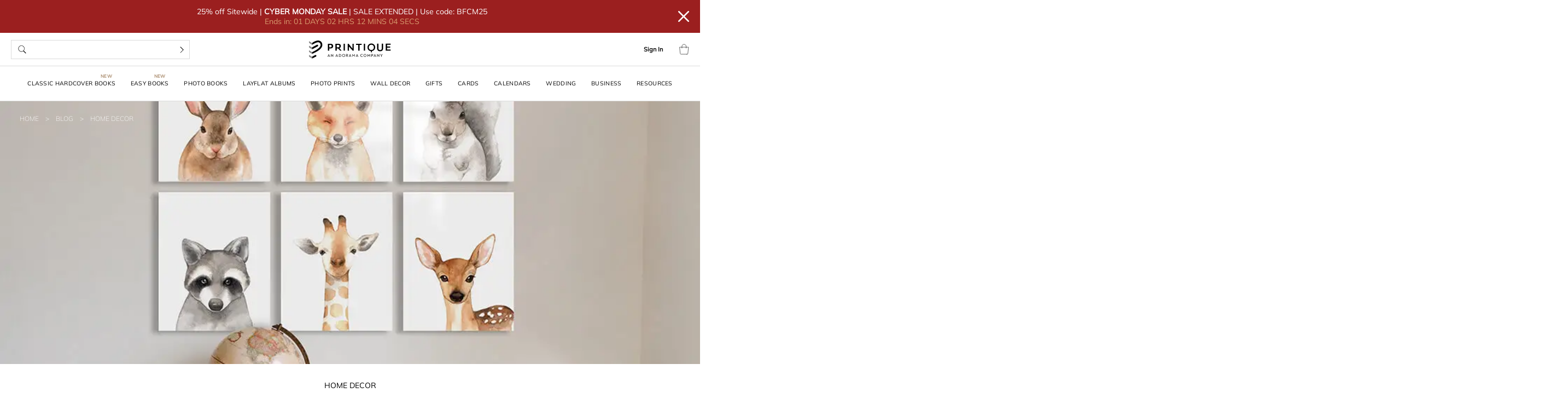

--- FILE ---
content_type: text/html; charset=UTF-8
request_url: https://www.printique.com/blog/the-acrylic-nursery-trend-wall-decor/
body_size: 225133
content:
<!DOCTYPE html>
<html lang="en-US">

<head>
  <meta http-equiv="X-UA-Compatible" content="IE=edge">
  <meta name="apple-mobile-web-app-capable" content="no">
  <meta charset="UTF-8"><script type="text/javascript">(window.NREUM||(NREUM={})).init={privacy:{cookies_enabled:true},ajax:{deny_list:["bam.nr-data.net"]},feature_flags:["soft_nav"],distributed_tracing:{enabled:true}};(window.NREUM||(NREUM={})).loader_config={agentID:"1033601473",accountID:"3255886",trustKey:"2967745",xpid:"VwQCVF5bDhABVFJRAggOVFMH",licenseKey:"NRJS-d79c99ebde9cce573ee",applicationID:"1033599276",browserID:"1033601473"};;/*! For license information please see nr-loader-spa-1.303.0.min.js.LICENSE.txt */
(()=>{var e,t,r={384:(e,t,r)=>{"use strict";r.d(t,{NT:()=>s,US:()=>d,Zm:()=>a,bQ:()=>u,dV:()=>c,pV:()=>l});var n=r(6154),i=r(1863),o=r(1910);const s={beacon:"bam.nr-data.net",errorBeacon:"bam.nr-data.net"};function a(){return n.gm.NREUM||(n.gm.NREUM={}),void 0===n.gm.newrelic&&(n.gm.newrelic=n.gm.NREUM),n.gm.NREUM}function c(){let e=a();return e.o||(e.o={ST:n.gm.setTimeout,SI:n.gm.setImmediate||n.gm.setInterval,CT:n.gm.clearTimeout,XHR:n.gm.XMLHttpRequest,REQ:n.gm.Request,EV:n.gm.Event,PR:n.gm.Promise,MO:n.gm.MutationObserver,FETCH:n.gm.fetch,WS:n.gm.WebSocket},(0,o.i)(...Object.values(e.o))),e}function u(e,t){let r=a();r.initializedAgents??={},t.initializedAt={ms:(0,i.t)(),date:new Date},r.initializedAgents[e]=t}function d(e,t){a()[e]=t}function l(){return function(){let e=a();const t=e.info||{};e.info={beacon:s.beacon,errorBeacon:s.errorBeacon,...t}}(),function(){let e=a();const t=e.init||{};e.init={...t}}(),c(),function(){let e=a();const t=e.loader_config||{};e.loader_config={...t}}(),a()}},782:(e,t,r)=>{"use strict";r.d(t,{T:()=>n});const n=r(860).K7.pageViewTiming},860:(e,t,r)=>{"use strict";r.d(t,{$J:()=>d,K7:()=>c,P3:()=>u,XX:()=>i,Yy:()=>a,df:()=>o,qY:()=>n,v4:()=>s});const n="events",i="jserrors",o="browser/blobs",s="rum",a="browser/logs",c={ajax:"ajax",genericEvents:"generic_events",jserrors:i,logging:"logging",metrics:"metrics",pageAction:"page_action",pageViewEvent:"page_view_event",pageViewTiming:"page_view_timing",sessionReplay:"session_replay",sessionTrace:"session_trace",softNav:"soft_navigations",spa:"spa"},u={[c.pageViewEvent]:1,[c.pageViewTiming]:2,[c.metrics]:3,[c.jserrors]:4,[c.spa]:5,[c.ajax]:6,[c.sessionTrace]:7,[c.softNav]:8,[c.sessionReplay]:9,[c.logging]:10,[c.genericEvents]:11},d={[c.pageViewEvent]:s,[c.pageViewTiming]:n,[c.ajax]:n,[c.spa]:n,[c.softNav]:n,[c.metrics]:i,[c.jserrors]:i,[c.sessionTrace]:o,[c.sessionReplay]:o,[c.logging]:a,[c.genericEvents]:"ins"}},944:(e,t,r)=>{"use strict";r.d(t,{R:()=>i});var n=r(3241);function i(e,t){"function"==typeof console.debug&&(console.debug("New Relic Warning: https://github.com/newrelic/newrelic-browser-agent/blob/main/docs/warning-codes.md#".concat(e),t),(0,n.W)({agentIdentifier:null,drained:null,type:"data",name:"warn",feature:"warn",data:{code:e,secondary:t}}))}},993:(e,t,r)=>{"use strict";r.d(t,{A$:()=>o,ET:()=>s,TZ:()=>a,p_:()=>i});var n=r(860);const i={ERROR:"ERROR",WARN:"WARN",INFO:"INFO",DEBUG:"DEBUG",TRACE:"TRACE"},o={OFF:0,ERROR:1,WARN:2,INFO:3,DEBUG:4,TRACE:5},s="log",a=n.K7.logging},1687:(e,t,r)=>{"use strict";r.d(t,{Ak:()=>u,Ze:()=>f,x3:()=>d});var n=r(3241),i=r(7836),o=r(3606),s=r(860),a=r(2646);const c={};function u(e,t){const r={staged:!1,priority:s.P3[t]||0};l(e),c[e].get(t)||c[e].set(t,r)}function d(e,t){e&&c[e]&&(c[e].get(t)&&c[e].delete(t),p(e,t,!1),c[e].size&&h(e))}function l(e){if(!e)throw new Error("agentIdentifier required");c[e]||(c[e]=new Map)}function f(e="",t="feature",r=!1){if(l(e),!e||!c[e].get(t)||r)return p(e,t);c[e].get(t).staged=!0,h(e)}function h(e){const t=Array.from(c[e]);t.every(([e,t])=>t.staged)&&(t.sort((e,t)=>e[1].priority-t[1].priority),t.forEach(([t])=>{c[e].delete(t),p(e,t)}))}function p(e,t,r=!0){const s=e?i.ee.get(e):i.ee,c=o.i.handlers;if(!s.aborted&&s.backlog&&c){if((0,n.W)({agentIdentifier:e,type:"lifecycle",name:"drain",feature:t}),r){const e=s.backlog[t],r=c[t];if(r){for(let t=0;e&&t<e.length;++t)g(e[t],r);Object.entries(r).forEach(([e,t])=>{Object.values(t||{}).forEach(t=>{t[0]?.on&&t[0]?.context()instanceof a.y&&t[0].on(e,t[1])})})}}s.isolatedBacklog||delete c[t],s.backlog[t]=null,s.emit("drain-"+t,[])}}function g(e,t){var r=e[1];Object.values(t[r]||{}).forEach(t=>{var r=e[0];if(t[0]===r){var n=t[1],i=e[3],o=e[2];n.apply(i,o)}})}},1741:(e,t,r)=>{"use strict";r.d(t,{W:()=>o});var n=r(944),i=r(4261);class o{#e(e,...t){if(this[e]!==o.prototype[e])return this[e](...t);(0,n.R)(35,e)}addPageAction(e,t){return this.#e(i.hG,e,t)}register(e){return this.#e(i.eY,e)}recordCustomEvent(e,t){return this.#e(i.fF,e,t)}setPageViewName(e,t){return this.#e(i.Fw,e,t)}setCustomAttribute(e,t,r){return this.#e(i.cD,e,t,r)}noticeError(e,t){return this.#e(i.o5,e,t)}setUserId(e){return this.#e(i.Dl,e)}setApplicationVersion(e){return this.#e(i.nb,e)}setErrorHandler(e){return this.#e(i.bt,e)}addRelease(e,t){return this.#e(i.k6,e,t)}log(e,t){return this.#e(i.$9,e,t)}start(){return this.#e(i.d3)}finished(e){return this.#e(i.BL,e)}recordReplay(){return this.#e(i.CH)}pauseReplay(){return this.#e(i.Tb)}addToTrace(e){return this.#e(i.U2,e)}setCurrentRouteName(e){return this.#e(i.PA,e)}interaction(e){return this.#e(i.dT,e)}wrapLogger(e,t,r){return this.#e(i.Wb,e,t,r)}measure(e,t){return this.#e(i.V1,e,t)}consent(e){return this.#e(i.Pv,e)}}},1863:(e,t,r)=>{"use strict";function n(){return Math.floor(performance.now())}r.d(t,{t:()=>n})},1910:(e,t,r)=>{"use strict";r.d(t,{i:()=>o});var n=r(944);const i=new Map;function o(...e){return e.every(e=>{if(i.has(e))return i.get(e);const t="function"==typeof e&&e.toString().includes("[native code]");return t||(0,n.R)(64,e?.name||e?.toString()),i.set(e,t),t})}},2555:(e,t,r)=>{"use strict";r.d(t,{D:()=>a,f:()=>s});var n=r(384),i=r(8122);const o={beacon:n.NT.beacon,errorBeacon:n.NT.errorBeacon,licenseKey:void 0,applicationID:void 0,sa:void 0,queueTime:void 0,applicationTime:void 0,ttGuid:void 0,user:void 0,account:void 0,product:void 0,extra:void 0,jsAttributes:{},userAttributes:void 0,atts:void 0,transactionName:void 0,tNamePlain:void 0};function s(e){try{return!!e.licenseKey&&!!e.errorBeacon&&!!e.applicationID}catch(e){return!1}}const a=e=>(0,i.a)(e,o)},2614:(e,t,r)=>{"use strict";r.d(t,{BB:()=>s,H3:()=>n,g:()=>u,iL:()=>c,tS:()=>a,uh:()=>i,wk:()=>o});const n="NRBA",i="SESSION",o=144e5,s=18e5,a={STARTED:"session-started",PAUSE:"session-pause",RESET:"session-reset",RESUME:"session-resume",UPDATE:"session-update"},c={SAME_TAB:"same-tab",CROSS_TAB:"cross-tab"},u={OFF:0,FULL:1,ERROR:2}},2646:(e,t,r)=>{"use strict";r.d(t,{y:()=>n});class n{constructor(e){this.contextId=e}}},2843:(e,t,r)=>{"use strict";r.d(t,{u:()=>i});var n=r(3878);function i(e,t=!1,r,i){(0,n.DD)("visibilitychange",function(){if(t)return void("hidden"===document.visibilityState&&e());e(document.visibilityState)},r,i)}},3241:(e,t,r)=>{"use strict";r.d(t,{W:()=>o});var n=r(6154);const i="newrelic";function o(e={}){try{n.gm.dispatchEvent(new CustomEvent(i,{detail:e}))}catch(e){}}},3304:(e,t,r)=>{"use strict";r.d(t,{A:()=>o});var n=r(7836);const i=()=>{const e=new WeakSet;return(t,r)=>{if("object"==typeof r&&null!==r){if(e.has(r))return;e.add(r)}return r}};function o(e){try{return JSON.stringify(e,i())??""}catch(e){try{n.ee.emit("internal-error",[e])}catch(e){}return""}}},3333:(e,t,r)=>{"use strict";r.d(t,{$v:()=>d,TZ:()=>n,Xh:()=>c,Zp:()=>i,kd:()=>u,mq:()=>a,nf:()=>s,qN:()=>o});const n=r(860).K7.genericEvents,i=["auxclick","click","copy","keydown","paste","scrollend"],o=["focus","blur"],s=4,a=1e3,c=2e3,u=["PageAction","UserAction","BrowserPerformance"],d={RESOURCES:"experimental.resources",REGISTER:"register"}},3434:(e,t,r)=>{"use strict";r.d(t,{Jt:()=>o,YM:()=>u});var n=r(7836),i=r(5607);const o="nr@original:".concat(i.W),s=50;var a=Object.prototype.hasOwnProperty,c=!1;function u(e,t){return e||(e=n.ee),r.inPlace=function(e,t,n,i,o){n||(n="");const s="-"===n.charAt(0);for(let a=0;a<t.length;a++){const c=t[a],u=e[c];l(u)||(e[c]=r(u,s?c+n:n,i,c,o))}},r.flag=o,r;function r(t,r,n,c,u){return l(t)?t:(r||(r=""),nrWrapper[o]=t,function(e,t,r){if(Object.defineProperty&&Object.keys)try{return Object.keys(e).forEach(function(r){Object.defineProperty(t,r,{get:function(){return e[r]},set:function(t){return e[r]=t,t}})}),t}catch(e){d([e],r)}for(var n in e)a.call(e,n)&&(t[n]=e[n])}(t,nrWrapper,e),nrWrapper);function nrWrapper(){var o,a,l,f;let h;try{a=this,o=[...arguments],l="function"==typeof n?n(o,a):n||{}}catch(t){d([t,"",[o,a,c],l],e)}i(r+"start",[o,a,c],l,u);const p=performance.now();let g;try{return f=t.apply(a,o),g=performance.now(),f}catch(e){throw g=performance.now(),i(r+"err",[o,a,e],l,u),h=e,h}finally{const e=g-p,t={start:p,end:g,duration:e,isLongTask:e>=s,methodName:c,thrownError:h};t.isLongTask&&i("long-task",[t,a],l,u),i(r+"end",[o,a,f],l,u)}}}function i(r,n,i,o){if(!c||t){var s=c;c=!0;try{e.emit(r,n,i,t,o)}catch(t){d([t,r,n,i],e)}c=s}}}function d(e,t){t||(t=n.ee);try{t.emit("internal-error",e)}catch(e){}}function l(e){return!(e&&"function"==typeof e&&e.apply&&!e[o])}},3606:(e,t,r)=>{"use strict";r.d(t,{i:()=>o});var n=r(9908);o.on=s;var i=o.handlers={};function o(e,t,r,o){s(o||n.d,i,e,t,r)}function s(e,t,r,i,o){o||(o="feature"),e||(e=n.d);var s=t[o]=t[o]||{};(s[r]=s[r]||[]).push([e,i])}},3738:(e,t,r)=>{"use strict";r.d(t,{He:()=>i,Kp:()=>a,Lc:()=>u,Rz:()=>d,TZ:()=>n,bD:()=>o,d3:()=>s,jx:()=>l,sl:()=>f,uP:()=>c});const n=r(860).K7.sessionTrace,i="bstResource",o="resource",s="-start",a="-end",c="fn"+s,u="fn"+a,d="pushState",l=1e3,f=3e4},3785:(e,t,r)=>{"use strict";r.d(t,{R:()=>c,b:()=>u});var n=r(9908),i=r(1863),o=r(860),s=r(8154),a=r(993);function c(e,t,r={},c=a.p_.INFO,u,d=(0,i.t)()){(0,n.p)(s.xV,["API/logging/".concat(c.toLowerCase(),"/called")],void 0,o.K7.metrics,e),(0,n.p)(a.ET,[d,t,r,c,u],void 0,o.K7.logging,e)}function u(e){return"string"==typeof e&&Object.values(a.p_).some(t=>t===e.toUpperCase().trim())}},3878:(e,t,r)=>{"use strict";function n(e,t){return{capture:e,passive:!1,signal:t}}function i(e,t,r=!1,i){window.addEventListener(e,t,n(r,i))}function o(e,t,r=!1,i){document.addEventListener(e,t,n(r,i))}r.d(t,{DD:()=>o,jT:()=>n,sp:()=>i})},3962:(e,t,r)=>{"use strict";r.d(t,{AM:()=>s,O2:()=>l,OV:()=>o,Qu:()=>f,TZ:()=>c,ih:()=>h,pP:()=>a,t1:()=>d,tC:()=>i,wD:()=>u});var n=r(860);const i=["click","keydown","submit"],o="popstate",s="api",a="initialPageLoad",c=n.K7.softNav,u=5e3,d=500,l={INITIAL_PAGE_LOAD:"",ROUTE_CHANGE:1,UNSPECIFIED:2},f={INTERACTION:1,AJAX:2,CUSTOM_END:3,CUSTOM_TRACER:4},h={IP:"in progress",PF:"pending finish",FIN:"finished",CAN:"cancelled"}},4234:(e,t,r)=>{"use strict";r.d(t,{W:()=>o});var n=r(7836),i=r(1687);class o{constructor(e,t){this.agentIdentifier=e,this.ee=n.ee.get(e),this.featureName=t,this.blocked=!1}deregisterDrain(){(0,i.x3)(this.agentIdentifier,this.featureName)}}},4261:(e,t,r)=>{"use strict";r.d(t,{$9:()=>d,BL:()=>c,CH:()=>p,Dl:()=>R,Fw:()=>w,PA:()=>v,Pl:()=>n,Pv:()=>A,Tb:()=>f,U2:()=>s,V1:()=>E,Wb:()=>T,bt:()=>y,cD:()=>b,d3:()=>x,dT:()=>u,eY:()=>g,fF:()=>h,hG:()=>o,hw:()=>i,k6:()=>a,nb:()=>m,o5:()=>l});const n="api-",i=n+"ixn-",o="addPageAction",s="addToTrace",a="addRelease",c="finished",u="interaction",d="log",l="noticeError",f="pauseReplay",h="recordCustomEvent",p="recordReplay",g="register",m="setApplicationVersion",v="setCurrentRouteName",b="setCustomAttribute",y="setErrorHandler",w="setPageViewName",R="setUserId",x="start",T="wrapLogger",E="measure",A="consent"},4387:(e,t,r)=>{"use strict";function n(e={}){return!(!e.id||!e.name)}function i(e){return"string"==typeof e&&e.trim().length<501||"number"==typeof e}function o(e,t){if(2!==t?.harvestEndpointVersion)return{};const r=t.agentRef.runtime.appMetadata.agents[0].entityGuid;return n(e)?{"mfe.id":e.id,"mfe.name":e.name,eventSource:e.eventSource,"parent.id":e.parent?.id||r}:{"entity.guid":r,appId:t.agentRef.info.applicationID}}r.d(t,{Ux:()=>o,c7:()=>n,yo:()=>i})},5205:(e,t,r)=>{"use strict";r.d(t,{j:()=>_});var n=r(384),i=r(1741);var o=r(2555),s=r(3333);const a=e=>{if(!e||"string"!=typeof e)return!1;try{document.createDocumentFragment().querySelector(e)}catch{return!1}return!0};var c=r(2614),u=r(944),d=r(8122);const l="[data-nr-mask]",f=e=>(0,d.a)(e,(()=>{const e={feature_flags:[],experimental:{allow_registered_children:!1,resources:!1},mask_selector:"*",block_selector:"[data-nr-block]",mask_input_options:{color:!1,date:!1,"datetime-local":!1,email:!1,month:!1,number:!1,range:!1,search:!1,tel:!1,text:!1,time:!1,url:!1,week:!1,textarea:!1,select:!1,password:!0}};return{ajax:{deny_list:void 0,block_internal:!0,enabled:!0,autoStart:!0},api:{get allow_registered_children(){return e.feature_flags.includes(s.$v.REGISTER)||e.experimental.allow_registered_children},set allow_registered_children(t){e.experimental.allow_registered_children=t},duplicate_registered_data:!1},browser_consent_mode:{enabled:!1},distributed_tracing:{enabled:void 0,exclude_newrelic_header:void 0,cors_use_newrelic_header:void 0,cors_use_tracecontext_headers:void 0,allowed_origins:void 0},get feature_flags(){return e.feature_flags},set feature_flags(t){e.feature_flags=t},generic_events:{enabled:!0,autoStart:!0},harvest:{interval:30},jserrors:{enabled:!0,autoStart:!0},logging:{enabled:!0,autoStart:!0},metrics:{enabled:!0,autoStart:!0},obfuscate:void 0,page_action:{enabled:!0},page_view_event:{enabled:!0,autoStart:!0},page_view_timing:{enabled:!0,autoStart:!0},performance:{capture_marks:!1,capture_measures:!1,capture_detail:!0,resources:{get enabled(){return e.feature_flags.includes(s.$v.RESOURCES)||e.experimental.resources},set enabled(t){e.experimental.resources=t},asset_types:[],first_party_domains:[],ignore_newrelic:!0}},privacy:{cookies_enabled:!0},proxy:{assets:void 0,beacon:void 0},session:{expiresMs:c.wk,inactiveMs:c.BB},session_replay:{autoStart:!0,enabled:!1,preload:!1,sampling_rate:10,error_sampling_rate:100,collect_fonts:!1,inline_images:!1,fix_stylesheets:!0,mask_all_inputs:!0,get mask_text_selector(){return e.mask_selector},set mask_text_selector(t){a(t)?e.mask_selector="".concat(t,",").concat(l):""===t||null===t?e.mask_selector=l:(0,u.R)(5,t)},get block_class(){return"nr-block"},get ignore_class(){return"nr-ignore"},get mask_text_class(){return"nr-mask"},get block_selector(){return e.block_selector},set block_selector(t){a(t)?e.block_selector+=",".concat(t):""!==t&&(0,u.R)(6,t)},get mask_input_options(){return e.mask_input_options},set mask_input_options(t){t&&"object"==typeof t?e.mask_input_options={...t,password:!0}:(0,u.R)(7,t)}},session_trace:{enabled:!0,autoStart:!0},soft_navigations:{enabled:!0,autoStart:!0},spa:{enabled:!0,autoStart:!0},ssl:void 0,user_actions:{enabled:!0,elementAttributes:["id","className","tagName","type"]}}})());var h=r(6154),p=r(9324);let g=0;const m={buildEnv:p.F3,distMethod:p.Xs,version:p.xv,originTime:h.WN},v={consented:!1},b={appMetadata:{},get consented(){return this.session?.state?.consent||v.consented},set consented(e){v.consented=e},customTransaction:void 0,denyList:void 0,disabled:!1,harvester:void 0,isolatedBacklog:!1,isRecording:!1,loaderType:void 0,maxBytes:3e4,obfuscator:void 0,onerror:void 0,ptid:void 0,releaseIds:{},session:void 0,timeKeeper:void 0,registeredEntities:[],jsAttributesMetadata:{bytes:0},get harvestCount(){return++g}},y=e=>{const t=(0,d.a)(e,b),r=Object.keys(m).reduce((e,t)=>(e[t]={value:m[t],writable:!1,configurable:!0,enumerable:!0},e),{});return Object.defineProperties(t,r)};var w=r(5701);const R=e=>{const t=e.startsWith("http");e+="/",r.p=t?e:"https://"+e};var x=r(7836),T=r(3241);const E={accountID:void 0,trustKey:void 0,agentID:void 0,licenseKey:void 0,applicationID:void 0,xpid:void 0},A=e=>(0,d.a)(e,E),S=new Set;function _(e,t={},r,s){let{init:a,info:c,loader_config:u,runtime:d={},exposed:l=!0}=t;if(!c){const e=(0,n.pV)();a=e.init,c=e.info,u=e.loader_config}e.init=f(a||{}),e.loader_config=A(u||{}),c.jsAttributes??={},h.bv&&(c.jsAttributes.isWorker=!0),e.info=(0,o.D)(c);const p=e.init,g=[c.beacon,c.errorBeacon];S.has(e.agentIdentifier)||(p.proxy.assets&&(R(p.proxy.assets),g.push(p.proxy.assets)),p.proxy.beacon&&g.push(p.proxy.beacon),e.beacons=[...g],function(e){const t=(0,n.pV)();Object.getOwnPropertyNames(i.W.prototype).forEach(r=>{const n=i.W.prototype[r];if("function"!=typeof n||"constructor"===n)return;let o=t[r];e[r]&&!1!==e.exposed&&"micro-agent"!==e.runtime?.loaderType&&(t[r]=(...t)=>{const n=e[r](...t);return o?o(...t):n})})}(e),(0,n.US)("activatedFeatures",w.B),e.runSoftNavOverSpa&&=!0===p.soft_navigations.enabled&&p.feature_flags.includes("soft_nav")),d.denyList=[...p.ajax.deny_list||[],...p.ajax.block_internal?g:[]],d.ptid=e.agentIdentifier,d.loaderType=r,e.runtime=y(d),S.has(e.agentIdentifier)||(e.ee=x.ee.get(e.agentIdentifier),e.exposed=l,(0,T.W)({agentIdentifier:e.agentIdentifier,drained:!!w.B?.[e.agentIdentifier],type:"lifecycle",name:"initialize",feature:void 0,data:e.config})),S.add(e.agentIdentifier)}},5270:(e,t,r)=>{"use strict";r.d(t,{Aw:()=>s,SR:()=>o,rF:()=>a});var n=r(384),i=r(7767);function o(e){return!!(0,n.dV)().o.MO&&(0,i.V)(e)&&!0===e?.session_trace.enabled}function s(e){return!0===e?.session_replay.preload&&o(e)}function a(e,t){try{if("string"==typeof t?.type){if("password"===t.type.toLowerCase())return"*".repeat(e?.length||0);if(void 0!==t?.dataset?.nrUnmask||t?.classList?.contains("nr-unmask"))return e}}catch(e){}return"string"==typeof e?e.replace(/[\S]/g,"*"):"*".repeat(e?.length||0)}},5289:(e,t,r)=>{"use strict";r.d(t,{GG:()=>o,Qr:()=>a,sB:()=>s});var n=r(3878);function i(){return"undefined"==typeof document||"complete"===document.readyState}function o(e,t){if(i())return e();(0,n.sp)("load",e,t)}function s(e){if(i())return e();(0,n.DD)("DOMContentLoaded",e)}function a(e){if(i())return e();(0,n.sp)("popstate",e)}},5607:(e,t,r)=>{"use strict";r.d(t,{W:()=>n});const n=(0,r(9566).bz)()},5701:(e,t,r)=>{"use strict";r.d(t,{B:()=>o,t:()=>s});var n=r(3241);const i=new Set,o={};function s(e,t){const r=t.agentIdentifier;o[r]??={},e&&"object"==typeof e&&(i.has(r)||(t.ee.emit("rumresp",[e]),o[r]=e,i.add(r),(0,n.W)({agentIdentifier:r,loaded:!0,drained:!0,type:"lifecycle",name:"load",feature:void 0,data:e})))}},6154:(e,t,r)=>{"use strict";r.d(t,{A4:()=>a,OF:()=>d,RI:()=>i,WN:()=>h,bv:()=>o,gm:()=>s,lR:()=>f,m:()=>u,mw:()=>c,sb:()=>l});var n=r(1863);const i="undefined"!=typeof window&&!!window.document,o="undefined"!=typeof WorkerGlobalScope&&("undefined"!=typeof self&&self instanceof WorkerGlobalScope&&self.navigator instanceof WorkerNavigator||"undefined"!=typeof globalThis&&globalThis instanceof WorkerGlobalScope&&globalThis.navigator instanceof WorkerNavigator),s=i?window:"undefined"!=typeof WorkerGlobalScope&&("undefined"!=typeof self&&self instanceof WorkerGlobalScope&&self||"undefined"!=typeof globalThis&&globalThis instanceof WorkerGlobalScope&&globalThis),a="complete"===s?.document?.readyState,c=Boolean("hidden"===s?.document?.visibilityState),u=""+s?.location,d=/iPad|iPhone|iPod/.test(s.navigator?.userAgent),l=d&&"undefined"==typeof SharedWorker,f=(()=>{const e=s.navigator?.userAgent?.match(/Firefox[/\s](\d+\.\d+)/);return Array.isArray(e)&&e.length>=2?+e[1]:0})(),h=Date.now()-(0,n.t)()},6344:(e,t,r)=>{"use strict";r.d(t,{BB:()=>d,Qb:()=>l,TZ:()=>i,Ug:()=>s,Vh:()=>o,_s:()=>a,bc:()=>u,yP:()=>c});var n=r(2614);const i=r(860).K7.sessionReplay,o="errorDuringReplay",s=.12,a={DomContentLoaded:0,Load:1,FullSnapshot:2,IncrementalSnapshot:3,Meta:4,Custom:5},c={[n.g.ERROR]:15e3,[n.g.FULL]:3e5,[n.g.OFF]:0},u={RESET:{message:"Session was reset",sm:"Reset"},IMPORT:{message:"Recorder failed to import",sm:"Import"},TOO_MANY:{message:"429: Too Many Requests",sm:"Too-Many"},TOO_BIG:{message:"Payload was too large",sm:"Too-Big"},CROSS_TAB:{message:"Session Entity was set to OFF on another tab",sm:"Cross-Tab"},ENTITLEMENTS:{message:"Session Replay is not allowed and will not be started",sm:"Entitlement"}},d=5e3,l={API:"api",RESUME:"resume",SWITCH_TO_FULL:"switchToFull",INITIALIZE:"initialize",PRELOAD:"preload"}},6389:(e,t,r)=>{"use strict";function n(e,t=500,r={}){const n=r?.leading||!1;let i;return(...r)=>{n&&void 0===i&&(e.apply(this,r),i=setTimeout(()=>{i=clearTimeout(i)},t)),n||(clearTimeout(i),i=setTimeout(()=>{e.apply(this,r)},t))}}function i(e){let t=!1;return(...r)=>{t||(t=!0,e.apply(this,r))}}r.d(t,{J:()=>i,s:()=>n})},6630:(e,t,r)=>{"use strict";r.d(t,{T:()=>n});const n=r(860).K7.pageViewEvent},6774:(e,t,r)=>{"use strict";r.d(t,{T:()=>n});const n=r(860).K7.jserrors},7295:(e,t,r)=>{"use strict";r.d(t,{Xv:()=>s,gX:()=>i,iW:()=>o});var n=[];function i(e){if(!e||o(e))return!1;if(0===n.length)return!0;for(var t=0;t<n.length;t++){var r=n[t];if("*"===r.hostname)return!1;if(a(r.hostname,e.hostname)&&c(r.pathname,e.pathname))return!1}return!0}function o(e){return void 0===e.hostname}function s(e){if(n=[],e&&e.length)for(var t=0;t<e.length;t++){let r=e[t];if(!r)continue;0===r.indexOf("http://")?r=r.substring(7):0===r.indexOf("https://")&&(r=r.substring(8));const i=r.indexOf("/");let o,s;i>0?(o=r.substring(0,i),s=r.substring(i)):(o=r,s="");let[a]=o.split(":");n.push({hostname:a,pathname:s})}}function a(e,t){return!(e.length>t.length)&&t.indexOf(e)===t.length-e.length}function c(e,t){return 0===e.indexOf("/")&&(e=e.substring(1)),0===t.indexOf("/")&&(t=t.substring(1)),""===e||e===t}},7378:(e,t,r)=>{"use strict";r.d(t,{$p:()=>x,BR:()=>b,Kp:()=>R,L3:()=>y,Lc:()=>c,NC:()=>o,SG:()=>d,TZ:()=>i,U6:()=>p,UT:()=>m,d3:()=>w,dT:()=>f,e5:()=>E,gx:()=>v,l9:()=>l,oW:()=>h,op:()=>g,rw:()=>u,tH:()=>A,uP:()=>a,wW:()=>T,xq:()=>s});var n=r(384);const i=r(860).K7.spa,o=["click","submit","keypress","keydown","keyup","change"],s=999,a="fn-start",c="fn-end",u="cb-start",d="api-ixn-",l="remaining",f="interaction",h="spaNode",p="jsonpNode",g="fetch-start",m="fetch-done",v="fetch-body-",b="jsonp-end",y=(0,n.dV)().o.ST,w="-start",R="-end",x="-body",T="cb"+R,E="jsTime",A="fetch"},7485:(e,t,r)=>{"use strict";r.d(t,{D:()=>i});var n=r(6154);function i(e){if(0===(e||"").indexOf("data:"))return{protocol:"data"};try{const t=new URL(e,location.href),r={port:t.port,hostname:t.hostname,pathname:t.pathname,search:t.search,protocol:t.protocol.slice(0,t.protocol.indexOf(":")),sameOrigin:t.protocol===n.gm?.location?.protocol&&t.host===n.gm?.location?.host};return r.port&&""!==r.port||("http:"===t.protocol&&(r.port="80"),"https:"===t.protocol&&(r.port="443")),r.pathname&&""!==r.pathname?r.pathname.startsWith("/")||(r.pathname="/".concat(r.pathname)):r.pathname="/",r}catch(e){return{}}}},7699:(e,t,r)=>{"use strict";r.d(t,{It:()=>o,KC:()=>a,No:()=>i,qh:()=>s});var n=r(860);const i=16e3,o=1e6,s="SESSION_ERROR",a={[n.K7.logging]:!0,[n.K7.genericEvents]:!1,[n.K7.jserrors]:!1,[n.K7.ajax]:!1}},7767:(e,t,r)=>{"use strict";r.d(t,{V:()=>i});var n=r(6154);const i=e=>n.RI&&!0===e?.privacy.cookies_enabled},7836:(e,t,r)=>{"use strict";r.d(t,{P:()=>a,ee:()=>c});var n=r(384),i=r(8990),o=r(2646),s=r(5607);const a="nr@context:".concat(s.W),c=function e(t,r){var n={},s={},d={},l=!1;try{l=16===r.length&&u.initializedAgents?.[r]?.runtime.isolatedBacklog}catch(e){}var f={on:p,addEventListener:p,removeEventListener:function(e,t){var r=n[e];if(!r)return;for(var i=0;i<r.length;i++)r[i]===t&&r.splice(i,1)},emit:function(e,r,n,i,o){!1!==o&&(o=!0);if(c.aborted&&!i)return;t&&o&&t.emit(e,r,n);var a=h(n);g(e).forEach(e=>{e.apply(a,r)});var u=v()[s[e]];u&&u.push([f,e,r,a]);return a},get:m,listeners:g,context:h,buffer:function(e,t){const r=v();if(t=t||"feature",f.aborted)return;Object.entries(e||{}).forEach(([e,n])=>{s[n]=t,t in r||(r[t]=[])})},abort:function(){f._aborted=!0,Object.keys(f.backlog).forEach(e=>{delete f.backlog[e]})},isBuffering:function(e){return!!v()[s[e]]},debugId:r,backlog:l?{}:t&&"object"==typeof t.backlog?t.backlog:{},isolatedBacklog:l};return Object.defineProperty(f,"aborted",{get:()=>{let e=f._aborted||!1;return e||(t&&(e=t.aborted),e)}}),f;function h(e){return e&&e instanceof o.y?e:e?(0,i.I)(e,a,()=>new o.y(a)):new o.y(a)}function p(e,t){n[e]=g(e).concat(t)}function g(e){return n[e]||[]}function m(t){return d[t]=d[t]||e(f,t)}function v(){return f.backlog}}(void 0,"globalEE"),u=(0,n.Zm)();u.ee||(u.ee=c)},8122:(e,t,r)=>{"use strict";r.d(t,{a:()=>i});var n=r(944);function i(e,t){try{if(!e||"object"!=typeof e)return(0,n.R)(3);if(!t||"object"!=typeof t)return(0,n.R)(4);const r=Object.create(Object.getPrototypeOf(t),Object.getOwnPropertyDescriptors(t)),o=0===Object.keys(r).length?e:r;for(let s in o)if(void 0!==e[s])try{if(null===e[s]){r[s]=null;continue}Array.isArray(e[s])&&Array.isArray(t[s])?r[s]=Array.from(new Set([...e[s],...t[s]])):"object"==typeof e[s]&&"object"==typeof t[s]?r[s]=i(e[s],t[s]):r[s]=e[s]}catch(e){r[s]||(0,n.R)(1,e)}return r}catch(e){(0,n.R)(2,e)}}},8139:(e,t,r)=>{"use strict";r.d(t,{u:()=>f});var n=r(7836),i=r(3434),o=r(8990),s=r(6154);const a={},c=s.gm.XMLHttpRequest,u="addEventListener",d="removeEventListener",l="nr@wrapped:".concat(n.P);function f(e){var t=function(e){return(e||n.ee).get("events")}(e);if(a[t.debugId]++)return t;a[t.debugId]=1;var r=(0,i.YM)(t,!0);function f(e){r.inPlace(e,[u,d],"-",p)}function p(e,t){return e[1]}return"getPrototypeOf"in Object&&(s.RI&&h(document,f),c&&h(c.prototype,f),h(s.gm,f)),t.on(u+"-start",function(e,t){var n=e[1];if(null!==n&&("function"==typeof n||"object"==typeof n)&&"newrelic"!==e[0]){var i=(0,o.I)(n,l,function(){var e={object:function(){if("function"!=typeof n.handleEvent)return;return n.handleEvent.apply(n,arguments)},function:n}[typeof n];return e?r(e,"fn-",null,e.name||"anonymous"):n});this.wrapped=e[1]=i}}),t.on(d+"-start",function(e){e[1]=this.wrapped||e[1]}),t}function h(e,t,...r){let n=e;for(;"object"==typeof n&&!Object.prototype.hasOwnProperty.call(n,u);)n=Object.getPrototypeOf(n);n&&t(n,...r)}},8154:(e,t,r)=>{"use strict";r.d(t,{z_:()=>o,XG:()=>a,TZ:()=>n,rs:()=>i,xV:()=>s});r(6154),r(9566),r(384);const n=r(860).K7.metrics,i="sm",o="cm",s="storeSupportabilityMetrics",a="storeEventMetrics"},8374:(e,t,r)=>{r.nc=(()=>{try{return document?.currentScript?.nonce}catch(e){}return""})()},8990:(e,t,r)=>{"use strict";r.d(t,{I:()=>i});var n=Object.prototype.hasOwnProperty;function i(e,t,r){if(n.call(e,t))return e[t];var i=r();if(Object.defineProperty&&Object.keys)try{return Object.defineProperty(e,t,{value:i,writable:!0,enumerable:!1}),i}catch(e){}return e[t]=i,i}},9300:(e,t,r)=>{"use strict";r.d(t,{T:()=>n});const n=r(860).K7.ajax},9324:(e,t,r)=>{"use strict";r.d(t,{AJ:()=>s,F3:()=>i,Xs:()=>o,Yq:()=>a,xv:()=>n});const n="1.303.0",i="PROD",o="CDN",s="@newrelic/rrweb",a="1.0.1"},9566:(e,t,r)=>{"use strict";r.d(t,{LA:()=>a,ZF:()=>c,bz:()=>s,el:()=>u});var n=r(6154);const i="xxxxxxxx-xxxx-4xxx-yxxx-xxxxxxxxxxxx";function o(e,t){return e?15&e[t]:16*Math.random()|0}function s(){const e=n.gm?.crypto||n.gm?.msCrypto;let t,r=0;return e&&e.getRandomValues&&(t=e.getRandomValues(new Uint8Array(30))),i.split("").map(e=>"x"===e?o(t,r++).toString(16):"y"===e?(3&o()|8).toString(16):e).join("")}function a(e){const t=n.gm?.crypto||n.gm?.msCrypto;let r,i=0;t&&t.getRandomValues&&(r=t.getRandomValues(new Uint8Array(e)));const s=[];for(var a=0;a<e;a++)s.push(o(r,i++).toString(16));return s.join("")}function c(){return a(16)}function u(){return a(32)}},9908:(e,t,r)=>{"use strict";r.d(t,{d:()=>n,p:()=>i});var n=r(7836).ee.get("handle");function i(e,t,r,i,o){o?(o.buffer([e],i),o.emit(e,t,r)):(n.buffer([e],i),n.emit(e,t,r))}}},n={};function i(e){var t=n[e];if(void 0!==t)return t.exports;var o=n[e]={exports:{}};return r[e](o,o.exports,i),o.exports}i.m=r,i.d=(e,t)=>{for(var r in t)i.o(t,r)&&!i.o(e,r)&&Object.defineProperty(e,r,{enumerable:!0,get:t[r]})},i.f={},i.e=e=>Promise.all(Object.keys(i.f).reduce((t,r)=>(i.f[r](e,t),t),[])),i.u=e=>({212:"nr-spa-compressor",249:"nr-spa-recorder",478:"nr-spa"}[e]+"-1.303.0.min.js"),i.o=(e,t)=>Object.prototype.hasOwnProperty.call(e,t),e={},t="NRBA-1.303.0.PROD:",i.l=(r,n,o,s)=>{if(e[r])e[r].push(n);else{var a,c;if(void 0!==o)for(var u=document.getElementsByTagName("script"),d=0;d<u.length;d++){var l=u[d];if(l.getAttribute("src")==r||l.getAttribute("data-webpack")==t+o){a=l;break}}if(!a){c=!0;var f={478:"sha512-Q1pLqcoiNmLHv0rtq3wFkJBA3kofBdRJl0ExDl0mTuAoCBd0qe/1J0XWrDlQKuNlUryL6aZfVkAMPLmoikWIoQ==",249:"sha512-695ZzudsxlMtHKnpDNvkMlJd3tdMtY03IQKVCw9SX12tjUC+f7Nrx5tnWO72Vg9RFf6DSY6wVmM3cEkRM12kkQ==",212:"sha512-18Gx1wIBsppcn0AnKFhwgw4IciNgFxiw3J74W393Ape+wtg4hlg7t6SBKsIE/Dk/tfl2yltgcgBFvYRs283AFg=="};(a=document.createElement("script")).charset="utf-8",i.nc&&a.setAttribute("nonce",i.nc),a.setAttribute("data-webpack",t+o),a.src=r,0!==a.src.indexOf(window.location.origin+"/")&&(a.crossOrigin="anonymous"),f[s]&&(a.integrity=f[s])}e[r]=[n];var h=(t,n)=>{a.onerror=a.onload=null,clearTimeout(p);var i=e[r];if(delete e[r],a.parentNode&&a.parentNode.removeChild(a),i&&i.forEach(e=>e(n)),t)return t(n)},p=setTimeout(h.bind(null,void 0,{type:"timeout",target:a}),12e4);a.onerror=h.bind(null,a.onerror),a.onload=h.bind(null,a.onload),c&&document.head.appendChild(a)}},i.r=e=>{"undefined"!=typeof Symbol&&Symbol.toStringTag&&Object.defineProperty(e,Symbol.toStringTag,{value:"Module"}),Object.defineProperty(e,"__esModule",{value:!0})},i.p="https://js-agent.newrelic.com/",(()=>{var e={38:0,788:0};i.f.j=(t,r)=>{var n=i.o(e,t)?e[t]:void 0;if(0!==n)if(n)r.push(n[2]);else{var o=new Promise((r,i)=>n=e[t]=[r,i]);r.push(n[2]=o);var s=i.p+i.u(t),a=new Error;i.l(s,r=>{if(i.o(e,t)&&(0!==(n=e[t])&&(e[t]=void 0),n)){var o=r&&("load"===r.type?"missing":r.type),s=r&&r.target&&r.target.src;a.message="Loading chunk "+t+" failed.\n("+o+": "+s+")",a.name="ChunkLoadError",a.type=o,a.request=s,n[1](a)}},"chunk-"+t,t)}};var t=(t,r)=>{var n,o,[s,a,c]=r,u=0;if(s.some(t=>0!==e[t])){for(n in a)i.o(a,n)&&(i.m[n]=a[n]);if(c)c(i)}for(t&&t(r);u<s.length;u++)o=s[u],i.o(e,o)&&e[o]&&e[o][0](),e[o]=0},r=self["webpackChunk:NRBA-1.303.0.PROD"]=self["webpackChunk:NRBA-1.303.0.PROD"]||[];r.forEach(t.bind(null,0)),r.push=t.bind(null,r.push.bind(r))})(),(()=>{"use strict";i(8374);var e=i(9566),t=i(1741);class r extends t.W{agentIdentifier=(0,e.LA)(16)}var n=i(860);const o=Object.values(n.K7);var s=i(5205);var a=i(9908),c=i(1863),u=i(4261),d=i(3241),l=i(944),f=i(5701),h=i(8154);function p(e,t,i,o){const s=o||i;!s||s[e]&&s[e]!==r.prototype[e]||(s[e]=function(){(0,a.p)(h.xV,["API/"+e+"/called"],void 0,n.K7.metrics,i.ee),(0,d.W)({agentIdentifier:i.agentIdentifier,drained:!!f.B?.[i.agentIdentifier],type:"data",name:"api",feature:u.Pl+e,data:{}});try{return t.apply(this,arguments)}catch(e){(0,l.R)(23,e)}})}function g(e,t,r,n,i){const o=e.info;null===r?delete o.jsAttributes[t]:o.jsAttributes[t]=r,(i||null===r)&&(0,a.p)(u.Pl+n,[(0,c.t)(),t,r],void 0,"session",e.ee)}var m=i(1687),v=i(4234),b=i(5289),y=i(6154),w=i(5270),R=i(7767),x=i(6389),T=i(7699);class E extends v.W{constructor(e,t){super(e.agentIdentifier,t),this.agentRef=e,this.abortHandler=void 0,this.featAggregate=void 0,this.loadedSuccessfully=void 0,this.onAggregateImported=new Promise(e=>{this.loadedSuccessfully=e}),this.deferred=Promise.resolve(),!1===e.init[this.featureName].autoStart?this.deferred=new Promise((t,r)=>{this.ee.on("manual-start-all",(0,x.J)(()=>{(0,m.Ak)(e.agentIdentifier,this.featureName),t()}))}):(0,m.Ak)(e.agentIdentifier,t)}importAggregator(e,t,r={}){if(this.featAggregate)return;const n=async()=>{let n;await this.deferred;try{if((0,R.V)(e.init)){const{setupAgentSession:t}=await i.e(478).then(i.bind(i,8766));n=t(e)}}catch(e){(0,l.R)(20,e),this.ee.emit("internal-error",[e]),(0,a.p)(T.qh,[e],void 0,this.featureName,this.ee)}try{if(!this.#t(this.featureName,n,e.init))return(0,m.Ze)(this.agentIdentifier,this.featureName),void this.loadedSuccessfully(!1);const{Aggregate:i}=await t();this.featAggregate=new i(e,r),e.runtime.harvester.initializedAggregates.push(this.featAggregate),this.loadedSuccessfully(!0)}catch(e){(0,l.R)(34,e),this.abortHandler?.(),(0,m.Ze)(this.agentIdentifier,this.featureName,!0),this.loadedSuccessfully(!1),this.ee&&this.ee.abort()}};y.RI?(0,b.GG)(()=>n(),!0):n()}#t(e,t,r){if(this.blocked)return!1;switch(e){case n.K7.sessionReplay:return(0,w.SR)(r)&&!!t;case n.K7.sessionTrace:return!!t;default:return!0}}}var A=i(6630),S=i(2614);class _ extends E{static featureName=A.T;constructor(e){var t;super(e,A.T),this.setupInspectionEvents(e.agentIdentifier),t=e,p(u.Fw,function(e,r){"string"==typeof e&&("/"!==e.charAt(0)&&(e="/"+e),t.runtime.customTransaction=(r||"http://custom.transaction")+e,(0,a.p)(u.Pl+u.Fw,[(0,c.t)()],void 0,void 0,t.ee))},t),this.importAggregator(e,()=>i.e(478).then(i.bind(i,1983)))}setupInspectionEvents(e){const t=(t,r)=>{t&&(0,d.W)({agentIdentifier:e,timeStamp:t.timeStamp,loaded:"complete"===t.target.readyState,type:"window",name:r,data:t.target.location+""})};(0,b.sB)(e=>{t(e,"DOMContentLoaded")}),(0,b.GG)(e=>{t(e,"load")}),(0,b.Qr)(e=>{t(e,"navigate")}),this.ee.on(S.tS.UPDATE,(t,r)=>{(0,d.W)({agentIdentifier:e,type:"lifecycle",name:"session",data:r})})}}var O=i(384);var N=i(2843),I=i(3878),P=i(782);class j extends E{static featureName=P.T;constructor(e){super(e,P.T),y.RI&&((0,N.u)(()=>(0,a.p)("docHidden",[(0,c.t)()],void 0,P.T,this.ee),!0),(0,I.sp)("pagehide",()=>(0,a.p)("winPagehide",[(0,c.t)()],void 0,P.T,this.ee)),this.importAggregator(e,()=>i.e(478).then(i.bind(i,9917))))}}class k extends E{static featureName=h.TZ;constructor(e){super(e,h.TZ),y.RI&&document.addEventListener("securitypolicyviolation",e=>{(0,a.p)(h.xV,["Generic/CSPViolation/Detected"],void 0,this.featureName,this.ee)}),this.importAggregator(e,()=>i.e(478).then(i.bind(i,6555)))}}var C=i(6774),L=i(3304);class H{constructor(e,t,r,n,i){this.name="UncaughtError",this.message="string"==typeof e?e:(0,L.A)(e),this.sourceURL=t,this.line=r,this.column=n,this.__newrelic=i}}function M(e){return U(e)?e:new H(void 0!==e?.message?e.message:e,e?.filename||e?.sourceURL,e?.lineno||e?.line,e?.colno||e?.col,e?.__newrelic,e?.cause)}function K(e){const t="Unhandled Promise Rejection: ";if(!e?.reason)return;if(U(e.reason)){try{e.reason.message.startsWith(t)||(e.reason.message=t+e.reason.message)}catch(e){}return M(e.reason)}const r=M(e.reason);return(r.message||"").startsWith(t)||(r.message=t+r.message),r}function D(e){if(e.error instanceof SyntaxError&&!/:\d+$/.test(e.error.stack?.trim())){const t=new H(e.message,e.filename,e.lineno,e.colno,e.error.__newrelic,e.cause);return t.name=SyntaxError.name,t}return U(e.error)?e.error:M(e)}function U(e){return e instanceof Error&&!!e.stack}function F(e,t,r,i,o=(0,c.t)()){"string"==typeof e&&(e=new Error(e)),(0,a.p)("err",[e,o,!1,t,r.runtime.isRecording,void 0,i],void 0,n.K7.jserrors,r.ee),(0,a.p)("uaErr",[],void 0,n.K7.genericEvents,r.ee)}var W=i(4387),B=i(993),V=i(3785);function G(e,{customAttributes:t={},level:r=B.p_.INFO}={},n,i,o=(0,c.t)()){(0,V.R)(n.ee,e,t,r,i,o)}function z(e,t,r,i,o=(0,c.t)()){(0,a.p)(u.Pl+u.hG,[o,e,t,i],void 0,n.K7.genericEvents,r.ee)}function Z(e,t,r,i,o=(0,c.t)()){const{start:s,end:d,customAttributes:f}=t||{},h={customAttributes:f||{}};if("object"!=typeof h.customAttributes||"string"!=typeof e||0===e.length)return void(0,l.R)(57);const p=(e,t)=>null==e?t:"number"==typeof e?e:e instanceof PerformanceMark?e.startTime:Number.NaN;if(h.start=p(s,0),h.end=p(d,o),Number.isNaN(h.start)||Number.isNaN(h.end))(0,l.R)(57);else{if(h.duration=h.end-h.start,!(h.duration<0))return(0,a.p)(u.Pl+u.V1,[h,e,i],void 0,n.K7.genericEvents,r.ee),h;(0,l.R)(58)}}function q(e,t={},r,i,o=(0,c.t)()){(0,a.p)(u.Pl+u.fF,[o,e,t,i],void 0,n.K7.genericEvents,r.ee)}function X(e){p(u.eY,function(t){return Y(e,t)},e)}function Y(e,t,r){const i={};(0,l.R)(54,"newrelic.register"),t||={},t.eventSource="MicroFrontendBrowserAgent",t.licenseKey||=e.info.licenseKey,t.blocked=!1,t.parent=r||{};let o=()=>{};const s=e.runtime.registeredEntities,u=s.find(({metadata:{target:{id:e,name:r}}})=>e===t.id);if(u)return u.metadata.target.name!==t.name&&(u.metadata.target.name=t.name),u;const d=e=>{t.blocked=!0,o=e};e.init.api.allow_registered_children||d((0,x.J)(()=>(0,l.R)(55))),(0,W.c7)(t)||d((0,x.J)(()=>(0,l.R)(48,t))),(0,W.yo)(t.id)&&(0,W.yo)(t.name)||d((0,x.J)(()=>(0,l.R)(48,t)));const f={addPageAction:(r,n={})=>m(z,[r,{...i,...n},e],t),log:(r,n={})=>m(G,[r,{...n,customAttributes:{...i,...n.customAttributes||{}}},e],t),measure:(r,n={})=>m(Z,[r,{...n,customAttributes:{...i,...n.customAttributes||{}}},e],t),noticeError:(r,n={})=>m(F,[r,{...i,...n},e],t),register:(t={})=>m(Y,[e,t],f.metadata.target),recordCustomEvent:(r,n={})=>m(q,[r,{...i,...n},e],t),setApplicationVersion:e=>g("application.version",e),setCustomAttribute:(e,t)=>g(e,t),setUserId:e=>g("enduser.id",e),metadata:{customAttributes:i,target:t}},p=()=>(t.blocked&&o(),t.blocked);p()||s.push(f);const g=(e,t)=>{p()||(i[e]=t)},m=(t,r,i)=>{if(p())return;const o=(0,c.t)();(0,a.p)(h.xV,["API/register/".concat(t.name,"/called")],void 0,n.K7.metrics,e.ee);try{return e.init.api.duplicate_registered_data&&"register"!==t.name&&t(...r,void 0,o),t(...r,i,o)}catch(e){(0,l.R)(50,e)}};return f}class J extends E{static featureName=C.T;constructor(e){var t;super(e,C.T),t=e,p(u.o5,(e,r)=>F(e,r,t),t),function(e){p(u.bt,function(t){e.runtime.onerror=t},e)}(e),function(e){let t=0;p(u.k6,function(e,r){++t>10||(this.runtime.releaseIds[e.slice(-200)]=(""+r).slice(-200))},e)}(e),X(e);try{this.removeOnAbort=new AbortController}catch(e){}this.ee.on("internal-error",(t,r)=>{this.abortHandler&&(0,a.p)("ierr",[M(t),(0,c.t)(),!0,{},e.runtime.isRecording,r],void 0,this.featureName,this.ee)}),y.gm.addEventListener("unhandledrejection",t=>{this.abortHandler&&(0,a.p)("err",[K(t),(0,c.t)(),!1,{unhandledPromiseRejection:1},e.runtime.isRecording],void 0,this.featureName,this.ee)},(0,I.jT)(!1,this.removeOnAbort?.signal)),y.gm.addEventListener("error",t=>{this.abortHandler&&(0,a.p)("err",[D(t),(0,c.t)(),!1,{},e.runtime.isRecording],void 0,this.featureName,this.ee)},(0,I.jT)(!1,this.removeOnAbort?.signal)),this.abortHandler=this.#r,this.importAggregator(e,()=>i.e(478).then(i.bind(i,2176)))}#r(){this.removeOnAbort?.abort(),this.abortHandler=void 0}}var Q=i(8990);let ee=1;function te(e){const t=typeof e;return!e||"object"!==t&&"function"!==t?-1:e===y.gm?0:(0,Q.I)(e,"nr@id",function(){return ee++})}function re(e){if("string"==typeof e&&e.length)return e.length;if("object"==typeof e){if("undefined"!=typeof ArrayBuffer&&e instanceof ArrayBuffer&&e.byteLength)return e.byteLength;if("undefined"!=typeof Blob&&e instanceof Blob&&e.size)return e.size;if(!("undefined"!=typeof FormData&&e instanceof FormData))try{return(0,L.A)(e).length}catch(e){return}}}var ne=i(8139),ie=i(7836),oe=i(3434);const se={},ae=["open","send"];function ce(e){var t=e||ie.ee;const r=function(e){return(e||ie.ee).get("xhr")}(t);if(void 0===y.gm.XMLHttpRequest)return r;if(se[r.debugId]++)return r;se[r.debugId]=1,(0,ne.u)(t);var n=(0,oe.YM)(r),i=y.gm.XMLHttpRequest,o=y.gm.MutationObserver,s=y.gm.Promise,a=y.gm.setInterval,c="readystatechange",u=["onload","onerror","onabort","onloadstart","onloadend","onprogress","ontimeout"],d=[],f=y.gm.XMLHttpRequest=function(e){const t=new i(e),o=r.context(t);try{r.emit("new-xhr",[t],o),t.addEventListener(c,(s=o,function(){var e=this;e.readyState>3&&!s.resolved&&(s.resolved=!0,r.emit("xhr-resolved",[],e)),n.inPlace(e,u,"fn-",b)}),(0,I.jT)(!1))}catch(e){(0,l.R)(15,e);try{r.emit("internal-error",[e])}catch(e){}}var s;return t};function h(e,t){n.inPlace(t,["onreadystatechange"],"fn-",b)}if(function(e,t){for(var r in e)t[r]=e[r]}(i,f),f.prototype=i.prototype,n.inPlace(f.prototype,ae,"-xhr-",b),r.on("send-xhr-start",function(e,t){h(e,t),function(e){d.push(e),o&&(p?p.then(v):a?a(v):(g=-g,m.data=g))}(t)}),r.on("open-xhr-start",h),o){var p=s&&s.resolve();if(!a&&!s){var g=1,m=document.createTextNode(g);new o(v).observe(m,{characterData:!0})}}else t.on("fn-end",function(e){e[0]&&e[0].type===c||v()});function v(){for(var e=0;e<d.length;e++)h(0,d[e]);d.length&&(d=[])}function b(e,t){return t}return r}var ue="fetch-",de=ue+"body-",le=["arrayBuffer","blob","json","text","formData"],fe=y.gm.Request,he=y.gm.Response,pe="prototype";const ge={};function me(e){const t=function(e){return(e||ie.ee).get("fetch")}(e);if(!(fe&&he&&y.gm.fetch))return t;if(ge[t.debugId]++)return t;function r(e,r,n){var i=e[r];"function"==typeof i&&(e[r]=function(){var e,r=[...arguments],o={};t.emit(n+"before-start",[r],o),o[ie.P]&&o[ie.P].dt&&(e=o[ie.P].dt);var s=i.apply(this,r);return t.emit(n+"start",[r,e],s),s.then(function(e){return t.emit(n+"end",[null,e],s),e},function(e){throw t.emit(n+"end",[e],s),e})})}return ge[t.debugId]=1,le.forEach(e=>{r(fe[pe],e,de),r(he[pe],e,de)}),r(y.gm,"fetch",ue),t.on(ue+"end",function(e,r){var n=this;if(r){var i=r.headers.get("content-length");null!==i&&(n.rxSize=i),t.emit(ue+"done",[null,r],n)}else t.emit(ue+"done",[e],n)}),t}var ve=i(7485);class be{constructor(e){this.agentRef=e}generateTracePayload(t){const r=this.agentRef.loader_config;if(!this.shouldGenerateTrace(t)||!r)return null;var n=(r.accountID||"").toString()||null,i=(r.agentID||"").toString()||null,o=(r.trustKey||"").toString()||null;if(!n||!i)return null;var s=(0,e.ZF)(),a=(0,e.el)(),c=Date.now(),u={spanId:s,traceId:a,timestamp:c};return(t.sameOrigin||this.isAllowedOrigin(t)&&this.useTraceContextHeadersForCors())&&(u.traceContextParentHeader=this.generateTraceContextParentHeader(s,a),u.traceContextStateHeader=this.generateTraceContextStateHeader(s,c,n,i,o)),(t.sameOrigin&&!this.excludeNewrelicHeader()||!t.sameOrigin&&this.isAllowedOrigin(t)&&this.useNewrelicHeaderForCors())&&(u.newrelicHeader=this.generateTraceHeader(s,a,c,n,i,o)),u}generateTraceContextParentHeader(e,t){return"00-"+t+"-"+e+"-01"}generateTraceContextStateHeader(e,t,r,n,i){return i+"@nr=0-1-"+r+"-"+n+"-"+e+"----"+t}generateTraceHeader(e,t,r,n,i,o){if(!("function"==typeof y.gm?.btoa))return null;var s={v:[0,1],d:{ty:"Browser",ac:n,ap:i,id:e,tr:t,ti:r}};return o&&n!==o&&(s.d.tk=o),btoa((0,L.A)(s))}shouldGenerateTrace(e){return this.agentRef.init?.distributed_tracing?.enabled&&this.isAllowedOrigin(e)}isAllowedOrigin(e){var t=!1;const r=this.agentRef.init?.distributed_tracing;if(e.sameOrigin)t=!0;else if(r?.allowed_origins instanceof Array)for(var n=0;n<r.allowed_origins.length;n++){var i=(0,ve.D)(r.allowed_origins[n]);if(e.hostname===i.hostname&&e.protocol===i.protocol&&e.port===i.port){t=!0;break}}return t}excludeNewrelicHeader(){var e=this.agentRef.init?.distributed_tracing;return!!e&&!!e.exclude_newrelic_header}useNewrelicHeaderForCors(){var e=this.agentRef.init?.distributed_tracing;return!!e&&!1!==e.cors_use_newrelic_header}useTraceContextHeadersForCors(){var e=this.agentRef.init?.distributed_tracing;return!!e&&!!e.cors_use_tracecontext_headers}}var ye=i(9300),we=i(7295);function Re(e){return"string"==typeof e?e:e instanceof(0,O.dV)().o.REQ?e.url:y.gm?.URL&&e instanceof URL?e.href:void 0}var xe=["load","error","abort","timeout"],Te=xe.length,Ee=(0,O.dV)().o.REQ,Ae=(0,O.dV)().o.XHR;const Se="X-NewRelic-App-Data";class _e extends E{static featureName=ye.T;constructor(e){super(e,ye.T),this.dt=new be(e),this.handler=(e,t,r,n)=>(0,a.p)(e,t,r,n,this.ee);try{const e={xmlhttprequest:"xhr",fetch:"fetch",beacon:"beacon"};y.gm?.performance?.getEntriesByType("resource").forEach(t=>{if(t.initiatorType in e&&0!==t.responseStatus){const r={status:t.responseStatus},i={rxSize:t.transferSize,duration:Math.floor(t.duration),cbTime:0};Oe(r,t.name),this.handler("xhr",[r,i,t.startTime,t.responseEnd,e[t.initiatorType]],void 0,n.K7.ajax)}})}catch(e){}me(this.ee),ce(this.ee),function(e,t,r,i){function o(e){var t=this;t.totalCbs=0,t.called=0,t.cbTime=0,t.end=E,t.ended=!1,t.xhrGuids={},t.lastSize=null,t.loadCaptureCalled=!1,t.params=this.params||{},t.metrics=this.metrics||{},t.latestLongtaskEnd=0,e.addEventListener("load",function(r){A(t,e)},(0,I.jT)(!1)),y.lR||e.addEventListener("progress",function(e){t.lastSize=e.loaded},(0,I.jT)(!1))}function s(e){this.params={method:e[0]},Oe(this,e[1]),this.metrics={}}function u(t,r){e.loader_config.xpid&&this.sameOrigin&&r.setRequestHeader("X-NewRelic-ID",e.loader_config.xpid);var n=i.generateTracePayload(this.parsedOrigin);if(n){var o=!1;n.newrelicHeader&&(r.setRequestHeader("newrelic",n.newrelicHeader),o=!0),n.traceContextParentHeader&&(r.setRequestHeader("traceparent",n.traceContextParentHeader),n.traceContextStateHeader&&r.setRequestHeader("tracestate",n.traceContextStateHeader),o=!0),o&&(this.dt=n)}}function d(e,r){var n=this.metrics,i=e[0],o=this;if(n&&i){var s=re(i);s&&(n.txSize=s)}this.startTime=(0,c.t)(),this.body=i,this.listener=function(e){try{"abort"!==e.type||o.loadCaptureCalled||(o.params.aborted=!0),("load"!==e.type||o.called===o.totalCbs&&(o.onloadCalled||"function"!=typeof r.onload)&&"function"==typeof o.end)&&o.end(r)}catch(e){try{t.emit("internal-error",[e])}catch(e){}}};for(var a=0;a<Te;a++)r.addEventListener(xe[a],this.listener,(0,I.jT)(!1))}function l(e,t,r){this.cbTime+=e,t?this.onloadCalled=!0:this.called+=1,this.called!==this.totalCbs||!this.onloadCalled&&"function"==typeof r.onload||"function"!=typeof this.end||this.end(r)}function f(e,t){var r=""+te(e)+!!t;this.xhrGuids&&!this.xhrGuids[r]&&(this.xhrGuids[r]=!0,this.totalCbs+=1)}function p(e,t){var r=""+te(e)+!!t;this.xhrGuids&&this.xhrGuids[r]&&(delete this.xhrGuids[r],this.totalCbs-=1)}function g(){this.endTime=(0,c.t)()}function m(e,r){r instanceof Ae&&"load"===e[0]&&t.emit("xhr-load-added",[e[1],e[2]],r)}function v(e,r){r instanceof Ae&&"load"===e[0]&&t.emit("xhr-load-removed",[e[1],e[2]],r)}function b(e,t,r){t instanceof Ae&&("onload"===r&&(this.onload=!0),("load"===(e[0]&&e[0].type)||this.onload)&&(this.xhrCbStart=(0,c.t)()))}function w(e,r){this.xhrCbStart&&t.emit("xhr-cb-time",[(0,c.t)()-this.xhrCbStart,this.onload,r],r)}function R(e){var t,r=e[1]||{};if("string"==typeof e[0]?0===(t=e[0]).length&&y.RI&&(t=""+y.gm.location.href):e[0]&&e[0].url?t=e[0].url:y.gm?.URL&&e[0]&&e[0]instanceof URL?t=e[0].href:"function"==typeof e[0].toString&&(t=e[0].toString()),"string"==typeof t&&0!==t.length){t&&(this.parsedOrigin=(0,ve.D)(t),this.sameOrigin=this.parsedOrigin.sameOrigin);var n=i.generateTracePayload(this.parsedOrigin);if(n&&(n.newrelicHeader||n.traceContextParentHeader))if(e[0]&&e[0].headers)a(e[0].headers,n)&&(this.dt=n);else{var o={};for(var s in r)o[s]=r[s];o.headers=new Headers(r.headers||{}),a(o.headers,n)&&(this.dt=n),e.length>1?e[1]=o:e.push(o)}}function a(e,t){var r=!1;return t.newrelicHeader&&(e.set("newrelic",t.newrelicHeader),r=!0),t.traceContextParentHeader&&(e.set("traceparent",t.traceContextParentHeader),t.traceContextStateHeader&&e.set("tracestate",t.traceContextStateHeader),r=!0),r}}function x(e,t){this.params={},this.metrics={},this.startTime=(0,c.t)(),this.dt=t,e.length>=1&&(this.target=e[0]),e.length>=2&&(this.opts=e[1]);var r=this.opts||{},n=this.target;Oe(this,Re(n));var i=(""+(n&&n instanceof Ee&&n.method||r.method||"GET")).toUpperCase();this.params.method=i,this.body=r.body,this.txSize=re(r.body)||0}function T(e,t){if(this.endTime=(0,c.t)(),this.params||(this.params={}),(0,we.iW)(this.params))return;let i;this.params.status=t?t.status:0,"string"==typeof this.rxSize&&this.rxSize.length>0&&(i=+this.rxSize);const o={txSize:this.txSize,rxSize:i,duration:(0,c.t)()-this.startTime};r("xhr",[this.params,o,this.startTime,this.endTime,"fetch"],this,n.K7.ajax)}function E(e){const t=this.params,i=this.metrics;if(!this.ended){this.ended=!0;for(let t=0;t<Te;t++)e.removeEventListener(xe[t],this.listener,!1);t.aborted||(0,we.iW)(t)||(i.duration=(0,c.t)()-this.startTime,this.loadCaptureCalled||4!==e.readyState?null==t.status&&(t.status=0):A(this,e),i.cbTime=this.cbTime,r("xhr",[t,i,this.startTime,this.endTime,"xhr"],this,n.K7.ajax))}}function A(e,r){e.params.status=r.status;var i=function(e,t){var r=e.responseType;return"json"===r&&null!==t?t:"arraybuffer"===r||"blob"===r||"json"===r?re(e.response):"text"===r||""===r||void 0===r?re(e.responseText):void 0}(r,e.lastSize);if(i&&(e.metrics.rxSize=i),e.sameOrigin&&r.getAllResponseHeaders().indexOf(Se)>=0){var o=r.getResponseHeader(Se);o&&((0,a.p)(h.rs,["Ajax/CrossApplicationTracing/Header/Seen"],void 0,n.K7.metrics,t),e.params.cat=o.split(", ").pop())}e.loadCaptureCalled=!0}t.on("new-xhr",o),t.on("open-xhr-start",s),t.on("open-xhr-end",u),t.on("send-xhr-start",d),t.on("xhr-cb-time",l),t.on("xhr-load-added",f),t.on("xhr-load-removed",p),t.on("xhr-resolved",g),t.on("addEventListener-end",m),t.on("removeEventListener-end",v),t.on("fn-end",w),t.on("fetch-before-start",R),t.on("fetch-start",x),t.on("fn-start",b),t.on("fetch-done",T)}(e,this.ee,this.handler,this.dt),this.importAggregator(e,()=>i.e(478).then(i.bind(i,3845)))}}function Oe(e,t){var r=(0,ve.D)(t),n=e.params||e;n.hostname=r.hostname,n.port=r.port,n.protocol=r.protocol,n.host=r.hostname+":"+r.port,n.pathname=r.pathname,e.parsedOrigin=r,e.sameOrigin=r.sameOrigin}const Ne={},Ie=["pushState","replaceState"];function Pe(e){const t=function(e){return(e||ie.ee).get("history")}(e);return!y.RI||Ne[t.debugId]++||(Ne[t.debugId]=1,(0,oe.YM)(t).inPlace(window.history,Ie,"-")),t}var je=i(3738);function ke(e){p(u.BL,function(t=Date.now()){const r=t-y.WN;r<0&&(0,l.R)(62,t),(0,a.p)(h.XG,[u.BL,{time:r}],void 0,n.K7.metrics,e.ee),e.addToTrace({name:u.BL,start:t,origin:"nr"}),(0,a.p)(u.Pl+u.hG,[r,u.BL],void 0,n.K7.genericEvents,e.ee)},e)}const{He:Ce,bD:Le,d3:He,Kp:Me,TZ:Ke,Lc:De,uP:Ue,Rz:Fe}=je;class We extends E{static featureName=Ke;constructor(e){var t;super(e,Ke),t=e,p(u.U2,function(e){if(!(e&&"object"==typeof e&&e.name&&e.start))return;const r={n:e.name,s:e.start-y.WN,e:(e.end||e.start)-y.WN,o:e.origin||"",t:"api"};r.s<0||r.e<0||r.e<r.s?(0,l.R)(61,{start:r.s,end:r.e}):(0,a.p)("bstApi",[r],void 0,n.K7.sessionTrace,t.ee)},t),ke(e);if(!(0,R.V)(e.init))return void this.deregisterDrain();const r=this.ee;let o;Pe(r),this.eventsEE=(0,ne.u)(r),this.eventsEE.on(Ue,function(e,t){this.bstStart=(0,c.t)()}),this.eventsEE.on(De,function(e,t){(0,a.p)("bst",[e[0],t,this.bstStart,(0,c.t)()],void 0,n.K7.sessionTrace,r)}),r.on(Fe+He,function(e){this.time=(0,c.t)(),this.startPath=location.pathname+location.hash}),r.on(Fe+Me,function(e){(0,a.p)("bstHist",[location.pathname+location.hash,this.startPath,this.time],void 0,n.K7.sessionTrace,r)});try{o=new PerformanceObserver(e=>{const t=e.getEntries();(0,a.p)(Ce,[t],void 0,n.K7.sessionTrace,r)}),o.observe({type:Le,buffered:!0})}catch(e){}this.importAggregator(e,()=>i.e(478).then(i.bind(i,6974)),{resourceObserver:o})}}var Be=i(6344);class Ve extends E{static featureName=Be.TZ;#n;recorder;constructor(e){var t;let r;super(e,Be.TZ),t=e,p(u.CH,function(){(0,a.p)(u.CH,[],void 0,n.K7.sessionReplay,t.ee)},t),function(e){p(u.Tb,function(){(0,a.p)(u.Tb,[],void 0,n.K7.sessionReplay,e.ee)},e)}(e);try{r=JSON.parse(localStorage.getItem("".concat(S.H3,"_").concat(S.uh)))}catch(e){}(0,w.SR)(e.init)&&this.ee.on(u.CH,()=>this.#i()),this.#o(r)&&this.importRecorder().then(e=>{e.startRecording(Be.Qb.PRELOAD,r?.sessionReplayMode)}),this.importAggregator(this.agentRef,()=>i.e(478).then(i.bind(i,6167)),this),this.ee.on("err",e=>{this.blocked||this.agentRef.runtime.isRecording&&(this.errorNoticed=!0,(0,a.p)(Be.Vh,[e],void 0,this.featureName,this.ee))})}#o(e){return e&&(e.sessionReplayMode===S.g.FULL||e.sessionReplayMode===S.g.ERROR)||(0,w.Aw)(this.agentRef.init)}importRecorder(){return this.recorder?Promise.resolve(this.recorder):(this.#n??=Promise.all([i.e(478),i.e(249)]).then(i.bind(i,4866)).then(({Recorder:e})=>(this.recorder=new e(this),this.recorder)).catch(e=>{throw this.ee.emit("internal-error",[e]),this.blocked=!0,e}),this.#n)}#i(){this.blocked||(this.featAggregate?this.featAggregate.mode!==S.g.FULL&&this.featAggregate.initializeRecording(S.g.FULL,!0,Be.Qb.API):this.importRecorder().then(()=>{this.recorder.startRecording(Be.Qb.API,S.g.FULL)}))}}var Ge=i(3962);function ze(e){const t=e.ee.get("tracer");function r(){}p(u.dT,function(e){return(new r).get("object"==typeof e?e:{})},e);const i=r.prototype={createTracer:function(r,i){var o={},s=this,d="function"==typeof i;return(0,a.p)(h.xV,["API/createTracer/called"],void 0,n.K7.metrics,e.ee),e.runSoftNavOverSpa||(0,a.p)(u.hw+"tracer",[(0,c.t)(),r,o],s,n.K7.spa,e.ee),function(){if(t.emit((d?"":"no-")+"fn-start",[(0,c.t)(),s,d],o),d)try{return i.apply(this,arguments)}catch(e){const r="string"==typeof e?new Error(e):e;throw t.emit("fn-err",[arguments,this,r],o),r}finally{t.emit("fn-end",[(0,c.t)()],o)}}}};["actionText","setName","setAttribute","save","ignore","onEnd","getContext","end","get"].forEach(t=>{p.apply(this,[t,function(){return(0,a.p)(u.hw+t,[(0,c.t)(),...arguments],this,e.runSoftNavOverSpa?n.K7.softNav:n.K7.spa,e.ee),this},e,i])}),p(u.PA,function(){e.runSoftNavOverSpa?(0,a.p)(u.hw+"routeName",[performance.now(),...arguments],void 0,n.K7.softNav,e.ee):(0,a.p)(u.Pl+"routeName",[(0,c.t)(),...arguments],this,n.K7.spa,e.ee)},e)}class Ze extends E{static featureName=Ge.TZ;constructor(e){if(super(e,Ge.TZ),ze(e),!y.RI||!(0,O.dV)().o.MO)return;const t=Pe(this.ee);try{this.removeOnAbort=new AbortController}catch(e){}Ge.tC.forEach(e=>{(0,I.sp)(e,e=>{s(e)},!0,this.removeOnAbort?.signal)});const r=()=>(0,a.p)("newURL",[(0,c.t)(),""+window.location],void 0,this.featureName,this.ee);t.on("pushState-end",r),t.on("replaceState-end",r),(0,I.sp)(Ge.OV,e=>{s(e),(0,a.p)("newURL",[e.timeStamp,""+window.location],void 0,this.featureName,this.ee)},!0,this.removeOnAbort?.signal);let n=!1;const o=new((0,O.dV)().o.MO)((e,t)=>{n||(n=!0,requestAnimationFrame(()=>{(0,a.p)("newDom",[(0,c.t)()],void 0,this.featureName,this.ee),n=!1}))}),s=(0,x.s)(e=>{(0,a.p)("newUIEvent",[e],void 0,this.featureName,this.ee),o.observe(document.body,{attributes:!0,childList:!0,subtree:!0,characterData:!0})},100,{leading:!0});this.abortHandler=function(){this.removeOnAbort?.abort(),o.disconnect(),this.abortHandler=void 0},this.importAggregator(e,()=>i.e(478).then(i.bind(i,4393)),{domObserver:o})}}var qe=i(7378);const Xe={},Ye=["appendChild","insertBefore","replaceChild"];function Je(e){const t=function(e){return(e||ie.ee).get("jsonp")}(e);if(!y.RI||Xe[t.debugId])return t;Xe[t.debugId]=!0;var r=(0,oe.YM)(t),n=/[?&](?:callback|cb)=([^&#]+)/,i=/(.*)\.([^.]+)/,o=/^(\w+)(\.|$)(.*)$/;function s(e,t){if(!e)return t;const r=e.match(o),n=r[1];return s(r[3],t[n])}return r.inPlace(Node.prototype,Ye,"dom-"),t.on("dom-start",function(e){!function(e){if(!e||"string"!=typeof e.nodeName||"script"!==e.nodeName.toLowerCase())return;if("function"!=typeof e.addEventListener)return;var o=(a=e.src,c=a.match(n),c?c[1]:null);var a,c;if(!o)return;var u=function(e){var t=e.match(i);if(t&&t.length>=3)return{key:t[2],parent:s(t[1],window)};return{key:e,parent:window}}(o);if("function"!=typeof u.parent[u.key])return;var d={};function l(){t.emit("jsonp-end",[],d),e.removeEventListener("load",l,(0,I.jT)(!1)),e.removeEventListener("error",f,(0,I.jT)(!1))}function f(){t.emit("jsonp-error",[],d),t.emit("jsonp-end",[],d),e.removeEventListener("load",l,(0,I.jT)(!1)),e.removeEventListener("error",f,(0,I.jT)(!1))}r.inPlace(u.parent,[u.key],"cb-",d),e.addEventListener("load",l,(0,I.jT)(!1)),e.addEventListener("error",f,(0,I.jT)(!1)),t.emit("new-jsonp",[e.src],d)}(e[0])}),t}const $e={};function Qe(e){const t=function(e){return(e||ie.ee).get("promise")}(e);if($e[t.debugId])return t;$e[t.debugId]=!0;var r=t.context,n=(0,oe.YM)(t),i=y.gm.Promise;return i&&function(){function e(r){var o=t.context(),s=n(r,"executor-",o,null,!1);const a=Reflect.construct(i,[s],e);return t.context(a).getCtx=function(){return o},a}y.gm.Promise=e,Object.defineProperty(e,"name",{value:"Promise"}),e.toString=function(){return i.toString()},Object.setPrototypeOf(e,i),["all","race"].forEach(function(r){const n=i[r];e[r]=function(e){let i=!1;[...e||[]].forEach(e=>{this.resolve(e).then(s("all"===r),s(!1))});const o=n.apply(this,arguments);return o;function s(e){return function(){t.emit("propagate",[null,!i],o,!1,!1),i=i||!e}}}}),["resolve","reject"].forEach(function(r){const n=i[r];e[r]=function(e){const r=n.apply(this,arguments);return e!==r&&t.emit("propagate",[e,!0],r,!1,!1),r}}),e.prototype=i.prototype;const o=i.prototype.then;i.prototype.then=function(...e){var i=this,s=r(i);s.promise=i,e[0]=n(e[0],"cb-",s,null,!1),e[1]=n(e[1],"cb-",s,null,!1);const a=o.apply(this,e);return s.nextPromise=a,t.emit("propagate",[i,!0],a,!1,!1),a},i.prototype.then[oe.Jt]=o,t.on("executor-start",function(e){e[0]=n(e[0],"resolve-",this,null,!1),e[1]=n(e[1],"resolve-",this,null,!1)}),t.on("executor-err",function(e,t,r){e[1](r)}),t.on("cb-end",function(e,r,n){t.emit("propagate",[n,!0],this.nextPromise,!1,!1)}),t.on("propagate",function(e,r,n){if(!this.getCtx||r){const r=this,n=e instanceof Promise?t.context(e):null;let i;this.getCtx=function(){return i||(i=n&&n!==r?"function"==typeof n.getCtx?n.getCtx():n:r,i)}}})}(),t}const et={},tt="setTimeout",rt="setInterval",nt="clearTimeout",it="-start",ot=[tt,"setImmediate",rt,nt,"clearImmediate"];function st(e){const t=function(e){return(e||ie.ee).get("timer")}(e);if(et[t.debugId]++)return t;et[t.debugId]=1;var r=(0,oe.YM)(t);return r.inPlace(y.gm,ot.slice(0,2),tt+"-"),r.inPlace(y.gm,ot.slice(2,3),rt+"-"),r.inPlace(y.gm,ot.slice(3),nt+"-"),t.on(rt+it,function(e,t,n){e[0]=r(e[0],"fn-",null,n)}),t.on(tt+it,function(e,t,n){this.method=n,this.timerDuration=isNaN(e[1])?0:+e[1],e[0]=r(e[0],"fn-",this,n)}),t}const at={};function ct(e){const t=function(e){return(e||ie.ee).get("mutation")}(e);if(!y.RI||at[t.debugId])return t;at[t.debugId]=!0;var r=(0,oe.YM)(t),n=y.gm.MutationObserver;return n&&(window.MutationObserver=function(e){return this instanceof n?new n(r(e,"fn-")):n.apply(this,arguments)},MutationObserver.prototype=n.prototype),t}const{TZ:ut,d3:dt,Kp:lt,$p:ft,wW:ht,e5:pt,tH:gt,uP:mt,rw:vt,Lc:bt}=qe;class yt extends E{static featureName=ut;constructor(e){if(super(e,ut),ze(e),!y.RI)return;try{this.removeOnAbort=new AbortController}catch(e){}let t,r=0;const n=this.ee.get("tracer"),o=Je(this.ee),s=Qe(this.ee),u=st(this.ee),d=ce(this.ee),l=this.ee.get("events"),f=me(this.ee),h=Pe(this.ee),p=ct(this.ee);function g(e,t){h.emit("newURL",[""+window.location,t])}function m(){r++,t=window.location.hash,this[mt]=(0,c.t)()}function v(){r--,window.location.hash!==t&&g(0,!0);var e=(0,c.t)();this[pt]=~~this[pt]+e-this[mt],this[bt]=e}function b(e,t){e.on(t,function(){this[t]=(0,c.t)()})}this.ee.on(mt,m),s.on(vt,m),o.on(vt,m),this.ee.on(bt,v),s.on(ht,v),o.on(ht,v),this.ee.on("fn-err",(...t)=>{t[2]?.__newrelic?.[e.agentIdentifier]||(0,a.p)("function-err",[...t],void 0,this.featureName,this.ee)}),this.ee.buffer([mt,bt,"xhr-resolved"],this.featureName),l.buffer([mt],this.featureName),u.buffer(["setTimeout"+lt,"clearTimeout"+dt,mt],this.featureName),d.buffer([mt,"new-xhr","send-xhr"+dt],this.featureName),f.buffer([gt+dt,gt+"-done",gt+ft+dt,gt+ft+lt],this.featureName),h.buffer(["newURL"],this.featureName),p.buffer([mt],this.featureName),s.buffer(["propagate",vt,ht,"executor-err","resolve"+dt],this.featureName),n.buffer([mt,"no-"+mt],this.featureName),o.buffer(["new-jsonp","cb-start","jsonp-error","jsonp-end"],this.featureName),b(f,gt+dt),b(f,gt+"-done"),b(o,"new-jsonp"),b(o,"jsonp-end"),b(o,"cb-start"),h.on("pushState-end",g),h.on("replaceState-end",g),window.addEventListener("hashchange",g,(0,I.jT)(!0,this.removeOnAbort?.signal)),window.addEventListener("load",g,(0,I.jT)(!0,this.removeOnAbort?.signal)),window.addEventListener("popstate",function(){g(0,r>1)},(0,I.jT)(!0,this.removeOnAbort?.signal)),this.abortHandler=this.#r,this.importAggregator(e,()=>i.e(478).then(i.bind(i,5592)))}#r(){this.removeOnAbort?.abort(),this.abortHandler=void 0}}var wt=i(3333);class Rt extends E{static featureName=wt.TZ;constructor(e){super(e,wt.TZ);const t=[e.init.page_action.enabled,e.init.performance.capture_marks,e.init.performance.capture_measures,e.init.user_actions.enabled,e.init.performance.resources.enabled];var r;r=e,p(u.hG,(e,t)=>z(e,t,r),r),function(e){p(u.fF,(t,r)=>q(t,r,e),e)}(e),ke(e),X(e),function(e){p(u.V1,(t,r)=>Z(t,r,e),e)}(e);const o=e.init.feature_flags.includes("user_frustrations");let s;if(y.RI&&o&&(me(this.ee),ce(this.ee),s=Pe(this.ee)),y.RI){if(e.init.user_actions.enabled&&(wt.Zp.forEach(e=>(0,I.sp)(e,e=>(0,a.p)("ua",[e],void 0,this.featureName,this.ee),!0)),wt.qN.forEach(e=>{const t=(0,x.s)(e=>{(0,a.p)("ua",[e],void 0,this.featureName,this.ee)},500,{leading:!0});(0,I.sp)(e,t)}),o)){function c(t){const r=(0,ve.D)(t);return e.beacons.includes(r.hostname+":"+r.port)}function d(){s.emit("navChange")}y.gm.addEventListener("error",()=>{(0,a.p)("uaErr",[],void 0,n.K7.genericEvents,this.ee)},(0,I.jT)(!1,this.removeOnAbort?.signal)),this.ee.on("open-xhr-start",(e,t)=>{c(e[1])||t.addEventListener("readystatechange",()=>{2===t.readyState&&(0,a.p)("uaXhr",[],void 0,n.K7.genericEvents,this.ee)})}),this.ee.on("fetch-start",e=>{e.length>=1&&!c(Re(e[0]))&&(0,a.p)("uaXhr",[],void 0,n.K7.genericEvents,this.ee)}),s.on("pushState-end",d),s.on("replaceState-end",d),window.addEventListener("hashchange",d,(0,I.jT)(!0,this.removeOnAbort?.signal)),window.addEventListener("popstate",d,(0,I.jT)(!0,this.removeOnAbort?.signal))}if(e.init.performance.resources.enabled&&y.gm.PerformanceObserver?.supportedEntryTypes.includes("resource")){new PerformanceObserver(e=>{e.getEntries().forEach(e=>{(0,a.p)("browserPerformance.resource",[e],void 0,this.featureName,this.ee)})}).observe({type:"resource",buffered:!0})}}try{this.removeOnAbort=new AbortController}catch(l){}this.abortHandler=()=>{this.removeOnAbort?.abort(),this.abortHandler=void 0},t.some(e=>e)?this.importAggregator(e,()=>i.e(478).then(i.bind(i,8019))):this.deregisterDrain()}}var xt=i(2646);const Tt=new Map;function Et(e,t,r,n){if("object"!=typeof t||!t||"string"!=typeof r||!r||"function"!=typeof t[r])return(0,l.R)(29);const i=function(e){return(e||ie.ee).get("logger")}(e),o=(0,oe.YM)(i),s=new xt.y(ie.P);s.level=n.level,s.customAttributes=n.customAttributes;const a=t[r]?.[oe.Jt]||t[r];return Tt.set(a,s),o.inPlace(t,[r],"wrap-logger-",()=>Tt.get(a)),i}var At=i(1910);class St extends E{static featureName=B.TZ;constructor(e){var t;super(e,B.TZ),t=e,p(u.$9,(e,r)=>G(e,r,t),t),function(e){p(u.Wb,(t,r,{customAttributes:n={},level:i=B.p_.INFO}={})=>{Et(e.ee,t,r,{customAttributes:n,level:i})},e)}(e),X(e);const r=this.ee;["log","error","warn","info","debug","trace"].forEach(e=>{(0,At.i)(y.gm.console[e]),Et(r,y.gm.console,e,{level:"log"===e?"info":e})}),this.ee.on("wrap-logger-end",function([e]){const{level:t,customAttributes:n}=this;(0,V.R)(r,e,n,t)}),this.importAggregator(e,()=>i.e(478).then(i.bind(i,5288)))}}new class extends r{constructor(e){var t;(super(),y.gm)?(this.features={},(0,O.bQ)(this.agentIdentifier,this),this.desiredFeatures=new Set(e.features||[]),this.desiredFeatures.add(_),this.runSoftNavOverSpa=[...this.desiredFeatures].some(e=>e.featureName===n.K7.softNav),(0,s.j)(this,e,e.loaderType||"agent"),t=this,p(u.cD,function(e,r,n=!1){if("string"==typeof e){if(["string","number","boolean"].includes(typeof r)||null===r)return g(t,e,r,u.cD,n);(0,l.R)(40,typeof r)}else(0,l.R)(39,typeof e)},t),function(e){p(u.Dl,function(t){if("string"==typeof t||null===t)return g(e,"enduser.id",t,u.Dl,!0);(0,l.R)(41,typeof t)},e)}(this),function(e){p(u.nb,function(t){if("string"==typeof t||null===t)return g(e,"application.version",t,u.nb,!1);(0,l.R)(42,typeof t)},e)}(this),function(e){p(u.d3,function(){e.ee.emit("manual-start-all")},e)}(this),function(e){p(u.Pv,function(t=!0){if("boolean"==typeof t){if((0,a.p)(u.Pl+u.Pv,[t],void 0,"session",e.ee),e.runtime.consented=t,t){const t=e.features.page_view_event;t.onAggregateImported.then(e=>{const r=t.featAggregate;e&&!r.sentRum&&r.sendRum()})}}else(0,l.R)(65,typeof t)},e)}(this),this.run()):(0,l.R)(21)}get config(){return{info:this.info,init:this.init,loader_config:this.loader_config,runtime:this.runtime}}get api(){return this}run(){try{const e=function(e){const t={};return o.forEach(r=>{t[r]=!!e[r]?.enabled}),t}(this.init),t=[...this.desiredFeatures];t.sort((e,t)=>n.P3[e.featureName]-n.P3[t.featureName]),t.forEach(t=>{if(!e[t.featureName]&&t.featureName!==n.K7.pageViewEvent)return;if(this.runSoftNavOverSpa&&t.featureName===n.K7.spa)return;if(!this.runSoftNavOverSpa&&t.featureName===n.K7.softNav)return;const r=function(e){switch(e){case n.K7.ajax:return[n.K7.jserrors];case n.K7.sessionTrace:return[n.K7.ajax,n.K7.pageViewEvent];case n.K7.sessionReplay:return[n.K7.sessionTrace];case n.K7.pageViewTiming:return[n.K7.pageViewEvent];default:return[]}}(t.featureName).filter(e=>!(e in this.features));r.length>0&&(0,l.R)(36,{targetFeature:t.featureName,missingDependencies:r}),this.features[t.featureName]=new t(this)})}catch(e){(0,l.R)(22,e);for(const e in this.features)this.features[e].abortHandler?.();const t=(0,O.Zm)();delete t.initializedAgents[this.agentIdentifier]?.features,delete this.sharedAggregator;return t.ee.get(this.agentIdentifier).abort(),!1}}}({features:[_e,_,j,We,Ve,k,J,Rt,St,Ze,yt],loaderType:"spa"})})()})();</script>
  <meta name="viewport"
    content="width=device-width, initial-scale=1 minimum-scale=1.0, maximum-scale=1.0, user-scalable=no">
  <link rel="apple-touch-icon" href="/wp-content/themes/printique/assets/build/img/fav/apple-touch-icon-120x120.png">
  <link rel="apple-touch-icon-precomposed" sizes="57x57"
    href="/wp-content/themes/printique/assets/build/img/fav/apple-touch-icon-57x57.png" />
  <link rel="apple-touch-icon-precomposed" sizes="114x114"
    href="/wp-content/themes/printique/assets/build/img/fav/apple-touch-icon-114x114.png" />
  <link rel="apple-touch-icon-precomposed" sizes="72x72"
    href="/wp-content/themes/printique/assets/build/img/fav/apple-touch-icon-72x72.png" />
  <link rel="apple-touch-icon-precomposed" sizes="144x144"
    href="/wp-content/themes/printique/assets/build/img/fav/apple-touch-icon-144x144.png" />
  <link rel="apple-touch-icon-precomposed" sizes="120x120"
    href="/wp-content/themes/printique/assets/build/img/fav/apple-touch-icon-120x120.png" />
  <link rel="apple-touch-icon-precomposed" sizes="152x152"
    href="/wp-content/themes/printique/assets/build/img/fav/apple-touch-icon-152x152.png" />
  <link rel="icon" type="image/png" href="/wp-content/themes/printique/assets/build/img/fav/favicon-32x32.png"
    sizes="32x32" />
  <link rel="icon" type="image/png" href="/wp-content/themes/printique/assets/build/img/fav/favicon-16x16.png"
    sizes="16x16" />
  <meta name="msapplication-TileImage" content="/wp-content/themes/printique/assets/build/img/fav/mstile-144x144.png" />
  <meta name="theme-color" content="#ffffff" />
  
  <meta name='robots' content='index, follow, max-image-preview:large, max-snippet:-1, max-video-preview:-1' />
	<style>img:is([sizes="auto" i],[sizes^="auto," i]){contain-intrinsic-size:3000px 1500px}</style>
	    
    <script  type='text/javascript'>
        var _vwo_clicks = 100;
    </script>
    
        
    <link rel="preconnect" href="https://dev.visualwebsiteoptimizer.com" />
    <script  type='text/javascript' id='vwoCode'>
        /* Fix: wp-rocket (application/ld+json) */
        window._vwo_code || (function () {
            var account_id=404143,
                version=2.1,
                settings_tolerance=2000,
                library_tolerance=2500,
                use_existing_jquery=false,
                hide_element='body',
                hide_element_style = 'opacity:0 !important;filter:alpha(opacity=0) !important;background:none !important;transition:none !important;',
                /* DO NOT EDIT BELOW THIS LINE */
                f=false,w=window,d=document,v=d.querySelector('#vwoCode'),cK='_vwo_'+account_id+'_settings',cc={};try{var c=JSON.parse(localStorage.getItem('_vwo_'+account_id+'_config'));cc=c&&typeof c==='object'?c:{}}catch(e){}var stT=cc.stT==='session'?w.sessionStorage:w.localStorage;code={use_existing_jquery:function(){return typeof use_existing_jquery!=='undefined'?use_existing_jquery:undefined},library_tolerance:function(){return typeof library_tolerance!=='undefined'?library_tolerance:undefined},settings_tolerance:function(){return cc.sT||settings_tolerance},hide_element_style:function(){return'{'+(cc.hES||hide_element_style)+'}'},hide_element:function(){if(performance.getEntriesByName('first-contentful-paint')[0]){return''}return typeof cc.hE==='string'?cc.hE:hide_element},getVersion:function(){return version},finish:function(e){if(!f){f=true;var t=d.getElementById('_vis_opt_path_hides');if(t)t.parentNode.removeChild(t);if(e)(new Image).src='https://dev.visualwebsiteoptimizer.com/ee.gif?a='+account_id+e}},finished:function(){return f},addScript:function(e){var t=d.createElement('script');t.type='text/javascript';if(e.src){t.src=e.src}else{t.text=e.text}d.getElementsByTagName('head')[0].appendChild(t)},load:function(e,t){var i=this.getSettings(),n=d.createElement('script'),r=this;t=t||{};if(i){n.textContent=i;d.getElementsByTagName('head')[0].appendChild(n);if(!w.VWO||VWO.caE){stT.removeItem(cK);r.load(e)}}else{var o=new XMLHttpRequest;o.open('GET',e,true);o.withCredentials=!t.dSC;o.responseType=t.responseType||'text';o.onload=function(){if(t.onloadCb){return t.onloadCb(o,e)}if(o.status===200||o.status===304){_vwo_code.addScript({text:o.responseText})}else{_vwo_code.finish('&e=loading_failure:'+e)}};o.onerror=function(){if(t.onerrorCb){return t.onerrorCb(e)}_vwo_code.finish('&e=loading_failure:'+e)};o.send()}},getSettings:function(){try{var e=stT.getItem(cK);if(!e){return}e=JSON.parse(e);if(Date.now()>e.e){stT.removeItem(cK);return}return e.s}catch(e){return}},init:function(){if(d.URL.indexOf('__vwo_disable__')>-1)return;var e=this.settings_tolerance();w._vwo_settings_timer=setTimeout(function(){_vwo_code.finish();stT.removeItem(cK)},e);var t;if(this.hide_element()!=='body'){t=d.createElement('style');var i=this.hide_element(),n=i?i+this.hide_element_style():'',r=d.getElementsByTagName('head')[0];t.setAttribute('id','_vis_opt_path_hides');v&&t.setAttribute('nonce',v.nonce);t.setAttribute('type','text/css');if(t.styleSheet)t.styleSheet.cssText=n;else t.appendChild(d.createTextNode(n));r.appendChild(t)}else{t=d.getElementsByTagName('head')[0];var n=d.createElement('div');n.style.cssText='z-index: 2147483647 !important;position: fixed !important;left: 0 !important;top: 0 !important;width: 100% !important;height: 100% !important;background: white !important;';n.setAttribute('id','_vis_opt_path_hides');n.classList.add('_vis_hide_layer');t.parentNode.insertBefore(n,t.nextSibling)}var o='https://dev.visualwebsiteoptimizer.com/j.php?a='+account_id+'&u='+encodeURIComponent(d.URL)+'&vn='+version;if(w.location.search.indexOf('_vwo_xhr')!==-1){this.addScript({src:o})}else{this.load(o+'&x=true')}}};w._vwo_code=code;code.init();})();
    </script>
    
    <link rel='preload' as='style' href='https://www.printique.com/wp-content/cache/asset-cleanup/css/item/printique__assets__build__styles__mainbundle-css-vd9ea994fd54fe27153475c860403d180912a4ec5.css'  data-wpacu-preload-css-basic='1' />

	
	<title>This Acrylic Nursery Trend Is Still Going Strong - Printique</title>
	<meta name="description" content="Give your babe&#039;s nursery a modern but still whimsical feel with these wall and shelf decor pieces." />
	<link rel="canonical" href="https://www.printique.com/blog/the-acrylic-nursery-trend-wall-decor/" />
	<meta property="og:locale" content="en_US" />
	<meta property="og:type" content="article" />
	<meta property="og:title" content="This Acrylic Nursery Trend Is Still Going Strong" />
	<meta property="og:description" content="Give your babe&#039;s nursery a modern but still whimsical feel with these wall and shelf decor pieces." />
	<meta property="og:url" content="https://www.printique.com/blog/the-acrylic-nursery-trend-wall-decor/" />
	<meta property="og:site_name" content="Printique, An Adorama Company" />
	<meta property="article:publisher" content="https://www.facebook.com/PrintiqueLLC/" />
	<meta property="article:published_time" content="2021-03-08T20:39:17+00:00" />
	<meta property="article:modified_time" content="2024-08-27T23:04:32+00:00" />
	<meta property="og:image" content="https://www.printique.com/wp-content/uploads/2021/03/pexels-tatiana-syrikova-3932930_horiz.jpg" />
	<meta property="og:image:width" content="1000" />
	<meta property="og:image:height" content="723" />
	<meta property="og:image:type" content="image/jpeg" />
	<meta name="author" content="The Printique Team" />
	<meta name="twitter:card" content="summary_large_image" />
	<meta name="twitter:creator" content="@Printique_lab" />
	<meta name="twitter:site" content="@Printique_lab" />
	<meta name="twitter:label1" content="Written by" />
	<meta name="twitter:data1" content="The Printique Team" />
	<meta name="twitter:label2" content="Est. reading time" />
	<meta name="twitter:data2" content="1 minute" />
	<script type="application/ld+json" class="yoast-schema-graph">{"@context":"https://schema.org","@graph":[{"@type":"Article","@id":"https://www.printique.com/blog/the-acrylic-nursery-trend-wall-decor/#article","isPartOf":{"@id":"https://www.printique.com/blog/the-acrylic-nursery-trend-wall-decor/"},"author":{"name":"The Printique Team","@id":"https://www.printique.com/#/schema/person/d227841dedff8a057661f969a831ee91"},"headline":"This Acrylic Nursery Trend Is Still Going Strong","datePublished":"2021-03-08T20:39:17+00:00","dateModified":"2024-08-27T23:04:32+00:00","mainEntityOfPage":{"@id":"https://www.printique.com/blog/the-acrylic-nursery-trend-wall-decor/"},"wordCount":211,"commentCount":0,"publisher":{"@id":"https://www.printique.com/#organization"},"image":{"@id":"https://www.printique.com/blog/the-acrylic-nursery-trend-wall-decor/#primaryimage"},"thumbnailUrl":"https://www.printique.com/wp-content/uploads/2021/03/pexels-tatiana-syrikova-3932930_horiz.jpg","keywords":["nursery decor","nursery printables","diy home decor"],"articleSection":["Home Decor"],"inLanguage":"en-US"},{"@type":"WebPage","@id":"https://www.printique.com/blog/the-acrylic-nursery-trend-wall-decor/","url":"https://www.printique.com/blog/the-acrylic-nursery-trend-wall-decor/","name":"This Acrylic Nursery Trend Is Still Going Strong - Printique","isPartOf":{"@id":"https://www.printique.com/#website"},"primaryImageOfPage":{"@id":"https://www.printique.com/blog/the-acrylic-nursery-trend-wall-decor/#primaryimage"},"image":{"@id":"https://www.printique.com/blog/the-acrylic-nursery-trend-wall-decor/#primaryimage"},"thumbnailUrl":"https://www.printique.com/wp-content/uploads/2021/03/pexels-tatiana-syrikova-3932930_horiz.jpg","datePublished":"2021-03-08T20:39:17+00:00","dateModified":"2024-08-27T23:04:32+00:00","description":"Give your babe's nursery a modern but still whimsical feel with these wall and shelf decor pieces.","breadcrumb":{"@id":"https://www.printique.com/blog/the-acrylic-nursery-trend-wall-decor/#breadcrumb"},"inLanguage":"en-US","potentialAction":[{"@type":"ReadAction","target":["https://www.printique.com/blog/the-acrylic-nursery-trend-wall-decor/"]}]},{"@type":"ImageObject","inLanguage":"en-US","@id":"https://www.printique.com/blog/the-acrylic-nursery-trend-wall-decor/#primaryimage","url":"https://www.printique.com/wp-content/uploads/2021/03/pexels-tatiana-syrikova-3932930_horiz.jpg","contentUrl":"https://www.printique.com/wp-content/uploads/2021/03/pexels-tatiana-syrikova-3932930_horiz.jpg","width":1000,"height":723},{"@type":"BreadcrumbList","@id":"https://www.printique.com/blog/the-acrylic-nursery-trend-wall-decor/#breadcrumb","itemListElement":[{"@type":"ListItem","position":1,"name":"Blog Home","item":"https://www.printique.com/"},{"@type":"ListItem","position":2,"name":"This Acrylic Nursery Trend Is Still Going Strong"}]},{"@type":"WebSite","@id":"https://www.printique.com/#website","url":"https://www.printique.com/","name":"Printique","description":"Best Photo Prints, Books, Albums, &amp; Wall Decor","publisher":{"@id":"https://www.printique.com/#organization"},"alternateName":"Printique, an Adorama Company","potentialAction":[{"@type":"SearchAction","target":{"@type":"EntryPoint","urlTemplate":"https://www.printique.com/?s={search_term_string}"},"query-input":{"@type":"PropertyValueSpecification","valueRequired":true,"valueName":"search_term_string"}}],"inLanguage":"en-US"},{"@type":"Organization","@id":"https://www.printique.com/#organization","name":"Printique, An Adorama Company","alternateName":"Formerly Adoramapix","url":"https://www.printique.com/","logo":{"@type":"ImageObject","inLanguage":"en-US","@id":"https://www.printique.com/#/schema/logo/image/","url":"/wp-content/uploads/2024/11/Printique_Logo_black-p.png","contentUrl":"/wp-content/uploads/2024/11/Printique_Logo_black-p.png","width":125,"height":170,"caption":"Printique, An Adorama Company"},"image":{"@id":"https://www.printique.com/#/schema/logo/image/"},"sameAs":["https://www.facebook.com/PrintiqueLLC/","https://x.com/Printique_lab","https://www.instagram.com/printique_by_adorama","https://www.pinterest.com/Printique_by_adorama/","https://www.youtube.com/c/PrintiqueLLC/videos"],"description":"For more than 20 years, Printique, formerly Adoramapix has provided the highest quality photo printing products including photo prints, poster prints, fine art prints, layflat photo books, flush mount albums, wall art, greeting cards, calendars and gifts for home, hotels, business, and dorm. For all occasions like Weddings, Bar Mitzvah, Bat Mitzvah, Quinceanera, Anniversary, Birthday, Baby, and more. We are happy to offer our high quality printing products and services to both consumers and professional photographers.","email":"service@printique.com","telephone":"888-216-6400","legalName":"Printique","foundingDate":"1998-01-06","taxID":"46-3870646","numberOfEmployees":{"@type":"QuantitativeValue","minValue":"51","maxValue":"200"},"ownershipFundingInfo":"https://www.printique.com/company/about-us/","actionableFeedbackPolicy":"https://www.printique.com/company/two-day-terms/","correctionsPolicy":"https://www.printique.com/company/two-day-terms/","ethicsPolicy":"https://www.printique.com/company/privacy-policy/"},{"@type":"Person","@id":"https://www.printique.com/#/schema/person/d227841dedff8a057661f969a831ee91","name":"The Printique Team","image":{"@type":"ImageObject","inLanguage":"en-US","@id":"https://www.printique.com/#/schema/person/image/","url":"https://secure.gravatar.com/avatar/0d30eb1d0e41f2ad992673a5cad59718dba9c9097facc06b66ea6b25a2fc9a1d?s=96&d=mm&r=g","contentUrl":"https://secure.gravatar.com/avatar/0d30eb1d0e41f2ad992673a5cad59718dba9c9097facc06b66ea6b25a2fc9a1d?s=96&d=mm&r=g","caption":"The Printique Team"},"url":"https://www.printique.com/blog/author/admin/"}]}</script>
	


<link rel='dns-prefetch' href='//ajax.googleapis.com' />
<link rel='dns-prefetch' href='//www.printique.com' />
<link rel='dns-prefetch' href='//www.googletagmanager.com' />
<link rel='stylesheet' id='sbi_styles-css' href='https://www.printique.com/wp-content/plugins/instagram-feed-pro/css/sbi-styles.min.css?ver=6.8.1' type='text/css' media='all' />
<style id='classic-theme-styles-inline-css' type='text/css'>/*! This file is auto-generated */
.wp-block-button__link{color:#fff;background-color:#32373c;border-radius:9999px;box-shadow:none;text-decoration:none;padding:calc(.667em + 2px) calc(1.333em + 2px);font-size:1.125em}.wp-block-file__button{background:#32373c;color:#fff;text-decoration:none}</style>
<style id='global-styles-inline-css' type='text/css'>:root{--wp--preset--aspect-ratio--square:1;--wp--preset--aspect-ratio--4-3:4/3;--wp--preset--aspect-ratio--3-4:3/4;--wp--preset--aspect-ratio--3-2:3/2;--wp--preset--aspect-ratio--2-3:2/3;--wp--preset--aspect-ratio--16-9:16/9;--wp--preset--aspect-ratio--9-16:9/16;--wp--preset--color--black:#000000;--wp--preset--color--cyan-bluish-gray:#abb8c3;--wp--preset--color--white:#ffffff;--wp--preset--color--pale-pink:#f78da7;--wp--preset--color--vivid-red:#cf2e2e;--wp--preset--color--luminous-vivid-orange:#ff6900;--wp--preset--color--luminous-vivid-amber:#fcb900;--wp--preset--color--light-green-cyan:#7bdcb5;--wp--preset--color--vivid-green-cyan:#00d084;--wp--preset--color--pale-cyan-blue:#8ed1fc;--wp--preset--color--vivid-cyan-blue:#0693e3;--wp--preset--color--vivid-purple:#9b51e0;--wp--preset--gradient--vivid-cyan-blue-to-vivid-purple:linear-gradient(135deg,rgba(6,147,227,1) 0%,rgb(155,81,224) 100%);--wp--preset--gradient--light-green-cyan-to-vivid-green-cyan:linear-gradient(135deg,rgb(122,220,180) 0%,rgb(0,208,130) 100%);--wp--preset--gradient--luminous-vivid-amber-to-luminous-vivid-orange:linear-gradient(135deg,rgba(252,185,0,1) 0%,rgba(255,105,0,1) 100%);--wp--preset--gradient--luminous-vivid-orange-to-vivid-red:linear-gradient(135deg,rgba(255,105,0,1) 0%,rgb(207,46,46) 100%);--wp--preset--gradient--very-light-gray-to-cyan-bluish-gray:linear-gradient(135deg,rgb(238,238,238) 0%,rgb(169,184,195) 100%);--wp--preset--gradient--cool-to-warm-spectrum:linear-gradient(135deg,rgb(74,234,220) 0%,rgb(151,120,209) 20%,rgb(207,42,186) 40%,rgb(238,44,130) 60%,rgb(251,105,98) 80%,rgb(254,248,76) 100%);--wp--preset--gradient--blush-light-purple:linear-gradient(135deg,rgb(255,206,236) 0%,rgb(152,150,240) 100%);--wp--preset--gradient--blush-bordeaux:linear-gradient(135deg,rgb(254,205,165) 0%,rgb(254,45,45) 50%,rgb(107,0,62) 100%);--wp--preset--gradient--luminous-dusk:linear-gradient(135deg,rgb(255,203,112) 0%,rgb(199,81,192) 50%,rgb(65,88,208) 100%);--wp--preset--gradient--pale-ocean:linear-gradient(135deg,rgb(255,245,203) 0%,rgb(182,227,212) 50%,rgb(51,167,181) 100%);--wp--preset--gradient--electric-grass:linear-gradient(135deg,rgb(202,248,128) 0%,rgb(113,206,126) 100%);--wp--preset--gradient--midnight:linear-gradient(135deg,rgb(2,3,129) 0%,rgb(40,116,252) 100%);--wp--preset--font-size--small:13px;--wp--preset--font-size--medium:20px;--wp--preset--font-size--large:36px;--wp--preset--font-size--x-large:42px;--wp--preset--spacing--20:0.44rem;--wp--preset--spacing--30:0.67rem;--wp--preset--spacing--40:1rem;--wp--preset--spacing--50:1.5rem;--wp--preset--spacing--60:2.25rem;--wp--preset--spacing--70:3.38rem;--wp--preset--spacing--80:5.06rem;--wp--preset--shadow--natural:6px 6px 9px rgba(0, 0, 0, 0.2);--wp--preset--shadow--deep:12px 12px 50px rgba(0, 0, 0, 0.4);--wp--preset--shadow--sharp:6px 6px 0px rgba(0, 0, 0, 0.2);--wp--preset--shadow--outlined:6px 6px 0px -3px rgba(255, 255, 255, 1), 6px 6px rgba(0, 0, 0, 1);--wp--preset--shadow--crisp:6px 6px 0px rgba(0, 0, 0, 1)}:where(.is-layout-flex){gap:.5em}:where(.is-layout-grid){gap:.5em}body .is-layout-flex{display:flex}.is-layout-flex{flex-wrap:wrap;align-items:center}.is-layout-flex>:is(*,div){margin:0}body .is-layout-grid{display:grid}.is-layout-grid>:is(*,div){margin:0}:where(.wp-block-columns.is-layout-flex){gap:2em}:where(.wp-block-columns.is-layout-grid){gap:2em}:where(.wp-block-post-template.is-layout-flex){gap:1.25em}:where(.wp-block-post-template.is-layout-grid){gap:1.25em}.has-black-color{color:var(--wp--preset--color--black)!important}.has-cyan-bluish-gray-color{color:var(--wp--preset--color--cyan-bluish-gray)!important}.has-white-color{color:var(--wp--preset--color--white)!important}.has-pale-pink-color{color:var(--wp--preset--color--pale-pink)!important}.has-vivid-red-color{color:var(--wp--preset--color--vivid-red)!important}.has-luminous-vivid-orange-color{color:var(--wp--preset--color--luminous-vivid-orange)!important}.has-luminous-vivid-amber-color{color:var(--wp--preset--color--luminous-vivid-amber)!important}.has-light-green-cyan-color{color:var(--wp--preset--color--light-green-cyan)!important}.has-vivid-green-cyan-color{color:var(--wp--preset--color--vivid-green-cyan)!important}.has-pale-cyan-blue-color{color:var(--wp--preset--color--pale-cyan-blue)!important}.has-vivid-cyan-blue-color{color:var(--wp--preset--color--vivid-cyan-blue)!important}.has-vivid-purple-color{color:var(--wp--preset--color--vivid-purple)!important}.has-black-background-color{background-color:var(--wp--preset--color--black)!important}.has-cyan-bluish-gray-background-color{background-color:var(--wp--preset--color--cyan-bluish-gray)!important}.has-white-background-color{background-color:var(--wp--preset--color--white)!important}.has-pale-pink-background-color{background-color:var(--wp--preset--color--pale-pink)!important}.has-vivid-red-background-color{background-color:var(--wp--preset--color--vivid-red)!important}.has-luminous-vivid-orange-background-color{background-color:var(--wp--preset--color--luminous-vivid-orange)!important}.has-luminous-vivid-amber-background-color{background-color:var(--wp--preset--color--luminous-vivid-amber)!important}.has-light-green-cyan-background-color{background-color:var(--wp--preset--color--light-green-cyan)!important}.has-vivid-green-cyan-background-color{background-color:var(--wp--preset--color--vivid-green-cyan)!important}.has-pale-cyan-blue-background-color{background-color:var(--wp--preset--color--pale-cyan-blue)!important}.has-vivid-cyan-blue-background-color{background-color:var(--wp--preset--color--vivid-cyan-blue)!important}.has-vivid-purple-background-color{background-color:var(--wp--preset--color--vivid-purple)!important}.has-black-border-color{border-color:var(--wp--preset--color--black)!important}.has-cyan-bluish-gray-border-color{border-color:var(--wp--preset--color--cyan-bluish-gray)!important}.has-white-border-color{border-color:var(--wp--preset--color--white)!important}.has-pale-pink-border-color{border-color:var(--wp--preset--color--pale-pink)!important}.has-vivid-red-border-color{border-color:var(--wp--preset--color--vivid-red)!important}.has-luminous-vivid-orange-border-color{border-color:var(--wp--preset--color--luminous-vivid-orange)!important}.has-luminous-vivid-amber-border-color{border-color:var(--wp--preset--color--luminous-vivid-amber)!important}.has-light-green-cyan-border-color{border-color:var(--wp--preset--color--light-green-cyan)!important}.has-vivid-green-cyan-border-color{border-color:var(--wp--preset--color--vivid-green-cyan)!important}.has-pale-cyan-blue-border-color{border-color:var(--wp--preset--color--pale-cyan-blue)!important}.has-vivid-cyan-blue-border-color{border-color:var(--wp--preset--color--vivid-cyan-blue)!important}.has-vivid-purple-border-color{border-color:var(--wp--preset--color--vivid-purple)!important}.has-vivid-cyan-blue-to-vivid-purple-gradient-background{background:var(--wp--preset--gradient--vivid-cyan-blue-to-vivid-purple)!important}.has-light-green-cyan-to-vivid-green-cyan-gradient-background{background:var(--wp--preset--gradient--light-green-cyan-to-vivid-green-cyan)!important}.has-luminous-vivid-amber-to-luminous-vivid-orange-gradient-background{background:var(--wp--preset--gradient--luminous-vivid-amber-to-luminous-vivid-orange)!important}.has-luminous-vivid-orange-to-vivid-red-gradient-background{background:var(--wp--preset--gradient--luminous-vivid-orange-to-vivid-red)!important}.has-very-light-gray-to-cyan-bluish-gray-gradient-background{background:var(--wp--preset--gradient--very-light-gray-to-cyan-bluish-gray)!important}.has-cool-to-warm-spectrum-gradient-background{background:var(--wp--preset--gradient--cool-to-warm-spectrum)!important}.has-blush-light-purple-gradient-background{background:var(--wp--preset--gradient--blush-light-purple)!important}.has-blush-bordeaux-gradient-background{background:var(--wp--preset--gradient--blush-bordeaux)!important}.has-luminous-dusk-gradient-background{background:var(--wp--preset--gradient--luminous-dusk)!important}.has-pale-ocean-gradient-background{background:var(--wp--preset--gradient--pale-ocean)!important}.has-electric-grass-gradient-background{background:var(--wp--preset--gradient--electric-grass)!important}.has-midnight-gradient-background{background:var(--wp--preset--gradient--midnight)!important}.has-small-font-size{font-size:var(--wp--preset--font-size--small)!important}.has-medium-font-size{font-size:var(--wp--preset--font-size--medium)!important}.has-large-font-size{font-size:var(--wp--preset--font-size--large)!important}.has-x-large-font-size{font-size:var(--wp--preset--font-size--x-large)!important}:where(.wp-block-post-template.is-layout-flex){gap:1.25em}:where(.wp-block-post-template.is-layout-grid){gap:1.25em}:where(.wp-block-columns.is-layout-flex){gap:2em}:where(.wp-block-columns.is-layout-grid){gap:2em}:root :where(.wp-block-pullquote){font-size:1.5em;line-height:1.6}</style>
<link rel='stylesheet' id='main-fonts-mulish-css' href='https://www.printique.com/fonts/mulish/stylesheet.css?ver=916b846' type='text/css' media='all' />
<link rel='stylesheet' id='main-fonts-playfair-css' href='https://www.printique.com/fonts/playfair/stylesheet.css?ver=916b846' type='text/css' media='all' />
<link   data-wpacu-to-be-preloaded-basic='1' rel='stylesheet' id='main-bundle-style-css' href='https://www.printique.com/wp-content/cache/asset-cleanup/css/item/printique__assets__build__styles__mainbundle-css-vd9ea994fd54fe27153475c860403d180912a4ec5.css' type='text/css' media='all' />
<link rel='stylesheet' id='slick-css-css' href='https://www.printique.com/wp-content/cache/asset-cleanup/css/item/printique__assets__build__libs__slick__slick-css-vda4547748fed2cebe1e3da4a787b086d5ef4cd3b.css' type='text/css' media='all' />
<link rel='stylesheet' id='wp-block-library-css-css' href='https://www.printique.com/wp-includes/css/dist/block-library/style.min.css?ver=916b846' type='text/css' media='all' />
<link rel='stylesheet' id='wp-block-library-theme-css-css' href='https://www.printique.com/wp-includes/css/dist/block-library/theme.min.css?ver=916b846' type='text/css' media='all' />
<link rel='stylesheet' id='searchwp-live-search-css' href='https://www.printique.com/wp-content/plugins/searchwp-live-ajax-search/assets/styles/style.min.css?ver=1.8.6' type='text/css' media='all' />
<style id='searchwp-live-search-inline-css' type='text/css'>.searchwp-live-search-result .searchwp-live-search-result--title a{font-size:16px}.searchwp-live-search-result .searchwp-live-search-result--price{font-size:14px}.searchwp-live-search-result .searchwp-live-search-result--add-to-cart .button{font-size:14px}</style>
<link rel='stylesheet' id='searchwp-forms-css' href='https://www.printique.com/wp-content/plugins/searchwp/assets/css/frontend/search-forms.min.css?ver=4.5.1' type='text/css' media='all' />



<script type="text/javascript" src="https://www.googletagmanager.com/gtag/js?id=G-0J3L5QTWBB" id="google_gtagjs-js" async></script>
<script type="text/javascript" id="google_gtagjs-js-after">
/* <![CDATA[ */
window.dataLayer = window.dataLayer || [];function gtag(){dataLayer.push(arguments);}
gtag("set","linker",{"domains":["www.printique.com"]});
gtag("js", new Date());
gtag("set", "developer_id.dZTNiMT", true);
gtag("config", "G-0J3L5QTWBB");
 window._googlesitekit = window._googlesitekit || {}; window._googlesitekit.throttledEvents = []; window._googlesitekit.gtagEvent = (name, data) => { var key = JSON.stringify( { name, data } ); if ( !! window._googlesitekit.throttledEvents[ key ] ) { return; } window._googlesitekit.throttledEvents[ key ] = true; setTimeout( () => { delete window._googlesitekit.throttledEvents[ key ]; }, 5 ); gtag( "event", name, { ...data, event_source: "site-kit" } ); }; 
/* ]]> */
</script>
<link rel="manifest" href="/wp-content/themes/printique/assets/build/manifest.json"/><link rel="icon" href="https://www.printique.com/wp-content/uploads/2023/07/cropped-favicon-192x192-1-32x32.png" sizes="32x32" />
<link rel="icon" href="https://www.printique.com/wp-content/uploads/2023/07/cropped-favicon-192x192-1-192x192.png" sizes="192x192" />
<link rel="apple-touch-icon" href="https://www.printique.com/wp-content/uploads/2023/07/cropped-favicon-192x192-1-180x180.png" />
<meta name="msapplication-TileImage" content="https://www.printique.com/wp-content/uploads/2023/07/cropped-favicon-192x192-1-270x270.png" />
		<style type="text/css" id="wp-custom-css">nav__item hover</style>
		<noscript><style id="rocket-lazyload-nojs-css">.rll-youtube-player,[data-lazy-src]{display:none!important}</style></noscript>    <link />
    

    <script>!function (n) {
      "use strict";
      n.loadCSS || (n.loadCSS = function () {
      });
      var o = loadCSS.relpreload = {};
      if (o.support = function () {
        var e;
        try {
          e = n.document.createElement("link").relList.supports("preload")
        } catch (t) {
          e = !1
        }
        return function () {
          return e
        }
      }(), o.bindMediaToggle = function (t) {
        var e = t.media || "all";

        function a() {
          t.addEventListener ? t.removeEventListener("load", a) : t.attachEvent && t.detachEvent("onload", a), t.setAttribute("onload", null), t.media = e
        }

        t.addEventListener ? t.addEventListener("load", a) : t.attachEvent && t.attachEvent("onload", a), setTimeout(function () {
          t.rel = "stylesheet", t.media = "only x"
        }), setTimeout(a, 3e3)
      }, o.poly = function () {
        if (!o.support()) for (var t = n.document.getElementsByTagName("link"), e = 0; e < t.length; e++) {
          var a = t[e];
          "preload" !== a.rel || "style" !== a.getAttribute("as") || a.getAttribute("data-loadcss") || (a.setAttribute("data-loadcss", !0), o.bindMediaToggle(a))
        }
      }, !o.support()) {
        o.poly();
        var t = n.setInterval(o.poly, 500);
        n.addEventListener ? n.addEventListener("load", function () {
          o.poly(), n.clearInterval(t)
        }) : n.attachEvent && n.attachEvent("onload", function () {
          o.poly(), n.clearInterval(t)
        })
      }
      "undefined" != typeof exports ? exports.loadCSS = loadCSS : n.loadCSS = loadCSS
    }("undefined" != typeof global ? global : this);</script>
  <script>
    var getCookie = null
    if (typeof getCookie != 'function') {
      getCookie = function (cname) {
        var name = cname + "=";
        var decodedCookie = decodeURIComponent(document.cookie);
        var ca = decodedCookie.split(';');
        for (var i = 0; i < ca.length; i++) {
          var c = ca[i];
          while (c.charAt(0) == ' ') {
            c = c.substring(1);
          }
          if (c.indexOf(name) == 0) {
            return c.substring(name.length, c.length);
          }
        }
        return "";
      }
    }
    var hasCookiesUser = getCookie('UserInfo')
    var cookieUser = hasCookiesUser && JSON.parse(hasCookiesUser);
    var EmailSHA1Hash = '', AccountId = '';
    if (cookieUser['HashedSHA1Email'] && cookieUser['IsLoggedIn']) {
      EmailSHA1Hash = cookieUser['HashedSHA1Email'];
      AccountId = cookieUser['ID'];
    }
    window.dataLayer = window.dataLayer || [];
    if (window.dataLayer.findIndex(function (item, index, array) { return item.CustomerId != null; }) < 0) {
      window.dataLayer.push({ "CustomerEmailSHA1Hash": EmailSHA1Hash });
      window.dataLayer.push({ "CustomerId": AccountId });
    }
  </script>
  <script>
    var signifydSessionId = getCookie('SignifydCookie')
    window.dataLayer = window.dataLayer || [];
    if (signifydSessionId && window.dataLayer.findIndex(function (item, index, array) { return item.SignifySessionId != null; }) < 0) {
      window.dataLayer.push({ "SignifydSessionId": signifydSessionId });
    }
  </script>
</head>

<body class="wp-singular post-template-default single single-post postid-120533 single-format-standard wp-theme-printique" id="body">
  <div class="header-banner" style="display:none" id="head_banner">
    <div class="container fluid">
      <div class="header-banner__content">
        <div class="header-banner__text" id="banner_text"></div>
      </div>
    </div>
    <a href="javascript:void(0);" class="header-banner__close">
      <div class="closeIconWhite"></div>
    </a>
  </div>
  
  <div class="site-popup-backdrop promo-banners-backdrop hidden">
    <div class="wrapper-site-popup" id="popup_banner">
      <div class="button button-close">
        <div class="closeIconBlue"></div>
      </div>
      <div class="popup-promo">
        <div class="popup-promo__img">
          <img id="popup_banner_image_url" src="" alt="promo image">
        </div>
        <div class="promo-text">
          <div class="content" id="popup_text"></div>
          <div class="container-promocodes" id="container-promocodes"></div>
          <button class="popup-promo__button">COPY CODE</button>
          <a class="promo-restrictions" href="/company/coupon-terms-and-restrictions/ "><em>Terms & Conditions</em></a>
        </div>
      </div>
    </div>
  </div>
  <div class="wps-header-position"></div>
  <header class="wps-header">
    <div class="wps-header-top">
      <div class="wps-header-top__box">
        <div class="wps-header-top__search">
          <div class="wps-header-top__mob-search">
            <div class="wps-image"></div>
          </div>
          <div class="wps-header-top__search_box">
            <div class="wps-header-top__search-close mobile-view" id="search-close">
              <div class="wps-image"></div>
            </div>
            		
				<form id="searchwp-form-2"
			role="search"
			method="get"
			class="searchwp-form"
			action="https://www.printique.com/"
			aria-label="Search">
			<input type="hidden" name="swp_form[form_id]" value="2">
			<div class="swp-flex--col swp-flex--wrap swp-flex--gap-md">
				<div class="swp-flex--row swp-items-stretch swp-flex--gap-md">
					<div class="searchwp-form-input-container swp-items-stretch">
						
																		<input type="search"
							class="swp-input--search swp-input"
							placeholder=""
							value=""
							name="swps"
							title=""
						   	aria-label="Search"
							aria-required="false"
							 data-swplive="true" data-swpengine="supplemental"                        />
					</div>

											<input type="submit"
							class="search-submit swp-button"
							value="Search"
							aria-label="Search"
						/>
					
				</div>

				
							</div>
					</form>
		          </div>
        </div>
        <div class="wps-header-top__logo">
          <a href="/" class="wps-header-top__logo_link">
            <div style="width:160px; height:33px; margin:0 auto;">
              <img src="data:image/svg+xml,%3Csvg%20xmlns='http://www.w3.org/2000/svg'%20viewBox='0%200%200%200'%3E%3C/svg%3E" alt="Printique Logo"
                class="wps-header-top__logo_img" data-lazy-src="/wp-content/themes/printique/assets/build/img/homepage/BW_logo.svg" /><noscript><img src="/wp-content/themes/printique/assets/build/img/homepage/BW_logo.svg" alt="Printique Logo"
                class="wps-header-top__logo_img" /></noscript>
            </div>
          </a>
        </div>
        <div class="wps-header-top__sign">

          <div class="wps-header-signin" id="wps-sign-up-popup">
            <div class="wps-header-signin__container">
              <div data-bg="/wp-content/themes/printique/assets/build/img/homepage/close-nav.svg" style=""
                class="wps-header-signin__close rocket-lazyload"></div>
              <h3 class="wps-header-signin__title">Create an Account</h3>
              <form method="post" id="form-sign-up-popup" autocomplete="off">
                <label class="wps-header-signin__label">
                  <p>Full Name*</p>
                  <input id="wps-sign-up-name" class="resset-field-inp" type="text" name="name" placeholder="Full Name"
                    autocomplete="off" />
                  <div data-bg="/wp-content/themes/printique/assets/build/img/homepage/sign-err.svg"
                    style=""
                    class="wps-header-signin__error rocket-lazyload">Enter Full
                    Name</div>
                </label>
                <label class="wps-header-signin__label">
                  <p>Email*</p>
                  <input id="wps-sign-up-email" class="resset-field-inp" type="text" name="email" placeholder="Email"
                    autocomplete="off" />
                  <div data-bg="/wp-content/themes/printique/assets/build/img/homepage/sign-err.svg"
                    style=""
                    id="email-error-up" class="wps-header-signin__error rocket-lazyload">Enter valid
                    email address</div>
                </label>
                <label class="wps-header-signin__label">
                  <p>Password*</p>
                  <input id="wps-sign-up-pass" class="resset-field-inp" type="password" name="password"
                    placeholder="Password" autocomplete="off" />
                  <div class="wps-header-signin-rules">
                    <div class="wps-header-signin-rules__text">
                      <span>The minimum password length is 8 characters and must contain at
                        least 1 lowercase letter, 1 capital letter, 1 number and
                        1 special character.</span>
                    </div>
                    <div class="wps-header-signin-rules__row">
                      <div class="wps-header-signin-rules__col" data-id="char"># of characters</div>
                      <div class="wps-header-signin-rules__col" data-id="num">Number</div>
                      <div class="wps-header-signin-rules__col" data-id="low">Lowercase letter</div>
                      <div class="wps-header-signin-rules__col" data-id="spec">Special character</div>
                      <div class="wps-header-signin-rules__col" data-id="cap">Capital letter</div>
                    </div>
                  </div>
                  <div data-bg="/wp-content/themes/printique/assets/build/img/homepage/sign-err.svg"
                    style=""
                    class="wps-header-signin__error rocket-lazyload">Enter valid
                    password</div>
                </label>
                <div class="wps-header-signin__selector">
                  <p>What best describes you?</p>
                  <div class="wps-header-signin__select">
                    <p id="select-occupation">Select one</p>
                    <ul class="wps-header-signin__dropdown">
                      <li data-id="PRO">Professional Photographer</li>
                      <li data-id="PERSONAL">Personal Use/Hobbyist</li>
                      <li data-id="ARTIST">Artist (Art for Sale)</li>
                      <li data-id="DESIGNER">Designer (Service Provider)</li>
                      <li data-id="INTERIOR">Interior Designer/Decorator</li>
                      <li data-id="EDUCATION">Teacher/ Student</li>
                      <li data-id="ESTATE">Real Estate Professional</li>
                      <li data-id="BUSINESS">Commercial/Business</li>
                      <li data-id="GOVERNMENT">Government</li>
                      <li data-id="OTHER">Other</li>
                    </ul>
                  </div>
                </div>
                <div data-bg="/wp-content/themes/printique/assets/build/img/homepage/sign-err.svg"
                  style=""
                  class="wps-header-signin__error selector-error rocket-lazyload">We would like to know who you are.</div>
                <button type="submit" class="wps-header-signin__button">SIGN UP</button>
                <p class="wps-header-signin__terms">
                  By signing up, you agree to the <a href="/company/terms/">terms & conditions</a>
                </p>
              </form>
              <div class="wps-header-signin__line">
                <p>or</p>
              </div>
              <p class="wps-header-signin__text">Sign in with</p>
              <div class="wps-header-signin__socials">
                <div class="wps-header-signin__icon wps-sign-google">
                  <div data-bg="/wp-content/themes/printique/assets/build/img/homepage/sign-google.svg" class="rocket-lazyload"
                    style="">
                  </div>
                  <span>Google</span>
                </div>
                <div class="wps-header-signin__icon wps-sign-fb">
                  <div data-bg="/wp-content/themes/printique/assets/build/img/homepage/sign-fb.svg" class="rocket-lazyload"
                    style="">
                  </div>
                  <span>Facebook</span>
                </div>
                <div class="wps-header-signin__icon wps-sign-x">
                  <div data-bg="/wp-content/themes/printique/assets/build/img/homepage/sign-tw.svg" class="rocket-lazyload"
                    style="">
                  </div>
                  <span>Twitter</span>
                </div>
                <div class="wps-header-signin__icon wps-sign-apple">
                  <div data-bg="/wp-content/themes/printique/assets/build/img/homepage/sign-apple.svg" class="rocket-lazyload"
                    style="">
                  </div>
                  <span>Apple</span>
                </div>
              </div>
              <div class="wps-header-signin__line"></div>
              <div class="wps-header-signin__create">
                <p>Already have an account?</p>
                <div id="sign-acc-button">SIGN IN</div>
              </div>
            </div>
          </div>

          <div class="wps-header-signin" id="wps-sign-in-popup">
            <div class="wps-header-signin__container">
              <div data-bg="/wp-content/themes/printique/assets/build/img/homepage/close-nav.svg" style=""
                class="wps-header-signin__close rocket-lazyload"></div>
              <h3 class="wps-header-signin__title">Sign in</h3>
              <form method="post" id="form-sign-in-popup" autocomplete="off">
                <label class="wps-header-signin__label">
                  <p>Email*</p>
                  <input class="sign-in-email resset-field-inp" type="text" name="email" placeholder="Email"
                    autocomplete="off" />
                  <div data-bg="/wp-content/themes/printique/assets/build/img/homepage/sign-err.svg"
                    style=""
                    class="wps-header-signin__error rocket-lazyload">Enter valid
                    email address</div>
                </label>
                <label class="wps-header-signin__label">
                  <p>Password*</p>
                  <input class="sign-in-password resset-field-inp" type="password" name="password"
                    placeholder="Password" autocomplete="off" />
                  <div data-bg="/wp-content/themes/printique/assets/build/img/homepage/sign-err.svg"
                    style=""
                    class="wps-header-signin__error rocket-lazyload">Enter valid
                    password</div>
                </label>
                <div class="wps-header-signin__forg-pass">Forgot Password?</div>
                <button type="submit" class="wps-header-signin__button">SIGN IN</button>
              </form>
              <div class="wps-header-signin__line">
                <p>or</p>
              </div>
              <p class="wps-header-signin__text">Sign in with</p>
              <div class="wps-header-signin__socials">
                <div class="wps-header-signin__icon wps-sign-google">
                  <div data-bg="/wp-content/themes/printique/assets/build/img/homepage/sign-google.svg" class="rocket-lazyload"
                    style="">
                  </div>
                  <span>Google</span>
                </div>
                <div class="wps-header-signin__icon wps-sign-fb">
                  <div data-bg="/wp-content/themes/printique/assets/build/img/homepage/sign-fb.svg" class="rocket-lazyload"
                    style="">
                  </div>
                  <span>Facebook</span>
                </div>
                <div class="wps-header-signin__icon wps-sign-x">
                  <div data-bg="/wp-content/themes/printique/assets/build/img/homepage/sign-tw.svg" class="rocket-lazyload"
                    style="">
                  </div>
                  <span>Twitter</span>
                </div>
                <div class="wps-header-signin__icon wps-sign-apple">
                  <div data-bg="/wp-content/themes/printique/assets/build/img/homepage/sign-apple.svg" class="rocket-lazyload"
                    style="">
                  </div>
                  <span>Apple</span>
                </div>
              </div>
              <div class="wps-header-signin__line"></div>
              <div class="wps-header-signin__create">
                <p>New to Printique?</p>
                <div id="create-acc-button">CREATE AN ACCOUNT</div>
              </div>
            </div>
          </div>

          <div class="wps-header-top__account" id="account-auth">
            <div class="wps-header-top__close white-close mobile-view" id="top-navigation-close-acc">
              <img src="data:image/svg+xml,%3Csvg%20xmlns='http://www.w3.org/2000/svg'%20viewBox='0%200%200%200'%3E%3C/svg%3E" alt="close" data-lazy-src="/wp-content/themes/printique/assets/build/img/homepage/close-nav-white.svg"><noscript><img src="/wp-content/themes/printique/assets/build/img/homepage/close-nav-white.svg" alt="close"></noscript>
            </div>
            <div class="wps-header-top__button" id="sign-in-acc">Sign In</div>
          </div>
          <div class="wps-header-top__user" id="account-user">
            <div class="wps-header-top__name">
              <div class="wps-header-top__close mobile-view" id="top-navigation-close-user">
                <div class="wps-image-close"></div>
              </div>
              <div class="wps-header-top__name_text" id="user-name"></div>
              <div class="wps-image-arr desktop-view"></div>
              <div class="wps-header-top__user-navigation">
                <ul>

                                          <li
                          class="  ">
                                                                                <a href="/app/my-account/dashboard/">
                              Dashboard                            </a>
                                                  </li>
                                              <li
                          class="  ">
                                                                                <a href="/app/my-account/account-information/">
                              Account                            </a>
                                                  </li>
                                              <li
                          class="  ">
                                                                                <a href="/app/my-account/order-history/">
                              Order History                            </a>
                                                  </li>
                                              <li
                          class="  ">
                                                                                <a href="/app/my-projects">
                              Projects                            </a>
                                                  </li>
                                              <li
                          class="  ">
                                                                                <a href="/app/galleries">
                              My Photo Galleries                            </a>
                                                  </li>
                                              <li class="wps-header-top__user-navigation_line"></li>
                                              <li
                          class=" wps-pro-user ">
                                                                                <a href="/app/my-store/">
                              My Store                            </a>
                                                  </li>
                                              <li
                          class="  ">
                                                                                <a href="/app/squarespace/shop">
                              Squarespace                            </a>
                                                  </li>
                                              <li class="wps-header-top__user-navigation_line"></li>
                                              <li
                          class="  wps-admin-user">
                                                                                <a href="/app/assets-manager">
                              Assets Management Tool                            </a>
                                                  </li>
                                              <li
                          class="  wps-admin-user">
                                                                                <a href="/app/calendar/themeeditor">
                              Calendar Themes Editor                            </a>
                                                  </li>
                                              <li
                          class="  ">
                                                                                <a href="/app/my-account/billing-and-payment/">
                              Billing and Payment                            </a>
                                                  </li>
                                              <li
                          class=" wps-pro-user ">
                                                                                <a href="/app/my-account/loyalty-tier/">
                              Loyalty Status                            </a>
                                                  </li>
                                              <li
                          class="  ">
                                                                                <a href="/app/my-account/credits/">
                              Credits                            </a>
                                                  </li>
                                              <li
                          class="  ">
                                                                                <a href="/app/my-account/preferences/">
                              Preferences                            </a>
                                                  </li>
                                              <li
                          class="  ">
                                                                                <a href="/refer-a-friend/">
                              Refer a Friend                            </a>
                                                  </li>
                                              <li class="wps-header-top__user-navigation_line"></li>
                      
                  <li class="wps-header-top__out" id="sign-out">Sign Out</li>
                </ul>
              </div>
            </div>
          </div>
          <div class="wps-header-top__mob-user mobile-view" id="mob-user-top">
            <div class="wps-image-in"></div>
          </div>
          <div class="wps-header-top__mob-user" id="mob-user-top-out">
            <div class="wps-image-out"></div>
          </div>
          <a href="/app/shopping-cart" class="wps-header-top__basket">
            <div class="wps-image"></div>
            <div class="wps-header-top__basket_count"></div>
            <div class="basket__overlay" id="basket-popup">
              <p>You have <span id="wps-basket-count">0</span> items in your shopping cart</p>
              <div class="basket__buttons">
                <div class="basket-btn basket__btn wps-header-basket__button_old" href="/app/shopping-cart">View cart
                </div>
                <div class="basket-btn white" id="wps-basket-total">$0.00</div>
              </div>
            </div>
            
          </a>
          <ul class="wps-header-top__mob-btn mobile-view" id="mob-navigation-btn">
            <li></li>
            <li></li>
            <li></li>
          </ul>
        </div>
      </div>
    </div>
    <div class="wps-header-navigation" id="prod-navigation">
      <div class="wps-header-navigation__close mobile-view" id="prod-navigation-close">
        <div class="wps-image"></div>
      </div>
      <ul class="wps-header-navigation__list">

        
              <li class="wps-header-navigation__item wps-new">
                                                  <a href="https://www.printique.com/products/photo-books/">
                    Classic Hardcover Books                  </a>
                
              
            </li>

          
              <li class="wps-header-navigation__item wps-new">
                                                  <a href="https://www.printique.com/products/easy-book/">
                    Easy Books                  </a>
                
              
            </li>

          
              <li class="wps-header-navigation__item ">
                <a href="https://www.printique.com/photo-books/">
                  Photo Books                </a>

                              <div class="wps-header-navigation__mob-arrow mobile-view">
                  <div class="wps-image"></div>
                </div>
                <div class="wps-header-navigation__overlay">
                  <div class="wps-header-navigation__back mobile-view" id="navigation-back">
                    <div class="wps-image"></div>
                    Back
                  </div>
                  <div class="wps-header-navigation__box">
                                                                                        <a class="wps-header-navigation__img desktop-view">
                          <img src="data:image/svg+xml,%3Csvg%20xmlns='http://www.w3.org/2000/svg'%20viewBox='0%200%200%200'%3E%3C/svg%3E" alt="overlay image" data-lazy-src="https://www.printique.com/wp-content/uploads/2024/10/photo-books-category.jpg"><noscript><img src="https://www.printique.com/wp-content/uploads/2024/10/photo-books-category.jpg" alt="overlay image"></noscript>
                          <p class="wps-header-navigation__opt-title"></p>
                        </a>
                                                              <div class="wps-header-navigation__column">

                                              <p class="wps-header-navigation__subtitle">Layflat Photo Books</p>
                      
                      <ul>
                        
                              <li
                                class="wps-new ">
                                <a
                                  href="https://www.printique.com/products/easy-book/">Easy Books</a>
                              </li>

                            
                              <li
                                class=" ">
                                                                                                  <a href="https://www.printique.com/products/hardcover-photo-book/">
                                    Hardcover Books                                  </a>
                                                              </li>

                            
                              <li
                                class=" ">
                                                                                                  <a href="https://www.printique.com/products/leather-photo-book/">
                                    Leather Books                                  </a>
                                                              </li>

                            
                              <li
                                class=" ">
                                                                                                  <a href="https://www.printique.com/products/fabric-photo-book/">
                                    Fabric Books                                  </a>
                                                              </li>

                            
                              <li
                                class=" ">
                                                                                                  <a href="https://www.printique.com/products/softcover-photo-book/">
                                    Softcover Books                                  </a>
                                                              </li>

                            
                              <li
                                class=" ">
                                                                                                  <a href="https://www.printique.com/products/mini-softcover-photo-books/">
                                    Mini Books                                  </a>
                                                              </li>

                            
                              <li
                                class=" ">
                                                                                                  <a href="https://www.printique.com/products/the-love-book/">
                                    Love Book                                  </a>
                                                              </li>

                                                  </ul>
                    </div>
                                          <div class="wps-header-navigation__column">
                                                  <p class="wps-header-navigation__subtitle">Classic Photo Books</p>
                                                <ul>
                          
                                <li
                                  class="wps-new ">
                                                                                                        <a href="https://www.printique.com/products/photo-books/">
                                      Classic Hardcover Books                                    </a>
                                                                  </li>

                              
                                <li
                                  class="wps-new ">
                                                                                                        <a href="https://www.printique.com/products/classic-softcover-photo-books/">
                                      Classic Softcover Books                                    </a>
                                                                  </li>

                                                      </ul>
                      </div>
                    
                    
                    
                    
                      <a class="wps-header-navigation__divider mobile-view"
                        href="https://www.printique.com/photo-books/">
                        View All
                        Photo Books                      </a>

                                      </div>
                </div>

              
            </li>

          
              <li class="wps-header-navigation__item ">
                <a href="https://www.printique.com/premium-photo-albums/">
                  Layflat Albums                </a>

                              <div class="wps-header-navigation__mob-arrow mobile-view">
                  <div class="wps-image"></div>
                </div>
                <div class="wps-header-navigation__overlay">
                  <div class="wps-header-navigation__back mobile-view" id="navigation-back">
                    <div class="wps-image"></div>
                    Back
                  </div>
                  <div class="wps-header-navigation__box">
                                                                                        <a class="wps-header-navigation__img desktop-view">
                          <img src="data:image/svg+xml,%3Csvg%20xmlns='http://www.w3.org/2000/svg'%20viewBox='0%200%200%200'%3E%3C/svg%3E" alt="overlay image" data-lazy-src="https://www.printique.com/wp-content/uploads/2024/10/albums-category.jpg"><noscript><img src="https://www.printique.com/wp-content/uploads/2024/10/albums-category.jpg" alt="overlay image"></noscript>
                          <p class="wps-header-navigation__opt-title"></p>
                        </a>
                                                              <div class="wps-header-navigation__column">

                      
                      <ul>
                        
                              <li
                                class="wps-new ">
                                                                                                  <a href="https://www.printique.com/products/fabric-photo-albums/">
                                    Fabric Albums                                  </a>
                                                              </li>

                            
                              <li
                                class=" ">
                                                                                                  <a href="https://www.printique.com/products/acrylic-cover-photo-album/">
                                    Acrylic Cover Albums                                  </a>
                                                              </li>

                            
                              <li
                                class=" ">
                                                                                                  <a href="https://www.printique.com/products/leather-photo-album/">
                                    Leather Albums                                  </a>
                                                              </li>

                            
                              <li
                                class=" ">
                                                                                                  <a href="https://www.printique.com/products/hardcover-photo-album/">
                                    Hardcover Albums                                  </a>
                                                              </li>

                            
                              <li
                                class=" ">
                                                                                                  <a href="https://www.printique.com/products/metal-cover-photo-album/">
                                    Metal Cover Albums                                  </a>
                                                              </li>

                                                  </ul>
                    </div>
                    
                    
                    
                    
                      <a class="wps-header-navigation__divider mobile-view"
                        href="https://www.printique.com/premium-photo-albums/">
                        View All
                        Layflat Albums                      </a>

                                      </div>
                </div>

              
            </li>

          
              <li class="wps-header-navigation__item ">
                <a href="https://www.printique.com/prints/">
                  Photo Prints                </a>

                              <div class="wps-header-navigation__mob-arrow mobile-view">
                  <div class="wps-image"></div>
                </div>
                <div class="wps-header-navigation__overlay">
                  <div class="wps-header-navigation__back mobile-view" id="navigation-back">
                    <div class="wps-image"></div>
                    Back
                  </div>
                  <div class="wps-header-navigation__box">
                                                                                        <a class="wps-header-navigation__img desktop-view">
                          <img src="data:image/svg+xml,%3Csvg%20xmlns='http://www.w3.org/2000/svg'%20viewBox='0%200%200%200'%3E%3C/svg%3E" alt="overlay image" data-lazy-src="https://www.printique.com/wp-content/uploads/2024/10/photo-prints-category.jpg"><noscript><img src="https://www.printique.com/wp-content/uploads/2024/10/photo-prints-category.jpg" alt="overlay image"></noscript>
                          <p class="wps-header-navigation__opt-title"></p>
                        </a>
                                                              <div class="wps-header-navigation__column">

                      
                      <ul>
                        
                              <li
                                class=" wps-sel">
                                                                                                  <a href="/app/printswizard/new">
                                    Order Prints Here                                  </a>
                                                              </li>

                            
                              <li
                                class=" ">
                                                                                                  <a href="https://www.printique.com/products/photo-prints/">
                                    Standard Size Prints                                  </a>
                                                              </li>

                            
                              <li
                                class=" ">
                                <a
                                  href="https://www.printique.com/products/poster-prints/">Poster Prints</a>
                              </li>

                            
                              <li
                                class=" ">
                                                                                                  <a href="/products/giclee-fine-art-prints/">
                                    Fine Art Prints                                  </a>
                                                              </li>

                            
                              <li
                                class=" ">
                                <a
                                  href="https://www.printique.com/products/wallet-size-photo-prints/">Wallet Prints</a>
                              </li>

                            
                              <li
                                class=" ">
                                <a
                                  href="https://www.printique.com/products/photo-tiles/">Photo Tiles</a>
                              </li>

                            
                              <li
                                class=" ">
                                                                                                  <a href="https://www.printique.com/products/standouts/">
                                    Standout Prints                                  </a>
                                                              </li>

                            
                              <li
                                class=" ">
                                                                                                  <a href="https://www.printique.com/photo-collages/">
                                    Collages                                  </a>
                                                              </li>

                                                  </ul>
                    </div>
                    
                    
                    
                    
                      <a class="wps-header-navigation__divider mobile-view"
                        href="https://www.printique.com/prints/">
                        View All
                        Photo Prints                      </a>

                                      </div>
                </div>

              
            </li>

          
              <li class="wps-header-navigation__item ">
                <a href="https://www.printique.com/wall-decor/">
                  Wall Decor                </a>

                              <div class="wps-header-navigation__mob-arrow mobile-view">
                  <div class="wps-image"></div>
                </div>
                <div class="wps-header-navigation__overlay">
                  <div class="wps-header-navigation__back mobile-view" id="navigation-back">
                    <div class="wps-image"></div>
                    Back
                  </div>
                  <div class="wps-header-navigation__box">
                                                                                        <a class="wps-header-navigation__img desktop-view">
                          <img src="data:image/svg+xml,%3Csvg%20xmlns='http://www.w3.org/2000/svg'%20viewBox='0%200%200%200'%3E%3C/svg%3E" alt="overlay image" data-lazy-src="https://www.printique.com/wp-content/uploads/2024/10/wall-decor-category.jpg"><noscript><img src="https://www.printique.com/wp-content/uploads/2024/10/wall-decor-category.jpg" alt="overlay image"></noscript>
                          <p class="wps-header-navigation__opt-title"></p>
                        </a>
                                                              <div class="wps-header-navigation__column">

                      
                      <ul>
                        
                              <li
                                class=" wps-sel">
                                                                                                  <a href="https://www.printique.com/blog/wall-gallery-designer/">
                                    Wall Design Wizard                                  </a>
                                                              </li>

                            
                              <li
                                class=" ">
                                <a
                                  href="https://www.printique.com/products/metal-prints/">Metal Prints</a>
                              </li>

                            
                              <li
                                class=" ">
                                <a
                                  href="https://www.printique.com/products/canvas-print/">Canvas Prints</a>
                              </li>

                            
                              <li
                                class=" ">
                                                                                                  <a href="https://www.printique.com/products/acrylic-prints/">
                                    Acrylic Prints &amp; Blocks                                  </a>
                                                              </li>

                            
                              <li
                                class=" ">
                                                                                                  <a href="https://www.printique.com/products/framed-prints/">
                                    Framed Prints                                  </a>
                                                              </li>

                            
                              <li
                                class=" ">
                                <a
                                  href="https://www.printique.com/products/giclee-fine-art-prints/">Giclee Fine Art Prints</a>
                              </li>

                            
                              <li
                                class="wps-new ">
                                <a
                                  href="https://www.printique.com/products/glass-prints/">Glass Prints</a>
                              </li>

                            
                              <li
                                class="wps-new ">
                                <a
                                  href="https://www.printique.com/products/photo-tiles/">Photo Tiles</a>
                              </li>

                            
                              <li
                                class=" ">
                                <a
                                  href="https://www.printique.com/products/standouts/">Standout Photo Prints</a>
                              </li>

                            
                              <li
                                class=" ">
                                                                                                  <a href="https://www.printique.com/photo-collages/">
                                    Collages                                  </a>
                                                              </li>

                            
                              <li
                                class=" ">
                                <a
                                  href="https://www.printique.com/products/wood-prints/">Wood Prints</a>
                              </li>

                                                  </ul>
                    </div>
                    
                    
                    
                    
                      <a class="wps-header-navigation__divider mobile-view"
                        href="https://www.printique.com/wall-decor/">
                        View All
                        Wall Decor                      </a>

                                      </div>
                </div>

              
            </li>

          
              <li class="wps-header-navigation__item ">
                                                  <a href="/photo-gifts/">
                    Gifts                  </a>
                
                              <div class="wps-header-navigation__mob-arrow mobile-view">
                  <div class="wps-image"></div>
                </div>
                <div class="wps-header-navigation__overlay">
                  <div class="wps-header-navigation__back mobile-view" id="navigation-back">
                    <div class="wps-image"></div>
                    Back
                  </div>
                  <div class="wps-header-navigation__box">
                                                                                        <a href="/photo-gifts/" class="wps-header-navigation__img desktop-view">
                          <img src="data:image/svg+xml,%3Csvg%20xmlns='http://www.w3.org/2000/svg'%20viewBox='0%200%200%200'%3E%3C/svg%3E" alt="overlay image" data-lazy-src="https://www.printique.com/wp-content/uploads/2025/11/gifts-category1.jpg"><noscript><img src="https://www.printique.com/wp-content/uploads/2025/11/gifts-category1.jpg" alt="overlay image"></noscript>
                          <p class="wps-header-navigation__opt-title"></p>
                        </a>
                                                              <div class="wps-header-navigation__column">

                      
                      <ul>
                        
                              <li
                                class="wps-new ">
                                                                                                  <a href="https://www.printique.com/gift-ideas/">
                                    Gift Ideas - By Budget                                  </a>
                                                              </li>

                            
                              <li
                                class="wps-new ">
                                                                                                  <a href="https://www.printique.com/holiday-gift-ideas-by-person/">
                                    Gift Ideas - By Person                                  </a>
                                                              </li>

                            
                              <li
                                class=" ">
                                                                                                  <a href="/app/products/gift-cards">
                                    Gift Cards                                  </a>
                                                              </li>

                            
                              <li
                                class=" ">
                                <a
                                  href="https://www.printique.com/photo-gifts/photo-puzzles/">Photo Puzzles</a>
                              </li>

                            
                              <li
                                class=" ">
                                <a
                                  href="https://www.printique.com/photo-gifts/drinkware/">Drinkware</a>
                              </li>

                            
                              <li
                                class=" ">
                                <a
                                  href="https://www.printique.com/photo-gifts/home-office/">Home & Office</a>
                              </li>

                            
                              <li
                                class=" ">
                                                                                                  <a href="https://www.printique.com/products/mini-softcover-photo-books/">
                                    Mini Books                                  </a>
                                                              </li>

                            
                              <li
                                class=" ">
                                                                                                  <a href="https://www.printique.com/products/acrylic-photo-blocks/">
                                    Acrylic Blocks                                  </a>
                                                              </li>

                                                  </ul>
                    </div>
                    
                    
                    
                    
                                                                    <a class="wps-header-navigation__divider mobile-view"
                        href="/photo-gifts/">
                          View All Gifts                        </a>
                      
                                      </div>
                </div>

              
            </li>

          
              <li class="wps-header-navigation__item ">
                <a href="https://www.printique.com/photo-greeting-cards/">
                  Cards                </a>

                              <div class="wps-header-navigation__mob-arrow mobile-view">
                  <div class="wps-image"></div>
                </div>
                <div class="wps-header-navigation__overlay">
                  <div class="wps-header-navigation__back mobile-view" id="navigation-back">
                    <div class="wps-image"></div>
                    Back
                  </div>
                  <div class="wps-header-navigation__box">
                                                                                        <a class="wps-header-navigation__img desktop-view">
                          <img src="data:image/svg+xml,%3Csvg%20xmlns='http://www.w3.org/2000/svg'%20viewBox='0%200%200%200'%3E%3C/svg%3E" alt="overlay image" data-lazy-src="https://www.printique.com/wp-content/uploads/2024/10/cards-category.jpg"><noscript><img src="https://www.printique.com/wp-content/uploads/2024/10/cards-category.jpg" alt="overlay image"></noscript>
                          <p class="wps-header-navigation__opt-title"></p>
                        </a>
                                                              <div class="wps-header-navigation__column">

                                              <p class="wps-header-navigation__subtitle">HOLIDAY</p>
                      
                      <ul>
                        
                              <li
                                class=" ">
                                                                                                  <a href="/photo-greeting-cards/christmas/">
                                    Christmas                                  </a>
                                                              </li>

                            
                              <li
                                class=" ">
                                                                                                  <a href="/photo-greeting-cards/hanukkah/">
                                    Hanukkah                                  </a>
                                                              </li>

                            
                              <li
                                class=" ">
                                                                                                  <a href="/photo-greeting-cards/new-year/">
                                    New Year's                                  </a>
                                                              </li>

                            
                              <li
                                class=" ">
                                                                                                  <a href="/photo-greeting-cards/thanksgiving/">
                                    Thanksgiving                                  </a>
                                                              </li>

                            
                              <li
                                class=" ">
                                                                                                  <a href="https://www.printique.com/photo-greeting-cards/custom-rosh-hashanah-photo-cards/">
                                    Rosh Hashanah                                  </a>
                                                              </li>

                            
                              <li
                                class=" ">
                                                                                                  <a href="https://www.printique.com/photo-greeting-cards/easter/">
                                    Easter                                  </a>
                                                              </li>

                            
                              <li
                                class=" ">
                                                                                                  <a href="/photo-greeting-cards/custom-eid-photo-cards/">
                                    Eid                                  </a>
                                                              </li>

                            
                              <li
                                class=" ">
                                                                                                  <a href="https://www.printique.com/photo-greeting-cards/halloween/">
                                    Halloween                                  </a>
                                                              </li>

                            
                              <li
                                class=" ">
                                                                                                  <a href="https://www.printique.com/photo-greeting-cards/diwali/">
                                    Diwali                                  </a>
                                                              </li>

                                                  </ul>
                    </div>
                                          <div class="wps-header-navigation__column">
                                                  <p class="wps-header-navigation__subtitle">OCCASION</p>
                                                <ul>
                          
                                <li
                                  class=" ">
                                                                                                        <a href="/photo-greeting-cards/cards-build-your-own/">
                                      From Scratch                                    </a>
                                                                  </li>

                              
                                <li
                                  class=" ">
                                                                                                        <a href="/photo-greeting-cards/birthday/">
                                      Birthday                                    </a>
                                                                  </li>

                              
                                <li
                                  class=" ">
                                                                                                        <a href="/photo-greeting-cards/birth-announcements/">
                                      Baby                                    </a>
                                                                  </li>

                              
                                <li
                                  class=" ">
                                                                                                        <a href="/photo-greeting-cards/mothers-day/">
                                      Mother's Day                                    </a>
                                                                  </li>

                              
                                <li
                                  class=" ">
                                                                                                        <a href="/photo-greeting-cards/fathers-day/">
                                      Father's Day                                    </a>
                                                                  </li>

                              
                                <li
                                  class=" ">
                                                                                                        <a href="/photo-greeting-cards/graduation/">
                                      Graduation                                    </a>
                                                                  </li>

                              
                                <li
                                  class=" ">
                                                                                                        <a href="/photo-greeting-cards/thank-you/">
                                      Thank You                                    </a>
                                                                  </li>

                              
                                <li
                                  class=" ">
                                                                                                        <a href="/photo-greeting-cards/vintage/">
                                      Vintage                                    </a>
                                                                  </li>

                              
                                <li
                                  class=" ">
                                                                                                        <a href="https://www.printique.com/photo-greeting-cards/comp-cards/">
                                      Comp Cards                                    </a>
                                                                  </li>

                                                      </ul>
                      </div>
                    
                                          <div class="wps-header-navigation__column">
                                                  <p class="wps-header-navigation__subtitle">WEDDING</p>
                                                <ul>
                          
                                <li
                                  class=" ">
                                                                                                        <a href="/photo-greeting-cards/save-the-date/">
                                      Save The Date                                    </a>
                                                                  </li>

                              
                                <li
                                  class=" ">
                                                                                                        <a href="/photo-greeting-cards/wedding/">
                                      Wedding Invitations                                    </a>
                                                                  </li>

                              
                                <li
                                  class=" ">
                                                                                                        <a href="/photo-greeting-cards/thank-you/">
                                      Thank You                                    </a>
                                                                  </li>

                                                      </ul>
                      </div>
                    
                    
                    
                      <a class="wps-header-navigation__divider mobile-view"
                        href="https://www.printique.com/photo-greeting-cards/">
                        View All
                        Cards                      </a>

                                      </div>
                </div>

              
            </li>

          
              <li class="wps-header-navigation__item ">
                <a href="https://www.printique.com/custom-photo-calendars/">
                  Calendars                </a>

                              <div class="wps-header-navigation__mob-arrow mobile-view">
                  <div class="wps-image"></div>
                </div>
                <div class="wps-header-navigation__overlay">
                  <div class="wps-header-navigation__back mobile-view" id="navigation-back">
                    <div class="wps-image"></div>
                    Back
                  </div>
                  <div class="wps-header-navigation__box">
                                                                                        <a class="wps-header-navigation__img desktop-view">
                          <img src="data:image/svg+xml,%3Csvg%20xmlns='http://www.w3.org/2000/svg'%20viewBox='0%200%200%200'%3E%3C/svg%3E" alt="overlay image" data-lazy-src="https://www.printique.com/wp-content/uploads/2024/10/calendars-category.jpg"><noscript><img src="https://www.printique.com/wp-content/uploads/2024/10/calendars-category.jpg" alt="overlay image"></noscript>
                          <p class="wps-header-navigation__opt-title"></p>
                        </a>
                                                              <div class="wps-header-navigation__column">

                      
                      <ul>
                        
                              <li
                                class=" ">
                                <a
                                  href="https://www.printique.com/products/centerfold-calendar/">Centerfold Calendars</a>
                              </li>

                            
                              <li
                                class=" ">
                                <a
                                  href="https://www.printique.com/products/top-hanging-calendar/">Top Hanging Calendars</a>
                              </li>

                            
                              <li
                                class=" ">
                                <a
                                  href="https://www.printique.com/products/desktop-calendar/">Desktop Calendars</a>
                              </li>

                                                  </ul>
                    </div>
                    
                    
                    
                    
                      <a class="wps-header-navigation__divider mobile-view"
                        href="https://www.printique.com/custom-photo-calendars/">
                        View All
                        Calendars                      </a>

                                      </div>
                </div>

              
            </li>

          
              <li class="wps-header-navigation__item ">
                <a href="https://www.printique.com/modern-wedding/">
                  Wedding                </a>

                              <div class="wps-header-navigation__mob-arrow mobile-view">
                  <div class="wps-image"></div>
                </div>
                <div class="wps-header-navigation__overlay">
                  <div class="wps-header-navigation__back mobile-view" id="navigation-back">
                    <div class="wps-image"></div>
                    Back
                  </div>
                  <div class="wps-header-navigation__box">
                                                                                        <a class="wps-header-navigation__img desktop-view">
                          <img src="data:image/svg+xml,%3Csvg%20xmlns='http://www.w3.org/2000/svg'%20viewBox='0%200%200%200'%3E%3C/svg%3E" alt="overlay image" data-lazy-src="https://www.printique.com/wp-content/uploads/2024/10/wedding-category.jpg"><noscript><img src="https://www.printique.com/wp-content/uploads/2024/10/wedding-category.jpg" alt="overlay image"></noscript>
                          <p class="wps-header-navigation__opt-title"></p>
                        </a>
                                                              <div class="wps-header-navigation__column">

                      
                      <ul>
                        
                              <li
                                class=" ">
                                <a
                                  href="https://www.printique.com/modern-wedding/">Modern Wedding</a>
                              </li>

                            
                              <li
                                class=" ">
                                <a
                                  href="https://www.printique.com/bohemian-wedding/">Bohemian Wedding</a>
                              </li>

                            
                              <li
                                class=" ">
                                <a
                                  href="https://www.printique.com/classic-wedding/">Classic Wedding</a>
                              </li>

                            
                              <li
                                class=" ">
                                <a
                                  href="https://www.printique.com/south-asian-wedding/">South Asian Wedding</a>
                              </li>

                                                  </ul>
                    </div>
                    
                    
                    
                    
                      <a class="wps-header-navigation__divider mobile-view"
                        href="https://www.printique.com/modern-wedding/">
                        View All
                        Wedding                      </a>

                                      </div>
                </div>

              
            </li>

          
              <li class="wps-header-navigation__item ">
                                                  <a>
                    Business                  </a>
                
                              <div class="wps-header-navigation__mob-arrow mobile-view">
                  <div class="wps-image"></div>
                </div>
                <div class="wps-header-navigation__overlay">
                  <div class="wps-header-navigation__back mobile-view" id="navigation-back">
                    <div class="wps-image"></div>
                    Back
                  </div>
                  <div class="wps-header-navigation__box">
                                                                                        <a class="wps-header-navigation__img desktop-view">
                          <img src="data:image/svg+xml,%3Csvg%20xmlns='http://www.w3.org/2000/svg'%20viewBox='0%200%200%200'%3E%3C/svg%3E" alt="overlay image" data-lazy-src="https://www.printique.com/wp-content/uploads/2025/06/business.jpg"><noscript><img src="https://www.printique.com/wp-content/uploads/2025/06/business.jpg" alt="overlay image"></noscript>
                          <p class="wps-header-navigation__opt-title"></p>
                        </a>
                                                              <div class="wps-header-navigation__column">

                      
                      <ul>
                        
                              <li
                                class=" ">
                                                                                                  <a href="/company/printique-pro-photo-lab-for-businesses/">
                                    Pro Membership                                  </a>
                                                              </li>

                            
                              <li
                                class=" ">
                                                                                                  <a href="/company/client-gallery-stores/">
                                    Gallery Stores                                  </a>
                                                              </li>

                            
                              <li
                                class="wps-new ">
                                <a
                                  href="https://www.printique.com/prou/">ProU</a>
                              </li>

                            
                              <li
                                class=" ">
                                <a
                                  href="https://www.printique.com/company/government/">Government</a>
                              </li>

                            
                              <li
                                class=" ">
                                                                                                  <a href="/company/squarespace/">
                                    Squarespace                                  </a>
                                                              </li>

                            
                              <li
                                class=" ">
                                <a
                                  href="https://www.printique.com/designer-trade-program/">Design Trade Program</a>
                              </li>

                            
                              <li
                                class=" ">
                                <a
                                  href="https://www.printique.com/company/affiliate/">Affiliate Program</a>
                              </li>

                                                  </ul>
                    </div>
                    
                    
                    
                    
                                                                  
                                      </div>
                </div>

              
            </li>

          
              <li class="wps-header-navigation__item ">
                                                  <a>
                    Resources                  </a>
                
                              <div class="wps-header-navigation__mob-arrow mobile-view">
                  <div class="wps-image"></div>
                </div>
                <div class="wps-header-navigation__overlay">
                  <div class="wps-header-navigation__back mobile-view" id="navigation-back">
                    <div class="wps-image"></div>
                    Back
                  </div>
                  <div class="wps-header-navigation__box">
                                                                                        <a class="wps-header-navigation__img desktop-view">
                          <img src="data:image/svg+xml,%3Csvg%20xmlns='http://www.w3.org/2000/svg'%20viewBox='0%200%200%200'%3E%3C/svg%3E" alt="overlay image" data-lazy-src="https://www.printique.com/wp-content/uploads/2025/06/resources.jpg"><noscript><img src="https://www.printique.com/wp-content/uploads/2025/06/resources.jpg" alt="overlay image"></noscript>
                          <p class="wps-header-navigation__opt-title"></p>
                        </a>
                                                              <div class="wps-header-navigation__column">

                      
                      <ul>
                        
                              <li
                                class=" ">
                                                                                                  <a href="/app/my-account#orders">
                                    Order Status                                  </a>
                                                              </li>

                            
                              <li
                                class=" ">
                                <a
                                  href="https://www.printique.com/company/faq/">FAQ</a>
                              </li>

                            
                              <li
                                class=" ">
                                <a
                                  href="https://www.printique.com/blog/">Blog</a>
                              </li>

                            
                              <li
                                class=" ">
                                <a
                                  href="https://www.printique.com/cover-materials/">Cover Materials</a>
                              </li>

                            
                              <li
                                class=" ">
                                <a
                                  href="https://www.printique.com/refer-a-friend/">Refer A Friend</a>
                              </li>

                            
                              <li
                                class=" ">
                                <a
                                  href="https://www.printique.com/samples/">Sample Packs</a>
                              </li>

                            
                              <li
                                class=" ">
                                                                                                  <a href="/accessories/">
                                    Boxes                                  </a>
                                                              </li>

                            
                              <li
                                class=" ">
                                                                                                  <a href="/app/products/redeem-gift">
                                    Redeem a Gift Card                                  </a>
                                                              </li>

                            
                              <li
                                class=" ">
                                                                                                  <a href="/company/customer-support/">
                                    Contact Us                                  </a>
                                                              </li>

                                                  </ul>
                    </div>
                    
                    
                    
                    
                                                                  
                                      </div>
                </div>

              
            </li>

                </ul>
    </div>
    <div class="wps-header-forgotpass">
      <div class="wps-header-forgotpass__container">
        <div class="wps-header-forgotpass__close"></div>
        <div class="wps-header-forgotpass__form">
          <p class="wps-header-forgotpass__title">Forgot Password?</p>
          <p class="wps-header-forgotpass__descr">Please enter your email address to receive a link for resetting your
            password.</p>
          <form method="post" id="sign-forgot-pass">
            <input id="wps-forg-pass-inp" type="text" name="email" placeholder="Email">
            <div data-bg="/wp-content/themes/printique/assets/build/img/homepage/sign-err.svg" style=""
              class="wps-header-signin__error rocket-lazyload">Enter valid email
              address</div>
            <button type="submit" class="wps-header-signin__button wps-header-forgotpass__button">Reset
              Password</button>
          </form>
        </div>
        <div class="wps-header-forgotpass__success">
          <p class="wps-header-forgotpass__title">Thank You</p>
          <p class="wps-header-forgotpass__descr">You will receive an email with further instructions.
            Please contact customer support if you need any further assistance.</p>
        </div>
      </div>
    </div>
    <div class="wps-header-verify">
      <div class="wps-header-forgotpass__container">
        <div class="wps-header-verify__close"></div>
        <div class="wps-header-forgotpass__form">
          <p class="wps-header-forgotpass__title">Please verify your email address</p>
          <p class="wps-header-forgotpass__descr">A verification link has been sent to your email to activate your
            account. The link will be valid for 1 hour.</p>
          <p class="wps-header-forgotpass__descr">Please check the spam inbox if you can't find the email. If you still
            can't find it, we can resend it.</p>
          <button class="wps-header-signin__button wps-header-verify__button">Resend Link</button>
          <p class="wps-header-verify__timer">A verification link has been sent to your email 00:<span>00</span></p>
        </div>
      </div>
    </div>
  </header>
  <div id="pr-reminder" class="pr-reminder">
    <div class="pr-reminder__close"></div>
    <p class="pr-reminder__text"></p>
    <div class="pr-reminder__list"></div>
    <div class="pr-reminder__content">
      <div class="pr-reminder__img">
        <img src="" alt="product image" />
      </div>
      <div class="pr-reminder__descr">
        <p class="pr-reminder__name"></p>
        <a class="btn-wp pr-reminder__btn" href=""></a>
      </div>
    </div>
    <div class="pr-reminder__btn-box"><a class="btn-wp pr-reminder__btn-l"></a></div>
  </div>

<section class="single-blog">
            <script>
        {"@context":"http:\/\/schema.org","@type":"NewsArticle","headline":"This Acrylic Nursery Trend Is Still Going Strong","image":["https:\/\/www.printique.com\/wp-content\/uploads\/2021\/03\/pexels-tatiana-syrikova-3932930_horiz.jpg"],"datePublished":"March 8, 2021","dateModified":"March 8, 2021"}    </script>
        <div class="single-blog__head">
        <link rel="preload" as="image" href="https://www.printique.com/wp-content/uploads/2021/03/pexels-tatiana-syrikova-3932930_horiz.jpg?width=1000&#038;format=auto&#038;quality=70">        <img src="data:image/svg+xml,%3Csvg%20xmlns='http://www.w3.org/2000/svg'%20viewBox='0%200%200%200'%3E%3C/svg%3E" alt="single-blog-image" data-lazy-src="https://www.printique.com/wp-content/uploads/2021/03/pexels-tatiana-syrikova-3932930_horiz.jpg?width=1000&#038;format=auto&#038;quality=70" /><noscript><img src="https://www.printique.com/wp-content/uploads/2021/03/pexels-tatiana-syrikova-3932930_horiz.jpg?width=1000&#038;format=auto&#038;quality=70" alt="single-blog-image" /></noscript>
    </div>
    <div class="breadcrumbs absolute">
        <div class="container fluid">
                        <div class="breadcrumbs__row"><a class="breadcrumbs__link" href="/">Home</a><span>></span>
                                    <a class="breadcrumbs__link" href="/blog/">Blog</a>
                    <span>></span>
                    <a class="breadcrumbs__link" href="https://www.printique.com/blog/category/home-decor/">Home Decor</a>
                            </div>

        </div>
    </div>
    <div class="container">
        <div class="single-blog__names">
            <div class="single-blog__cat"><ul class="post-categories">
	<li><a href="https://www.printique.com/blog/category/home-decor/" rel="category tag">Home Decor</a></li></ul></div>
            <h1 class="single-blog__title">This Acrylic Nursery Trend Is Still Going Strong</h1>
            <p class="single-blog__descr"></p>
            <p class="single-blog__author">
                Author: <span>The Printique Team</span></p>
            <div class="single-blog__share">
                <div class="post-share__section">
                    <a href="javascript:void(0)" class="link-share"><span>share</span></a>
                    <div class="popup-share">
                        <ul class="social-icons">
                            <li class="social-icon icon-facebook">
                                <a href="https://www.facebook.com/sharer/sharer.php?u=https://www.printique.com/blog/the-acrylic-nursery-trend-wall-decor/"
                                    target="_blank">
                                    <img src="data:image/svg+xml,%3Csvg%20xmlns='http://www.w3.org/2000/svg'%20viewBox='0%200%200%200'%3E%3C/svg%3E"
                                        alt="Share on Facebook" data-lazy-src="/wp-content/themes/printique/assets/build/img/share/fb.svg" /><noscript><img src="/wp-content/themes/printique/assets/build/img/share/fb.svg"
                                        alt="Share on Facebook" /></noscript>
                                    Facebook
                                </a>
                            </li>
                            <li class="social-icon icon-twitter">
                                <a href="http://twitter.com/share?text=This Acrylic Nursery Trend Is Still Going Strong&url=https://www.printique.com/blog/the-acrylic-nursery-trend-wall-decor/"
                                    target="_blank">
                                    <img src="data:image/svg+xml,%3Csvg%20xmlns='http://www.w3.org/2000/svg'%20viewBox='0%200%200%200'%3E%3C/svg%3E"
                                        alt="Share on Twitter" data-lazy-src="/wp-content/themes/printique/assets/build/img/share/t.svg" /><noscript><img src="/wp-content/themes/printique/assets/build/img/share/t.svg"
                                        alt="Share on Twitter" /></noscript>
                                    Twitter
                                </a>
                            </li>
                            <li class="social-icon icon-linkedin">
                                <a href="https://www.linkedin.com/sharing/share-offsite/?url=https://www.printique.com/blog/the-acrylic-nursery-trend-wall-decor/"
                                    target="_blank">
                                    <img src="data:image/svg+xml,%3Csvg%20xmlns='http://www.w3.org/2000/svg'%20viewBox='0%200%200%200'%3E%3C/svg%3E"
                                        alt="Share on LinkedIn" data-lazy-src="/wp-content/themes/printique/assets/build/img/share/in.svg" /><noscript><img src="/wp-content/themes/printique/assets/build/img/share/in.svg"
                                        alt="Share on LinkedIn" /></noscript>
                                    LinkedIn
                                </a>
                            </li>
                            <li class="social-icon icon-email">
                                <a href="mailto:?subject=This Acrylic Nursery Trend Is Still Going Strong&amp;body=You may be interested in this course.%0A%0AThis Acrylic Nursery Trend Is Still Going Strong%0Ahttps://www.printique.com/blog/the-acrylic-nursery-trend-wall-decor/"
                                    title="Share by Email">
                                    <img src="data:image/svg+xml,%3Csvg%20xmlns='http://www.w3.org/2000/svg'%20viewBox='0%200%200%200'%3E%3C/svg%3E"
                                        alt="Share by Email" data-lazy-src="/wp-content/themes/printique/assets/build/img/share/mail.svg" /><noscript><img src="/wp-content/themes/printique/assets/build/img/share/mail.svg"
                                        alt="Share by Email" /></noscript>
                                    Email
                                </a>
                            </li>
                        </ul>
                    </div>
                </div>
            </div>
        </div>
        <div class="single-blog__content">
            <div class="single-blog__box first">
                <p>Nursery decor trends in general have gone more and more modern over the last decade, but they probably hit peak &#8220;sleek&#8221; when multiple <a href="https://www.romper.com/p/how-to-buy-the-crib-khloe-kardashian-uses-for-true-despite-its-outrageous-price-tag-9159067">Kardashians outfitted their spaces with Lucite cribs</a>. If you&#8217;re not looking to go <em>that</em> edgy (or the $4,500 price tag is a turn-off), consider adding acrylic wall art and shelf decor.</p>
<p>Watercolor and graphic illustrations soften the reflective, modern material and make it a little more kid-friendly. (But you still get that high-design feel.) Check out our favorite downloadable, printable nursery themes that, when printed on acrylic, would look stunning in any mini&#8217;s room.</p>
<p>&nbsp;</p>
<h2>Adorable Animal Art</h2>
<p><img fetchpriority="high" decoding="async" class="alignnone size-full wp-image-120540" src="data:image/svg+xml,%3Csvg%20xmlns='http://www.w3.org/2000/svg'%20viewBox='0%200%201000%201221'%3E%3C/svg%3E" alt="" width="1000" height="1221" data-lazy-srcset="https://www.printique.com/wp-content/uploads/2021/03/pexels-tatiana-syrikova-3932930_sm.jpg?width=1000&amp;dpr=1 1x, https://www.printique.com/wp-content/uploads/2021/03/pexels-tatiana-syrikova-3932930_sm.jpg?width=1000&amp;dpr=1.5 1.5x, https://www.printique.com/wp-content/uploads/2021/03/pexels-tatiana-syrikova-3932930_sm.jpg?width=1000&amp;dpr=2 2x, https://www.printique.com/wp-content/uploads/2021/03/pexels-tatiana-syrikova-3932930_sm.jpg?width=1000&amp;dpr=3 3x, https://www.printique.com/wp-content/uploads/2021/03/pexels-tatiana-syrikova-3932930_sm.jpg?width=1000&amp;dpr=3.5 3.5x, https://www.printique.com/wp-content/uploads/2021/03/pexels-tatiana-syrikova-3932930_sm.jpg?width=1000&amp;dpr=4 4x" data-lazy-src="/wp-content/uploads/2021/03/pexels-tatiana-syrikova-3932930_sm.jpg?width=1000" /><noscript><img fetchpriority="high" decoding="async" class="alignnone size-full wp-image-120540" src="/wp-content/uploads/2021/03/pexels-tatiana-syrikova-3932930_sm.jpg?width=1000" alt="" width="1000" height="1221" srcset="https://www.printique.com/wp-content/uploads/2021/03/pexels-tatiana-syrikova-3932930_sm.jpg?width=1000&amp;dpr=1 1x, https://www.printique.com/wp-content/uploads/2021/03/pexels-tatiana-syrikova-3932930_sm.jpg?width=1000&amp;dpr=1.5 1.5x, https://www.printique.com/wp-content/uploads/2021/03/pexels-tatiana-syrikova-3932930_sm.jpg?width=1000&amp;dpr=2 2x, https://www.printique.com/wp-content/uploads/2021/03/pexels-tatiana-syrikova-3932930_sm.jpg?width=1000&amp;dpr=3 3x, https://www.printique.com/wp-content/uploads/2021/03/pexels-tatiana-syrikova-3932930_sm.jpg?width=1000&amp;dpr=3.5 3.5x, https://www.printique.com/wp-content/uploads/2021/03/pexels-tatiana-syrikova-3932930_sm.jpg?width=1000&amp;dpr=4 4x" /></noscript></p>
<p><a href="https://www.etsy.com/listing/640972394/woodland-nursery-animal-prints-set-of-6">Woodland Nursery Animal Prints, $6.50 for set of 6</a> on <a href="https://www.printique.com/products/acrylic-prints/">acrylic wall prints</a>: This set is equal parts peaceful and glam.</p>
<p>&nbsp;</p>
<h2>Color-Pop Space Scenes</h2>
<p><img decoding="async" class="alignnone size-full wp-image-120541" src="data:image/svg+xml,%3Csvg%20xmlns='http://www.w3.org/2000/svg'%20viewBox='0%200%201000%20616'%3E%3C/svg%3E" alt="" width="1000" height="616" data-lazy-srcset="https://www.printique.com/wp-content/uploads/2021/03/multiple-cubes_sm.jpg?width=1000&amp;dpr=1 1x, https://www.printique.com/wp-content/uploads/2021/03/multiple-cubes_sm.jpg?width=1000&amp;dpr=1.5 1.5x, https://www.printique.com/wp-content/uploads/2021/03/multiple-cubes_sm.jpg?width=1000&amp;dpr=2 2x, https://www.printique.com/wp-content/uploads/2021/03/multiple-cubes_sm.jpg?width=1000&amp;dpr=3 3x, https://www.printique.com/wp-content/uploads/2021/03/multiple-cubes_sm.jpg?width=1000&amp;dpr=3.5 3.5x, https://www.printique.com/wp-content/uploads/2021/03/multiple-cubes_sm.jpg?width=1000&amp;dpr=4 4x" data-lazy-src="/wp-content/uploads/2021/03/multiple-cubes_sm.jpg?width=1000" /><noscript><img decoding="async" class="alignnone size-full wp-image-120541" src="/wp-content/uploads/2021/03/multiple-cubes_sm.jpg?width=1000" alt="" width="1000" height="616" srcset="https://www.printique.com/wp-content/uploads/2021/03/multiple-cubes_sm.jpg?width=1000&amp;dpr=1 1x, https://www.printique.com/wp-content/uploads/2021/03/multiple-cubes_sm.jpg?width=1000&amp;dpr=1.5 1.5x, https://www.printique.com/wp-content/uploads/2021/03/multiple-cubes_sm.jpg?width=1000&amp;dpr=2 2x, https://www.printique.com/wp-content/uploads/2021/03/multiple-cubes_sm.jpg?width=1000&amp;dpr=3 3x, https://www.printique.com/wp-content/uploads/2021/03/multiple-cubes_sm.jpg?width=1000&amp;dpr=3.5 3.5x, https://www.printique.com/wp-content/uploads/2021/03/multiple-cubes_sm.jpg?width=1000&amp;dpr=4 4x" /></noscript></p>
<p><a href="https://www.etsy.com/listing/707072973/instant-download-space-print-space">Space Print Trio, $18</a> on 2&#215;2-inch <a href="https://www.printique.com/products/acrylic-photo-blocks/">acrylic blocks</a>: Store these cute blocks over the changing table to keep them focused during diaper changes.</p>
<p>&nbsp;</p>
<h2>Subdued Alphabet Set</h2>
<p><img decoding="async" class="alignnone size-full wp-image-120543" src="data:image/svg+xml,%3Csvg%20xmlns='http://www.w3.org/2000/svg'%20viewBox='0%200%201000%20755'%3E%3C/svg%3E" alt="" width="1000" height="755" data-lazy-srcset="https://www.printique.com/wp-content/uploads/2021/03/nursery-blocks_sm.jpg?width=1000&amp;dpr=1 1x, https://www.printique.com/wp-content/uploads/2021/03/nursery-blocks_sm.jpg?width=1000&amp;dpr=1.5 1.5x, https://www.printique.com/wp-content/uploads/2021/03/nursery-blocks_sm.jpg?width=1000&amp;dpr=2 2x, https://www.printique.com/wp-content/uploads/2021/03/nursery-blocks_sm.jpg?width=1000&amp;dpr=3 3x, https://www.printique.com/wp-content/uploads/2021/03/nursery-blocks_sm.jpg?width=1000&amp;dpr=3.5 3.5x, https://www.printique.com/wp-content/uploads/2021/03/nursery-blocks_sm.jpg?width=1000&amp;dpr=4 4x" data-lazy-src="/wp-content/uploads/2021/03/nursery-blocks_sm.jpg?width=1000" /><noscript><img decoding="async" class="alignnone size-full wp-image-120543" src="/wp-content/uploads/2021/03/nursery-blocks_sm.jpg?width=1000" alt="" width="1000" height="755" srcset="https://www.printique.com/wp-content/uploads/2021/03/nursery-blocks_sm.jpg?width=1000&amp;dpr=1 1x, https://www.printique.com/wp-content/uploads/2021/03/nursery-blocks_sm.jpg?width=1000&amp;dpr=1.5 1.5x, https://www.printique.com/wp-content/uploads/2021/03/nursery-blocks_sm.jpg?width=1000&amp;dpr=2 2x, https://www.printique.com/wp-content/uploads/2021/03/nursery-blocks_sm.jpg?width=1000&amp;dpr=3 3x, https://www.printique.com/wp-content/uploads/2021/03/nursery-blocks_sm.jpg?width=1000&amp;dpr=3.5 3.5x, https://www.printique.com/wp-content/uploads/2021/03/nursery-blocks_sm.jpg?width=1000&amp;dpr=4 4x" /></noscript></p>
<p><a href="https://www.etsy.com/listing/670663532/nursery-print-set-rainbow-print-download">Rainbow Alphabet Set, $11.45</a> on 8&#215;10 and 5&#215;7 <a href="https://www.printique.com/products/acrylic-photo-blocks/">acrylic blocks</a>: If you get a matching-sized set, these would also make great bookends.</p>
<p>&nbsp;</p>
<h3>A few more ideas</h3>
<p><a href="https://www.printique.com/blog/how-to-create-mindful-calming-serene-space/">How To Create a Mindful Space</a><br />
<a href="https://www.printique.com/blog/gallery-wall-art-updates-downloadable-art/">How To Update Your Gallery Wall Like a Pro</a><br />
<a href="https://www.printique.com/blog/ancestor-photo-gallery-wall-ideas/">This Is How To Set Up an Ancestor Gallery Wall</a></p>

    <div class="searchwp-related">
                    <h4>Related Content</h4>
                <div class="searchwp-related-results searchwp-related-grid searchwp-related-grid--cols-1">
                                            <div class="searchwp-related-item">
                                        <div class="searchwp-related-item--info-container">
                        <h5 class="searchwp-related-item--title">
                            <a href="https://www.printique.com/products/wedding-acrylic-blocks/">
                                Wedding Acrylic Blocks                            </a>
                        </h5>
                                            </div>
                </div>
                    </div>
    </div>

        <style>.searchwp-related-results{margin-bottom:35px;padding:20px;background-color:#f7f7f7;border:1px solid #e7e7e7;border-radius:2px}.searchwp-related-results .searchwp-related-item{margin-top:0}.searchwp-related-list .searchwp-related-item{display:-webkit-box;display:-ms-flexbox;display:flex;-webkit-box-orient:horizontal;-webkit-box-direction:normal;-ms-flex-direction:row;flex-direction:row;-webkit-box-align:start;-ms-flex-align:start;align-items:flex-start;gap:30px;padding:20px 0 20px;border-bottom:1px solid #e8e8eb}.searchwp-related-list .searchwp-related-item:first-child{padding-top:0}.searchwp-related-list .searchwp-related-item:last-child{padding-bottom:0;border-bottom:none}.searchwp-related-grid .searchwp-related-item{margin-top:0}.searchwp-related-item--info-container{display:-webkit-box;display:-ms-flexbox;display:flex;-webkit-box-orient:vertical;-webkit-box-direction:normal;-ms-flex-direction:column;flex-direction:column;gap:12px;-webkit-box-flex:1;-ms-flex-positive:1;flex-grow:1}.searchwp-related-item--info-container h5.searchwp-related-item--title{margin:0;text-align:left}.searchwp-related-item--img img,.searchwp-related-item--img svg{width:100%;display:block;height:auto}.searchwp-related-item--info-container .searchwp-related-item--title a{color:inherit}.searchwp-related-item--desc{font-size:14px;font-style:normal;font-weight:400;line-height:1.5;color:rgb(14 33 33 / .8);margin:0}.searchwp-related-grid{display:-ms-grid;display:grid;-ms-grid-columns:minmax(0,1fr) 40px minmax(0,1fr) 40px minmax(0,1fr);grid-template-columns:repeat(3,minmax(0,1fr));grid-gap:40px}.searchwp-related-grid--cols-1{grid-template-columns:repeat(1,minmax(0,1fr))}.searchwp-related-grid--cols-2{grid-template-columns:repeat(2,minmax(0,1fr))}.searchwp-related-grid--cols-3{grid-template-columns:repeat(3,minmax(0,1fr))}.searchwp-related-grid--cols-4{grid-template-columns:repeat(4,minmax(0,1fr))}.searchwp-related-grid--cols-5{grid-template-columns:repeat(5,minmax(0,1fr))}.searchwp-related-grid--cols-6{grid-template-columns:repeat(6,minmax(0,1fr))}.searchwp-related-grid--cols-7{grid-template-columns:repeat(7,minmax(0,1fr))}.searchwp-related-grid--cols-8{grid-template-columns:repeat(8,minmax(0,1fr))}.searchwp-related-grid--cols-9{grid-template-columns:repeat(9,minmax(0,1fr))}.searchwp-related-grid--cols-10{grid-template-columns:repeat(10,minmax(0,1fr))}.searchwp-related-grid .searchwp-related-item{position:relative}.searchwp-related-grid .searchwp-related-item:after{content:'';position:absolute;border-left:1px solid #e8e8eb;right:-20px;height:100%;top:0}.searchwp-related-grid .searchwp-related-item:last-child:after{display:none}.searchwp-related-grid .searchwp-related-item--img{margin-bottom:18px;width:50%}.searchwp-related-grid.searchwp-related--img-none .searchwp-related-item--img{display:none}.searchwp-related-grid.searchwp-related--img-sm .searchwp-related-item--img{width:33%}.searchwp-related-grid.searchwp-related--img-m .searchwp-related-item--img{width:50%}.searchwp-related-grid.searchwp-related--img-l .searchwp-related-item--img{width:100%}.searchwp-related-list .searchwp-related-item--img-container{-ms-flex-preferred-size:20%;flex-basis:20%;-ms-flex-negative:0;flex-shrink:0;margin-top:4px}.searchwp-related-list.searchwp-related--img-none .searchwp-related-item--img-container{display:none}.searchwp-related-list.searchwp-related--img-sm .searchwp-related-item--img-container{-ms-flex-preferred-size:10%;flex-basis:10%}.searchwp-related-list.searchwp-related--img-m .searchwp-related-item--img-container{-ms-flex-preferred-size:20%;flex-basis:20%}.searchwp-related-list.searchwp-related--img-l .searchwp-related-item--img-container{-ms-flex-preferred-size:30%;flex-basis:30%}</style>
            </div>
        </div>
    </div>
</section>
<footer class="wps-footer">
    <div class="wps-footer__container">
      <div class="wps-footer__top">
        <div class="wps-footer-nav">
          <div class="wps-footer-nav__row">

                          <div class="wps-footer-nav__col wps-footer-acc">
                <div class="wps-footer-nav__title wps-footer__title wps-footer__click">
                                      ABOUT                                    <div class="wps-footer-nav__arrow"><img src="data:image/svg+xml,%3Csvg%20xmlns='http://www.w3.org/2000/svg'%20viewBox='0%200%200%200'%3E%3C/svg%3E" alt="arrow" data-lazy-src="/wp-content/themes/printique/assets/build/img/homepage/arrow-mob-nav.svg"><noscript><img src="/wp-content/themes/printique/assets/build/img/homepage/arrow-mob-nav.svg" alt="arrow"></noscript></div>
                </div>
                <ul>
                                        <li>
                        <a href="https://www.printique.com/company/about-us/">
                          About Us                        </a>
                      </li>
                                          <li><a href="/blog/adoramapix-is-now-printique/">AdoramaPix is now Printique</a></li>
                                          <li>
                        <a href="https://www.printique.com/reviews/">
                          Reviews                        </a>
                      </li>
                                          <li>
                        <a href="https://www.printique.com/company/pickup-locations/">
                          Pickup Locations                        </a>
                      </li>
                                          <li>
                        <a href="https://www.printique.com/production-times/">
                          Ship Dates                        </a>
                      </li>
                                          <li>
                        <a href="https://www.printique.com/company/areas-served/">
                          Areas Served                        </a>
                      </li>
                                          <li>
                        <a href="https://www.printique.com/company/shipping-processing/">
                          Shipping & Processing                        </a>
                      </li>
                                          <li>
                        <a href="https://www.printique.com/company/coupon-terms-and-restrictions/">
                          Coupon Terms                        </a>
                      </li>
                                    </ul>
              </div>
                          <div class="wps-footer-nav__col wps-footer-acc">
                <div class="wps-footer-nav__title wps-footer__title wps-footer__click">
                                      SUPPORT                                    <div class="wps-footer-nav__arrow"><img src="data:image/svg+xml,%3Csvg%20xmlns='http://www.w3.org/2000/svg'%20viewBox='0%200%200%200'%3E%3C/svg%3E" alt="arrow" data-lazy-src="/wp-content/themes/printique/assets/build/img/homepage/arrow-mob-nav.svg"><noscript><img src="/wp-content/themes/printique/assets/build/img/homepage/arrow-mob-nav.svg" alt="arrow"></noscript></div>
                </div>
                <ul>
                                        <li><a href="/company/customer-support/">Contact Us</a></li>
                                          <li><a href="/app/my-account#orders">Order Status</a></li>
                                          <li><a href="/site/PriceList.aspx">Pricing</a></li>
                                          <li><a href="/app/products/gift-cards">Give a Gift Card</a></li>
                                          <li><a href="/app/products/redeem-gift">Redeem a Gift Card</a></li>
                                          <li>
                        <a href="https://www.printique.com/company/returns/">
                          Returns                        </a>
                      </li>
                                    </ul>
              </div>
                          <div class="wps-footer-nav__col wps-footer-acc">
                <div class="wps-footer-nav__title wps-footer__title wps-footer__click">
                                      RESOURCES                                    <div class="wps-footer-nav__arrow"><img src="data:image/svg+xml,%3Csvg%20xmlns='http://www.w3.org/2000/svg'%20viewBox='0%200%200%200'%3E%3C/svg%3E" alt="arrow" data-lazy-src="/wp-content/themes/printique/assets/build/img/homepage/arrow-mob-nav.svg"><noscript><img src="/wp-content/themes/printique/assets/build/img/homepage/arrow-mob-nav.svg" alt="arrow"></noscript></div>
                </div>
                <ul>
                                        <li>
                        <a href="https://www.printique.com/blog/">
                          Blog                        </a>
                      </li>
                                          <li>
                        <a href="https://www.printique.com/company/faq/">
                          FAQ                        </a>
                      </li>
                                          <li>
                        <a href="https://www.printique.com/cover-materials/">
                          Cover Materials                        </a>
                      </li>
                                          <li>
                        <a href="https://www.printique.com/refer-a-friend/">
                          Refer a Friend                        </a>
                      </li>
                                          <li>
                        <a href="https://www.printique.com/company/affiliate/">
                          Affiliate Program                        </a>
                      </li>
                                          <li>
                        <a href="https://www.printique.com/samples/">
                          Sample Packs                        </a>
                      </li>
                                          <li>
                        <a href="https://www.printique.com/accessories/">
                          Boxes                        </a>
                      </li>
                                          <li>
                        <a href="https://www.printique.com/company/squarespace-resources/">
                          Squarespace Resources                        </a>
                      </li>
                                          <li>
                        <a href="https://www.printique.com/company/19th-street-gallery/">
                          19th Street Gallery                        </a>
                      </li>
                                          <li><a href="https://www.adorama.com/">Shop Adorama</a></li>
                                    </ul>
              </div>
                          <div class="wps-footer-nav__col wps-footer-acc">
                <div class="wps-footer-nav__title wps-footer__title wps-footer__click">
                                      <a href="/company/professional-photographers/ ">FOR PROS</a>
                                    <div class="wps-footer-nav__arrow"><img src="data:image/svg+xml,%3Csvg%20xmlns='http://www.w3.org/2000/svg'%20viewBox='0%200%200%200'%3E%3C/svg%3E" alt="arrow" data-lazy-src="/wp-content/themes/printique/assets/build/img/homepage/arrow-mob-nav.svg"><noscript><img src="/wp-content/themes/printique/assets/build/img/homepage/arrow-mob-nav.svg" alt="arrow"></noscript></div>
                </div>
                <ul>
                                        <li><a href="/company/printique-pro-photo-lab-for-businesses/">Pro Membership</a></li>
                                          <li><a href="/company/client-gallery-stores/">Gallery Stores</a></li>
                                          <li>
                        <a href="https://www.printique.com/prou/">
                          ProU                        </a>
                      </li>
                                          <li><a href="/company/squarespace/">Squarespace</a></li>
                                    </ul>
              </div>
                          <div class="wps-footer-nav__col wps-footer-acc">
                <div class="wps-footer-nav__title wps-footer__title wps-footer__click">
                                      <a href="/company/commercial/">FOR BUSINESS</a>
                                    <div class="wps-footer-nav__arrow"><img src="data:image/svg+xml,%3Csvg%20xmlns='http://www.w3.org/2000/svg'%20viewBox='0%200%200%200'%3E%3C/svg%3E" alt="arrow" data-lazy-src="/wp-content/themes/printique/assets/build/img/homepage/arrow-mob-nav.svg"><noscript><img src="/wp-content/themes/printique/assets/build/img/homepage/arrow-mob-nav.svg" alt="arrow"></noscript></div>
                </div>
                <ul>
                                        <li>
                        <a href="https://www.printique.com/company/government/">
                          Government                        </a>
                      </li>
                                          <li>
                        <a href="https://www.printique.com/designer-trade-program/">
                          Design Trade Program                        </a>
                      </li>
                                    </ul>
              </div>
            
          </div>
          <div class="wps-footer-nav__loc wps-footer-acc">
            <div class="wps-footer-nav__loc_title wps-footer__title wps-footer__click">
              PICK UP LOCATIONS              <div class="wps-footer-nav__arrow"><img src="data:image/svg+xml,%3Csvg%20xmlns='http://www.w3.org/2000/svg'%20viewBox='0%200%200%200'%3E%3C/svg%3E" alt="arrow" data-lazy-src="/wp-content/themes/printique/assets/build/img/homepage/arrow-mob-nav.svg"><noscript><img src="/wp-content/themes/printique/assets/build/img/homepage/arrow-mob-nav.svg" alt="arrow"></noscript></div>
            </div>
            <div class="wps-footer-nav__loc_box">
                            <div class="wps-footer-nav__loc_item">
                    <a class="wps-footer-nav__map" href="https://www.google.com/maps/place/Printique/@40.6591262,-73.9873199,15z/data=!4m6!3m5!1s0x89c25ae0de25e2eb:0x320e43170e7edc5c!8m2!3d40.6591262!4d-73.9873199!16s%2Fg%2F11b74v9998?entry=ttu&g_ep=EgoyMDI0MTAwOS4wIKXMDSoASAFQAw%3D%3D"><img src="data:image/svg+xml,%3Csvg%20xmlns='http://www.w3.org/2000/svg'%20viewBox='0%200%200%200'%3E%3C/svg%3E" alt="map" data-lazy-src="https://www.printique.com/wp-content/uploads/2024/12/brooklyn-printique.jpg"><noscript><img src="https://www.printique.com/wp-content/uploads/2024/12/brooklyn-printique.jpg" alt="map"></noscript></a>
                    <p class="wps-footer-nav__loc_text">Brooklyn - Printique</p>
                    <a href="https://www.google.com/maps/place/Printique/@40.6591262,-73.9873199,15z/data=!4m6!3m5!1s0x89c25ae0de25e2eb:0x320e43170e7edc5c!8m2!3d40.6591262!4d-73.9873199!16s%2Fg%2F11b74v9998?entry=ttu&g_ep=EgoyMDI0MTAwOS4wIKXMDSoASAFQAw%3D%3D" target="_blank" class="wps-footer-nav__address">370 19th St - Brooklyn, NY 11215</a>
                </div>
                            <div class="wps-footer-nav__loc_item">
                    <a class="wps-footer-nav__map" href="https://www.google.com/maps/place/Adorama/@40.7393183,-73.9966682,17z/data=!3m1!4b1!4m6!3m5!1s0x89c259a2d8828ea5:0x8af6b6e643a75575!8m2!3d40.7393143!4d-73.9940933!16s%2Fg%2F1tgjm65t?entry=ttu&g_ep=EgoyMDI0MTAwOS4wIKXMDSoASAFQAw%3D%3D"><img src="data:image/svg+xml,%3Csvg%20xmlns='http://www.w3.org/2000/svg'%20viewBox='0%200%200%200'%3E%3C/svg%3E" alt="map" data-lazy-src="https://www.printique.com/wp-content/uploads/2024/12/manhattan-adorama.jpg"><noscript><img src="https://www.printique.com/wp-content/uploads/2024/12/manhattan-adorama.jpg" alt="map"></noscript></a>
                    <p class="wps-footer-nav__loc_text">Manhattan - Adorama</p>
                    <a href="https://www.google.com/maps/place/Adorama/@40.7393183,-73.9966682,17z/data=!3m1!4b1!4m6!3m5!1s0x89c259a2d8828ea5:0x8af6b6e643a75575!8m2!3d40.7393143!4d-73.9940933!16s%2Fg%2F1tgjm65t?entry=ttu&g_ep=EgoyMDI0MTAwOS4wIKXMDSoASAFQAw%3D%3D" target="_blank" class="wps-footer-nav__address">42 W. 18th St - New York, NY 10011</a>
                </div>
                        </div>
          </div>
        </div>
        <div class="wps-footer-other">
          <div class="wps-footer-other__form">
            <p class="wps-footer-other__title wps-footer__title">NEWSLETTER</p>
            <p class="wps-footer-other__descr">Sign up for promotions, decorating tips and more from our team.</p>
            <div class="klaviyo-form-QuHFUR"></div>
            
          </div>
          <div class="wps-footer-other__social">

                          <a href="https://www.tiktok.com/@printique"><img src="data:image/svg+xml,%3Csvg%20xmlns='http://www.w3.org/2000/svg'%20viewBox='0%200%200%200'%3E%3C/svg%3E" alt="social" data-lazy-src="https://www.printique.com/wp-content/uploads/2025/07/tik.svg"><noscript><img src="https://www.printique.com/wp-content/uploads/2025/07/tik.svg" alt="social"></noscript></a>
                          <a href="https://www.instagram.com/printique_by_adorama"><img src="data:image/svg+xml,%3Csvg%20xmlns='http://www.w3.org/2000/svg'%20viewBox='0%200%200%200'%3E%3C/svg%3E" alt="social" data-lazy-src="https://www.printique.com/wp-content/uploads/2024/10/inst.svg"><noscript><img src="https://www.printique.com/wp-content/uploads/2024/10/inst.svg" alt="social"></noscript></a>
                          <a href="https://www.facebook.com/PrintiqueLLC/"><img src="data:image/svg+xml,%3Csvg%20xmlns='http://www.w3.org/2000/svg'%20viewBox='0%200%200%200'%3E%3C/svg%3E" alt="social" data-lazy-src="https://www.printique.com/wp-content/uploads/2024/10/fb.svg"><noscript><img src="https://www.printique.com/wp-content/uploads/2024/10/fb.svg" alt="social"></noscript></a>
                          <a href="https://www.pinterest.com/Printique_by_adorama/"><img src="data:image/svg+xml,%3Csvg%20xmlns='http://www.w3.org/2000/svg'%20viewBox='0%200%200%200'%3E%3C/svg%3E" alt="social" data-lazy-src="https://www.printique.com/wp-content/uploads/2024/10/p.svg"><noscript><img src="https://www.printique.com/wp-content/uploads/2024/10/p.svg" alt="social"></noscript></a>
                          <a href="https://twitter.com/Printique_lab"><img src="data:image/svg+xml,%3Csvg%20xmlns='http://www.w3.org/2000/svg'%20viewBox='0%200%200%200'%3E%3C/svg%3E" alt="social" data-lazy-src="https://www.printique.com/wp-content/uploads/2024/10/x.svg"><noscript><img src="https://www.printique.com/wp-content/uploads/2024/10/x.svg" alt="social"></noscript></a>
                          <a href="https://www.youtube.com/c/PrintiqueLLC/videos"><img src="data:image/svg+xml,%3Csvg%20xmlns='http://www.w3.org/2000/svg'%20viewBox='0%200%200%200'%3E%3C/svg%3E" alt="social" data-lazy-src="https://www.printique.com/wp-content/uploads/2024/10/youtube.svg"><noscript><img src="https://www.printique.com/wp-content/uploads/2024/10/youtube.svg" alt="social"></noscript></a>
            
          </div>
          <div class="wps-footer-other__brands">
            <p class="wps-footer-other__title wps-footer__title">OUR BRANDS</p>
            <div>
                              <a href="https://www.adorama.com/"><img src="data:image/svg+xml,%3Csvg%20xmlns='http://www.w3.org/2000/svg'%20viewBox='0%200%200%200'%3E%3C/svg%3E" alt="brand" data-lazy-src="https://www.printique.com/wp-content/uploads/2024/10/adorama.png"><noscript><img src="https://www.printique.com/wp-content/uploads/2024/10/adorama.png" alt="brand"></noscript></a>
                              <a href="https://www.adoramarentals.com/"><img src="data:image/svg+xml,%3Csvg%20xmlns='http://www.w3.org/2000/svg'%20viewBox='0%200%200%200'%3E%3C/svg%3E" alt="brand" data-lazy-src="https://www.printique.com/wp-content/uploads/2024/10/ador-comp.png"><noscript><img src="https://www.printique.com/wp-content/uploads/2024/10/ador-comp.png" alt="brand"></noscript></a>
                          </div>
          </div>
        </div>
      </div>
    </div>

    <div class="wps-footer__bottom">
      <div class="wps-footer__container">
        <div class="wps-footer__bottom_box">
          <a href="#" class="wps-footer__run-top"><img src="data:image/svg+xml,%3Csvg%20xmlns='http://www.w3.org/2000/svg'%20viewBox='0%200%200%200'%3E%3C/svg%3E" alt="" data-lazy-src="/wp-content/themes/printique/assets/build/img/homepage/arrow-top-footer.svg"><noscript><img src="/wp-content/themes/printique/assets/build/img/homepage/arrow-top-footer.svg" alt=""></noscript></a>
          <div class="wps-footer__links">
                          <a href="/company/terms/">Terms & Conditions</a>
                          <a href="/company/privacy-policy/">Privacy Policy</a>
                      </div>
          <p>Copyright ©2025 Printique LLC. All Right Reserved</p>
        </div>
      </div>
    </div>
    
    <div class="ship-popup" style="display: none">
        <div class="ship-popup__container">
            <div data-bg="/wp-content/themes/printique/assets/build/img/close.svg" class="ship-popup__close rocket-lazyload" style=""></div>
            <h2 class="ship-popup__title">Shipping information</h2>
                    </div>
    </div>
    <div class="price-popup" id="price-popup"> 
        <div class="price-popup__container"> 
        <div data-bg="/wp-content/themes/printique/assets/build/img/close.svg" class="price-popup__close rocket-lazyload" style=""></div>
        <p class="price-popup__title">Congratulations</p>
        <p class="price-popup__descr" id="price-descr">You have reached Gold status and unlocked 15% saving. Your new discount will automatically be applied until Desember 31, 2021! </p><a class="btn-wp price-popup__btn" href="/app/my-account/loyalty-tier/">view status</a>
        </div>
    </div>
    <div id="pr-reminder" class="pr-reminder">
        <div class="pr-reminder__close"></div>
        <p class="pr-reminder__text"></p>
        <div class="pr-reminder__list"></div>
        <div class="pr-reminder__content">
            <div class="pr-reminder__img">
                <img src="" alt="product image"/>
            </div>
            <div class="pr-reminder__descr">
                <p class="pr-reminder__name"></p>
                <a class="btn-wp pr-reminder__btn" href=""></a>
            </div>
        </div>
        <div class="pr-reminder__btn-box"><a class="btn-wp pr-reminder__btn-l" href="#"></a></div>
    </div>
         <script>
        window.trustPilotBu = '5a44fddcb894c90b281de892';
        window.trustPilotApiKey = 'Pde0dAnZChxGajiWIZLdbgMhpQUCbICR';
      </script>
</footer>

<script type="speculationrules">
{"prefetch":[{"source":"document","where":{"and":[{"href_matches":"\/*"},{"not":{"href_matches":["\/wp-*.php","\/wp-admin\/*","\/wp-content\/uploads\/*","\/wp-content\/*","\/wp-content\/plugins\/*","\/wp-content\/themes\/printique\/*","\/*\\?(.+)"]}},{"not":{"selector_matches":"a[rel~=\"nofollow\"]"}},{"not":{"selector_matches":".no-prefetch, .no-prefetch a"}}]},"eagerness":"conservative"}]}
</script>

<script type="text/javascript">
var sbiajaxurl = "https://www.printique.com/wp-admin/admin-ajax.php";

</script>
        <style>.searchwp-live-search-results{opacity:0;transition:opacity .25s ease-in-out;-moz-transition:opacity .25s ease-in-out;-webkit-transition:opacity .25s ease-in-out;height:0;overflow:hidden;z-index:9999995;position:absolute;display:none}.searchwp-live-search-results-showing{display:block;opacity:1;height:auto;overflow:auto}.searchwp-live-search-no-results{padding:3em 2em 0;text-align:center}.searchwp-live-search-no-min-chars:after{content:"Continue typing";display:block;text-align:center;padding:2em 2em 0}</style>
                <script>
            var _SEARCHWP_LIVE_AJAX_SEARCH_BLOCKS = true;
            var _SEARCHWP_LIVE_AJAX_SEARCH_ENGINE = 'default';
            var _SEARCHWP_LIVE_AJAX_SEARCH_CONFIG = 'default';
        </script>
        <script type="text/javascript" src="https://ajax.googleapis.com/ajax/libs/jquery/3.5.1/jquery.min.js?ver=3.5.1" id="jquery-js"></script>
<script type="text/javascript" id="headeronly-script-js-before">
/* <![CDATA[ */
window.papers = {"papers_header":"About our paper","papers_text":"<p>We use only the highest quality, professional photo, inkjet, and press paper, from the best manufacturers.<\/p>\n","papers_common":[{"title":"Luster","text":"<p>A customer favorite and our most popular option, our Luster Photographic Paper has a micro texture with medium reflectiveness and contrast. This paper is the recommended option for Photo Books, Albums, and Prints.<\/p>\n","api_name":"LUSTER","img":"https:\/\/www.printique.com\/wp-content\/uploads\/2019\/09\/luster-1.jpg"},{"title":"Glossy","text":"<p>Glossy Photographic Paper has no texture with high reflectiveness and contrast. This paper is great for bold and modern images.<\/p>\n","api_name":"PROGLOSSY","img":"https:\/\/www.printique.com\/wp-content\/uploads\/2019\/09\/glossy.jpg"},{"title":"Matte","text":"<p>Matte Photographic Paper has no texture with low reflectiveness and medium contrast. This paper is great for images with a lot of detail.<\/p>\n","api_name":"MATTE","img":"https:\/\/www.printique.com\/wp-content\/uploads\/2019\/09\/matte.jpg"},{"title":"Silk","text":"<p>Silk Photographic Paper has a vintage style, light shiny texture with medium reflectiveness and contrast. This paper is perfect for Wedding Albums and other heirloom products.<\/p>\n","api_name":"SILK","img":"https:\/\/www.printique.com\/wp-content\/uploads\/2019\/09\/silk.jpg"},{"title":"Metallic","text":"<p>Metallic Photographic Paper has no texture with high reflectiveness and contrast. It is similar to Glossy Photographic paper but has a touch of silver and yellow. This paper is great for artistic or industrial images.<\/p>\n","api_name":"METALIC","img":"https:\/\/www.printique.com\/wp-content\/uploads\/2019\/09\/metallic.jpg"},{"title":"Deep Matte","text":"<p>Deep Matte Photographic Paper has no texture with a very flat finish and low contrast. Blacks and dark colors are muted. This paper is great for soft images or artwork.<\/p>\n","api_name":"DEEPMATTE","img":"https:\/\/www.printique.com\/wp-content\/uploads\/2019\/09\/deep-matte.jpg"},{"title":"Low Texture","text":"<p>A smooth, uncoated fine art inkjet paper made with sustainable bamboo fibers. 290 gsm. 90% Bamboo fibers, 10% cotton. Acid and lignin-free.<\/p>\n","api_name":"BAMBOO290","img":"https:\/\/www.printique.com\/wp-content\/uploads\/2019\/09\/Fine-Art-Light-Texture.jpg"},{"title":"Medium Texture","text":"<p>A medium texture, uncoated, fine art inkjet paper. 210 gsm. 50% cotton, 50% \u03b1-cellulose. Acid and lignin-free.<\/p>\n","api_name":"ALBRECHTDURER210","img":"https:\/\/www.printique.com\/wp-content\/uploads\/2019\/09\/Fine-Art-Medium-Texture.jpg"},{"title":"Heavy Texture","text":"<p>A heavy texture, uncoated, fine art inkjet paper. 310 gsm. 100% \u03b1-cellulose. Acid and lignin-free<\/p>\n","api_name":"GERMANETCHING310","img":"https:\/\/www.printique.com\/wp-content\/uploads\/2019\/09\/Fine-Art-high-Texture.jpg"},{"title":"Linen","text":"<p>A linen texture is added to our Luster photographic paper.<\/p>\n","api_name":"LINEN","img":"https:\/\/www.printique.com\/wp-content\/uploads\/2019\/09\/luster.jpg"},{"title":"Pebble","text":"<p>A pebble texture is added to our Luster photographic paper.<\/p>\n","api_name":"PEBBLED","img":"https:\/\/www.printique.com\/wp-content\/uploads\/2019\/09\/luster.jpg"},{"title":"4K Luster","text":"<p>Printed on the Canon Dreamlabo 5000, the most high definition photo printing in the market. 4K Luster is the most popular choice, an archival press paper between Glossy and Matte.<\/p>\n","api_name":"CANONLUSTER","img":false},{"title":"4K Glossy","text":"<p>Printed on the Canon Dreamlabo 5000, the most high definition photo printing in the market. 4K Glossy is a great choice for bright, detailed, and modern photos. It is an archival press paper with a highly reflective and shiny surface.<\/p>\n","api_name":"CANONGLOSSY","img":false},{"title":"4K Metallic","text":"<p>Printed on the Canon Dreamlabo 5000, the most high definition photo printing in the market. 4K Metallic is similar to glossy with a touch of silver, making it the perfect choice for abstract or industrial photos. It is an archival press paper with a highly reflective and shiny surface.<\/p>\n","api_name":"CANONMETALLIC","img":false},{"title":"4K Fine Art","text":"<p>Printed on the Canon Dreamlabo 5000, the most high definition photo printing in the market. 4K Fine Art is the most unique choice. It&#8217;s an uncoated archival press paper that still has great vibrancy and contrast.<\/p>\n","api_name":"CANONFINEART","img":false}],"papers_calendars":[{"title":"Luster","text":"<p>Luster press-paper has a micro texture with medium reflectiveness and contrast.<\/p>\n","api_name":"LUSTER","img":"https:\/\/www.printique.com\/wp-content\/uploads\/2016\/09\/luster.jpg"},{"title":"Matte","text":"<p>Matte press-paper has no texture with low reflectiveness and medium contrast. This paper is great for images with a lot of detail.<\/p>\n","api_name":"MATTE","img":"https:\/\/www.printique.com\/wp-content\/uploads\/2019\/09\/deep-matte.jpg"}],"papers_bound":[{"title":"Luster","text":"<p>Luster is a semi-gloss press-paper with a slight sheen and texture that enhances color and detail while resisting fingerprints.<\/p>\n","api_name":"LUSTER","img":false},{"title":"Matte","text":"<p>Matte is a smooth, non-reflective press-paper that offers a soft, elegant finish ideal for text-heavy or subtle-toned images.<\/p>\n","api_name":"MATTE","img":false},{"title":"Vellum","text":"<p>Vellum is an uncoated lightly textured 80# text press-paper best for text-heavy books and notebooks.<\/p>\n","api_name":"VELLUM","img":false},{"title":"Magazine","text":"<p>Magazine is a thin, semi-glossy press-paper similar to what\u2019s used in publications, perfect for vibrant images and lightweight books.<\/p>\n","api_name":"MAGAZINE","img":false}],"papers_cards":[{"title":"Matte","text":"<p>Standard uncoated matte press-paper with smooth finish.<\/p>\n","api_name":"MATTE","img":"https:\/\/www.printique.com\/wp-content\/uploads\/2019\/09\/matte.jpg"},{"title":"Linen","text":"<p>Classic uncoated press-paper with light linen texture.<\/p>\n","api_name":"LINEN","img":"https:\/\/www.printique.com\/wp-content\/uploads\/2019\/10\/luster.jpg"},{"title":"Pearl","text":"<p>Traditional pearl press-paper with smooth finish and light metallic and yellow glimmer.<\/p>\n","api_name":"PEARLIZED","img":"https:\/\/www.printique.com\/wp-content\/uploads\/2019\/10\/luster.jpg"},{"title":"Felt","text":"<p>Heavy uncoated press- paper with large texture.<\/p>\n","api_name":"FELT","img":"https:\/\/www.printique.com\/wp-content\/uploads\/2019\/10\/Fine-Art-Light-Texture.jpg"}],"page_thickness":[{"name":"Thin","display_name":"Thin (0.67 mm)","paper":"thin","description":"<p>Thin Album pages are thicker than book pages and measure .67mm thick. &#8220;Slim&#8221; albums can have a maximum of 100 pages.<\/p>\n"},{"name":"Thick","display_name":"Thick (1.12 mm)","paper":"thick","description":"<p>Thick Album pages measure 1.12mm thick. &#8220;Heavy&#8221; albums can have a maximum of 50 pages.<\/p>\n"}]}
/* ]]> */
</script>
<script type="text/javascript" src="https://www.printique.com/wp-content/themes/printique/assets/build/js/header-only.js?ver=916b846" id="headeronly-script-js"></script>
<script type="text/javascript" src="https://www.printique.com/wp-content/themes/printique/assets/build/js/footer.js?ver=916b846" id="footer-script-js"></script>
<script type="text/javascript" src="https://www.printique.com/wp-content/themes/printique/assets/build/libs/slick/slick.min.js?ver=916b846" id="slick-script-js"></script>
<script type="text/javascript" src="https://www.printique.com/wp-content/themes/printique/assets/build/js/script.js?ver=916b846" id="printique-script-js"></script>
<script type="text/javascript" src="https://www.printique.com/wp-content/themes/printique/assets/build/js/insight.js?ver=916b846" id="insight-js"></script>
<script type="text/javascript" id="swp-live-search-client-js-extra">
/* <![CDATA[ */
var searchwp_live_search_params = [];
searchwp_live_search_params = {"ajaxurl":"https:\/\/www.printique.com\/wp-admin\/admin-ajax.php","origin_id":120533,"config":{"default":{"engine":"default","input":{"delay":300,"min_chars":3},"results":{"position":"bottom","width":"auto","offset":{"x":0,"y":5}},"spinner":{"lines":12,"length":8,"width":3,"radius":8,"scale":1,"corners":1,"color":"#424242","fadeColor":"transparent","speed":1,"rotate":0,"animation":"searchwp-spinner-line-fade-quick","direction":1,"zIndex":2000000000,"className":"spinner","top":"50%","left":"50%","shadow":"0 0 1px transparent","position":"absolute"}}},"msg_no_config_found":"No valid SearchWP Live Search configuration found!","aria_instructions":"When autocomplete results are available use up and down arrows to review and enter to go to the desired page. Touch device users, explore by touch or with swipe gestures."};;
/* ]]> */
</script>
<script type="text/javascript" src="https://www.printique.com/wp-content/plugins/searchwp-live-ajax-search/assets/javascript/dist/script.min.js?ver=1.8.6" id="swp-live-search-client-js"></script>
<script type="text/javascript" src="https://www.printique.com/wp-content/plugins/google-site-kit/dist/assets/js/googlesitekit-events-provider-wpforms-9774e7805b244d82c869.js" id="googlesitekit-events-provider-wpforms-js" defer></script>
<script type="text/javascript" src="https://www.printique.com/wp-content/plugins/searchwp/assets/js/frontend/search-forms.min.js?ver=4.5.1" id="searchwp-forms-js"></script>
<script>window.lazyLoadOptions = [{
                elements_selector: "img[data-lazy-src],.rocket-lazyload,iframe[data-lazy-src]",
                data_src: "lazy-src",
                data_srcset: "lazy-srcset",
                data_sizes: "lazy-sizes",
                class_loading: "lazyloading",
                class_loaded: "lazyloaded",
                threshold: 300,
                callback_loaded: function(element) {
                    if ( element.tagName === "IFRAME" && element.dataset.rocketLazyload == "fitvidscompatible" ) {
                        if (element.classList.contains("lazyloaded") ) {
                            if (typeof window.jQuery != "undefined") {
                                if (jQuery.fn.fitVids) {
                                    jQuery(element).parent().fitVids();
                                }
                            }
                        }
                    }
                }},{
				elements_selector: ".rocket-lazyload",
				data_src: "lazy-src",
				data_srcset: "lazy-srcset",
				data_sizes: "lazy-sizes",
				class_loading: "lazyloading",
				class_loaded: "lazyloaded",
				threshold: 300,
			}];
        window.addEventListener('LazyLoad::Initialized', function (e) {
            var lazyLoadInstance = e.detail.instance;

            if (window.MutationObserver) {
                var observer = new MutationObserver(function(mutations) {
                    var image_count = 0;
                    var iframe_count = 0;
                    var rocketlazy_count = 0;

                    mutations.forEach(function(mutation) {
                        for (var i = 0; i < mutation.addedNodes.length; i++) {
                            if (typeof mutation.addedNodes[i].getElementsByTagName !== 'function') {
                                continue;
                            }

                            if (typeof mutation.addedNodes[i].getElementsByClassName !== 'function') {
                                continue;
                            }

                            images = mutation.addedNodes[i].getElementsByTagName('img');
                            is_image = mutation.addedNodes[i].tagName == "IMG";
                            iframes = mutation.addedNodes[i].getElementsByTagName('iframe');
                            is_iframe = mutation.addedNodes[i].tagName == "IFRAME";
                            rocket_lazy = mutation.addedNodes[i].getElementsByClassName('rocket-lazyload');

                            image_count += images.length;
			                iframe_count += iframes.length;
			                rocketlazy_count += rocket_lazy.length;

                            if(is_image){
                                image_count += 1;
                            }

                            if(is_iframe){
                                iframe_count += 1;
                            }
                        }
                    } );

                    if(image_count > 0 || iframe_count > 0 || rocketlazy_count > 0){
                        lazyLoadInstance.update();
                    }
                } );

                var b      = document.getElementsByTagName("body")[0];
                var config = { childList: true, subtree: true };

                observer.observe(b, config);
            }
        }, false);</script><script data-no-minify="1" async src="https://www.printique.com/wp-content/plugins/rocket-lazy-load/assets/js/16.1/lazyload.min.js"></script><script>
document.addEventListener('DOMContentLoaded', () => {
	/** init gtm after 3500 seconds - this could be adjusted */
	setTimeout(initGTM, 3500);
});
document.addEventListener('scroll', initGTMOnEvent);
document.addEventListener('mousemove', initGTMOnEvent);
document.addEventListener('touchstart', initGTMOnEvent);

function initGTMOnEvent (event) {
	initGTM();
	event.currentTarget.removeEventListener(event.type, initGTMOnEvent); // remove the event listener that got triggered
}

function initGTM () {
	if (window.gtmDidInit) {
		return false;
	}
	window.gtmDidInit = true; // flag to ensure script does not get added to DOM more than once.
	const script = document.createElement('script');
	script.type = 'text/javascript';
	script.async = true;
	script.onload = () => { dataLayer.push({ event: 'gtm.js', 'gtm.start': (new Date()).getTime(), 'gtm.uniqueEventId': 0 }); } // this part ensures PageViews is always tracked
	script.src = "https://www.googletagmanager.com/gtm.js?id=GTM-KJR7KZ9";

	document.head.appendChild(script);
}

const iframe = document.querySelectorAll('iframe') || [];

function handleLazyLoad() {
	for(var i = 0; i < iframe.length; i++) {
		if (iframe[i].classList.contains("lazyload")) {
			const storeSRC = iframe[i].dataset.src;

			iframe[i].addEventListener("lazybeforeunveil", () => {
				delete iframe[i].dataset.src;
				iframe[i].src = storeSRC;
				initPlayer(iframe[i]);
			});
		}
	}
}

function initPlayer(frame) {
  const player = new Vimeo.Player(frame);
  player.on("play", function() {
    return
  });
}

handleLazyLoad();
</script>
<script type="text/javascript">window.NREUM||(NREUM={});NREUM.info={"beacon":"bam.nr-data.net","licenseKey":"NRJS-d79c99ebde9cce573ee","applicationID":"1033599276","transactionName":"YQRUYkICC0FRUkQNCVhOd1VECgpcH0JZCgFaBA==","queueTime":0,"applicationTime":1182,"atts":"TUNXFAoYGE8=","errorBeacon":"bam.nr-data.net","agent":""}</script></body>
</html>

--- FILE ---
content_type: text/css
request_url: https://www.printique.com/wp-content/cache/asset-cleanup/css/item/printique__assets__build__styles__mainbundle-css-vd9ea994fd54fe27153475c860403d180912a4ec5.css
body_size: 39511
content:
/*!/wp-content/themes/printique/assets/build/styles/mainbundle.css*/html{height:auto!important;overflow-x:hidden!important}*{box-sizing:border-box}body{background-color:#fff;color:#000;font-size:16px;max-width:100vw;min-width:320px;padding:0;position:relative}h1,h2,h3,h4,h5,h6,li,p,ul{margin:0;padding:0}li,ul{list-style:none}a,article,aside,blockquote,button,dd,del,details,dfn,div,dl,dt,fieldset,figcaption,figure,footer,form,h1,h2,h3,h4,h5,h6,header,hgroup,input,li,nav,ol,p,pre,section,select,textarea,ul{color:inherit}a{font-size:inherit}a,a:link,a:visited{-webkit-text-decoration:none;text-decoration:none}input,input:focus{outline:none}input:focus::-moz-placeholder{color:#fff0}input:focus::placeholder{color:#fff0}input::-moz-placeholder{color:#000;font-size:inherit;font-weight:300;opacity:.5}input::placeholder{color:#000;font-size:inherit;font-weight:300;opacity:.5}.container{margin:0 auto;max-width:1368px;padding:0 36px;width:100%}.container.fluid{max-width:100%}.row-nav{display:flex;flex-wrap:wrap;margin:0 -18px}.col{padding:0 18px}.btn-footer{-webkit-appearance:none;-moz-appearance:none;appearance:none;background-color:#000;border:none;color:#fff;cursor:pointer;display:inline-block;font-size:14px;font-weight:700;letter-spacing:.8px;padding:13px 25px 14px;text-align:center;text-transform:uppercase;white-space:nowrap}.btn-footer:active,.btn-footer:focus{outline:none}.title-sect{font-family:PlayfairDisplay,serif;font-size:42px;font-weight:400;margin:0 0 12px;text-align:center}.descr-sect{color:#4f4f4f;font-size:18px;font-weight:300}.title-block{font-size:27px;margin:0 0 24px}.slider-title,.title-block{font-family:PlayfairDisplay,serif;font-weight:400}.slider-title{font-size:26px;text-align:center}.slick-slider .slick-arrow{background-color:#ededed;background-image:url(/wp-content/themes/printique/assets/build/styles/../img/arrow_small.svg);background-position:50%;background-repeat:no-repeat;background-size:10px;border:none;border-radius:50%;font-size:0;height:64px;left:-13px;outline:none;position:absolute;top:50%;transform:translateY(-110%);transition:all .3s ease;width:64px;z-index:2}.slick-slider .slick-arrow:hover{background-color:hsl(0 0% 93% / .7)}.slick-slider .slick-next{left:auto;right:-13px;transform:translateY(-110%) rotate(180deg)}.slick-slider .slick-list{overflow:visible}.slick-slider .slick-slide{transition:all .3s ease}.slick-slider .slick-slide.slick-active{opacity:1}.slick-slider .slick-slide:focus{border:none;outline:none}.basket-btn{-webkit-appearance:none;-moz-appearance:none;appearance:none;background-color:#000;border:none;color:#fff;cursor:pointer;display:inline-block;font-size:14px;font-weight:700;letter-spacing:.8px;padding:13px 25px 14px;text-align:center;text-transform:uppercase;transition:all .3s ease;white-space:nowrap}.basket-btn:active,.basket-btn:focus{outline:none}.basket-btn.white{background-color:#fff;border:1px solid #000;color:#000!important}.basket-btn.white:hover{background-color:#fff;opacity:.9}.basket-btn.white:disabled{background-color:#fff;opacity:.5}.basket-btn:hover{opacity:.9}.basket-btn:disabled{opacity:.5}.fullwidth{width:100%}.col-8{width:66.6666%}.col-4{width:33.3333%}.col-7{width:58.333%}.col-5{width:41.6666%}.calculator-options-block{align-items:center;display:flex;flex-wrap:wrap;margin:0 0 16px}.calculator-options-block p{color:#7590a9;font-weight:500;margin:0 25px 20px 0}.calculator-options-block .custom-radio{align-items:center;display:inline-flex;margin:0 20px 20px 0;min-height:24px;padding:0;position:relative}.calculator-options-block .custom-radio input{display:none}.calculator-options-block .custom-radio input.checked+label:after,.calculator-options-block .custom-radio input:checked+label:after{opacity:1}.calculator-options-block .custom-radio>label{align-items:center;cursor:pointer;display:inline-flex;font-size:14px;line-height:14px;min-height:24px;padding:0 0 0 30px;position:relative;text-transform:capitalize}.calculator-options-block .custom-radio>label:before{background:#fff;border:1px solid #ccd9e5;border-radius:24px;box-sizing:border-box;content:"";height:24px;left:0;position:absolute;top:0;width:24px}.calculator-options-block .custom-radio>label:after{background:#c77f4f;border-radius:100%;box-sizing:border-box;content:"";height:14px;left:5px;opacity:0;position:absolute;top:5px;width:14px;z-index:1}.calculator-options-block .custom-radio:hover label:before{border-color:#c77f4f}.calculator-options-block .product-pt-sel__inp{margin-bottom:20px;width:120px}.calculator-options-block .product-pt-sel__inp.active .product-pt-sel__drop{height:auto;max-height:160px}.calculator-price-block{font-size:16px;margin:0 0 36px}.calculator-price-block b{color:#c77f4f;font-size:16px;font-weight:700;margin-right:20px}.calculator-footer-block .or{margin:0 16px}.calculator-footer-block .or.white{margin-left:16px}.calculator-footer-block .or.white:last-child{margin-right:0}.grecaptcha-badge{display:none!important}.wps-header{background-color:#fff;border-bottom:1px solid #dbdbdb;font-family:Mulish,sans-serif;position:relative;z-index:1000}.wps-header-signin{background-color:#fff;border:1px solid #f1f0ed;display:none;opacity:0;position:absolute;right:0;top:61px;transition:all .3s ease;visibility:hidden;width:400px;z-index:0}.wps-header-signin.active{display:block;opacity:1;visibility:visible;z-index:2000}.wps-header-signin-rules{align-items:center;background-color:#fff;box-shadow:0 4px 15px 0 #ccc;display:none;flex-direction:column;left:0;position:absolute;top:49px;width:100%}.wps-header-signin-rules__text{align-items:center;background-color:#222;display:flex;justify-content:center;padding:20px;position:relative;width:100%}.wps-header-signin-rules__text span{color:#fff;font-size:12px;line-height:15px;max-width:270px}.wps-header-signin-rules__text:after{background-color:#222;content:"";height:14px;position:absolute;right:15px;top:-7px;transform:rotate(45deg);width:14px}.wps-header-signin-rules__row{display:flex;flex-wrap:wrap;margin:0 -5px;max-width:320px;padding:20px 20px 10px}.wps-header-signin-rules__col{align-items:center;display:flex;font-size:12px;margin:0 0 10px;padding:0 5px;width:50%}.wps-header-signin-rules__col:before{background-color:#fff;border:3px solid #b3261e;border-radius:50%;content:"";height:8px;margin-right:10px;min-width:8px}.wps-header-signin-rules__col.active:before{background-color:#23a96e;border-color:#23a96e}.wps-header-signin-rules.active{display:flex;z-index:100}.wps-header-signin__container{padding:25px 30px;position:relative}.wps-header-signin__title{display:none;font-family:PlayfairDisplay,serif;font-size:16px;margin:0 0 20px}.wps-header-signin__label{display:block;margin:0 0 15px;position:relative}.wps-header-signin__label.input-error .wps-header-signin__error{display:block}.wps-header-signin__label.input-error input{border-color:#b3261e}.wps-header-signin__label p{background-color:#fff;display:none;font-size:10px;font-weight:500;left:10px;line-height:10px;padding:2px;position:absolute;top:-9px}.wps-header-signin__label input{border:1px solid #7e7e7e;border-radius:3px;color:#222;font-size:14px;height:40px;padding:5px 10px;width:100%}.wps-header-signin__label input:focus{border-color:#000}.wps-header-signin__error{background-position:0;background-repeat:no-repeat;background-size:contain;color:#b3261e;display:none;font-size:10px;font-weight:500;margin-top:5px;padding-left:20px}.wps-header-signin__forg-pass{color:#999;cursor:pointer;font-size:12px;line-height:22px;margin:0 0 12px}.wps-header-signin__selector{display:flex}.wps-header-signin__selector>p{font-size:12px}.wps-header-signin__select{position:relative;z-index:1}.wps-header-signin__select p{color:#a78868;cursor:pointer;font-size:12px;margin-left:10px;-webkit-text-decoration:underline;text-decoration:underline}.wps-header-signin__dropdown{background-color:#fff;border:1px solid #f1f0ed;display:none;height:270px;left:-30px;opacity:0;overflow-y:scroll;position:absolute;top:120%;transition:all .3s ease;visibility:hidden;width:200px;z-index:2}.wps-header-signin__dropdown.active{display:block;opacity:1;visibility:visible}.wps-header-signin__dropdown li{align-items:center;color:#000;cursor:pointer;display:flex;font-size:12px;height:38px;padding:0 20px}.wps-header-signin__dropdown li:hover{background-color:#f1f0ed}.wps-header-signin__dropdown li.active{font-weight:700}.wps-header-signin__button{background-color:#000;border:1px solid #000;border-radius:3px;color:#fff;font-size:12px;font-weight:600;height:45px;margin:15px 0 0;text-transform:uppercase;width:100%}.wps-header-signin__button:hover{opacity:.9}.wps-header-signin__button.disable{opacity:.4}.wps-header-signin__terms{color:#000;font-size:13px;margin:10px 0 0;text-align:center}.wps-header-signin__terms a{color:#a78868;font-weight:700}.wps-header-signin__line{background-color:#e0e0e0;height:1px;margin:25px 0;position:relative;width:100%}.wps-header-signin__line p{background-color:#fff;font-size:10px;font-weight:700;left:50%;line-height:18px;padding:0 10px;position:absolute;text-align:center;text-transform:uppercase;top:-8px;transform:translateX(-50%)}.wps-header-signin__text{font-size:12px;line-height:15px;margin:0 0 10px}.wps-header-signin__socials{align-items:center;display:flex;justify-content:space-between}.wps-header-signin__icon{align-items:center;cursor:pointer;display:flex;font-size:10px;font-weight:700;padding:5px 15px}.wps-header-signin__icon:first-child{color:#d2d2d2}.wps-header-signin__icon:nth-child(2){color:#507cbe}.wps-header-signin__icon div{margin-right:7px}.wps-header-signin__close,.wps-header-signin__icon div{background-position:50%;background-repeat:no-repeat;background-size:contain;height:14px;width:14px}.wps-header-signin__close{cursor:pointer;display:none;position:absolute;right:10px;top:10px}.wps-header-signin__create{align-items:center;display:flex;justify-content:center}.wps-header-signin__create p{color:#000;font-size:12px;font-style:italic;font-weight:400;margin-right:10px}.wps-header-signin__create div{color:#a78868;cursor:pointer;font-size:12px;font-weight:700;text-transform:uppercase}.wps-header-verify{align-items:center;background-color:rgb(0 0 0 / .4);display:none;height:100%;justify-content:center;left:0;opacity:0;position:fixed;top:0;transition:all .3s ease;visibility:hidden;width:100%}.wps-header-verify.active{display:flex;opacity:1;visibility:visible;z-index:2000}.wps-header-verify .wps-header-forgotpass__form{max-width:100%}.wps-header-verify .wps-header-forgotpass__descr{text-align:left}.wps-header-verify__close{background-image:url(/wp-content/themes/printique/assets/build/styles/../img/close-nav.svg);background-position:50%;background-repeat:no-repeat;background-size:contain;cursor:pointer;height:14px;position:absolute;right:15px;top:15px;width:14px}.wps-header-verify__button{margin:0 0 10px;max-width:300px}.wps-header-verify__button:disabled{opacity:.5}.wps-header-verify__timer{color:#8c8c8c;display:none;font-size:12px;font-weight:600;margin:0 0 15px;text-align:left}.wps-header-forgotpass{align-items:center;background-color:rgb(0 0 0 / .4);display:none;height:100%;justify-content:center;left:0;opacity:0;position:fixed;top:0;transition:all .3s ease;visibility:hidden;width:100%}.wps-header-forgotpass.active{display:flex;opacity:1;visibility:visible;z-index:2000}.wps-header-forgotpass__container{background-color:#fff;border-radius:3px;color:#000;max-width:625px;padding:20px 30px;position:relative;width:100%}.wps-header-forgotpass__close{background-image:url(/wp-content/themes/printique/assets/build/styles/../img/close-nav.svg);background-position:50%;background-repeat:no-repeat;background-size:contain;cursor:pointer;height:14px;position:absolute;right:15px;top:15px;width:14px}.wps-header-forgotpass__form,.wps-header-forgotpass__success{margin:0 auto;max-width:340px}.wps-header-forgotpass__title{font-family:PlayfairDisplay,serif;font-size:18px;padding:24px 0;text-align:center}.wps-header-forgotpass__descr{font-size:14px;margin:0 0 10px;text-align:center}.wps-header-forgotpass__button{font-size:12px;margin:15px 0;text-transform:uppercase}.wps-header-forgotpass form.input-error .wps-header-signin__error{display:block}.wps-header-forgotpass form.input-error input{border-color:#b3261e}.wps-header-forgotpass form input{border:1px solid #d2d2d2;border-radius:3px;font-size:14px;height:41px;padding:5px 15px;width:100%}.wps-header-forgotpass__success{display:none}.wps-header-top{align-items:center;border-bottom:1px solid #dbdbdb;display:flex;height:61px;position:relative}.wps-header-top .mobile-view{display:none}.wps-header-top__box{align-items:center;display:flex;height:100%;justify-content:space-between;margin:0 auto;padding:0 20px;width:100%}.wps-header-top__mob-search{display:none}.wps-header-top__search{max-width:327px;position:relative;width:100%}.wps-header-top__search_box{width:100%}.wps-header-top__search_icon{align-items:center;display:flex;left:10px;position:absolute;top:50%;transform:translateY(-50%)}.wps-header-top__search_icon .wps-image{background-image:url(/wp-content/themes/printique/assets/build/styles/../img/search.svg);background-repeat:no-repeat;background-size:contain;height:17px;width:17px}.wps-header-top__search_arrow{position:absolute;right:10px;top:50%;transform:translateY(-50%)}.wps-header-top__search_arrow .wps-image{background-image:url(/wp-content/themes/printique/assets/build/styles/../img/arrow-search.svg);background-repeat:no-repeat;background-size:contain;height:12px;width:7px}.wps-header-top__input{border:1px solid #dbdbdb;font-size:12px;height:33px;line-height:15px;padding-left:40px;padding-right:20px;width:100%}.wps-header-top__logo{max-height:33px}.wps-header-top__logo_link{cursor:pointer;display:block}.wps-header-top__logo_link div{background-position:50%;background-repeat:no-repeat;background-size:contain;height:33px;width:160px}.wps-header-top__logo_link div svg{height:100%;width:100%}.wps-header-top__logo_img{display:block;height:33px;margin:0 auto;width:160px}.wps-header-top__sign{align-items:center;color:#000;display:flex;height:100%;justify-content:flex-end;max-width:327px;width:100%}.wps-header-top__sign .mobile-view{display:none}.wps-header-top__account{align-items:center;display:flex}.wps-header-top__button{cursor:pointer;font-size:11px;font-weight:700;margin-left:20px}.wps-header-top__user{display:none}.wps-header-top__name{align-items:center;cursor:pointer;display:flex;padding-right:30px}.wps-header-top__name_text{font-size:11px;font-weight:700;line-height:30px;max-width:125px;min-width:20px;overflow:hidden;position:relative;text-overflow:ellipsis;white-space:nowrap}.wps-header-top__name_text.wps-pro{position:relative}.wps-header-top__name_text.wps-pro:after{color:#a78868;content:"PRO";display:block;font-size:7px;font-weight:700;letter-spacing:.5px;position:absolute;right:0;text-transform:uppercase;top:-9px}.wps-header-top__name .wps-image-arr{background-image:url(/wp-content/themes/printique/assets/build/styles/../img/arrow-user-nav.svg);background-repeat:no-repeat;background-size:contain;height:5px;margin-left:3px;width:7px}.wps-header-top__name .wps-image-close{background-image:url(/wp-content/themes/printique/assets/build/styles/../img/close-nav-white.svg);background-repeat:no-repeat;background-size:contain;height:15px;width:15px}.wps-header-top__basket{align-items:center;cursor:pointer;display:flex;justify-content:center}.wps-header-top__basket .wps-image{background-image:url(/wp-content/themes/printique/assets/build/styles/../img/basket.svg);background-repeat:no-repeat;background-size:contain;height:20px;width:18px}.wps-header-top__basket_count{font-size:10px;font-weight:600;transform:translateY(-5px) translateX(1px)}.wps-header-top__user-navigation{background-color:#fff;border:1px solid #dbdbdb;opacity:0;padding:10px 0;position:absolute;right:0;top:60px;visibility:hidden;width:337px;z-index:1000}.wps-header-top__user-navigation li{margin-left:30px;padding:10px 0}.wps-header-top__user-navigation li.wps-header-top__user-navigation_line{background-color:#dbdbdb;height:1px;margin:10px 0;padding:0;width:100%}.wps-header-top__user-navigation li.wps-admin-user,.wps-header-top__user-navigation li.wps-pro-user{display:none}.wps-header-top__user-navigation a{color:#000;display:block;font-size:14px;line-height:17px;width:100%}.wps-header-top__user-navigation a:hover{-webkit-text-decoration:underline;text-decoration:underline}.wps-header-top__out{color:#a78868;cursor:pointer;font-size:14px;line-height:17px}.wps-header-top__mob-btn{cursor:pointer;display:none;min-width:36px;padding:12px 18px 12px 12px}.wps-header-top__mob-btn li{background-color:#000;height:1px;margin:0 0 8px;width:100%}.wps-header-top__mob-btn li:last-child{margin:0}.wps-header-navigation{height:63px;margin:0 auto;padding:0 20px;position:relative}.wps-header-navigation .mobile-view{display:none}.wps-header-navigation__list{align-items:center;display:flex;justify-content:center}.wps-header-navigation__item.wps-new a{position:relative}.wps-header-navigation__item.wps-new a:after{color:#a78868;content:"NEW";display:block;font-size:8px;font-weight:700;position:absolute;right:20px;top:13px}.wps-header-navigation__item>a{align-items:center;border-bottom:1px solid #fff0;color:#000;cursor:pointer;display:block;display:flex;font-size:calc(8px + .2vw);font-weight:400;height:63px;justify-content:center;letter-spacing:.3px;padding:0 calc(1vw + 1px);text-transform:uppercase}.wps-header-navigation__overlay{background-color:#fff;left:0;opacity:0;padding:30px 0 80px;position:absolute;transition:all .3s ease;visibility:hidden;width:100%;z-index:100}.wps-header-navigation__box{display:flex;margin:0 auto;max-width:1500px;padding:0 20px;width:100%}.wps-header-navigation__view-all{align-items:center;border-top:1px solid #dbdbdb;bottom:0;display:flex;font-size:14px;height:50px;justify-content:center;left:0;position:absolute;text-transform:uppercase;width:100%}.wps-header-navigation__view-all a{color:#000;font-size:14px}.wps-header-navigation__img{display:block;max-width:430px;position:relative;width:100%}.wps-header-navigation__img img{-o-object-fit:cover;object-fit:cover;width:100%}.wps-header-navigation__opt-title{color:#fff;font-size:40px;font-weight:250;left:50%;letter-spacing:1px;position:absolute;text-align:center;top:50%;transform:translateX(-50%) translateY(-50%)}.wps-header-navigation__column{margin-left:70px}.wps-header-navigation__column ul{align-items:flex-start;display:flex;flex-direction:column}.wps-header-navigation__column li{padding:7px 0;position:relative}.wps-header-navigation__column li.wps-sel a{color:#a78868}.wps-header-navigation__column li.wps-new:after{color:#a78868;content:"NEW";display:block;font-size:8px;position:absolute;right:0;top:0}.wps-header-navigation__column a{color:#000;font-size:14px}.wps-header-navigation__subtitle{font-size:15px;font-weight:700;letter-spacing:2px;padding:15px 0;text-transform:uppercase}.wps-header-navigation__orange{color:#a78868}.wps-header-basket{background-color:#fff;color:#000;opacity:0;position:absolute;right:0;top:60px;transition:all .3s ease;visibility:hidden;width:415px;z-index:300}.wps-header-basket.active{opacity:1;visibility:visible}.wps-header-basket__text{font-size:10px;font-weight:300;line-height:12px;margin:20px 0 25px;max-width:290px}.wps-header-basket__items{align-items:center;background-color:#fbfbfb;border:1px solid #ececec;display:flex;font-size:14px;height:64px;justify-content:center;line-height:17px}.wps-header-basket__items span{font-weight:700;padding:0 5px}.wps-header-basket__table{border:1px solid #ececec;border-top-color:#fff0;flex-direction:column;padding:20px 30px}.wps-header-basket__total{font-size:14px;letter-spacing:.5px;line-height:17px;margin:0 0 20px;text-transform:uppercase}.wps-header-basket__row{align-items:center;border-bottom:1px solid #ececec;display:flex;justify-content:space-between;padding:10px 0}.wps-header-basket__row p{font-size:12px;line-height:15px}.wps-header-basket__button,.wps-header-basket__price{font-size:14px;font-weight:600;letter-spacing:.5px}.wps-header-basket__button{align-items:center;background-color:#fff;border:1px solid #a78868;color:#a78868;display:flex;height:35px;justify-content:center;width:100%}.wps-header-basket__button:hover{opacity:.7}.basket__overlay{background-color:#fff;border:1px solid #dbdbdb;opacity:0;padding:20px 15px;position:absolute;right:0;top:60px;transition:all .3s ease;visibility:hidden;width:400px}.basket__overlay p{font-size:16px;margin:0 0 10px;width:100%}.basket__overlay span{font-weight:700}.basket__overlay:after{background-color:#fff;border-right:1px solid #dbdbdb;border-top:1px solid #dbdbdb;content:"";height:13px;position:absolute;right:21px;top:-8px;transform:rotate(-45deg);width:13px;z-index:3}.basket__overlay.active{opacity:1;visibility:visible;z-index:1000}.basket__buttons{display:flex}.basket__buttons .basket-btn.wps-header-basket__button_old{flex-grow:1}.basket__buttons .basket-btn.white{align-items:center;display:flex;justify-content:center;max-width:140px;padding:5px;width:100%}.wps-header-top__search_box .searchwp-form input{max-width:100%}.searchwp-form{max-width:327px;position:relative;width:100%}.searchwp-form .swp-flex--wrap .searchwp-form-input-container input{border:1px solid #dbdbdb;box-sizing:border-box;font-size:12px;height:35px;line-height:15px;padding-left:40px!important;padding-right:20px!important;width:100%}.searchwp-form .swp-flex--wrap .searchwp-form-input-container input.swp-input--search{background-image:url(/wp-content/themes/printique/assets/build/styles/../img/search.svg);background-position:left 12px top 50%}.searchwp-form .swp-flex--wrap .swp-items-stretch{position:relative}.searchwp-form .swp-flex--wrap .search-submit{background-color:#fff0;background-image:url(/wp-content/themes/printique/assets/build/styles/../img/arrow-search.svg);background-position:50%;background-repeat:no-repeat;border:none;color:#fff0;height:33px;outline:none;padding:0;position:absolute;right:7px;top:1px;width:15px}.searchwp-live-search-results .searchwp-live-search-results-container .searchwp-live-search-result--title{font-size:14px;font-weight:400}.searchwp-live-search-results .searchwp-live-search-results-container .searchwp-live-search-result--title a{color:#000;font-size:14px!important}.swp-rp-page-header .searchwp-form{margin:0 0 30px}.swp-rp-page-header .page-title{font-size:30px;margin:0 0 30px}.swp-search-results.swp-grid{display:flex;flex-wrap:wrap;margin:0 -10px;grid-gap:0}.swp-search-results .swp-result-item{margin:0 0 20px;padding:0 10px;position:relative;width:20%;z-index:1}.swp-search-results .swp-result-item--img{padding-bottom:100%;position:relative;width:100%!important}.swp-search-results .swp-result-item--img img{height:100%;left:0;-o-object-fit:cover;object-fit:cover;position:absolute;top:0;width:100%}.swp-search-results .swp-result-item--info-container h2.entry-title{color:#000;font-size:16px;font-weight:400;line-height:20px}.swp-search-results .swp-result-item--info-container h2.entry-title a{display:block}.swp-search-results .swp-result-item--info-container h2.entry-title a:after{content:"";height:100%;left:0;position:absolute;top:0;width:100%;z-index:2}.swp-search-results .swp-result-item--info-container .swp-result-item--desc{display:none}.swp-rp-main .navigation.pagination .swp-results-pagination.nav-links{justify-content:center}.swp-rp-main .navigation.pagination .swp-results-pagination .page-numbers.current{border-width:2px!important;font-weight:700}.no-scroll{overflow-y:hidden}.site-popup-backdrop{align-content:center;align-items:center;background-color:rgb(0 0 0 / .3);box-sizing:border-box;display:flex;height:100vh;left:0;overflow:auto;pointer-events:auto;position:fixed;top:0;width:100vw;z-index:100001}.site-popup-backdrop .popup-promo{align-items:flex-end;display:flex;height:100%}.site-popup-backdrop .popup-promo__img{height:100%;overflow:hidden;width:40%}.site-popup-backdrop .popup-promo__img img{height:100%;-o-object-fit:cover;object-fit:cover}.site-popup-backdrop .popup-promo__button{align-items:center;background-color:#fff;border:1px solid #000;color:#000;display:none;font-size:16px;font-weight:700;height:52px;justify-content:center;letter-spacing:1px;max-width:230px;padding:10px;width:100%}.site-popup-backdrop .popup-promo__button:hover{opacity:.8}.site-popup-backdrop .popup-promo__button:disabled{opacity:.4}.site-popup-backdrop .popup-promo .container-promocodes{font-weight:700;margin:0 0 30px;padding-top:10px;text-transform:uppercase}.site-popup-backdrop .popup-promo .container-promocodes:before{content:"CODE: ";font-weight:400}.site-popup-backdrop .popup-promo .container-promocodes span{font-weight:700}.site-popup-backdrop .promo-text{padding:30px 40px;text-align:left;width:60%}.site-popup-backdrop .wrapper-site-popup{background:#fff;color:#000;font-size:16px;font-weight:400;height:500px;margin:auto;max-width:890px;position:relative;width:100%}.site-popup-backdrop .wrapper-site-popup.promo-banner-no-images{height:auto}.site-popup-backdrop .wrapper-site-popup.promo-banner-no-images .promo-text{text-align:center;width:100%}.site-popup-backdrop .wrapper-site-popup.promo-banner-no-images .popup-promo__button{margin:0 auto}.site-popup-backdrop .wrapper-site-popup b{color:rgb(0 0 0 / .5);font-weight:700;margin:0 0 20px;text-transform:uppercase}.site-popup-backdrop .wrapper-site-popup h2{color:#000;font-family:PlayfairDisplay,serif;font-size:27px;font-weight:400;letter-spacing:1px;margin-bottom:20px}.site-popup-backdrop .wrapper-site-popup h2 span{color:#a78868;font-weight:700}.site-popup-backdrop .wrapper-site-popup p{margin:0 0 15px}.site-popup-backdrop .wrapper-site-popup .promo-restrictions{display:inline-block;margin-top:45px}.site-popup-backdrop .wrapper-site-popup em{display:block;font-style:italic;font-weight:200}.site-popup-backdrop .wrapper-site-popup :last-child{margin-bottom:0}.site-popup-backdrop .wrapper-site-popup .button-close{height:12px;position:absolute;right:15px;top:15px;width:12px}.site-popup-backdrop .wrapper-site-popup .button-close .closeIconBlue{background-image:url(/wp-content/themes/printique/assets/build/styles/../img/cancel-blue.svg);background-repeat:no-repeat;background-size:contain;height:12px;width:12px}.header-banner{align-items:center;background-color:#f5eee1;color:#fff;cursor:pointer;display:flex;height:60px;line-height:18px;min-height:60px;position:relative;text-align:center}.header-banner,.header-banner p{font-family:Mulish,sans-serif!important;font-size:14px!important}.header-banner .header-banner__text{color:#222;max-width:calc(100% - 30px);-webkit-user-select:none;-moz-user-select:none;user-select:none}.header-banner .header-banner__text span{color:#d89c6f}.header-banner .header-banner__close{cursor:pointer;position:absolute;right:20px;top:20px}.header-banner .header-banner__close .closeIconWhite{background-image:url(/wp-content/themes/printique/assets/build/styles/../img/cancel-white.svg);background-repeat:no-repeat;display:inline-block;height:20px;width:20px}.ab-test_b,.hidden{display:none}.wps-footer{background-color:#fff;border-top:1px solid #dbdbdb;color:#000;font-family:Mulish,sans-serif}.wps-footer *{box-sizing:border-box}.wps-footer .klaviyo-form-QuHFUR form{padding:0!important}.wps-footer .klaviyo-form-QuHFUR form p,.wps-footer .klaviyo-form-QuHFUR form span{color:#000!important;font-family:Mulish,sans-serif!important;font-size:12px!important;text-align:left!important}.wps-footer .klaviyo-form-QuHFUR form>div>div:first-child>div{padding:0 0 10px!important}.wps-footer .klaviyo-form-QuHFUR form>div>div:nth-child(2)>div{padding:0 0 20px!important}.wps-footer .klaviyo-form-QuHFUR form>div>div:nth-child(2)>div input{border-color:#e0e0e0!important;border-radius:0!important;font-family:Mulish,sans-serif!important;height:50px!important;padding:0 25px 0 16px!important}.wps-footer .klaviyo-form-QuHFUR form>div>div:nth-child(2)>div input:focus-visible{border-radius:0!important;outline-width:1px!important}.wps-footer .klaviyo-form-QuHFUR form>div>div:nth-child(2)>div div{width:100%!important}.wps-footer .klaviyo-form-QuHFUR form>div>div:nth-child(3){display:none!important}.wps-footer .klaviyo-form-QuHFUR form>div>div:nth-child(4)>div{padding:0!important}.wps-footer .klaviyo-form-QuHFUR form>div>div:nth-child(4)>div button{background-color:#000!important;border:none!important;border-radius:0!important;box-sizing:border-box!important;color:#fff!important;font-family:Mulish,sans-serif!important;height:50px!important;outline:none!important}.wps-footer__title{margin:0 0 20px;text-transform:uppercase}.wps-footer__title,.wps-footer__title a{font-size:12px;font-weight:700;letter-spacing:1.2px;line-height:15px}.wps-footer__title a{color:#000}.wps-footer__container{margin:0 auto;max-width:1360px;padding:0 20px;width:100%}.wps-footer__top{display:flex}.wps-footer-nav{border-right:1px solid #dbdbdb;display:flex;flex-grow:1;padding:40px 100px 0 0;width:71%}.wps-footer-nav__row{display:flex;flex-wrap:wrap;width:80%}.wps-footer-nav__col{margin:0 0 30px;padding-right:10px;width:33.3333333333%}.wps-footer-nav__col ul{align-items:flex-start;display:flex;flex-direction:column}.wps-footer-nav__col li{margin:0 0 15px}.wps-footer-nav__col li:last-child{margin:0}.wps-footer-nav__col a{color:#000;font-size:12px}.wps-footer-nav__loc{width:24%}.wps-footer-nav__loc a{color:#000;-webkit-text-decoration:underline;text-decoration:underline}.wps-footer-nav__loc_item{margin:0 0 30px}.wps-footer-nav__loc_item:last-child{margin:0}.wps-footer-nav__loc_text{font-size:12px;line-height:15px;margin:0 0 5px}.wps-footer-nav__address{display:block;font-size:12px;line-height:15px;margin:0 0 10px}.wps-footer-nav__map{display:block;margin:0 0 5px;width:100%}.wps-footer-nav__map img{width:100%}.wps-footer-other{padding:40px 0 20px 40px;width:25%}.wps-footer-other__descr{font-size:12px;line-height:16px;margin:0 0 10px}.wps-footer-other__form{margin:0 0 20px;width:100%}.wps-footer-other__form label{position:relative;width:100%}.wps-footer-other__form label img{position:absolute;right:15px;top:50%;transform:translateY(-50%)}.wps-footer-other__form input{border:1px solid #dbdbdb;font-size:12px;height:50px;padding:5px 30px 5px 15px;width:100%}.wps-footer-other__social{align-items:center;display:flex;margin:0 0 50px}.wps-footer-other__social a{align-items:center;display:flex;justify-content:center;margin:0 7px}.wps-footer-other__brands div{display:flex;flex-direction:column}.wps-footer-other__brands a{display:block;margin:0 0 20px}.wps-footer__bottom{border-top:1px solid #dbdbdb;padding:30px 0 70px}.wps-footer__bottom_box{display:flex;justify-content:space-between;position:relative}.wps-footer__bottom p{font-size:10px;letter-spacing:.5px;line-height:12px;margin-right:35px}.wps-footer__links{display:flex}.wps-footer__links a{color:#000;font-size:12px;letter-spacing:.5px;margin-right:30px}.wps-footer__run-top{align-items:center;border-radius:50%;box-shadow:0 0 5px -1px #000;display:flex;height:30px;justify-content:center;left:-50px;position:absolute;top:-7px;width:30px;z-index:10}.ship-popup{align-items:center;background-color:hsl(0 0% 100% / .95);color:#464e5a;display:flex;height:100%;left:0;overflow-y:scroll;position:fixed;top:0;width:100%;z-index:10000}.ship-popup__container{background-color:#edf0f4;border:1px solid #dbe0e6;margin:0 auto;max-width:1074px;padding:43px 36px 60px;position:relative}.ship-popup__close{background-position:50%;background-repeat:no-repeat;background-size:cover;cursor:pointer;height:36px;position:absolute;right:36px;top:48px;transition:opacity .3s;width:36px}.ship-popup__close:hover{opacity:.7}.ship-popup__title{font-size:30px;font-weight:500;margin:0 0 36px}.ship-popup__content{margin:0 0 36px}.ship-popup__content:last-child{margin:0}.ship-popup__subtitle{font-family:Mulish,sans-serif;font-size:24px;font-weight:400;margin:0 0 12px}.ship-popup__descr{font-size:18px;font-weight:300}.price-popup{align-items:center;background-color:rgb(0 0 0 / .4);color:#000;display:flex;height:100%;left:0;opacity:0;overflow-y:scroll;position:fixed;top:0;visibility:hidden;width:100%;z-index:10000}.price-popup.open{opacity:1;visibility:visible}.price-popup__container{background-color:#ededed;border:1px solid #dbe0e6;margin:0 auto;max-width:400px;padding:30px 20px 40px 30px;position:relative}.price-popup__close{background-position:50%;background-repeat:no-repeat;background-size:cover;cursor:pointer;height:18px;position:absolute;right:20px;top:20px;transition:opacity .3s;width:18px}.price-popup__close:hover{opacity:.7}.price-popup__title{border-bottom:1px solid #efece8;font-family:PlayfairDisplay,serif;font-size:26px;margin:0 0 20px;padding:0 0 13px}.price-popup__descr{color:#4f4f4f;margin:0 0 33px;max-width:320px}html{font-family:sans-serif;-ms-text-size-adjust:100%;-webkit-text-size-adjust:100%}body{margin:0}article,aside,details,figcaption,figure,footer,header,hgroup,main,menu,nav,section,summary{display:block}audio,canvas,progress,video{display:inline-block;vertical-align:baseline}audio:not([controls]){display:none;height:0}[hidden],template{display:none}a{background-color:#fff0}a:active,a:hover{outline:0}abbr[title]{border-bottom:1px dotted}b,strong{font-weight:700}dfn{font-style:italic}h1{font-size:2em;margin:.67em 0}mark{background:#ff0;color:#000}small{font-size:80%}sub,sup{font-size:75%;line-height:0;position:relative;vertical-align:baseline}sup{top:-.5em}sub{bottom:-.25em}img{border:0}svg:not(:root){overflow:hidden}figure{margin:1em 40px}hr{box-sizing:content-box;height:0}pre{overflow:auto}code,kbd,pre,samp{font-family:monospace,monospace;font-size:1em}button,input,optgroup,select,textarea{color:inherit;font:inherit;margin:0}button{overflow:visible}button,select{text-transform:none}button,html input[type=button],input[type=reset],input[type=submit]{-webkit-appearance:button;cursor:pointer}button[disabled],html input[disabled]{cursor:default}button::-moz-focus-inner,input::-moz-focus-inner{border:0;padding:0}input{line-height:normal}input[type=checkbox],input[type=radio]{box-sizing:border-box;padding:0}input[type=number]::-webkit-inner-spin-button,input[type=number]::-webkit-outer-spin-button{height:auto}input[type=search]{-webkit-appearance:textfield;box-sizing:content-box}input[type=search]::-webkit-search-cancel-button,input[type=search]::-webkit-search-decoration{-webkit-appearance:none}fieldset{border:1px solid silver;margin:0 2px;padding:.35em .625em .75em}legend{border:0;padding:0}textarea{overflow:auto}optgroup{font-weight:700}table{border-collapse:collapse;border-spacing:0}td,th{padding:0}.pr-reminder{display:none}@media screen and (max-width:767px){body{overflow-x:hidden}.title-sect{font-size:30px;margin:0 0 6px}.descr-sect{font-size:15px}.title-block{font-size:21px;margin:0 0 10px}.slider-title{font-size:18px}.wps-header-signin-rules__col,.wps-header-signin-rules__text span{font-size:10px}.site-popup-backdrop .popup-promo__img{display:none}.site-popup-backdrop .popup-promo__button{font-size:14px;height:45px;margin:0 auto}.site-popup-backdrop .promo-text{padding:30px;text-align:center;width:100%}.site-popup-backdrop .wrapper-site-popup{font-size:14px;height:auto;min-height:200px}.site-popup-backdrop .wrapper-site-popup h2{font-size:20px}.site-popup-backdrop .wrapper-site-popup p{margin:0 0 10px}.site-popup-backdrop .wrapper-site-popup .promo-restrictions{margin-top:25px}.header-banner .header-banner__text{margin:auto;max-width:70%}.wps-footer__container{padding:0!important}.wps-footer-other{padding:0 18px!important;width:100%!important}.wps-footer-other__social{justify-content:center}.wps-footer-nav{flex-direction:column}.wps-footer-nav .wps-footer__title{align-items:center;cursor:pointer;display:flex;justify-content:space-between;margin:0;padding:24px 18px}.wps-footer-nav__arrow{display:block}.wps-footer-nav__row{flex-direction:column;width:100%}.wps-footer-nav__col{border-top:1px solid #e0e0e0;margin:0;max-height:64px;overflow:hidden;padding:0;width:100%}.wps-footer-nav__col.active{max-height:1000px}.wps-footer-nav__col.active .wps-footer-nav__arrow{transform:rotate(90deg)}.wps-footer-nav__col ul{padding:0 18px 20px}.wps-footer-nav__loc{border-top:1px solid #e0e0e0;max-height:64px;overflow:hidden;width:100%}.wps-footer-nav__loc.active{max-height:1000px}.wps-footer-nav__loc.active .wps-footer-nav__arrow{transform:rotate(90deg)}.wps-footer-nav__loc_box{display:flex;justify-content:space-between;padding:0 18px 20px}.wps-footer-nav__loc_item{margin:0;width:48%}.wps-footer__bottom{padding:25px 18px}.wps-footer__bottom_box{flex-direction:column;margin:0 auto;max-width:300px}.wps-footer__links{justify-content:space-between;margin:0 0 30px}.ship-popup{align-items:flex-start}.ship-popup__container{margin-top:20px}.ship-popup__title{font-size:24px;margin:0 0 20px}.ship-popup__subtitle{font-size:20px;margin:0 0 10px}.ship-popup__descr{font-size:15px}.ship-popup__content{margin:0 0 20px}.ship-popup__close{height:24px;right:20px;top:20px;width:24px}}@media screen and (max-width:1024px){.container{padding:0 18px}.row-nav{margin:0 -9px}.col{padding:0 9px}.col-4,.col-5,.col-7,.col-8{width:100%}.wps-header-signin{align-items:center;background-color:rgb(0 0 0 / .4);height:100%;justify-content:center;left:0;position:fixed;top:0;width:100%}.wps-header-signin.active{display:flex}.wps-header-signin__container{background-color:#fff;border:1px solid #f1f0ed;border-radius:3px;height:auto;max-width:310px;width:100%}.wps-header-signin__close{display:block}.wps-header-signin__icon span{display:none}.wps-header-signin__title{display:block}.wps-header.fixed{left:0;position:fixed;top:0;width:100%}.wps-header-basket{right:-42px;top:42px;width:340px}.wps-header-top{border:none;height:44px}.wps-header-top .mobile-view{display:block}.wps-header-top__box{padding:0}.wps-header-top__mob-search{cursor:pointer;display:flex;height:100%;padding:12px 12px 12px 18px}.wps-header-top__mob-search .wps-image{background-image:url(/wp-content/themes/printique/assets/build/styles/../img/search.svg);background-repeat:no-repeat;background-size:contain;height:20px;width:20px}.wps-header-top__search-close{cursor:pointer;height:45px;padding:15px;position:absolute;right:0;top:7px;width:45px;z-index:130}.wps-header-top__search-close .wps-image{background-image:url(/wp-content/themes/printique/assets/build/styles/../img/close-nav.svg);background-repeat:no-repeat;background-size:contain;height:16px;width:16px}.wps-header-top__search{max-width:85px;position:static}.wps-header-top__search_arrow,.wps-header-top__search_icon{display:none}.wps-header-top__search_box{align-items:center;background-color:#fff;border-bottom:1px solid #f1f0ed;display:flex;height:58px;justify-content:center;left:0;opacity:0;position:absolute;top:100%;visibility:hidden}.wps-header-top__search_box.active{opacity:1;visibility:visible;z-index:1100}.wps-header-top__search input{font-size:14px;height:45px;max-width:260px;padding:5px 15px}.wps-header-top__logo{max-width:160px}.wps-header-top__logo_link{align-items:center;display:flex}.wps-header-top__logo_img,.wps-header-top__logo_link div{height:23px!important;width:113px!important}.wps-header-top__sign{align-items:center;max-width:85px}.wps-header-top__sign .desktop-view{display:none}.wps-header-top__sign .mobile-view{display:block}.wps-header-top__account,.wps-header-top__user{background-color:#fff;height:0;opacity:0;overflow:hidden;position:absolute;right:0;top:0;transition:visibility .3s,opacity .3s;visibility:hidden;width:340px}.wps-header-top__account.active,.wps-header-top__user.active{height:100vh;opacity:1;visibility:visible;z-index:1100}.wps-header-top__account{background-color:#000;display:flex;height:61px}.wps-header-top__button{color:#fff}.wps-header-top__user{display:none}.wps-header-top__user-navigation{border:1px solid #f1f0ed;opacity:1;padding:10px 20px 20px;position:static;visibility:visible;width:100%}.wps-header-top__user-navigation li{margin:0}.wps-header-top__close{cursor:pointer;height:45px;padding:15px;position:absolute;right:0;top:7px;width:45px;z-index:130}.wps-header-top__name{flex-direction:column;margin:0;padding:0;width:100%}.wps-header-top__name_text{align-items:center;background-color:#000;color:#fff;display:flex;font-size:14px;font-weight:600;height:61px;max-width:340px;padding:20px;width:100%}.wps-header-top__name_text.wps-pro:after{content:""}.wps-header-top__name_text img{display:none}.wps-header-top__basket{height:auto;padding:12px;position:relative}.wps-header-top__basket_count{position:absolute;right:4px;top:12px}.wps-header-top__basket.desktop-view{display:none!important}.wps-header-top__mob-user{align-items:center;cursor:pointer;justify-content:center;padding:12px 10px}.wps-header-top__mob-user .wps-image-in{background-image:url(/wp-content/themes/printique/assets/build/styles/../img/user-sign-in.svg);background-repeat:no-repeat;background-size:contain;height:20px;width:18px}.wps-header-top__mob-user .wps-image-out{background-image:url(/wp-content/themes/printique/assets/build/styles/../img/user-sign-out.svg);background-repeat:no-repeat;background-size:contain;height:20px;width:19px}.wps-header-top__mob-user#mob-user-top{display:none}.wps-header-top__mob-user#mob-user-top-out{display:flex}.wps-header-navigation{background-color:#fff;height:100vh;opacity:0;overflow-y:scroll;padding:0 0 50px;position:absolute;right:0;top:0;transition:all .3s ease;visibility:hidden;width:340px;z-index:120}.wps-header-navigation__divider{display:block;font-size:14px;font-weight:600;padding:15px 0}.wps-header-navigation.active{opacity:1;visibility:visible;z-index:150}.wps-header-navigation .mobile-view{display:flex}.wps-header-navigation .desktop-view{display:none}.wps-header-navigation__close{cursor:pointer;height:45px;padding:15px;position:absolute;right:0;top:10px;width:45px;z-index:130}.wps-header-navigation__close .wps-image{background-image:url(/wp-content/themes/printique/assets/build/styles/../img/close-nav.svg);background-repeat:no-repeat;background-size:contain;height:16px;width:16px}.wps-header-navigation__list{align-items:flex-start;flex-direction:column;padding:60px 0 20px 20px}.wps-header-navigation__item{align-items:center;display:flex;justify-content:space-between;width:100%}.wps-header-navigation__item.wps-new>a:after{position:relative;right:20px;top:-13px}.wps-header-navigation__item>a{align-items:flex-start;flex-grow:1;font-size:12px;height:auto;justify-content:flex-start;padding:15px 0}.wps-header-navigation__mob-arrow{cursor:pointer;height:46px;padding:15px 24px;width:57px}.wps-header-navigation__mob-arrow .wps-image{background-image:url(/wp-content/themes/printique/assets/build/styles/../img/arrow-mob-nav.svg);background-repeat:no-repeat;background-size:contain;height:17px;width:9px}.wps-header-navigation__overlay{height:100vh;left:auto;opacity:0;overflow-y:scroll;padding:0 0 50px;right:0;top:0;visibility:hidden;width:340px;z-index:125}.wps-header-navigation__overlay.active{opacity:1;visibility:visible;z-index:1100}.wps-header-navigation__back{align-items:center;cursor:pointer;display:flex;font-size:12px;font-weight:600;left:20px;letter-spacing:.5px;position:absolute;top:26px}.wps-header-navigation__back .wps-image{background-image:url(/wp-content/themes/printique/assets/build/styles/../img/arrow-nav-back.svg);background-repeat:no-repeat;background-size:contain;height:13px;margin-right:5px;width:7px}.wps-header-navigation__box{flex-direction:column;padding:60px 20px 20px}.wps-header-navigation__subtitle{font-size:13px}.wps-header-navigation__column{margin:0}.wps-header-navigation__column ul{align-items:flex-start;display:flex;flex-direction:column}.wps-header-navigation__column ul li{display:flex;padding:0;width:100%}.wps-header-navigation__column ul li.wps-new:after{display:none}.wps-header-navigation__column ul li.wps-new a:after{color:#a78868;content:"NEW";font-size:8px;position:relative;right:20px;top:-13px}.wps-header-navigation__column ul li a{display:block;padding:15px 0;width:100%}.basket__overlay{right:-43px;top:42px;width:300px}.basket__overlay p{font-size:14px}.basket__overlay:after{right:53px}.searchwp-form .swp-flex--wrap .search-submit{height:33px;width:15px}.swp-search-results.swp-grid{margin:0 -5px}.swp-search-results .swp-result-item{padding:0 5px;width:50%}.swp-search-results .swp-result-item--info-container h2.entry-title{font-size:14px}.wps-footer__run-top{display:none}.wps-footer__container{padding:0 18px}.wps-footer__top{flex-direction:column-reverse;padding:40px 0 0}.wps-footer-nav{border:none}.wps-footer-nav,.wps-footer-other{padding:0;width:100%}.wps-footer-other__brands{display:none}.wps-footer-other__social{margin:0 0 40px}}@media screen and (max-width:540px){.title-sect{font-size:18px}.header-banner{padding-bottom:10px;padding-top:10px}.header-banner p{font-size:13px!important}.header-banner .header-banner__text{margin:0;max-width:calc(100% - 20px);text-align:left}.header-banner .header-banner__close{display:block;right:10px;top:10px}.header-banner .header-banner__close img{display:block;height:13px;width:13px}}@media screen and (min-width:1024px){.wps-header-signin{border-top:none}.wps-header-position{display:none}.wps-header-top__account{margin-right:10px}.wps-header-top__user{flex-grow:1;height:100%}.wps-header-top__user-navigation ul{position:relative;z-index:1001}.wps-header-top__user-navigation:after{content:"";display:block;height:120%;position:absolute;right:-2px;top:-20px;width:400px;z-index:999}.wps-header-top__name{justify-content:flex-end;width:100%}.wps-header-top__basket{height:100%;padding-left:20px}.wps-header-top__basket:hover .basket__overlay,.wps-header-top__basket:hover .wps-header-basket{opacity:1;visibility:visible;z-index:2100}.wps-header-top__mob-user{display:none!important}.wps-header-top__name:hover .wps-header-top__user-navigation{opacity:1;visibility:visible;z-index:1100}.wps-header-navigation__item:hover>a{border-bottom:1px solid #000}.wps-header-navigation__item:hover .wps-header-navigation__overlay{opacity:1;visibility:visible;z-index:1100}}@media screen and (max-height:500px){.wps-header-signin{align-items:normal}.wps-header-signin__container{overflow-y:scroll}}@media screen and (min-width:767px){.wps-footer-nav__arrow{display:none}}.row{display:flex;flex-wrap:wrap;margin:0 -18px}body{font-family:Mulish,sans-serif}.btn-wp{-webkit-appearance:none;-moz-appearance:none;appearance:none;background-color:#000;border:1px solid #000;color:#fff;cursor:pointer;display:inline-block;font-size:14px;font-weight:700;letter-spacing:.8px;padding:13px 25px 14px;text-align:center;text-transform:uppercase;transition:all .3s ease;white-space:nowrap}.btn-wp:focus{outline:none}.btn-wp:active{opacity:.8;outline:none}.btn-wp.white{background-color:#fff;border:1px solid #000;color:#000}.btn-wp.white:hover{background-color:#fff;opacity:.7}.btn-wp.white:disabled{background-color:#fff;opacity:.5}.btn-wp.black{background-color:#fff;border:1px solid #000;color:#000}.btn-wp.black:hover{background-color:#fff;opacity:.7}.btn-wp.black:disabled{background-color:#fff;opacity:.5}.btn-wp.full-black{background-color:#000;border:1px solid #000;color:#fff}.btn-wp.full-black:hover{background-color:#fff;color:#000;opacity:.7}.btn-wp.full-black:disabled{background-color:#fff;opacity:.5}.btn-wp:hover{opacity:.7}.btn-wp:disabled{opacity:.5}.about__btn{background-image:url(/wp-content/themes/printique/assets/build/styles/../img/play-button.svg);background-position:13px;background-repeat:no-repeat;padding:13px 25px 14px 57px}.partners{padding:27px 0 48px}.partners__col{text-align:center;width:25%}.partners__col p{color:#4f4f4f}.partners__img{align-items:center;display:flex;justify-content:center;margin:0 0 20px;min-height:100px}.partners__img img{max-height:100px;max-width:220px;-o-object-fit:contain;object-fit:contain;width:100%}.partners.products-partners .partners__title{color:#000;font-size:15px;font-weight:700;margin:0 0 15px;text-align:center;text-transform:uppercase}.partners.products-partners .partners__text{color:#4f4f4f;font-size:14px;line-height:21px}.albums{overflow:hidden;padding:20px 0 80px}.albums.slider>.container,.blog.slider>.container{position:relative}.albums.slider>.container:before,.blog.slider>.container:before{background:linear-gradient(90deg,hsl(0 0% 100% / .8),transparent);content:"";display:block;height:100%;position:absolute;right:90%;top:0;width:30%;z-index:1}.albums.slider>.container:after,.blog.slider>.container:after{background:linear-gradient(90deg,transparent,hsl(0 0% 100% / .8));content:"";display:block;height:100%;left:90%;position:absolute;top:0;width:30%;z-index:1}.slider .slick-slider .slick-list{overflow:hidden}.slider-title__box{align-items:center;display:flex;justify-content:center;margin:30px 0 40px;position:relative;z-index:0}.slider-title__box:after{background-color:#d2d2d2;content:"";display:block;height:1px;left:0;position:absolute;top:50%;width:100%;z-index:1}.slider-title__box .slider-title{background-color:#fff;padding:0 60px;position:relative;z-index:2}.slider .row{display:block}.slider__col{display:inline-block;text-align:center}.slider__item{display:block;padding-bottom:5px}.slider__img{background-position:50%;background-repeat:no-repeat;background-size:cover;border:1px solid rgb(12 41 73 / .07);margin:0 0 12px;overflow:hidden;padding-bottom:118%;position:relative;width:100%}.slider__img img{height:100%;left:50%;min-width:100%;-o-object-fit:cover;object-fit:cover;position:absolute;top:0;transform:translateX(-50%)}.slider__name{font-family:PlayfairDisplay,serif;font-size:20px;line-height:1;margin:0 0 6px}.slider__title{color:#8c8c8c;font-size:12px;margin:0 0 5px;text-transform:uppercase}.slider__descr{color:#000;font-family:PlayfairDisplay,serif;font-size:20px;line-height:24px}.slider__price{color:#4f4f4f;display:none;font-size:16px}.slider__all{border-top:1px solid #b2b2b2;display:none;margin-top:24px;padding-top:15px;text-align:center}.slider__all a{color:#4f4f4f;font-size:14px;font-weight:500;opacity:1;text-transform:uppercase;transition:all .3s ease}.slider__all a:hover{opacity:.5}.slider__themes{padding:10px 0 50px}.slider__themes>.container:after,.slider__themes>.container:before{background:none!important}.blog,.slider__themes .slick-list{overflow:hidden}.blog{padding:10px 0 50px}.blog .slick-slider .slick-list{overflow:hidden}.blog .slider__col{text-align:left}.blog .slider__all{display:block}.slider__mobile{padding:15px 0 0}.slider__mobile .slider-title{display:none}.slider__mobile .row{display:flex}.slider__mobile .slider__col{margin-bottom:15px;width:50%}.slider__mobile .slider__col.full-width-img{width:100%}.slider__mobile .full-width-img .slider__img{padding-bottom:50%}.slider__mobile .container:after,.slider__mobile .container:before{display:none!important}.slider-loggout{display:block}.slider-loggout.slick-slider .slick-arrow{background-color:#fff0;background-image:url(/wp-content/themes/printique/assets/build/styles/../img/arr-new-sl.png);background-size:contain;border-radius:0;height:28px;left:-13px;transform:translateY(-50%);width:13px}.slider-loggout.slick-slider .slick-arrow:hover{opacity:.6}.slider-loggout.slick-slider .slick-next{left:auto;right:-13px;transform:translateY(-50%) rotate(180deg)}.slider-loggout.slick-slider .slick-list{overflow:hidden}.slider-loggout.slick-slider .slick-slide:focus{box-shadow:none;outline:none}.slider-loggout.slick-slider .slick-slide.slick-current:before{display:none}.new-slider{overflow:auto}.new-slider .main-home__btn{font-size:13px;font-weight:500}.new-slider__row{flex-wrap:nowrap}.new-slider .new-slider-albums{display:block;margin:0 20px}.new-slider .new-slider-albums.slick-slider .slick-arrow{background-color:#fff0;background-image:url(/wp-content/themes/printique/assets/build/styles/../img/rev-arrow.svg);background-size:contain;border-radius:0;height:28px;left:-13px;transform:translateY(-50%);width:13px}.new-slider .new-slider-albums.slick-slider .slick-arrow:hover{opacity:.6}.new-slider .new-slider-albums.slick-slider .slick-next{left:auto;right:-13px;transform:translateY(-50%) rotate(180deg)}.new-slider .new-slider-albums.slick-slider .slick-list{overflow:hidden}.new-slider .new-slider-albums.slick-slider .slick-slide.slick-current:before{display:none}.new-slider-content__box{width:100%}.new-slider-title{color:#7d9fbd;font-family:Mulish,sans-serif;font-size:18px;font-weight:500;margin:0 0 10px;text-transform:uppercase}.new-slider__col{display:inline-block;position:relative}.new-slider__col:before{background-color:#efece8;content:"";display:block;height:100%;left:0;position:absolute;top:0;width:1px}.new-slider__item{display:block;display:flex;flex-direction:column;height:100%;padding:8px 0 10px;text-align:center}.new-slider__item:link,.new-slider__item:visited{border:none;outline:none}.new-slider__name{color:#000;flex-grow:1;font-family:Mulish,sans-serif;font-size:13px;font-weight:400;letter-spacing:.5px;line-height:1}.new-slider__box{margin:0 0 18px}.new-slider__price{color:#c98455;display:none;font-family:Mulish,sans-serif;font-size:12px;font-weight:700;margin:0 0 16px}.new-slider__img{height:100%;left:50%;min-width:100%;position:absolute;top:0;transform:translateX(-50%)}.new-slider__img-box{margin:0 auto;padding-bottom:100%;width:100%}.main-home,.new-slider__img-box{overflow:hidden;position:relative}.main-home{align-items:center;background-color:#ededed;background-position:50%;background-repeat:no-repeat;background-size:cover;display:flex;height:420px}.main-home.anon .main-home-mob{display:none}.main-home__box{flex-grow:1;position:relative;z-index:3}.main-home__box.video{display:none}.main-home__title{color:#000;font-family:PlayfairDisplay,serif;font-size:45px;font-weight:400;margin:0 0 12px;max-width:435px}.main-home__descr{color:#4f4f4f;font-size:16px;line-height:24px;margin:0 0 30px;max-width:410px}.main-home__imagetag{height:100%;left:0;-o-object-fit:cover;object-fit:cover;position:absolute;top:0;width:100%;z-index:2}.main-home__about-video{left:0;min-height:100%;position:absolute;top:50%;transform:translateY(-50%);width:100%}.main-home.campaign__hero{background-position:100%!important;background-repeat:no-repeat!important;background-size:cover!important;height:auto;padding:120px 0 60px}.main-home.campaign__hero h1.main-home__title{color:#fff;font-size:100px;margin:0 0 36px;max-width:600px;position:relative}.main-home.campaign__hero h1.main-home__title span{border-bottom:3px solid;bottom:-25px;display:inline-block;font-family:Mulish;height:75px;line-height:30px;margin-left:20px;opacity:0;position:absolute;transition:all .5s ease-out}.main-home.campaign__hero h1.main-home__title span.is-visible{bottom:5px;display:inline-block;opacity:1;width:auto}.main-home.campaign__hero .main-home__descr{max-width:600px}.main-home.campaign__hero .main-home__descr p{color:#fff;font-size:20px;font-weight:200;line-height:36px}.main-home-desk-video .only-video-banner{height:0;overflow:hidden;position:relative;z-index:1}.main-home-desk-video .only-video-banner .slick-slider{height:100%;left:0;position:absolute;top:0;width:100%}.main-home-desk-video .only-video-banner .slick-slider .main-home-desk-video__frame,.main-home-desk-video .only-video-banner .slick-slider .main-home-desk-video__image{position:relative}.main-home-desk-video .only-video-banner .slick-list,.main-home-desk-video .only-video-banner .slick-track{height:100%}.main-home-desk-video .only-video-banner .slick-slide{position:relative;z-index:1}.main-home-desk-video .only-video-banner .slick-arrow{background-color:#fff0;background-image:url(/wp-content/themes/printique/assets/build/styles/../img/arrow-banner-prev.svg);left:20px;transform:translateY(-50%)}.main-home-desk-video .only-video-banner .slick-arrow.slick-next{left:auto;right:20px;transform:translateY(-50%) rotate(180deg)}.main-home-desk-video .only-video-banner .slick-dots{bottom:20px;display:flex;left:50%;position:absolute;transform:translateX(-50%)}.main-home-desk-video .only-video-banner .slick-dots li{background-color:#fff;border-radius:50%;height:6px;margin-right:10px;transition:all .3s ease;width:6px}.main-home-desk-video .only-video-banner .slick-dots li.slick-active{transform:scale(1.7)}.main-home-desk-video .only-video-banner .slick-dots li:last-child{margin:0}.main-home-desk-video .only-video-banner .slick-dots li button{display:none}.main-home-desk-video__frame{height:101%;left:-2px;position:absolute;top:-2px;width:101%;z-index:2}.main-home-desk-video__image{-o-object-fit:cover;object-fit:cover;z-index:2}.main-home-desk-video__image,.main-home-desk-video__url{display:block;height:100%;left:0;position:absolute;top:0;width:100%}.main-home-desk-video__url{z-index:3}.classic-home{background-position:50%;background-repeat:no-repeat;background-size:cover;color:#31414e;padding:30px 0 20px}.classic-home__subtitle{font-size:14px}.classic-home__title{font-family:PlayfairDisplay,serif;font-size:26px;font-weight:400;margin:0 0 18px;text-transform:capitalize}.classic-home__text{font-size:12px}.classic-home__product{font-size:14px;text-transform:uppercase}.main-home-desk{align-items:center;background-color:#000;background-position:50%;background-repeat:no-repeat;background-size:cover;color:#fff;display:flex;height:auto;position:relative}.main-home-desk__link-video,.main-home-desk__link-video-mob-hr{cursor:pointer;display:none;height:100%;left:0;position:absolute;top:0;width:100%;z-index:6}.main-home-desk__link-video-mob-hr{display:block}.main-home-desk__mob_link_video{cursor:pointer;display:block;height:100%;left:0;position:absolute;top:0;width:100%;z-index:6}.main-home-desk.isVideo{height:auto}.main-home-desk.main-home-style .main-home-desk__descr,.main-home-desk.main-home-style .main-home-desk__title{color:#3e4c59}.main-home-desk__name{font-family:PlayfairDisplay,serif;font-size:40px;font-weight:400;margin:0;max-width:250px;overflow:hidden;text-overflow:ellipsis;white-space:nowrap}.main-home-desk__name.visible-name{opacity:0}.main-home-desk__name br{display:none}.main-home-desk__item{align-items:center;display:flex;font-size:16px;font-weight:400;margin:20px 0 0;text-transform:uppercase}.main-home-desk__item:last-child{margin:0}.main-home-desk__text-box{left:10%;max-width:600px;position:absolute;top:50%;transform:translateY(-50%);z-index:4}.main-home-desk__icon{display:flex;height:20px;justify-content:center;margin-right:20px;width:30px}.main-home-desk__icon img{max-height:100%;max-width:100%}.main-home-desk__panel{align-items:flex-start;background-color:#000;display:flex;flex-direction:column;height:100%;justify-content:center;min-width:360px;padding:0 36px;z-index:2}.main-home-desk__panel-box{margin:0 auto}.main-home-desk__panel.anon,.main-home-desk__panel.loggedOut{min-width:1px;padding:20px 36px;width:20%}.main-home-desk__panel.loggedIn{min-width:1px;padding:20px;width:20%}.main-home-desk__content{align-items:flex-start;background-position:50%;background-repeat:no-repeat;background-size:cover;display:flex;flex-direction:column;height:100%;justify-content:center;overflow:hidden;padding:0 36px 0 10%;position:relative;z-index:3}.main-home-desk__content.loggedIn{padding-bottom:21.4%;width:80%}.main-home-desk__content.isImage{background-color:#fff;background-color:#f4f4f2;background-position:100%;background-repeat:no-repeat;background-size:cover;position:relative;z-index:2}.main-home-desk__content.isImage #box-image-is{background-position:50%;background-repeat:no-repeat;background-size:cover;height:187px;position:absolute;right:308px;top:105px;width:229px;z-index:3}.main-home-desk__image{height:100%;left:0;min-width:100%;-o-object-fit:cover;object-fit:cover;position:absolute;top:0;z-index:4}.main-home-desk__title{color:#3e4c59;font-family:PlayfairDisplay,serif;font-size:45px;font-weight:400;margin:0 0 12px;max-width:430px;position:relative;z-index:5}.main-home-desk__descr{color:#3e4c59;font-size:16px;line-height:24px;margin:0 0 30px;max-width:410px}.main-home-desk__btn,.main-home-desk__descr{position:relative;z-index:5}.main-home-desk__btn.none_btn{background-color:#fff0;color:#c77f4f;padding:0;position:relative;z-index:5}.auth.main-home-desk{height:auto}.auth .main-home-desk__content{flex-grow:0;min-width:1px;padding-bottom:21.3%;width:80%}.auth .main-home-desk__greeting{font-family:PlayfairDisplay,serif;font-size:20px;font-weight:400;margin:0 0 10px;max-width:260px;overflow:hidden;text-overflow:ellipsis;white-space:nowrap}.auth .main-home-desk__greeting.upload{font-size:32px;margin:0 0 20px;max-width:100%;text-align:center;width:100%}.auth .main-home-desk__descr{margin:0 0 20px}.auth .main-home-desk__create{color:#fff;display:flex;font-size:12px;font-weight:700;justify-content:center;width:100%}.auth .main-home-desk__create p{cursor:pointer;transition:all .3s ease}.auth .main-home-desk__form{margin:0 auto;max-width:250px;text-align:center;width:100%}.auth .main-home-desk__forgot{display:flex;flex-direction:column;font-size:12px;justify-content:space-between;margin-bottom:15px}.auth .main-home-desk__forgot .main-home-desk__incorrect{color:#e85656;opacity:0;transition:all .3s ease}.auth .main-home-desk__forgot .main-home-desk__incorrect.error{opacity:1}.auth .main-home-desk__forgot .forgot{color:#fff;cursor:pointer;text-align:right;transition:all .3s ease}.auth .main-home-desk__label{display:block;text-align:left;width:100%}.auth .main-home-desk__label:first-child{margin:0 0 15px}.auth .main-home-desk__label input{background-color:#fff;border:2px solid #fff;color:#000;font-size:14px;height:35px;padding:0 15px;transition:all .2s ease;width:100%}.auth .main-home-desk__label input:-webkit-autofill,.auth .main-home-desk__label input:-webkit-autofill:active,.auth .main-home-desk__label input:-webkit-autofill:focus,.auth .main-home-desk__label input:-webkit-autofill:hover{background-color:#fff;-webkit-box-shadow:inset 0 0 0 50px #fff}.auth .main-home-desk__label input:-internal-autofill-selected{background-color:#fff!important}.auth .main-home-desk__label input.error{border:2px solid #e85656}.auth .main-home-desk__form-btn{align-items:center;background-color:#fff;color:#000;display:flex;font-size:14px;font-weight:400;height:36px;justify-content:center;margin:0 0 15px;padding:5px 20px 6px;width:100%}.auth .main-home-desk__form-btn:hover{background-color:#fff;opacity:1}.auth .main-home-desk__sign{font-size:14px;margin:0 0 20px;position:relative;text-align:center;text-transform:capitalize;width:100%}.auth .main-home-desk__sign:after,.auth .main-home-desk__sign:before{background-color:#fff;content:"";height:1px;left:0;position:absolute;top:55%;width:75px}.auth .main-home-desk__sign:after{left:auto;right:0}.auth .main-home-desk__social{align-items:center;display:flex;justify-content:center;margin:0 0 5px;width:100%}.auth .main-home-desk__icons{background-position:50%;background-repeat:no-repeat;background-size:contain;cursor:pointer;height:40px;margin:0 5px;width:40px}.auth .main-home-desk__upload{margin:0 auto 15px;width:100%;width:155px;z-index:1}.auth .main-home-desk__upload-img{background-position:50%;background-repeat:no-repeat;background-size:contain;height:80px;width:100%}.auth .main-home-desk__upload-text{font-size:16px;font-weight:300;line-height:1.4;margin:0 auto 10px;max-width:220px;text-align:center}.auth .main-home-desk__btn-box{display:flex;justify-content:center;width:100%}.auth .main-home-desk__btn-upload{align-items:center;background-color:#fff;color:#000;display:flex;height:44px;justify-content:center;padding:5px 10px;width:210px}.auth .main-home-desk__btn-upload:hover{background-color:#fff;opacity:1}.main-home-mob{align-items:center;background-color:#000;display:none;height:60px;justify-content:space-between;padding:0 18px;width:100%}.main-home-mob__banner,.main-home-mob__video,.main-home-mob__video-notmobile{display:none}.main-home-mob__greeting{color:#fff;font-family:Mulish!important;font-size:28px!important;margin:0!important}.main-home-mob__btn{background-color:#fff;color:#000;font-size:12px;padding:8px 25px 9px}.main-home-mob__btn:hover{opacity:1}.main-home-mob__upload .main-home-mob__greeting{font-size:20px!important}.main-home-mob__upload-text{font-size:12px}.main-home-forg-pass{align-items:center;background-color:hsl(0 0% 100% / .9);display:flex;font-family:inherit;height:100vh;justify-content:center;left:0;opacity:0;position:fixed;top:0;transition:all .3s ease;visibility:hidden;width:100vw;z-index:100000}.main-home-forg-pass.active{opacity:1;visibility:visible}.main-home-forg-pass__close-box{height:100vh;left:0;position:absolute;top:0;width:100vw;z-index:100001}.main-home-forg-pass__close{background-position:50%;background-repeat:no-repeat;background-size:contain;cursor:pointer;height:24px;position:absolute;right:25px;top:30px;width:24px}.main-home-forg-pass__container{background-color:#ededed;color:#2e4a70;max-width:630px;padding:20px 25px 50px;position:relative;z-index:100002}.main-home-forg-pass__title{border-bottom:1px solid #b2b2b2;color:#000;font-family:PlayfairDisplay,serif;font-size:42px;margin:0 0 35px;padding:0 0 25px}.main-home-forg-pass__descr{color:#000;font-size:16px;margin:0 0 25px}.main-home-forg-pass label{display:block;margin:0 0 30px;position:relative}.main-home-forg-pass__label{color:#000;font-size:16px;margin:0 0 5px}.main-home-forg-pass input{background-color:#fff;border:1px solid #b2b2b2;color:#000;height:50px;padding:5px 15px;width:100%}.main-home-forg-pass__incorrect{color:#e30000;font-size:13px;opacity:0;position:absolute;transition:all .2s ease;width:100%}.main-home-forg-pass__incorrect.active{opacity:1}.main-home-forg-pass__form-btn{width:100%}.main-home-forg-pass__thanks{display:none}.main-home-desk__slider{flex-grow:0;height:100%;width:80%}.main-home-desk__slider:hover .slick-arrow{opacity:1;visibility:visible}.main-home-desk__slider-col,.main-home-desk__slider-item{height:100%;overflow:hidden;position:relative}.main-home-desk__slider-item{align-items:flex-start;display:flex;flex-direction:column;justify-content:center;padding:0 36px 26.7% 10%;z-index:3}.main-home-desk__slider-img{height:100%;left:0;min-width:100%;-o-object-fit:cover;object-fit:cover;position:absolute;top:0;z-index:4}.main-home-desk__slider-video{height:101%;left:0;position:absolute;top:0;width:101%;z-index:5}.main-home-desk__slider .slick-slide{height:420px}.main-home-desk__slider .slick-arrow{background-color:#fff0;left:15px;opacity:0;transition:all .3s ease;visibility:hidden}.main-home-desk__slider .slick-arrow:hover{background-color:#fff0}.main-home-desk__slider .slick-next{left:auto;right:15px}.reviews{background-color:#fff;padding:0 0 72px}.reviews__border{border-top:1px solid #b2b2b2;padding-top:72px}.reviews .tp-widget-summary,.reviews .tp-widget-summary__information{display:none!important}.reviews-stars{align-items:center;color:#4f4f4f;display:flex;flex-direction:column;justify-content:center;margin-bottom:60px;-webkit-text-decoration:none;text-decoration:none}.reviews-stars.carousel{margin-bottom:0;margin-top:10px}.reviews-stars.carousel .reviews-stars__rating{flex-direction:column}.reviews-stars.carousel .reviews-stars__all{margin:0}.reviews-stars.pr-title{border-right:1px solid #8c8c8c;flex-direction:row;justify-content:flex-start;margin:0 7px 15px 0;padding-right:7px}.reviews-stars.pr-title .reviews-stars__icons{margin:0 10px 0 0}.reviews-stars.pr-title .reviews-stars__all{color:#8c8c8c;font-size:12px;margin:0}.reviews-stars__icons{align-items:center;display:flex;justify-content:center;margin:0 0 6px}.reviews-stars__image-i{height:20px;margin:0 3px;width:20px}.reviews-stars__image-i svg path{opacity:.4}.reviews-stars__image-i svg{height:20px;width:20px}.reviews-stars__rating{align-items:center;display:flex;font-size:14px;font-weight:500;text-align:center}.reviews-stars__all,.reviews-stars__rating #review-stars__all{font-size:12px;font-weight:400}.reviews-stars__all{margin-left:10px}.reviews-slider{margin:0 -18px 30px}.reviews__col{padding:0 18px;text-align:center}.reviews__text{color:#4f4f4f;font-size:21px;font-weight:300;line-height:36px;margin:0 auto 25px;max-width:850px;min-height:80px}.reviews__text strong{font-style:normal;font-weight:300}.reviews__text em{font-style:normal}.reviews__star{display:inline-block;margin:0 0 20px;overflow:hidden}.reviews__star.star-1{width:24px}.reviews__star.star-2{width:62px}.reviews__star.star-3{width:100px}.reviews__star.star-4{width:138px}.reviews__name{color:#000;font-size:18px}.reviews__name strong{font-style:normal;font-weight:400}.reviews__name em{font-style:normal}.reviews__footer{color:#4f4f4f;font-size:14px;text-align:center}.reviews__footer a{color:#000;-webkit-text-decoration:underline;text-decoration:underline;white-space:nowrap}.reviews__footer a:hover{-webkit-text-decoration:none;text-decoration:none}.reviews .slick-slider .slick-list{overflow:hidden}.reviews .slick-slider .slick-slide{opacity:1}.reviews .slick-slider .slick-arrow{background-color:#fff0;background-image:url(/wp-content/themes/printique/assets/build/styles/../img/rev-arrow.svg);border-radius:0;height:30px;transform:translateY(-50%);width:15px}.reviews .slick-slider .slick-next{transform:translateY(-50%) rotate(180deg)}.reviews-sect{padding:80px 0 55px}.reviews-sect,.reviews-sect .slider-title{background-color:#ededed}.reviews-sect__top{align-items:center;display:flex;flex-direction:column;justify-content:center;margin:0 0 75px;text-align:center}.reviews-sect__rating{color:#4f4f4f;font-size:100px;line-height:150px}.reviews-sect__rating span{color:#a78868}.reviews-sect__stars{display:flex;font-size:14px;line-height:21px;margin:0 0 30px;text-transform:uppercase}.reviews-sect__stars p{margin-left:5px}.reviews-sect__stars-image{display:flex;height:17px;margin-right:10px}.reviews-sect__stars-image img{height:17px;margin:0 2px;width:17px}.reviews-sect__descr{color:#4f4f4f;font-size:16px;line-height:24px;max-width:660px}.reviews-sect__row{display:flex;flex-wrap:wrap;margin:0 -20px}.reviews-sect__col{margin:0 0 40px;padding:0 20px;width:50%}.reviews-sect-item{background-color:#fff;height:100%;padding:50px}.reviews-sect-item__info{display:flex;justify-content:space-between;margin:0 0 40px}.reviews-sect-item__stars{margin-right:15px}.reviews-sect-item__rate{display:flex;height:15px;margin:0 0 10px}.reviews-sect-item__rate img{height:15px;margin:0 2px;width:15px}.reviews-sect-item__name{align-items:flex-end;display:flex;font-size:18px;font-weight:500}.reviews-sect-item__name img{height:20px;margin:0 10px}.reviews-sect-item__name span{color:#8c8c8c;font-size:12px;line-height:18px}.reviews-sect-item__time{color:#4f4f4f;font-size:18px;line-height:24px}.reviews-sect-item__rev{color:#4f4f4f;font-size:16px;line-height:24px}.reviews-sect-pagination{align-items:center;display:flex;justify-content:center}.reviews-sect-pagination__dots{display:block;font-size:20px;text-align:center;width:40px}.reviews-sect-pagination__dots.hide{display:none}.reviews-sect-pagination__item{align-items:center;color:#000;cursor:pointer;display:flex;font-size:20px;height:40px;justify-content:center;margin:0 3px;width:40px}.reviews-sect-pagination__item.active{background-color:#a78868;color:#fff}.reviews-sect-pagination__item.hide{display:none}.reviews-sect-pagination__item:first-child.hide,.reviews-sect-pagination__item:last-child.hide{display:flex}.products{background-color:#fff;padding:72px 0 108px}.products__descr{color:#4f4f4f;font-size:21px;font-weight:300;line-height:36px;margin:0 auto 50px;max-width:1070px;text-align:center}.products__col{margin-top:36px;width:33.3333333333%}.products__col:first-child{margin:0;width:50%}.products__col:first-child .products__img{padding-bottom:50%}.products__item{background-color:#ededed;display:block;height:100%}.products__name{align-items:center;display:flex;justify-content:center;min-height:55px;padding:0 10px;text-align:center}.products__name p{color:#4f4f4f;font-size:16px;line-height:1;margin-bottom:2px}.products__img{overflow:hidden;padding-bottom:85%;position:relative}.products__img img{display:block;height:100%;left:50%;-o-object-fit:cover;object-fit:cover;position:absolute;top:50%;transform:translateX(-50%) translateY(-50%);width:100%}.marketing{background-color:#000;color:#fff;padding:40px 0 50px;position:relative;text-align:center}.marketing__image{background-attachment:fixed;background-position:50%;background-repeat:no-repeat;background-size:cover;bottom:13px;left:13px;position:absolute;right:13px;top:13px;z-index:1}.marketing__image:after{background-color:hsl(0 0% 100% / .15);content:"";display:block;height:100%;left:0;position:absolute;top:0;width:100%;z-index:2}.marketing .container{position:relative;z-index:3}.marketing__title{font-family:PlayfairDisplay,serif;font-size:44px;font-weight:400;margin:0 0 15px}.marketing__descr{font-size:18px;margin:0 auto 25px;max-width:850px}.marketing__btn{background-position:left 15px center;background-repeat:no-repeat;background-size:32px 32px;border:1px solid #fff;display:inline-block;font-size:14px;font-weight:500;padding:15px 25px;text-transform:uppercase;white-space:nowrap}.marketing__btn.btn__icon{padding:15px 25px 15px 55px}.breadcrumbs{padding:20px 0}.breadcrumbs.absolute{background-color:#fff0;left:0;padding:24px 0;position:absolute;top:0;width:100%}.breadcrumbs.absolute .breadcrumbs__row{color:#fff}.breadcrumbs__row{align-items:center;color:#4f4f4f;display:flex;flex-wrap:wrap;font-size:12px;font-weight:300;text-transform:uppercase}.breadcrumbs__row span{display:inline-block;margin:0 12px}.main-home .breadcrumbs.breadcrumbs{background:#fff0}.breadcrumbs__wrapper{position:absolute;top:0;width:100%}.breadcrumbs__wrapper .container_breadcrumbs{color:#4d657c;font-size:14px;opacity:.67;text-transform:uppercase}.page-head{padding:36px 0 34px}.page-head.product-search .page-head__descr,.page-head.product-search .page-head__row div{display:none}.page-head__row{max-width:100%}.page-head__row .page-frame{overflow:hidden;padding-bottom:41.65%;position:relative}.page-head__row .page-frame iframe{height:102%;left:-5px;position:absolute;top:-5px;width:101%}.page-head__title{font-family:PlayfairDisplay,serif;font-size:42px;font-weight:400;margin:0 0 12px}.page-head__title span{color:#000}.page-head__descr{color:#4f4f4f;font-family:Mulish,sans-serif;font-size:18px;font-weight:300;line-height:30px}.page-head__link{color:#000;font-size:14px;font-weight:500;margin-top:12px;opacity:1;text-transform:uppercase;transition:all .3s ease}.page-head__link:hover{opacity:.5}.page-head__nopadding{padding:0}.ba-content{padding:38px 0 10px}.ba-content__custom-html{font-size:18px;font-weight:300;line-height:30px;padding-top:20px}.ba-content__nopadding{padding:0}.ba-content__box{border-bottom:1px solid #b2b2b2;margin-bottom:48px;padding:0 0 65px}.ba-content__box.ba-content__box_space{border:none;margin-bottom:36px;padding:0}.ba-content__box:last-child{border:none;margin-bottom:0}.ba-content__col{text-align:left;width:25%}.ba-content__col:not(.text-normal){text-transform:uppercase}.ba-content__col:nth-child(n+5){margin-top:36px}.ba-content__col3{text-align:left;width:33.3333333333%}.ba-content__col3:not(.text-normal){text-transform:uppercase}.ba-content__col3:nth-child(n+4){margin-top:36px}.ba-content__item{display:block}.ba-content__no-border-img{background-position:50%;background-repeat:no-repeat;background-size:cover;border:0 solid #b2b2b2;margin:0 0 10px;overflow:hidden;padding-bottom:100%;position:relative;width:100%}.ba-content__no-border-img img{height:100%;left:50%;min-width:100%;position:absolute;top:0;transform:translateX(-50%)}.ba-content__img{background-position:50%;background-repeat:no-repeat;background-size:cover;border:1px solid #b2b2b2;margin:0 0 12px;overflow:hidden;padding-bottom:100%;position:relative;width:100%}.ba-content__img img{height:100%;left:50%;min-width:100%;position:absolute;top:0;transform:translateX(-50%)}.ba-content__name{font-size:18px}.ba-content__thinname{font-size:18px;font-weight:300}.ba-content__price{color:#8c8c8c;font-size:14px}.text-block{background-color:#fff;padding:0 0 72px}.text-block .container{padding-top:72px;position:relative}.text-block .container:before{border-top:1px solid #d2d2d2;content:"";height:0;left:36px;position:absolute;right:36px;top:0}.text-block__col{border-right:1px solid #b2b2b2;flex-grow:1;flex-shrink:0;width:10%}.text-block__col:last-child{border:none;margin:0}.text-block__item{padding:0 6px 40px}.text-block__title{font-family:PlayfairDisplay,serif;font-size:26px;font-weight:400;margin:0 0 6px}.text-block__descr{color:#4f4f4f;font-size:14px;font-weight:300;line-height:24px;margin:0 0 15px}.text-block__descr:last-child{margin:0}.page-template-about-us-page .value{padding:24px 0 43px}.page-template-generic-page-teamplate .about-text__btn{display:block}.gifts-template-default.single .about-us{background-color:#fff}.about{padding:135px 0;position:relative}.about.main-home{height:510px}.about .main-home__box{color:#fff}.about .main-home__descr{font-weight:500}.about-text{background-color:#fff;padding:72px 0 84px}.about-text.grey{background-color:#ededed}.about-text__descr{color:#4f4f4f;font-size:21px;font-weight:300;line-height:36px;padding:0 110px;text-align:center}.about-text__btn{margin-top:36px;text-align:center}.about-us{background-color:#ededed;padding:72px 0}.about-us__video{padding-bottom:60%;position:relative;width:100%}.about-us__frame{height:99%;left:0;position:absolute;top:0;width:100%}.about-us__row{align-items:center;margin-bottom:72px}.about-us__row:last-child{margin-bottom:0}.about-us__row:nth-child(2n){flex-direction:row-reverse}.about-us__row:nth-child(2n) .about-us__item{padding:10px 110px 10px 36px}.about-us__row:nth-child(2n) .about-us__item.image{padding-bottom:60%}.about-us__col{width:50%}.about-us__col video{width:100%}.about-us__item{height:100%;padding:10px 36px 10px 110px}.about-us__item.image{background-position:50%;background-repeat:no-repeat;background-size:cover;display:block;height:auto;overflow:hidden;padding-bottom:60%;position:relative}.about-us__item.image img{height:100%;left:50%;position:absolute;top:0;transform:translateX(-50%)}.about-us__title{font-family:PlayfairDisplay,serif;font-size:27px;font-weight:400;margin:0 0 6px}.about-us__descr{font-weight:300}.about-us__descr span{font-weight:300!important}.about-us__descr p{color:#4f4f4f;font-weight:300;margin:0 0 15px}.about-us__descr p:last-child{margin:0}.about-us__descr a{color:#c77f4f;-webkit-text-decoration:underline;text-decoration:underline}.about-us__descr a:hover{-webkit-text-decoration:none;text-decoration:none}.about-us__btn{font-weight:500;margin:25px 0 0}.about-us__btn:hover{opacity:.5}.about-maps{background-color:#ededed;padding:72px 0}.about-maps__col{width:50%}.about-maps__item{align-items:center;display:flex;margin:0 -12px}.about-maps__img{background-position:50%;background-repeat:no-repeat;background-size:cover;height:297px;margin:0 12px;width:297px}.about-maps__content{display:flex;flex-direction:column;flex-grow:1;padding:0 12px}.about-maps__title{font-family:PlayfairDisplay,serif;font-size:21px;font-weight:700;margin:0 0 3px}.about-maps__address{line-height:24px;margin:0 0 5px;max-width:150px}.about-maps__address,.about-maps__email{color:#000;display:inline-block;opacity:1;transition:all .3s ease}.about-maps__email{margin:0 0 3px}.about-maps__phone{color:#000;display:inline-block;opacity:1;transition:all .3s ease}.about-maps__hours{font-weight:700;margin-bottom:3px;margin-top:24px}.about-maps__hours,.about-maps__line{color:#4f4f4f;text-transform:uppercase}.about-maps__line{font-size:14px;line-height:24px}.about-maps__link{color:#000;font-size:14px;font-style:italic;font-weight:500;margin:0 0 6px}.faq{background-color:#fff;padding:40px 0 140px}.faq .title-sect{text-align:left}.faq__descr{color:#4f4f4f;font-size:18px;font-weight:300;margin:0 0 72px;max-width:850px}.faq-tabs{align-items:flex-start;display:flex;flex-wrap:wrap;margin:0 0 28px}.faq-tabs__title{border-bottom:3px solid #000;cursor:pointer;font-family:PlayfairDisplay,serif;font-size:27px;margin-bottom:20px;margin-right:72px;opacity:.5;padding-bottom:6px;transition:all .3s ease}.faq-tabs__title.active{opacity:1}.faq-tabs__title:last-child{margin-right:0}.faq-list{display:none}.faq-list.active{display:block}.faq-list__row{display:flex;flex-wrap:wrap}.faq-list__item{border-bottom:1px solid #b2b2b2;cursor:pointer;padding:22px 0;width:100%}.faq-list__item:first-child{border-top:1px solid #b2b2b2}.faq-list__item.active .faq-list__icon{transform:rotate(45deg)}.faq-list__item.active .faq-list__icon li{background-color:#000}.faq-list__title{align-items:center;color:#000;display:flex;font-family:PlayfairDisplay,serif;font-size:21px;font-weight:400;justify-content:space-between}.faq-list__descr{display:none;line-height:24px;overflow:hidden;padding:36px 0 38px;position:relative}.faq-list__descr img{padding-left:20px;width:50%}.faq-list__descr p{color:#4f4f4f;font-weight:300;margin:0 0 15px}.faq-list__descr p:last-child{margin:0}.faq-list__box{display:flex}.faq-list__box div{max-width:850px;min-width:50%}.faq-list__icon{cursor:pointer;transform:rotate(0);transition:all .3s ease}.faq-list__icon li{background-color:#b2b2b2;height:2px;transform:translateY(50%);transition:all .3s ease;width:24px}.faq-list__icon li:last-child{transform:translateY(-50%) rotate(90deg)}.value.icon .value__col{width:auto}.value.icon .row{flex-flow:row;justify-content:space-around}.terms-conditions{background-color:#faf9f8;padding:60px 0}.terms-conditions p{margin-bottom:15px}.terms-conditions a{color:#000;-webkit-text-decoration:underline;text-decoration:underline;white-space:nowrap}.terms-conditions h2{color:#000;font-family:PlayfairDisplay,serif;font-size:21px;font-weight:500;letter-spacing:-.36px;line-height:23px;margin-bottom:20px}.terms-conditions .col.terms__row{color:#4f4f4f;font-size:14px;font-weight:300;line-height:24px;width:50%}.support{background-color:#fff;padding:10px 0 110px}.support .file-error{color:#4d657c;display:none;font-size:12px;font-weight:600;margin-top:10px}.support form br{display:none}.support__row .acceptance{color:#4d657c;font-size:12px;font-weight:300;padding-right:16px;width:50%}.support__row .acceptance label{display:flex}.support__row .acceptance label input{margin:4px 10px 0 0}.support__row .acceptance label strong{font-weight:400}.support__col{width:50%}.support__title{font-family:PlayfairDisplay,serif;font-size:42px;font-weight:400;margin:0 0 12px}.support__contacts{margin:0 0 24px}.support__contacts p{color:#000;font-size:14px;font-weight:500;text-transform:uppercase}.support__contacts a{color:#000;display:inline-block;margin-left:9px;opacity:1;transition:all .3s ease}.support__contacts a:hover{opacity:.5}.support__contacts .email{margin:0 0 12px}.support__hours{color:#4f4f4f;font-size:14px;line-height:24px;text-transform:uppercase}.support-links{margin:0 0 46px}.support-links__title{color:#4f4f4f;font-size:13px;font-weight:700;margin:0 0 12px;text-transform:uppercase}.support-links__list{display:flex;flex-direction:column}.support-links__item{border-bottom:1px solid #b2b2b2;padding:22px 0}.support-links__item:first-child{border-top:1px solid #b2b2b2}.support-links__item a{color:#000;font-family:PlayfairDisplay,serif;font-size:21px;font-weight:700;opacity:1;transition:all .3s ease}.support-links__item a:hover{opacity:.5}.support__form{align-items:flex-start;display:flex;flex-direction:column}.support__form div#mfcf7_zl_multifilecontainer{margin:0;padding:10px 0}.support__form div#mfcf7_zl_multifilecontainer p{align-items:center;display:flex}.support__form .wpforms-container.wpforms-container-full{margin:0;width:100%}.support__form .wpforms-container .wpforms-form .wpforms-field{margin:0 0 18px;padding:0}.support__form .wpforms-container .wpforms-form .upload-form{margin:0}.support__form .wpforms-container .wpforms-form .wpforms-field-label{color:#4f4f4f;display:block;font-size:18px;font-weight:300;margin:0 0 3px;position:relative;width:100%}.support__form .wpforms-container .wpforms-form .wpforms-field-label .wpforms-required-label{color:#000;content:"*";display:block;font-size:18px;left:-10px;position:absolute;top:15%}.support__form .wpforms-container .wpforms-form .wpforms-field-medium{-webkit-appearance:none;-moz-appearance:none;appearance:none;background-color:#fff;border:1px solid #b2b2b2;border-radius:none;font-size:16px;height:60px;max-width:100%;padding:9px 18px;width:100%}.support__form .wpforms-container .wpforms-form .wpforms-field-medium:focus{outline:none}.support__form .wpforms-container .wpforms-form .wpforms-field-medium textarea{height:240px;resize:none}.support__form .wpforms-container .wpforms-form .btn-wp{-webkit-appearance:none;-moz-appearance:none;appearance:none;background-color:#000;border:none;color:#fff;cursor:pointer;display:inline-block;font-size:14px;font-weight:700;letter-spacing:.8px;margin-top:20px;padding:13px 25px 14px;text-align:center;text-transform:uppercase;transition:all .3s ease;white-space:nowrap;width:170px}.support__form .wpforms-container .wpforms-form .btn-wp:active,.support__form .wpforms-container .wpforms-form .btn-wp:focus,.support__form .wpforms-container .wpforms-form .btn-wp:hover{background-color:#000;opacity:1}.support__form .multilinefile-477{display:none}.support__form .mfcf7_zl_delete_file{background-image:url(/wp-content/themes/printique/assets/build/styles/../img/close.svg);background-position:50%;background-repeat:no-repeat;background-size:contain;display:block;height:14px;margin-left:5px;width:14px}.support__form .mfcf7_zl_delete_file span{display:none}.support__form .mfcf7-zl-multifile-name{color:#4d657c;font-size:15px;font-weight:300}.support__form #mfcf7_zl_add_file{-webkit-appearance:none;-moz-appearance:none;appearance:none;background-color:#fff;border:1px solid #000;color:#000;cursor:pointer;display:inline-block;font-size:14px;font-weight:700;letter-spacing:.8px;padding:10px 20px 11px;text-align:center;text-transform:uppercase;transition:all .3s ease;white-space:nowrap;width:170px}.support__form #mfcf7_zl_add_file:hover{background-color:#fff;opacity:.9}.support__form .mfcf7_zl_add_file_text{color:#323232;font-size:14px;font-weight:400;margin-top:10px}.support__form .wpcf7-not-valid-tip,.support__form .wpcf7-response-output{display:none!important}.support__form .wpcf7{width:100%}.support__label{color:#4f4f4f;display:block;font-size:18px;font-weight:300;margin:0 0 3px;width:100%}.support__label.req{position:relative}.support__label.req:before{color:#000;content:"*";display:block;font-size:18px;left:-10px;position:absolute;top:15%}.support .input{-webkit-appearance:none;-moz-appearance:none;appearance:none;background-color:#fff;border:1px solid #b2b2b2;font-size:16px;height:60px;margin:0 0 18px;padding:9px 18px;width:100%}.support .input:focus{outline:none}.support .input.textarea{height:240px;resize:none}.support .btn-wp{margin-top:20px;width:170px}.support-popup{align-items:center;background-color:hsl(0 0% 100% / .95);display:flex;height:100%;justify-content:center;left:0;opacity:0;position:fixed;top:0;transition:all .3s ease;visibility:hidden;width:100%;z-index:1001}.support-popup.open{opacity:1;visibility:visible}.support-popup__container{align-items:center;background-color:#ededed;border:1px solid #b2b2b2;display:flex;flex-direction:column;height:200px;justify-content:center;max-width:854px;min-height:200px;padding:40px;position:relative;text-align:center;width:100%}.support-popup__close{background:url(/wp-content/themes/printique/assets/build/styles/../img/cancel-blue.svg) no-repeat 50%;background-size:contain;cursor:pointer;height:24px;position:absolute;right:24px;top:24px;width:24px}.support-popup__title{font-family:PlayfairDisplay,serif;font-size:27px;margin:0 0 12px}.support-popup__descr{color:#4f4f4f;font-weight:300}.support-popup .btn-wp{margin-top:20px}.gifts-template-default .container{max-width:80%}.gifts-template-default .container.fluid{max-width:100%}.products-template-product-page-template{padding-bottom:57px}.products-template-product-page-template .partners{background-color:#fff}.products-template-product-page-template .about-us{background-color:#fff;padding:0}.products-template-product-page-template .about-us .container{padding-bottom:140px;padding-top:72px;position:relative;z-index:1}.products-template-product-page-template .about-us .container:after,.products-template-product-page-template .about-us .container:before{background-color:#b2b2b2;content:"";display:block;height:1px;left:36px;position:absolute;right:36px;z-index:2}.products-template-product-page-template .about-us .container:before{top:0}.products-template-product-page-template .about-us .container:after{bottom:0}.products-template-product-page-template .value{padding:24px 0 42px}.products-template-product-page-template .container{max-width:80%}.products-template-product-page-template .container.fluid{max-width:100%}.product-pt{background-color:#fff;padding:5px 0 72px}.product-pt .no-calculator-button{background-color:#fff;bottom:0;box-shadow:0 -3px 8px rgb(0 0 0 / .07);display:flex;justify-content:flex-end;left:0;padding:10px;position:fixed;width:100%;z-index:1000}.product-pt .no-calculator-button .btn-wp{align-items:center;display:flex;font-size:14px;height:48px;justify-content:center;padding:5px 34px}.product-pt__row{align-items:flex-start}.product-pt .how-link,.product-pt__btn{font-size:14px;letter-spacing:.03em}.product-pt-easy-books{margin:15px 0 0}.product-pt-easy-books .product-pt__overpage{margin:0 0 10px}.product-pt .calculator-footer-block{display:flex;flex-direction:column}.product-pt .fixed-position-calc{align-items:center;background-color:#fff;bottom:0;box-shadow:0 -3px 8px rgb(0 0 0 / .07);flex-direction:row-reverse;left:0;padding:10px;position:fixed;width:100%;z-index:1000}.product-pt .fixed-position-calc .product-pt__btn{align-items:center;display:flex;height:48px;justify-content:center;margin:0 0 0 15px;padding:5px 34px}.product-pt .fixed-position-calc .how-link{margin:0 0 0 20px}.product-pt__bottom-title{align-items:center;display:flex;margin-bottom:20px;margin-top:5px}.product-pt__bottom-title .product-pt-price__slash,.product-pt__head-tab{display:none}.product-pt-gallery{align-items:flex-start;display:flex;flex-grow:1}.product-pt-gallery-text{width:50%}.product-pt-gallery-text__box{align-items:flex-start;display:flex;width:100%}.product-pt-gallery__caption{color:#4f4f4f;font-size:12px;font-weight:500;text-align:center;text-transform:uppercase}.product-pt-gallery__item{margin:0 0 10px;width:100%}.product-pt-gallery__item:nth-child(3n+2){padding-right:5px;width:50%}.product-pt-gallery__item:nth-child(3n+3){padding-left:5px;width:50%}.product-pt-gallery__line{display:flex;flex-wrap:wrap;width:100%}.product-pt-gallery__img{background-position:50%;background-repeat:no-repeat;background-size:cover;cursor:pointer;overflow:hidden;padding-bottom:100%;position:relative;transition:all .3s ease}.product-pt-gallery__img.playbutton:after{background-color:hsl(0 0% 80% / .6);background-image:url(/wp-content/themes/printique/assets/build/styles/../img/play.svg);background-position:50%;background-repeat:no-repeat;background-size:40px 40px;content:"";height:100%;left:0;position:absolute;top:0;width:100%}.product-pt-gallery__img img{height:100%;left:50%;min-width:100%;position:absolute;top:0;transform:translateX(-50%)}.product-pt-gallery__video{left:-50%;min-height:100%;position:absolute;top:0;width:200%}.product-pt-gallery__single{border:1px solid #b2b2b2;flex-grow:1;padding-bottom:86%;position:relative;width:100%}.product-pt-gallery__imgtag{height:100%;left:0;overflow:hidden;position:absolute;top:0;width:100%}.product-pt-gallery__imgtag img{height:100%;left:50%;min-width:100%;-o-object-fit:cover;object-fit:cover;position:absolute;top:0;transform:translateX(-50%)}.product-pt__overpage{color:#4f4f4f;font-size:12px;font-style:italic}.product-pt__setting{position:sticky;transition:top .3s ease;width:490px;z-index:10}.product-pt__title{font-family:PlayfairDisplay,serif;font-size:42px;font-weight:400;line-height:48px;margin:0 0 6px}.product-pt__descr{color:#4f4f4f;font-weight:300;line-height:24px;margin:0 0 20px}.product-pt__descr.bottom{margin:20px 0 0}.product-pt__descr.test{margin-top:20px}.product-pt-box{margin:0 0 15px}.product-pt-box__checkbox{align-items:flex-start;display:flex;margin-top:5px}.product-pt-box__showmore{background-image:url(/wp-content/themes/printique/assets/build/styles/../img/Expand.svg);background-position:50%;background-repeat:no-repeat;background-size:contain;cursor:pointer;height:20px;margin:7px 0;transition:all .3s ease;width:20px}.product-pt-box__showmore._color{margin:10px 0}.product-pt-box__showmore.active{transform:rotate(180deg)}.product-pt-box__more{color:#a78868;transition:color .3s}.product-pt-box__more:hover{color:#d89c6f}.product-pt-box select{-webkit-appearance:none;-moz-appearance:none;appearance:none;border-radius:0;color:#4d657c;line-height:21px;margin:0 0 18px;padding:13px 15px 15px;position:relative}.product-pt-box select:focus{outline:none}.product-pt-box select:after{background-image:url(/wp-content/themes/printique/assets/build/styles/../img/down-arrow.svg);background-position:50%;background-repeat:no-repeat;background-size:contain;content:"";display:block;height:13px;position:absolute;right:15px;top:50%;transform:translateY(-50%);width:13px}.product-pt-box .print-quantity{display:inline-block;position:relative}.product-pt-box .print-quantity .controls{background:#fff;height:46px;position:absolute;right:1px;top:1px}.product-pt-box .print-quantity .controls .decrease,.product-pt-box .print-quantity .controls .increase{cursor:pointer;display:block;height:23px;width:20px}.product-pt-box .print-quantity .controls .increase:after{top:10px;transform:rotate(-45deg)}.product-pt-box .print-quantity .controls .decrease:after,.product-pt-box .print-quantity .controls .increase:after{border-right:1px solid #000;border-top:1px solid #000;content:"";display:block;height:8px;left:5px;position:relative;width:8px}.product-pt-box .print-quantity .controls .decrease:after{top:6px;transform:rotate(135deg)}.product-pt-box .print-quantity input{border:1px solid #b2b2b2;border-radius:2px;color:#000;font-size:14px;height:48px;max-width:110px;padding:15px 0 15px 15px}.product-pt-box__title{color:#000;font-size:16px;font-weight:700;margin:0 0 15px}.product-pt-box__title span{color:#4f4f4f;font-weight:400;-webkit-text-decoration:underline;text-decoration:underline}.product-pt-box__item{margin:0 0 6px}.product-pt-box__item:last-child{margin:0}.product-pt-box__item p{color:#000;font-weight:500;margin:0 0 12px}.product-pt-box__row{display:flex;flex-wrap:wrap}.product-pt-box__col .count-pages-col{padding:0}.product-pt-box__btn{align-items:center;background-color:#fff;border:1px solid #d2d2d2;border-radius:2px;color:#000;cursor:pointer;display:flex;font-size:14px;margin-bottom:12px;margin-right:12px;padding:6px 12px;position:relative;text-transform:capitalize;transition:all .3s ease;-webkit-user-select:none;-moz-user-select:none;user-select:none;white-space:nowrap}.product-pt-box__btn.shape-btn{align-items:center;display:flex;height:55px;justify-content:center;padding:7px;width:55px}.product-pt-box__btn.shape-btn img{height:100%;-o-object-fit:contain;object-fit:contain;width:100%}.product-pt-box__btn.st-box-btn{height:150px;padding:0;width:150px}.product-pt-box__btn.st-box-btn img{height:100%;-o-object-fit:cover;object-fit:cover;width:100%}.product-pt-box__btn.size-icon{height:85px;justify-content:center;padding:0;width:85px}.product-pt-box__btn.size-icon p{position:absolute;z-index:1}.product-pt-box__btn.size-icon img{background-color:#fff;height:100%;-o-object-fit:contain;object-fit:contain;position:relative;width:100%;z-index:2}.product-pt-box__btn:hover .tooltip-overlay{opacity:1;visibility:visible}.product-pt-box__btn input{cursor:pointer;height:100%;left:0;opacity:0;position:absolute;top:0;width:100%}.product-pt-box__btn.active{background-color:#ededed!important;border-color:#8c8c8c}.product-pt-box__btn.active img{background-color:#ededed}.product-pt-box__btn.disabled{background-color:#ededed;opacity:.4}.product-pt-box__btn.disabled:hover .product-pt-box__popup,.product-pt-box__popup{opacity:0;visibility:hidden}.product-pt-box__popup{align-content:flex-start;align-items:flex-start;background-color:#ededed;border:1px solid #b2b2b2;display:flex;left:-10px;padding:12px 12px 24px;position:absolute;top:40px;transition:all .3s ease;white-space:normal;width:410px;z-index:2}.product-pt-box__popup.top{bottom:40px;top:auto}.product-pt-box__popup.top .product-pt-box__el{border:1px solid #b2b2b2;border-left:none;border-top:none;bottom:-8.5px;top:auto}.product-pt-box__popup.mode{width:260px}.product-pt-box__popup.image-only{padding:12px;width:122px}.product-pt-box__popup.image-only img{margin-right:0;min-width:96px;width:100%}.product-pt-box__popup p{align-items:flex-start;color:#000;display:flex;font-size:14px;font-weight:300;margin:0}.product-pt-box__popup img{height:auto;margin-right:15px;width:25%}.product-pt-box__el{background-color:#ededed;border-left:1px solid #b2b2b2;border-top:1px solid #b2b2b2;display:block;height:15px;left:26px;position:absolute;top:-8.5px;transform:rotate(45deg);width:15px!important}.product-pt-box__about{background-image:url(/wp-content/themes/printique/assets/build/styles/../img/quest.svg);background-position:0;background-repeat:no-repeat;background-size:contain;color:#4f4f4f;font-size:12px;line-height:20px;padding-left:30px;text-transform:uppercase}.product-pt-price{color:#000;display:flex;font-size:14px;font-weight:700;margin:0 0 36px;text-transform:uppercase}.product-pt-price span{color:#8c8c8c;display:block;font-weight:400;margin-top:12px;text-transform:none}.product-pt-price__top{margin:0 0 10px;text-transform:none}.product-pt-price__bottom{margin:10px 0 0;text-transform:none}.product-pt-price__sum{align-items:center;color:#8c8c8c;display:flex;font-weight:400;text-transform:none}.product-pt-price__slash{opacity:.5;padding:0 15px}.product-pt-price__proctime{align-items:center;background-image:url(/wp-content/themes/printique/assets/build/styles/../img/iconWeb.svg);background-position:0;background-repeat:no-repeat;background-size:contain;color:#4f4f4f;cursor:pointer;display:flex;font-size:12px;line-height:17px;margin:0 0 15px;padding-left:30px;position:relative}.product-pt-price__overlay{background-color:#ededed;border:1px solid #dde0e4;color:#4f4f4f;font-size:14px;font-weight:300;line-height:15px;line-height:20px;opacity:0;padding:10px;position:absolute;right:-116px;top:calc(100% + 10px);transition:all .2s ease;visibility:hidden;width:360px;z-index:20}.product-pt-price__overlay-close{background-image:url(/wp-content/themes/printique/assets/build/styles/../img/cancel-blue.svg);background-position:50%;background-repeat:no-repeat;background-size:contain;height:10px;position:absolute;right:5px;top:5px;width:10px}.product-pt-price__overlay.open{opacity:1;visibility:visible}.product-pt-price__overlay:after{background-color:#e7edf3;border-left:1px solid #dde0e4;border-top:1px solid #dde0e4;content:"";height:10px;left:148px;position:absolute;top:-5px;transform:rotate(45deg);width:10px}.product-pt-price__type{margin-bottom:10px}.product-pt-price__type:last-child{margin:0}.product-pt-price__type p{font-weight:300;margin-bottom:5px;text-transform:uppercase}.product-pt-price__type span{font-weight:400}.product-pt-sel{margin:0 0 36px}.product-pt-sel .product-pt-box__title{margin:0 0 12px}.product-pt-sel__row{align-items:center;display:flex;margin:0 -6px}.product-pt-sel__col{padding:0 6px}.product-pt-sel__col.count-pages-col{padding:0}.product-pt-sel__inp{align-items:center;border:1px solid #d2d2d2;border-radius:2px;color:#000;cursor:pointer;display:flex;font-size:14px;justify-content:space-between;line-height:21px;padding:8px 15px 9px;position:relative}.product-pt-sel__inp:after{background-image:url(/wp-content/themes/printique/assets/build/styles/../img/down-arrow.svg);background-position:50%;background-repeat:no-repeat;background-size:contain;content:"";display:block;height:13px;transition:all .3s ease;width:13px}.product-pt-sel__inp.active .product-pt-sel__drop{height:auto;max-height:160px;visibility:visible}.product-pt-sel__inp.active:after{transform:rotate(180deg)}.product-pt-sel__inp.month{width:145px}.product-pt-sel__inp.year{width:110px}.product-pt-sel__inp.count-pages{width:104px}.product-pt-sel__drop{background-color:#fff;border:1px solid #d2d2d2;height:0;left:-1px;overflow-y:scroll;position:absolute;right:-1px;top:100%;transition:all .3s ease;visibility:hidden;z-index:1}.product-pt-sel__item{align-items:center;display:flex;height:40px;padding:5px 15px;transition:all .3s ease}.product-pt-sel__item:hover{background-color:#ededed}.product-pt-sel__item:last-child{border:none}.product-pt-droplist{margin-top:30px;width:100%}.product-pt-droplist__item{border-top:1px solid #d2d2d2;max-height:64px;min-height:64px;overflow:hidden;padding:0 20px;transition:all .3s ease}.product-pt-droplist__item:last-child{border-bottom:1px solid #d2d2d2}.product-pt-droplist__item.active{max-height:2000px}.product-pt-droplist__item.active .product-pt-droplist__title:before{transform:rotate(90deg)}.product-pt-droplist__title{align-items:center;cursor:pointer;display:flex;font-size:16px;font-weight:700;line-height:24px;padding:20px 0;text-transform:uppercase}.product-pt-droplist__title:before{background-image:url(/wp-content/themes/printique/assets/build/styles/../img/arr-product-list.svg);background-position:50%;background-repeat:no-repeat;content:"";display:block;height:16px;margin-right:20px;transform:rotate(0deg);transition:all .3s ease;width:10px}.product-pt-droplist__description{font-size:14px;line-height:22px;padding-bottom:20px;padding-top:20px}.product-pt__note{font-size:14px;font-weight:400;margin-top:20px}.product-pt__note a{font-weight:700}.paper-header{margin-bottom:35px}.paper-description{align-items:flex-start;color:#4f4f4f;display:flex;font-family:Mulish,sans-serif;margin-top:30px}.paper-description img{height:auto;margin-right:20px;max-width:144px}.paper-description p{font-size:16px;font-weight:300;line-height:24px}.paper-description h3{font-size:16px;font-weight:500;line-height:24px}.new-select{align-items:flex-start;display:flex;flex-wrap:wrap}.tooltip-overlay{background-color:#f1efee;border:1px solid rgb(204 217 229 / .7);height:170px;left:47%;opacity:0;position:absolute;top:-180px;transform:translateX(-50%);visibility:hidden;width:170px;z-index:2}.tooltip-overlay img{height:100%;-o-object-fit:cover;object-fit:cover;position:relative;width:100%;z-index:1}.tooltip-overlay:after{background-color:#f1efee;border:1px solid rgb(204 217 229 / .7);border-left:none;border-top:none;bottom:-12px;content:"";display:block;height:15px;left:50%;position:absolute;transform:rotate(45deg) translateX(-50%);width:15px!important}.select__color{margin:0 5px 10px;position:relative;text-align:center}.select__color .color{background-position:50%;background-repeat:no-repeat;background-size:200%;border:none;border-radius:50%;cursor:pointer;display:block;height:36px;width:36px}.select__color .color__border{align-items:center;border:1px solid #fff0;border-radius:50%;display:flex;height:42px;justify-content:center;margin:0 auto;position:relative;width:42px}.select__color .option{margin-bottom:5px;text-align:center;width:20%}.select__color .option img{margin:auto}.select__color .option p{cursor:pointer;display:inline-block;font-size:14px;line-height:1.3em;padding:5px;text-align:center;text-transform:capitalize}.select__color .product-pt-box__popup{display:flex!important;flex-wrap:wrap;left:-13px!important;max-height:325px;max-width:none;opacity:1;overflow:auto;padding:0 0 12px;top:48px;transform:none;visibility:visible}.select__color .product-pt-box__popup:before{background-color:#ededed;content:"";display:block;height:10px;position:sticky;top:-12px;width:100%}.select__color .product-pt-box__popup .color{margin:auto}.select__color .product-pt-box__el{background-color:#ededed;border-left:1px solid rgb(117 144 169 / .25);border-top:1px solid rgb(117 144 169 / .25);bottom:-20px;content:"";display:block;height:15px;left:20px;position:absolute;top:auto;transform:rotate(45deg);width:15px;z-index:10}.select__color .new-calc{border-color:rgb(204 217 229 / .7)}.select__color.active .color__border{border-color:#8c8c8c}.colors-column{margin-right:20px;text-align:center}.product-pt{overflow:visible!important;overflow:initial!important}.product-pt-box__txt{background-color:#fff;border:1px solid #d2d2d2;border-radius:2px;display:flex;font-size:14px;margin-bottom:0;margin-right:12px;padding:6px 12px;transition:all .3s ease;white-space:nowrap;width:70px}.product-pt-box__chbx,.product-pt-box__txt{align-items:center;color:#000;cursor:pointer;position:relative;text-align:center}.product-pt-box__chbx{height:100%;opacity:0;width:100%}.product-pt-box__chbx-box{background-color:#fff;background-position:50%;background-repeat:no-repeat;background-size:20px 20px;border:1px solid #d2d2d2;border-radius:4px;display:inline-block;height:24px;margin:0 12px 0 0;transition:background-image .5s;width:24px}.product-pt-box__chbx-box.active{background-image:url(/wp-content/themes/printique/assets/build/styles/../img/checked-box.svg)}.product-pt_descr_x{margin:5px 10px 36px -16px;text-align:center}.product-pt__descr_cp{color:#000;font-size:15px}.product-pt__descr_wh{font-size:12px;font-weight:400;line-height:1;margin:0 0 36px 18px}.product-pt__descr_wh p{margin:0 36px 13px 12px}.product-select{justify-content:space-between;max-width:70px;padding-right:6px;position:relative;z-index:1}.product-select:after{background-image:url(/wp-content/themes/printique/assets/build/styles/../img/down-arrow.svg);background-position:50%;background-repeat:no-repeat;background-size:contain;content:"";display:block;height:13px;transition:all .3s ease;width:13px}.product-options{background-color:#fff;border:1px solid rgb(204 217 229 / .7);border-top:none;height:200px;left:-1px;opacity:0;overflow-y:scroll;position:absolute;right:-1px;top:102%;transition:all 30ms ease;visibility:hidden;z-index:7}.product-options.opened{opacity:1;visibility:visible}.product-option{display:flex;justify-content:center;padding:6px 0}.product-option:hover{background-color:#faf9f8;color:#000}.product-option.active{border-color:#b2b2b2;color:#000;font-weight:500}.product-close-back{bottom:0;left:0;position:fixed;right:0;top:0;z-index:4}.anim-circle{align-items:center;display:flex;flex-direction:column;font-family:Mulish,sans-serif;margin-top:100px;width:280px}.anim-circle__text{font-size:14px;margin:0 0 20px}.anim-circle__box{height:100px;left:0;position:relative;top:0;width:100px;z-index:1}.anim-circle__box-text{display:block;font-size:25px;font-weight:500;left:50%;position:absolute;top:36px;transform:translateX(-50%);z-index:4}.anim-circle__wrapper{height:100px;position:absolute;width:100px;clip:rect(0,100px,100px,50px);z-index:2}.anim-circle__border{border:6px solid #000;border-radius:50%;height:100px;position:absolute;width:100px;clip:rect(0,50px,100px,0);ransform:rotate(0deg);z-index:3}.mobile-product-gt-box{align-items:center;display:flex;justify-content:space-between;width:100%}.product-price{font-size:18px;margin:0 20px 0 15px}.button-group{display:flex;flex-direction:column;flex-grow:1}.product-buttons-column{align-items:center;display:flex;flex-direction:column;gap:15px;justify-content:center}.product-buttons-column .product-pt__btn{font-size:14px;letter-spacing:.03em;width:100%}.product-buttons-column .how-link{border:0 solid #000}.gallery-product{display:flex}.gallery-product__item{display:block;height:100px;width:100px}.hide{display:none}.blog-header{position:relative;z-index:0}.blog-header .breadcrumbs{z-index:10}.blog-header-banner{height:0;overflow:hidden;position:relative;z-index:1}.blog-header__frame{height:101%;left:-2px;position:absolute;top:-2px;width:101%;z-index:2}.blog-header__image{-o-object-fit:cover;object-fit:cover;z-index:2}.blog-header__image,.blog-header__url{display:block;height:100%;left:0;position:absolute;top:0;width:100%}.blog-header__url{z-index:4}.blog-header__content{align-items:center;background-color:rgb(0 0 0 / .3);display:flex;flex-direction:column;height:100%;justify-content:center;left:0;position:absolute;top:0;width:100%;z-index:3}.blog-header__content .blog-header__title{color:#fff;font-family:PlayfairDisplay,serif;font-size:120px;font-weight:400;line-height:130px;margin:0 0 40px}.blog-header__content .blog-header__subtitle{color:#fff;font-size:24px;text-transform:uppercase}.blog-header__button.white{background-color:#fff0;border-color:#fff;color:#fff}.blog-header__button.white:hover{background-color:#fff0;opacity:1}.insights{padding:30px 0 108px}.insights #posts_page_all,.insights .courses-col{display:none}.insights__search{margin-bottom:48px}.insights__search .col{width:25%}.insights__search .col:first-child{position:relative;width:50%}.insights__search .col input{background-color:#ededed;background-image:url(/wp-content/themes/printique/assets/build/styles/../img/search-nav.svg);background-position:left 18px center;background-repeat:no-repeat;background-size:20px 20px;border:1px solid #646464;height:60px;padding:19px 15px 19px 50px;width:100%}.insights-select{align-items:center;border-bottom:1px solid #4f4f4f;cursor:pointer;display:flex;height:100%;position:relative}.insights-select.cat{z-index:2}.insights-select:after{background-image:url(/wp-content/themes/printique/assets/build/styles/../img/arrow.svg);background-position:50%;background-repeat:no-repeat;background-size:contain;content:"";display:block;height:13px;position:absolute;right:0;top:50%;transform:translateY(-50%);transition:all .3s ease;width:13px}.insights-select.active .insights-select__list{height:281px;margin-top:1px}.insights-select.active .insights-select__list.sort{height:auto;max-height:281px}.insights-select.active:after{transform:translateY(-50%) rotate(180deg)}.insights-select__list{background-color:#fff;border:1px solid #ededed;border-top:#fff0;height:0;left:0;overflow-y:scroll;position:absolute;top:100%;transition:height .3s ease,max-height .3s ease;width:100%;z-index:1}.insights-select__list.sort{height:auto;max-height:0;overflow:hidden}.insights-select__item{border-bottom:1px solid #ededed;padding:9px 25px;transition:all .3s ease}.insights-select__item.relevance{display:none}.insights-select__item:hover{background-color:#ededed}.insights-select__item:last-child{border:none}.insights-select p{color:#000;margin-right:9px}.insights__drop{color:#4f4f4f;cursor:pointer}.insights__row{justify-content:space-between}.insights__row.posts-row{justify-content:flex-start;margin:0 auto;max-width:1170px}.insights__col{max-width:390px;width:100%}.insights__col:nth-child(n+4){margin-top:36px}.insights__item{display:block;height:100%}.insights__img{background-position:50%;background-repeat:no-repeat;background-size:cover;height:0;margin:0 0 6px;overflow:hidden;padding-bottom:100%;position:relative;width:100%}.insights__img img{left:50%;min-height:100%;-o-object-fit:cover;object-fit:cover;position:absolute;top:0;transform:translateX(-50%);width:100%}.insights__title{color:#000;font-size:12px;font-weight:500;text-transform:uppercase}.insights__date{color:rgb(0 0 0 / .6);font-size:13px;margin-top:10px}.insights__descr{font-size:18px;line-height:24px}.insights__footer{border-top:1px solid #ededed;margin-top:36px;padding-top:36px;text-align:center}.insights__pagination{align-items:center;display:flex;justify-content:center;margin-top:40px;width:100%}.insights__pagination .page-numbers{align-items:center;display:flex;font-size:18px;height:24px;justify-content:center;margin:0 5px;width:24px}.insights__pagination .page-numbers:hover{opacity:.8}.insights__pagination .page-numbers.current{background-color:#ddd;transform:scale(1.1)}.insights__pagination .page-numbers.current:hover{opacity:1}.is-comming-soon{position:relative}.is-comming-soon:before{align-content:center;align-items:center;background:rgb(143 163 187 / .61);color:#fff;content:"Coming Soon...";display:flex;font-size:25px;height:100%;justify-content:center;position:absolute;text-align:center;width:100%;z-index:1}.searchwp-related{display:none!important}.single-blog{padding:0 0 80px;position:relative;z-index:1}.single-blog-banner{height:0;overflow:hidden;position:relative;z-index:1}.single-blog-banner__frame{height:101%;left:-2px;position:absolute;top:-2px;width:101%;z-index:2}.single-blog-banner__image{display:block;height:100%;left:0;-o-object-fit:cover;object-fit:cover;position:absolute;top:0;width:100%;z-index:2}.single-blog__head{background-position:50%;background-repeat:no-repeat;background-size:cover;height:480px;overflow:hidden;width:100%;z-index:2}.single-blog__head img{height:100%;-o-object-fit:cover;object-fit:cover;width:100%}.single-blog .breadcrumbs{background-color:#fff0;z-index:3}.single-blog__names{align-items:center;display:flex;flex-direction:column;justify-content:center;padding:30px 0 0}.single-blog__content{background-color:#fff;margin:0 110px}.single-blog__share{margin-bottom:20px;position:relative}.single-blog__cat{color:#000;font-size:14px;font-weight:500;margin:0 0 10px;text-align:center;text-transform:uppercase}.single-blog__title{font-family:PlayfairDisplay,serif;font-size:42px;font-weight:400;margin:0 0 10px;text-align:center}.single-blog__descr{color:#4f4f4f;font-size:21px;font-weight:300;margin:0 0 12px;text-align:center}.single-blog__author{color:#000;font-weight:300;margin:0 0 30px;text-align:center}.single-blog__author span{font-weight:500}.single-blog__box{color:#4f4f4f;font-size:18px;font-weight:300;line-height:30px;margin:0 0 72px}.single-blog__box>a,.single-blog__box>div,.single-blog__box>figure,.single-blog__box>h1,.single-blog__box>h2,.single-blog__box>h3,.single-blog__box>h4,.single-blog__box>img,.single-blog__box>p,.single-blog__box>span,.single-blog__box>strong{display:block;margin-left:auto;margin-right:auto;max-width:920px}.single-blog__box>h2,.single-blog__box>h3{color:#000;font-size:20px;font-weight:400;margin-bottom:10px}.single-blog__box div,.single-blog__box figure{margin:15px auto;width:100%!important}.single-blog__box div.wp-block-image,.single-blog__box figure.wp-block-image{margin-left:auto;margin-right:auto}.single-blog__box div.wp-block-gallery,.single-blog__box figure.wp-block-gallery{max-width:100%;padding:0}.single-blog__box div .blocks-gallery-grid,.single-blog__box figure .blocks-gallery-grid{padding-top:20px}.single-blog__box div .wp-block-embed__wrapper iframe,.single-blog__box figure .wp-block-embed__wrapper iframe{height:400px;width:100%}.single-blog__box div.wp-block-pullquote,.single-blog__box figure.wp-block-pullquote{margin:30px auto}.single-blog__box div.wp-block-pullquote blockquote,.single-blog__box figure.wp-block-pullquote blockquote{margin:0;max-width:100%!important}.single-blog__box div.wp-block-pullquote blockquote p,.single-blog__box figure.wp-block-pullquote blockquote p{color:#000;font-family:PlayfairDisplay,serif;font-size:28px;text-align:center}.single-blog__box div.wp-block-pullquote blockquote cite,.single-blog__box figure.wp-block-pullquote blockquote cite{color:#000}.single-blog__box img{height:auto;margin:20px auto;width:100%!important}.single-blog__box strong{color:#000;display:block;font-family:PlayfairDisplay,serif;font-size:21px;font-weight:400;margin-bottom:10px;text-transform:capitalize}.single-blog__box.first{margin-bottom:42px}.single-blog__box a{color:#000;font-weight:400;-webkit-text-decoration:underline;text-decoration:underline}.single-blog__box a:hover{opacity:.8}.single-blog__box p{margin-bottom:25px}.single-blog__box p:last-child{margin-bottom:0}.single-blog__box span{font-style:italic}.single-blog__box h2 span{color:#000!important;display:block;font-style:normal;margin:10px 0}.single-blog__box h2 span,.single-blog__subtitle{font-family:PlayfairDisplay,serif;font-size:27px;font-weight:400}.single-blog__subtitle{color:#000;margin-bottom:10px}.single-blog__image{background-position:50%;background-repeat:no-repeat;background-size:cover;margin:0 0 10px;padding-bottom:70%}.single-blog__image-footer{color:#000;font-weight:300;margin:0 0 72px}.single-blog__image-footer span{color:#000;font-style:italic}.single-blog__image-footer span span{color:#000;font-weight:400}.single-blog__text{color:#4f4f4f;font-size:18px;font-weight:300}.single-blog__text a{color:#000;font-weight:400;-webkit-text-decoration:underline;text-decoration:underline}.insights-cat{padding:0 0 110px}.post-share__section{align-items:center;background:#fff;color:#000;display:flex;flex-flow:column;padding:0 0 10px;position:relative;z-index:3}.post-share__section li.social-icon{padding:8px 0}.post-share__section li.social-icon:not(:last-child){border-bottom:1px solid #e2e2e2}.post-share__section li.social-icon a{color:#000;display:flex;font-size:14px;font-weight:400}.post-share__section li.social-icon a img{margin-right:10px}.post-share__section .popup-share{background-color:#fff;border:1px solid #b2b2b2;opacity:0;padding:0 10px;position:absolute;right:0;top:100%;transition:all .3s ease;visibility:hidden}.post-share__section a.link-share{align-items:center;color:#000;display:flex;font-size:14px;font-weight:700;letter-spacing:.58px;line-height:18px;text-transform:uppercase}.post-share__section a.link-share:before{background:url(/wp-content/themes/printique/assets/build/styles/../img/share.svg) no-repeat 50%;background-size:cover;content:"";display:block;height:20px;margin-right:5px;width:20px}.post-share__section a.link-share:before path{fill:#000}.post-share__section a.link-share.active:before{background:url(/wp-content/themes/printique/assets/build/styles/../img/close-share.svg) no-repeat 50%}.post-share__section a.link-share.active~.popup-share{opacity:1;visibility:visible}.post-share__section .post-share-section{right:-90px}.press-page-popup{align-items:center;background-color:rgb(0 0 0 / .6);display:flex;display:none;height:100%;justify-content:center;left:0;position:fixed;top:0;width:100%;z-index:10000}.press-page-popup.open{display:flex}.press-page-popup__container{background-color:#fff;height:800px;max-height:100vh;max-width:1200px;position:relative;width:100%;z-index:10003}.press-page-popup__title{border-bottom:1px solid rgb(0 0 0 / .2);font-family:PlayfairDisplay,serif;font-size:26px;font-weight:400;margin-bottom:25px;padding-bottom:30px}.press-page-popup__content{height:780px;overflow-y:scroll;padding:60px 70px 5px}.press-page-popup__content .single-blog__box *{max-width:1200px}.press-page-popup__close{background-image:url(/wp-content/themes/printique/assets/build/styles/../img/close.svg);background-position:50%;background-repeat:no-repeat;background-size:contain;cursor:pointer;height:20px;position:absolute;right:20px;top:20px;width:20px}.press-page-popup__shadow{height:100%;left:0;position:absolute;top:0;width:100%;z-index:10001}.samples{padding:0 0 75px}.samples__container{border-bottom:1px solid #b2b2b2;padding:38px 0 70px}.samples__container:last-child{border:none}.samples__content{max-width:965px}.samples__col{display:flex;flex-direction:column;text-align:center;width:33.3333333333%}.samples__col:nth-child(n+4){margin-top:36px}.samples__title{font-family:PlayfairDisplay,serif;font-size:27px;margin:0 0 18px}.samples__img{background-position:50%;background-repeat:no-repeat;background-size:contain;border:1px solid #b2b2b2;margin:0 0 12px;padding-bottom:99%}.samples__name{font-size:18px;margin:0 0 5px}.samples__descr{color:#4f4f4f;flex-grow:1;font-size:14px;line-height:21px;margin:0 0 12px}.samples__price{color:#000;font-size:14px;font-weight:300;margin:0 0 12px}.samples__price span{color:#000;font-weight:500}.samples__includes{background-color:#ededed;color:#4f4f4f;flex-grow:1;font-size:14px;margin:0 0 9px;padding:12px 12px 18px}.samples__includes p{font-weight:500;margin:0 0 3px;text-transform:uppercase}.samples__list{line-height:21px;text-align:left}.samples__item{display:flex}.samples__item:before{background-color:#4f4f4f;border-radius:50%;content:"";display:block;height:3px;margin-right:4px;min-width:3px;position:relative;top:10px}.samples__btn{width:100%}.samples .customize{max-width:100%}.samples .customize__col{width:66.6666666667%}.samples .customize__col:last-child{width:33.3333333333%}.samples .customize__btn{width:100%}.samples .customize__title{margin:0 0 6px}.samples .customize__descr{color:#4f4f4f;font-size:18px;font-weight:300;margin:0}.samples .customize__descr img{display:block;margin:20px 0 18px;max-width:100%}.samples .customize__descr span{font-weight:400}.samples .customize__descr.bottom{margin:0}.samples-box{align-items:center;background-color:#ededed;border:1px solid #b2b2b2;display:flex;justify-content:space-between;max-width:410px;min-height:72px;padding:10px 24px}.samples-box__title{color:#000;font-weight:700;text-transform:uppercase}.samples-box__switch{align-items:center;display:flex}.samples-box__switch p{color:#000;margin-right:16px}.samples-box__check{background:#b2b2b2;border:1px solid #b2b2b2;border-radius:9px;cursor:pointer;height:18px;position:relative;transition:all .3s ease;width:36px}.samples-box__check:after{background-color:#fff;border-radius:50%;content:"";display:block;height:12px;left:20px;position:absolute;top:50%;transform:translateY(-50%);transition:all .3s ease;width:12px}.samples-box__check.active{background-color:#000;border:1px solid #000}.samples-box__check.active:after{left:2px}.samples-box__check input{cursor:pointer;height:100%;left:0;opacity:0;position:absolute;top:0;width:100%;z-index:2}.samples__brand{align-items:center;display:flex;justify-content:flex-start}.samples__brand p{color:#2f4b6f;font-size:12px;font-weight:700;margin:0;text-transform:capitalize}.samples__checkbox{background-color:#fff;border:1px solid #d0d9e2;border-radius:4px;height:24px;margin-right:4px;transition:background-image .5s;width:24px}.samples__checkbox.active{background-image:url(/wp-content/themes/printique/assets/build/styles/../img/tick.png);background-position:50%;background-repeat:no-repeat;background-size:20px 20px}.samples__checkbox input{cursor:pointer;height:100%;opacity:0;width:100%}.samples__control-row{align-items:stretch;display:flex;flex-direction:column;margin-bottom:1em}.samples__control-row .product-pt-box__row{margin-right:0;width:100%}.samples__control-row .samples__brand{align-items:center;display:flex;margin-left:5px;margin-top:.5em;white-space:normal}.samples__control-row .samples__checkbox{align-items:center;display:flex;margin-right:7px}.page-template-order-samples .value{padding:24px 0 43px}.aff-programm{padding:0 0 145px}.aff-programm-head__btn{align-items:center;display:flex;height:60px;justify-content:center;margin-left:20px;max-width:372px;width:100%}.aff-programm-head__content{align-items:flex-start;display:flex;justify-content:space-between}.aff-programm-head .page-head__descr{max-width:850px}.aff-programm__col{width:50%}.aff-programm__item{background-color:#ededed;height:100%;padding:24px 26px 36px}.aff-programm__title{font-family:PlayfairDisplay,serif;font-size:21px;font-weight:700;margin:0 0 12px}.aff-programm__list li{color:#4f4f4f;display:flex;font-weight:300;line-height:24px;margin:0 0 12px}.aff-programm__list li:last-child{margin:0}.aff-programm__list li:before{background-color:#4f4f4f;border-radius:50%;content:"";display:block;height:3px;margin-right:20px;min-width:3px;position:relative;top:11px}.page-template-cards .page-head__descr{margin:0}.page-template-cards .text-block{padding:0}.page-template-cards .text-block__col{width:50%}.page-template-cards .value{padding:20px 0 42px}.g-cards{padding:0}.g-cards__subtitle{font-family:PlayfairDisplay,serif;font-size:27px;margin:10px 0}.g-cards__content{border-bottom:1px solid #b2b2b2;padding-bottom:72px}.g-cards__col{width:33.3333333333%}.g-cards__col:nth-child(n+4){margin-top:48px}.g-cards__item{height:100%;text-align:center}.g-cards__img{background-position:50%;background-repeat:no-repeat;background-size:contain;overflow:hidden;padding-bottom:100%;position:relative}.g-cards__img img{height:100%;left:50%;-o-object-fit:contain;object-fit:contain;position:absolute;top:0;transform:translateX(-50%);width:100%}.g-cards__img-box{margin:0 0 10px;position:relative}.g-cards__img-box:before{content:"";display:block;height:100%;left:0;position:absolute;top:0;width:100%;z-index:-1}.g-cards__name{font-size:18px;font-weight:300;text-align:left;text-transform:uppercase}.g-cards__price{color:#000;font-size:14px;margin-top:6px}.title-page{padding:30px 0 108px}.title-page__title{color:#000;font-family:PlayfairDisplay,serif;font-size:42px;font-weight:400;margin:0 0 12px}.title-page__col{width:66.6666666667%}.title-page__col:last-child{width:33.3333333333%}.title-page__item{margin-top:10px;padding-left:40px}.title-page__descr div,.title-page__descr p{color:#4f4f4f;font-size:18px;font-weight:300;line-height:30px;margin:0 0 25px}.title-page__descr div:last-child,.title-page__descr p:last-child{margin:0}.title-page__descr ul{margin:0 0 25px}.title-page__descr li{color:#4f4f4f;font-size:18px;font-weight:300;line-height:30px;list-style:disc}.title-page__descr h3{color:#2f4f5d;font-family:PlayfairDisplay,serif;font-size:24px;font-weight:400;margin:0 0 12px}.title-page__btn{width:100%}.title-page.generic{padding:30px 0 75px}.title-page.generic .title-page__descr{font-size:100%}.title-page.generic .btn-wp.white{width:100%}.landing-head{padding:55px 0 45px;text-align:center}.landing-head__subtitle{color:#7d9fbd;font-weight:500;margin:0 0 6px;text-transform:uppercase}.landing-head__title{color:#31414e;font-family:PlayfairDisplay,serif;font-size:34px;font-weight:400;margin:0 0 35px}.landing-head__icons{align-items:center;display:flex;justify-content:center}.landing-head__icon{align-items:center;display:flex;margin:0 2.5px;max-height:26px}.landing-head__icon img{max-height:26px}.landing-bg{background-position:50%;background-repeat:no-repeat;background-size:cover;padding-bottom:40%}.landing-serv{padding:42px 0 0}.landing-serv__text{color:#323232;font-size:18px;line-height:1.7;margin:0 0 56px;text-align:center}.landing-serv__col{width:50%}.landing-serv-item{height:100%;padding:0 42px;text-align:center}.landing-serv-item__title{color:#31414e;font-family:PlayfairDisplay,serif;font-size:34px;font-weight:400}.landing-serv-item__img{background-position:50%;background-repeat:no-repeat;background-size:cover;padding-bottom:65%}.landing-serv-item__descr{color:#323232;font-size:18px;line-height:1.7}.landing-serv__link{border-bottom:1px solid #efece8;margin-top:40px;padding-bottom:45px;text-align:center}.landing-serv__btn{font-size:12px;font-weight:500;padding-bottom:18px;padding-top:18px}.landing-serv__padding{border-bottom:1px solid #efece8;padding-bottom:40px}.landing-table{padding:40px 0 0}.landing-table__title{color:#31414e;font-family:PlayfairDisplay,serif;font-size:34px;font-weight:400;margin:0;text-align:center}.landing-table__descr{color:#323232;font-size:18px;line-height:1.7;margin:0 0 45px;text-align:center}.landing-table__row{flex-wrap:wrap;margin:0 18px}.landing-table__col{padding:0 18px;width:33.3333333333%}.landing-table-item{height:100%;text-align:center}.landing-table-item__title{color:#7d9fbd;font-weight:500;margin:0 0 13px;text-transform:uppercase}.landing-table-item__img{align-items:center;background-color:#efece8;background-position:50%;background-repeat:no-repeat;background-size:cover;border-radius:50%;display:flex;height:150px;justify-content:center;margin:0 auto 13px;width:150px}.landing-table-item__img img{max-width:50px}.landing-table-item__descr{color:#323232;font-size:18px;line-height:1.7}.landing-table__link{border-bottom:1px solid #efece8;margin-top:20px;padding-bottom:60px;text-align:center}.landing-table__btn{font-size:12px;font-weight:500;padding-bottom:18px;padding-top:18px}.landing-cont{padding:40px 0 0}.landing-cont__box{border-bottom:1px solid #efece8;padding-bottom:40px}.landing-cont__row{align-items:center;margin:0 -8px}.landing-cont__row:nth-child(2n){flex-direction:row-reverse}.landing-cont__col{padding:0 8px}.landing-cont__col.content{width:45%}.landing-cont__col.image{width:55%}.landing-cont__image{background-position:50%;background-repeat:no-repeat;background-size:cover;padding-bottom:65%}.landing-cont__title{color:#31414e;font-family:PlayfairDisplay,serif;font-size:34px;font-weight:400;margin:0 0 5px}.landing-cont__link{margin-top:30px}.landing-cont__btn{font-size:12px;font-weight:500;padding-bottom:18px;padding-top:18px}.landing-cont__descr{color:#323232;font-size:18px;line-height:1.7}.landing-up{padding:40px 0 60px;text-align:center}.landing-up__title{color:#31414e;font-family:PlayfairDisplay,serif;font-size:34px;font-weight:400;margin:0 0 5px}.landing-up__descr{color:#323232;font-size:18px;line-height:1.7}.landing-up__link{margin-top:40px;text-align:center}.landing-up__btn{font-size:12px;font-weight:500;padding-bottom:18px;padding-top:18px}.landing-video{padding:40px 0}.landing-video__container{text-align:center}.landing-video__container iframe{height:475px;max-width:840px;width:100%}.landing-free{padding:60px 0 0}.landing-free .pro-page-banner-box{height:100%}.landing-free__title{color:#31414e;font-family:PlayfairDisplay,serif;font-size:34px;font-weight:400;margin:0 0 26px}.landing-free__row{display:flex;flex-wrap:wrap;margin:0 -20px}.landing-free__col{padding:0 20px;width:50%}.landing-free__col:first-child{padding-right:60px}.landing-free__col:last-child{padding-left:60px}.landing-free__descr{color:#323232;font-size:18px;line-height:1.7;margin:0 0 25px}.landing-free__descr span{color:#c77f4f;font-weight:500;-webkit-text-decoration:underline;text-decoration:underline}.landing-free__list{display:flex;flex-wrap:wrap;margin:0 -10px}.landing-free__list li{color:#323232;display:flex;font-size:18px;line-height:1.7;margin-top:10px;padding:0 10px;width:50%}.landing-free__list li:before{background-color:#c77f4f;border-radius:50%;content:"";display:block;height:8px;margin-right:5px;position:relative;top:12px;width:8px}.landing-free__banner{align-items:center;background-color:#f3f6f8;display:flex;flex-direction:column;height:100%;justify-content:center;width:100%}.landing-free-ban{display:flex}.landing-free-ban__col{color:#2e4a70}.landing-free-ban__left{font-size:180px;line-height:.7}.landing-free-ban__right{font-size:70px;line-height:1;padding-left:25px}.landing-free__btn{font-size:12px;font-weight:500;margin-top:48px;padding-bottom:18px;padding-top:18px}.landing-free__border{border-bottom:1px solid #efece8;padding-top:80px}.sqs-hero{align-items:center;background-position:0;background-repeat:no-repeat;background-size:cover;display:flex;min-height:480px}.sqs-hero__box{align-items:flex-start;display:flex;flex-direction:column;height:100%}.sqs-hero__btn{display:inline-block;font-size:12px}.sqs-hero__title{color:#000;font-family:PlayfairDisplay,serif;font-size:34px;font-weight:400;margin:0 0 16px}.sqs-hero__descr{color:#4f4f4f;font-size:18px;font-weight:400;margin:0 0 16px;max-width:380px}.sqs-table{padding:46px 0 0}.sqs-table__col{padding:0 9px;width:33.3333333333%}.sqs-table__item{text-align:center}.sqs-table__row{margin:0 -9px}.sqs-table__image{align-items:center;background-color:#7d9fbd;border-radius:50%;display:flex;height:82px;justify-content:center;margin:0 auto 20px;width:82px}.sqs-table__image img{width:100%}.sqs-table__title{color:#000;font-family:PlayfairDisplay,serif;font-size:34px;font-weight:400;margin:0 0 5px}.sqs-table__descr{color:#4f4f4f;font-size:18px;font-weight:400;margin:0 0 16px}.sqs-table__border{border-top:1px solid #efece8;margin-top:12px}.sqs-benefits{padding:50px 0 77px}.sqs-benefits__box{margin:0 0 40px}.sqs-benefits__row{display:flex;margin:0 -18px 55px}.sqs-benefits__row:last-child{margin-bottom:0}.sqs-benefits__row:nth-child(2n){flex-direction:row-reverse}.sqs-benefits__col{display:flex;flex-direction:column;justify-content:center;padding:0 18px;width:50%}.sqs-benefits__image{background-position:50%;background-repeat:no-repeat;background-size:contain;height:100%;text-align:center}.sqs-benefits__image img{width:85%}.sqs-benefits__item{margin:0 0 40px}.sqs-benefits__item:last-child{margin:0}.sqs-benefits__title{color:#000;font-family:PlayfairDisplay,serif;font-size:34px;font-weight:400;margin:0 0 10px}.sqs-benefits__descr{color:#4f4f4f;font-size:18px;font-weight:400;margin:0 0 16px}.sqs-benefits__button{text-align:center}.sqs-benefits__btn{font-size:12px}.sqs-products{padding:50px 0;text-align:center}.sqs-products__title{color:#000;font-family:PlayfairDisplay,serif;font-size:34px;font-weight:400;margin:0 0 16px}.sqs-products__descr{color:#4f4f4f;font-size:18px;font-weight:400;margin:0 0 47px}.sqs-products__row{flex-wrap:wrap;margin:0 -8px}.sqs-products__col{margin-bottom:46px;padding:0 8px;width:20%}.sqs-products__image{background-position:50%;background-repeat:no-repeat;background-size:cover;margin:0 0 10px;padding-bottom:100%}.sqs-products__name{color:#4f4f4f;color:#000;font-size:18px;font-size:12px;font-weight:400;font-weight:700;margin:0 0 16px;text-transform:uppercase}.sqs-products__button{padding:4px 0 0;text-align:center}.sqs-products__btn{font-size:12px}.sqs-service{align-items:center;background-position:50%;background-repeat:no-repeat;background-size:cover;display:flex;min-height:405px}.sqs-service__box{margin:0 auto;max-width:500px;text-align:center}.sqs-service__title{color:#000;color:#fff;font-family:PlayfairDisplay,serif;font-size:34px;font-weight:400;margin:0 0 10px}.sqs-service__descr{color:#4f4f4f;color:#fff;font-size:18px;font-weight:400;margin:0 0 16px}.sqs-service__btn{background-color:#fff;color:#000;font-size:12px}.sqs-service__btn:hover{background-color:#fff;color:#000;opacity:1}.page-template-pro-landing-template .value{background-color:#faf9f8}.pro-page{background-color:#ededed;color:#000;padding:140px 0 75px}.pro-page__col.table{padding-bottom:155px;width:60%}.pro-page__col.banner{width:40%}.pro-page .table-cont{position:relative}.pro-page .table-cont__description{align-items:center;display:flex;font-size:14px;justify-content:flex-end;padding:4px 15px;position:relative;width:45%}.pro-page .table-cont__item{align-items:center;background-color:#8c8c8c;display:flex;height:60px;text-align:right;width:100%}.pro-page .table-cont__item:nth-child(2n){background-color:#d2d2d2}.pro-page .table-cont__quest{align-items:center;background-color:#fff;border-radius:50%;color:#000;cursor:pointer;display:flex;font-size:16px;height:24px;justify-content:center;margin-right:10px;min-width:24px;width:24px}.pro-page .table-cont__quest:hover+.table-cont__overlay{opacity:1;visibility:visible}.pro-page .table-cont__overlay{background-color:#faf9f8;border-radius:2px;bottom:60px;box-shadow:0 1px 6px 0 #efece8;color:#323232;left:-20px;opacity:0;padding:30px;position:absolute;text-align:left;transition:all .3s ease;visibility:hidden;width:450px;z-index:5}.pro-page .table-cont__overlay-title{border-bottom:1px solid #efece8;font-family:PlayfairDisplay,serif;font-size:26px;margin:0 0 17px;padding:0 0 17px}.pro-page .table-cont__overlay-descr{font-size:14px;line-height:21px}.pro-page .table-cont__overlay:after{background-color:#faf9f8;bottom:-9px;content:"";height:40px;left:211px;position:absolute;transform:rotate(45deg);width:40px}.pro-page .table-pro{display:flex;position:absolute;right:0;top:-70px;width:55%}.pro-page .table-pro__radio{align-items:center;background-color:#fff;border:1px solid #000;border-radius:50%;display:flex;height:15px;justify-content:center;margin-right:5px;position:relative;width:15px;z-index:1}.pro-page .table-pro__radio:after{background-color:#000;border-radius:50%;content:"";display:block;height:9px;opacity:0;position:relative;transition:opacity .3s;width:9px;z-index:2}.pro-page .table-pro__radio.checked:after{opacity:1}.pro-page .table-pro__radio input{height:100%;left:0;opacity:0;position:absolute;top:0;width:100%;z-index:3}.pro-page .table-pro__col{margin-right:20px;width:50%}.pro-page .table-pro__title{color:#000;font-size:20px;height:70px;padding:5px;text-align:center}.pro-page .table-pro__item,.pro-page .table-pro__title{align-items:center;background-color:hsl(0 0% 100% / .5);display:flex;justify-content:center}.pro-page .table-pro__item{height:60px;width:100%}.pro-page .table-pro__item_orange{color:#000}.pro-page .table-pro__footer{align-items:center;background-color:hsl(0 0% 100% / .5);color:#000;display:flex;flex-direction:column;min-height:100px;padding:10px 5px;text-align:center}.pro-page .table-pro__footer p{font-family:PlayfairDisplay,serif;font-size:26px;font-weight:300;letter-spacing:.8px;margin:0 0 3px}.pro-page .table-pro__footer .pro-price{align-items:center;display:flex;font-size:12px;justify-content:center;margin:0 0 3px}.pro-page .table-pro__footer.mobile-vis{display:none}.pro-page .table-pro__footer.dark{background-color:#000;color:#fff}.pro-page .table-pro__footer.start-pro{cursor:pointer;font-size:16px;min-height:auto;text-transform:uppercase}.pro-page .table-pro__footer.start-pro p{font-size:14px}.pro-page .table-pro__footer.start-pro:hover{opacity:.9}.pro-page .table-pro__plan{color:#ca8657;font-size:12px;margin-top:10px;text-align:center}.pro-page .table-pro__line{background-color:#000;border-radius:1px;height:2px;width:28px}.pro-page-banner__title{color:#000;font-family:PlayfairDisplay,serif;font-size:44px;margin:0 0 10px}.pro-page-banner__descr{color:#4f4f4f;margin:0 0 40px}.pro-page-banner-box{align-items:center;background-color:#000;color:#fff;display:flex;flex-direction:column;justify-content:center;margin:0 0 25px;min-height:220px;padding:10px;text-align:center}.pro-page-banner-box__title{border-bottom:1px solid #fff;font-family:PlayfairDisplay,serif;font-size:48px;margin:0 0 15px;padding:0 0 10px}.pro-page-banner-box__btn{background-color:#fff;color:#000;font-size:18px}.pro-page-banner-box__btn:hover{opacity:1}.pro-page-banner-contacts{color:#000;display:flex;flex-direction:column}.pro-page-banner-contacts p{font-weight:500}.pro-page-banner-contacts img{margin-right:10px;width:15px}.pro-page-banner-contacts a{align-items:center;display:flex}.pro-page-banner-contacts-link{font-weight:400!important}.video-popup{align-items:center;background-color:hsl(0 0% 100% / .9);display:flex;height:100%;justify-content:center;left:0;opacity:0;position:fixed;top:0;transition:all .3s ease;visibility:hidden;width:100%;z-index:100001}.video-popup.open{opacity:1;visibility:visible}.video-popup__container{background-color:#e7edf3;border:1px solid #dde0e4;max-width:860px;padding:50px 40px;position:relative;width:100%}.video-popup__slider{width:100%}.video-popup__slider .slick-list{overflow:hidden}.video-popup__slider.slick-slider .slick-arrow{background-color:#fff0;background-image:url(/wp-content/themes/printique/assets/build/styles/../img/arr-new-sl.png);background-size:contain;border-radius:0;height:28px;left:-25px;transform:translateY(-50%);width:13px}.video-popup__slider.slick-slider .slick-arrow:hover{opacity:.6}.video-popup__slider.slick-slider .slick-next{left:auto;right:-25px;transform:translateY(-50%) rotate(180deg)}.video-popup__col.slick-slide{height:510px}.video-popup__frame{height:100%;width:100%}.video-popup__close{background-position:50%;background-repeat:no-repeat;background-size:contain;cursor:pointer;height:24px;position:absolute;right:14px;top:13px;width:24px}.page-template-pro-landing-template-v2 .benefits{align-items:center;display:flex;flex-wrap:wrap;justify-content:space-between;padding:64px 0 48px}.page-template-pro-landing-template-v2 .benefits .description{color:#fff;max-width:480px;width:100%}.page-template-pro-landing-template-v2 .benefits .description h1{font-size:36px;font-weight:200;letter-spacing:.11em;line-height:45px}.page-template-pro-landing-template-v2 .benefits .description p{font-size:20px;font-weight:400;line-height:150%}.page-template-pro-landing-template-v2 .membership{align-items:center;-webkit-backdrop-filter:blur(5.5px);backdrop-filter:blur(5.5px);background:hsl(0 0% 100% / .5);border-radius:5px;box-shadow:0 0 15px 1px hsl(0 0% 73% / .15);color:#000;display:flex;flex-direction:column;font-size:23px;font-weight:200;line-height:170%;max-width:720px;padding:30px 24px;text-align:center;width:100%}.page-template-pro-landing-template-v2 .membership h2{font-size:32px;font-weight:200;line-height:40px;margin-bottom:20px}.page-template-pro-landing-template-v2 .membership ul{-moz-column-count:2;column-count:2;margin:0 auto;padding:0}.page-template-pro-landing-template-v2 .membership ul li{line-height:50px;text-align:left}.page-template-pro-landing-template-v2 .button-cta{margin-top:68px;text-align:center;width:100%}.page-template-pro-landing-template-v2 .button-cta a:first-child{background:#d5bc70;border-radius:3px;color:#000;font-size:20px;font-weight:600;line-height:25px;padding:15px 55px}.page-template-pro-landing-template-v2 .savings{padding:50px 0;text-align:center}.page-template-pro-landing-template-v2 .savings h2{color:#000;font-size:36px;font-weight:200;letter-spacing:.11em;line-height:45px;margin-bottom:50px}.page-template-pro-landing-template-v2 .savings .savings-item{align-items:center;border-radius:5px;display:flex;flex-direction:column;flex-grow:1;justify-content:center;padding:20px}.page-template-pro-landing-template-v2 .savings .savings-item:first-child{background:#ddd}.page-template-pro-landing-template-v2 .savings .savings-item:nth-child(2){background-color:#d5bc70;clip-path:polygon(8% 0,100% 0,100% 100%,0 100%);margin:0 -46px}.page-template-pro-landing-template-v2 .savings .savings-item:last-child{background-color:#b8c3c7;clip-path:polygon(8% 0,100% 0,100% 100%,0 100%)}.page-template-pro-landing-template-v2 .savings .tier{color:#000;font-size:18px;font-weight:700;line-height:180%;text-align:center}.page-template-pro-landing-template-v2 .savings .discount{color:#000;font-size:40px;font-weight:700;line-height:164%;text-align:center}.page-template-pro-landing-template-v2 .savings .description{color:#000;font-size:18px;font-style:italic;font-weight:500;line-height:180%;text-align:center}.page-template-pro-landing-template-v2 .savings-wrapper{align-items:stretch;display:flex;justify-content:center}.page-template-pro-landing-template-v2 .reviews{padding:10px 0;text-align:center}.page-template-pro-landing-template-v2 .reviews h2{color:#000;font-size:36px;font-weight:200;letter-spacing:.11em;line-height:45px;margin-bottom:40px}.page-template-pro-landing-template-v2 .reviews .description{color:#000;font-size:23px;font-weight:300;letter-spacing:-.005em;line-height:29px;margin-bottom:30px;text-align:center}.page-template-pro-landing-template-v2 .reviews .review-image img{aspect-ratio:1/1;margin:0 auto 30px;-o-object-fit:cover;object-fit:cover;-o-object-position:right top;object-position:right top;width:100%}.page-template-pro-landing-template-v2 .reviews .button-cta a:first-child{background:#27b79f;color:#fff}.page-template-pro-landing-template-v2 .reviews .wps-reviews__col{margin:0 10px;max-width:none}.page-template-pro-landing-template-v2 .reviews-wrapper{margin:0 -10px 80px}.page-template-pro-landing-template-v2 .video-section{padding:65px 0}.page-template-pro-landing-template-v2 .video-section .text{left:76px;max-width:692px;position:absolute;top:50px;z-index:1}.page-template-pro-landing-template-v2 .video-section h2{color:#fff;font-size:36px;font-weight:200;letter-spacing:.11em;line-height:45px;margin-bottom:20px}.page-template-pro-landing-template-v2 .video-section .description{color:#fff;font-size:23px;font-weight:300;letter-spacing:-.005em;line-height:150%}.page-template-pro-landing-template-v2 .video-section .video-wrapper{aspect-ratio:19/7;background:#000;border-radius:10px;overflow:hidden;position:relative;width:100%}.page-template-pro-landing-template-v2 .video-section .video-wrapper iframe{min-height:166%;opacity:.8;position:absolute;top:-33%;width:100%}.page-template-pro-landing-template-v2 .perks h2{color:#000;font-size:36px;font-weight:200;letter-spacing:.11em;line-height:45px;margin-bottom:50px;text-align:center}.page-template-pro-landing-template-v2 .perks .button-cta a:first-child{background:#b9147c;color:#fff}.page-template-pro-landing-template-v2 .perks-wrapper{margin:0 -37px 100px}.page-template-pro-landing-template-v2 .slick-slide{height:-moz-fit-content;height:fit-content}.page-template-pro-landing-template-v2 .perks-item{align-items:start;border:1px solid #000;border-radius:5px;display:flex;flex-direction:column;gap:16px;margin:0 37px;min-height:440px;padding:42px 54px}.page-template-pro-landing-template-v2 .perks-item img{height:57px;-o-object-fit:scale-down;object-fit:scale-down;-o-object-position:left center;object-position:left center}.page-template-pro-landing-template-v2 .perks-item .title{color:#000;font-size:23px;font-weight:700;line-height:29px}.page-template-pro-landing-template-v2 .perks-item .description{color:#000;font-size:18px;font-weight:400;line-height:180%}.page-template-pro-landing-template-v2 .plans{padding:110px 0 50px}.page-template-pro-landing-template-v2 .plans h2{color:#000;font-size:36px;font-weight:200;letter-spacing:.11em;line-height:45px;margin-bottom:22px;text-align:center}.page-template-pro-landing-template-v2 .plans .description{color:#000;font-size:23px;font-weight:300;letter-spacing:-.005em;line-height:150%;text-align:center}.page-template-pro-landing-template-v2 .plans .button-cta a:first-child{background:#27b79f;color:#fff}.page-template-pro-landing-template-v2 .plans-wrapper{display:flex;gap:56px;margin-top:50px}.page-template-pro-landing-template-v2 .plans-item{align-items:flex-start;border:2px solid #000;border-radius:5px;box-sizing:border-box;display:flex;flex:50%;flex-direction:column;padding:53px 60px}.page-template-pro-landing-template-v2 .plans-item .title{color:#000;font-size:24px;font-weight:800;letter-spacing:.07em;line-height:150%;margin-bottom:16px}.page-template-pro-landing-template-v2 .plans-item .plan-description{color:#000;font-size:18px;font-weight:500;line-height:23px;margin-bottom:32px;min-height:69px}.page-template-pro-landing-template-v2 .plans-item .price{color:#000;font-size:36px;font-weight:700;letter-spacing:.02em;line-height:150%;margin-bottom:16px}.page-template-pro-landing-template-v2 .plans-item .usp{align-items:center;color:#000;display:flex;font-size:18px;font-weight:500;line-height:180%;margin-bottom:8px}.page-template-pro-landing-template-v2 .plans-item:first-child{border-color:#bcbcbc}.page-template-pro-landing-template-v2 .plans-item:first-child .title{color:#616060}.page-template-pro-landing-template-v2 .plans-item:first-child svg{opacity:.25}.page-template-pro-landing-template-v2 .support__title{color:#000;font-size:36px;font-weight:200;letter-spacing:.11em;line-height:45px;margin-bottom:22px;text-align:center}.page-template-pro-landing-template-v2 .faq .faq-tabs{align-items:center;justify-content:center}.page-template-pro-landing-template-v2 .faq .faq-tabs p{border-bottom:0;color:#000;cursor:auto;font-size:36px;font-weight:250;letter-spacing:.11em;line-height:45px}.page-template-pro-landing-template-v2 .support__form .wpforms-container .wpforms-form .wpforms-field-label .wpforms-required-label{display:inline;display:initial;position:static}.page-template-pro-landing-template-v2 .support__form .wpforms-container .wpforms-form .wpforms-field[data-field-id="9"]{display:none}.page-template-pro-landing-template-v2 .wpforms-recaptcha-container,.page-template-pro-landing-template-v2 .wpforms-submit-container{float:right!important}.page-template-pro-landing-template-v2 .wpforms-field{margin-bottom:1.5rem;overflow:visible!important;position:relative!important}.page-template-pro-landing-template-v2 .wpforms-field-label{background:#fff0;left:12px;padding:0 4px!important;pointer-events:none;position:absolute!important;top:24px;transition:all .2s ease-in-out;width:-moz-fit-content!important;width:fit-content!important;z-index:1}.page-template-pro-landing-template-v2 .wpforms-field-label,.page-template-pro-landing-template-v2 .wpforms-field-label .wpforms-required-label{color:#7e7e7e!important;font-size:12px!important;font-weight:700!important;line-height:15px!important}.page-template-pro-landing-template-v2 .wpforms-field input:not(:-moz-placeholder)+.wpforms-field-label,.page-template-pro-landing-template-v2 .wpforms-field textarea:not(:-moz-placeholder)+.wpforms-field-label{background:#fff!important;font-size:10px!important;font-weight:500!important;left:8px;line-height:13px!important;top:-8px}.page-template-pro-landing-template-v2 .wpforms-field input:focus+.wpforms-field-label,.page-template-pro-landing-template-v2 .wpforms-field input:not(:placeholder-shown)+.wpforms-field-label,.page-template-pro-landing-template-v2 .wpforms-field textarea:focus+.wpforms-field-label,.page-template-pro-landing-template-v2 .wpforms-field textarea:not(:placeholder-shown)+.wpforms-field-label,.page-template-pro-landing-template-v2 .wpforms-field.has-value .wpforms-field-label{background:#fff!important;font-size:10px!important;font-weight:500!important;left:8px;line-height:13px!important;top:-8px}.page-template-pro-landing-template-v2 .wpforms-field-file-upload .wpforms-field-label{font-size:12px!important;position:static}.page-template-pro-landing-template-v2 .faq-list__title,.page-template-pro-landing-template-v2 .faq-tabs__title,.page-template-pro-landing-template-v2 .support__title{font-family:Mulish}.page-template-pro-landing-template-v2 .faq-list__title{font-size:16px;text-transform:uppercase}.page-template-pro-landing-template-v2 .wpforms-error .wpforms-field-label{color:#d63638}.page-template-pro-landing-template-v2 .descr-sect{font-weight:500}.page-template-pro-landing-template-v2 .faq-list__icon li{background:#000;width:9px}.ty-page{padding:96px 0 250px}.ty-page__box{align-items:center;background-color:#f3f6f8;border:2px solid #7a90a4;display:flex;flex-direction:column;justify-content:center;margin:0 auto;max-width:677px;padding:70px 40px 90px;width:100%}.ty-page__title{color:#2e4a70;font-family:PlayfairDisplay,serif;font-size:54px;font-weight:400;margin:0 0 20px}.ty-page__subtitle{color:#2e4a70;font-size:20px;letter-spacing:4px;margin:0 0 30px;text-transform:uppercase}.ty-page__img{max-width:80px}.ty-page__count{color:#506579;font-size:14px;letter-spacing:2.8px;margin-top:30px;text-align:center;text-transform:uppercase}.proc-time{padding:20px 0 80px}.proc-time-head{padding-bottom:50px}.proc-time-head__title{color:#000;font-family:PlayfairDisplay,serif;font-size:41px;margin:0 0 20px}.proc-time-head__descr{color:#0c2949;font-size:18px}.proc-time-box{margin-bottom:30px}.proc-time-box__title{color:#000;font-size:18px;font-weight:700;margin:0 0 8px;text-transform:uppercase}.proc-time__row{display:flex;flex-wrap:wrap;margin:0 -50px}.proc-time__col{margin:0 0 20px;min-width:380px;padding:0 50px}.proc-time__title{color:#4f4f4f;font-size:12px;font-weight:700;height:25px;margin:0 0 12px;max-width:330px;text-transform:uppercase}.proc-time__item{color:#000;display:flex;font-size:18px;justify-content:space-between;margin:0 0 12px}.proc-time__item:last-child{margin:0}.container.templ{max-width:1024px}.head-templ__box{background-color:#000;display:flex;height:100%;min-height:480px}.head-templ__content{align-items:flex-start;display:flex;flex-direction:column;justify-content:center;padding:36px 36px 36px 65px;width:40%}.head-templ__image{background-position:50%;background-repeat:no-repeat;background-size:cover;width:60%}.head-templ__title{color:#fff;font-family:PlayfairDisplay,serif;font-size:34px;font-weight:400;margin:0 0 15px}.head-templ__descr{color:#fff;font-size:18px;font-weight:400;margin:0 0 20px;max-width:360px}.head-templ__btn{background-color:#fff;color:#000;font-size:12px;font-weight:500;letter-spacing:.6px;min-width:200px}.head-templ__btn:hover{opacity:1}.three-blocks-templ{padding:40px 0 0}.three-blocks-templ__row{margin:0 -7px 30px}.three-blocks-templ__col{padding:0 7px;width:33.3333333333%}.three-blocks-templ__title{color:#000;font-size:16px;font-weight:500;letter-spacing:.8px;margin:0 0 2px;text-transform:uppercase}.three-blocks-templ__image{background-position:50%;background-repeat:no-repeat;background-size:cover;border:1px solid #e3e3e3;margin:0 0 23px;padding-bottom:100%}.three-blocks-templ__descr{color:#fff;color:#4f4f4f;font-size:18px;font-weight:400;margin:0}.three-blocks-templ__btn-box{border-bottom:1px solid #efece8;display:flex;justify-content:center;padding-bottom:30px}.three-blocks-templ__btn{font-size:12px;font-weight:500;letter-spacing:.6px;min-width:200px}.three-blocks-templ__btn:hover{opacity:1}.two-blocks-templ{padding:45px 0 20px}.two-blocks-templ__row{margin:0 -10px 30px}.two-blocks-templ__col{padding:0 7px;width:50%}.two-blocks-templ__title{color:#000;font-size:16px;font-weight:500;letter-spacing:.8px;margin:0 0 20px;text-transform:uppercase}.two-blocks-templ__image{background-position:50%;background-repeat:no-repeat;background-size:cover;border:1px solid #e3e3e3;margin:0 0 10px;padding-bottom:100%}.two-blocks-templ__descr{color:#fff;color:#4f4f4f;font-size:18px;font-weight:400;margin:0 0 30px}.two-blocks-templ__descr:last-child{margin:0}.two-blocks-templ__btn-box{display:flex;justify-content:center}.two-blocks-templ__btn{font-size:12px;font-weight:500;letter-spacing:.6px;min-width:200px}.two-blocks-templ__btn:hover{opacity:1}.color-banner-templ{padding:20px 0}.color-banner-templ__box{align-items:center;background-color:#000;display:flex;flex-direction:column;justify-content:center;min-height:410px;padding:30px;text-align:center}.color-banner-templ__title{color:#fff;font-family:PlayfairDisplay,serif;font-size:34px;font-weight:400;margin:0 0 10px;max-width:720px}.color-banner-templ__descr{color:#fff;font-size:18px;font-weight:400;margin:0 0 15px;max-width:720px}.color-banner-templ__code{color:#fff;font-size:18px;font-weight:700;margin:0 0 20px;text-transform:uppercase}.color-banner-templ__btn.white{background-color:#fff;border:none;color:#000;font-size:12px;font-weight:500;letter-spacing:.6px;min-width:200px}.color-banner-templ__btn.white:hover{background-color:#fff;color:#000;opacity:1}.right-cont-templ{padding:20px 0}.right-cont-templ__box{background-color:#31414e;display:flex;min-height:410px}.right-cont-templ__image{background-position:50%;background-repeat:no-repeat;background-size:cover;width:53%}.right-cont-templ__content{align-items:flex-start;display:flex;flex-direction:column;justify-content:center;padding:20px 20px 20px 30px;width:47%}.right-cont-templ__title{color:#fff;font-family:PlayfairDisplay,serif;font-size:34px;font-weight:400;margin:0 0 10px}.right-cont-templ__descr{color:#fff;font-size:18px;font-weight:400;margin:0 0 15px}.right-cont-templ__code{color:#fff;font-size:18px;font-weight:700;margin:0 0 20px;text-transform:uppercase}.right-cont-templ__btn{font-size:12px;font-weight:500;letter-spacing:.6px;min-width:200px}.right-cont-templ__btn:hover{opacity:1}.right-cont-templ.left-cont-templ .right-cont-templ__box{flex-direction:row-reverse}.image-banner-templ{padding:20px 0}.image-banner-templ__box{display:block}.image-banner-templ__image{background-position:50%;background-repeat:no-repeat;background-size:cover;min-height:320px}.image-banner-templ__title{background-color:#c98455;color:#fff;font-family:PlayfairDisplay,serif;font-size:34px;font-weight:400;margin:0;padding:30px 20px;text-align:center}.four-blocks-templ{padding:20px 0}.four-blocks-templ__row{margin:0 -7px}.four-blocks-templ__col{padding:0 7px;width:50%}.four-blocks-templ__col:nth-child(n+3){margin-top:37px}.four-blocks-templ__title{color:#fff;color:#000;font-family:PlayfairDisplay,serif;font-size:34px;font-weight:400;margin:0 0 10px}.four-blocks-templ__image{background-position:50%;background-repeat:no-repeat;background-size:cover;border:1px solid #e3e3e3;margin:0 0 10px;padding-bottom:70%}.four-blocks-templ__descr{color:#fff;color:#4f4f4f;font-size:18px;font-weight:400;margin:0 0 30px}.four-blocks-templ__descr:last-child{margin:0}.four-blocks-templ__btn-box{border-bottom:1px solid #efece8;display:flex;justify-content:center;padding-bottom:40px}.right-video-templ{padding:20px 0}.right-video-templ__box{display:flex}.right-video-templ__subtitle{color:#000;font-size:16px;font-weight:500;letter-spacing:.8px;margin:0 0 10px;text-transform:uppercase}.right-video-templ__title{color:#fff;color:#000;font-family:PlayfairDisplay,serif;font-size:34px;font-weight:400;margin:0 0 15px}.right-video-templ__descr{color:#fff;color:#4f4f4f;font-size:18px;font-weight:400;margin:0 0 20px}.right-video-templ__btn{color:#c98455;font-size:18px;font-weight:700}.right-video-templ__content{padding-right:20px;width:35%}.right-video-templ__video{padding-bottom:39%;position:relative;width:65%}.right-video-templ__frame{height:100%;left:0;position:absolute;top:0;width:100%}.right-video-templ__btn-box{border-bottom:1px solid #efece8;padding-bottom:40px}.bordered{align-items:center;background-color:#fff0;border:1px solid #c77f4f;color:#c77f4f;display:flex;font-size:12px;font-weight:500;justify-content:center;letter-spacing:.6px;min-height:50px;min-width:200px;transition:all .3s ease}.bordered:hover{border-color:#d89c6f;color:#d89c6f}.bottom-video-templ{padding:20px 0 60px}.bottom-video-templ__subtitle{color:#000;font-size:16px;font-weight:500;letter-spacing:.8px;margin:0 0 10px;text-transform:uppercase}.bottom-video-templ__title{color:#fff;color:#000;font-family:PlayfairDisplay,serif;font-size:34px;font-weight:400;margin:0 0 15px}.bottom-video-templ__descr{color:#fff;color:#4f4f4f;font-size:18px;font-weight:400;margin:0 0 25px}.bottom-video-templ__content{text-align:center}.bottom-video-templ__video{padding-bottom:50%;position:relative;width:100%}.bottom-video-templ__frame{height:100%;left:0;position:absolute;top:0;width:100%}.bundle-templ{padding:30px 0;text-align:center}.bundle-templ__title{color:#fff;color:#000;font-family:PlayfairDisplay,serif;font-size:34px;font-weight:400;margin:0 0 20px}.bundle-templ__border{border-top:1px solid #efece8;padding-top:40px}.bundle-templ__row{margin:0 -10px}.bundle-templ__col{padding:0 10px;width:50%}.bundle-templ__item{background-position:50%;background-repeat:no-repeat;background-size:cover;border:1px solid #e3e3e3;padding-bottom:100%;width:100%}.bundle-templ__descr{color:#fff;color:#4f4f4f;font-size:18px;font-weight:400;margin:23px 0}.bundle-templ__code{color:#fff;color:#4f4f4f;font-size:18px;font-weight:700;margin:0 0 22px;text-transform:uppercase}.bundle-templ__btn-box{display:flex;justify-content:center}.bundle-templ__btn{font-size:12px;font-weight:500;letter-spacing:.6px;min-width:200px}.bundle-templ__btn:hover{opacity:1}.bundle-templ__space{padding-top:40px}.bundle-templ.three-bundle .bundle-templ__row{margin:0 -7px}.bundle-templ.three-bundle .bundle-templ__col{padding:0 7px;width:33.3333333333%}.bundle-templ.four-bundle{background-color:#faf9f8}.bundle-templ.four-bundle .bundle-templ__border{display:none}.bundle-templ.four-bundle .bundle-templ__row{margin:0 -6px}.bundle-templ.four-bundle .bundle-templ__col{padding:0 6px;width:25%}.bundle-templ.five-bundle .bundle-templ__row{margin:0 -5px}.bundle-templ.five-bundle .bundle-templ__col{padding:0 5px;width:50%}.bundle-templ.five-bundle .bundle-templ-row-box{display:flex;flex-wrap:wrap;margin:0 -5px}.bundle-templ.five-bundle .bundle-templ-row-box__col{padding:0 5px;width:50%}.bundle-templ.five-bundle .bundle-templ-row-box__col:nth-child(n+3){margin-top:10px}.bundle-templ.six-bundle .bundle-templ__row{flex-wrap:wrap;margin:0 -6px}.bundle-templ.six-bundle .bundle-templ__col{padding:0 6px;width:33.3333333333%}.bundle-templ.six-bundle .bundle-templ__col:nth-child(n+4){margin-top:12px}.modules-button{align-items:center;background-color:#fff;border:1px solid #c98455;border-radius:10px;color:#000;display:flex;font-size:13px;font-weight:300;height:38px;justify-content:center;letter-spacing:.8px;padding:5px;text-transform:uppercase;width:165px}.modules-button.orange,.modules-button:hover{background-color:#c98455;color:#fff}.modules-button.orange:hover{background-color:#fff;color:#c98455}.modules-header{height:620px;min-height:620px}.modules-header__container{display:flex;height:100%;width:100%}.modules-header__container.reverse{flex-direction:row-reverse}.modules-header_left,.modules-header_right{height:100%;width:50%}.modules-header_left img,.modules-header_right img{height:100%;-o-object-fit:cover;object-fit:cover;width:100%}.modules-header_left{align-items:center;display:flex;justify-content:center;padding:50px 20px}.modules-header_title{color:#000;font-family:PlayfairDisplay,serif;font-size:60px;line-height:75px;margin:0 0 30px;max-width:400px}.modules-header_list{color:#000;font-size:16px;font-weight:300;line-height:32px;margin:0 0 50px;max-width:340px}.modules-header_list li:before{content:"+";padding-right:7px}.modules-image{position:relative;z-index:1}.modules-image-overlay{background-color:hsl(0 0% 100% / .7);border-radius:10px;left:50%;overflow:hidden;position:absolute;text-align:center;top:350px;transform:translateX(-50%);width:500px;z-index:4}.modules-image-overlay_title{color:#000;font-family:PlayfairDisplay,serif;font-size:26px;padding:30px 10px}.modules-image-slider .modules-image__slide{height:520px!important;min-height:520px!important}.modules-image-slider .modules-image__slide img{height:100%;-o-object-fit:cover;object-fit:cover;width:100%}.modules-nav-slide{height:40px!important}.modules-nav-slider .slick-current .modules-nav-box{background-color:#c98455;color:#fff}.modules-nav-slider .slick-arrow{background-color:#fff0;background-image:url(/wp-content/themes/printique/assets/build/styles/../img/slider-arrow-black.svg);left:15px;top:-15px}.modules-nav-slider .slick-arrow:hover{background-color:#fff0}.modules-nav-slider .slick-arrow.slick-next{left:auto;right:15px}.modules-nav-box{align-items:center;background-color:#fff;color:#000;cursor:pointer;display:flex;height:100%;height:40px;justify-content:center}.pr-reminder{background-color:#000;bottom:80px;display:block;left:0;opacity:0;padding:20px;position:fixed;transition:all .2s ease;visibility:hidden;width:405px;z-index:200}.pr-reminder.active{opacity:1;visibility:visible}.pr-reminder__close{background-image:url(/wp-content/themes/printique/assets/build/styles/../img/pr-reminder-close.svg);background-position:50%;background-repeat:no-repeat;background-size:contain;cursor:pointer;height:14px;position:absolute;right:8px;top:8px;width:14px}.pr-reminder__text{color:#8c8c8c;font-size:16px;line-height:16px;margin:0 0 15px;text-transform:uppercase}.pr-reminder__list{display:none;flex-direction:column}.pr-reminder__content{display:none}.pr-reminder__content-l{display:flex;margin:0 0 10px}.pr-reminder__img,.pr-reminder__img-l{background-color:#fff;height:104px;margin-right:20px;max-width:104px;min-width:104px}.pr-reminder__img img,.pr-reminder__img-l img{height:100%;-o-object-fit:cover;object-fit:cover;width:100%}.pr-reminder__descr{display:flex;flex-direction:column;flex-grow:1;justify-content:space-between}.pr-reminder__name,.pr-reminder__name-l{color:#fff;font-size:18px;line-height:18px;padding-bottom:5px;word-break:break-word}.pr-reminder__btn{border:1px solid #fff;width:100%}.pr-reminder__btn-box{text-align:right}.pr-reminder__btn-l{border:1px solid #fff;display:none}.lp-banner{background-color:#fbfaf9}.lp-banner__box{overflow:hidden;padding-bottom:56%;position:relative;z-index:1}.lp-banner__box img{height:100%;-o-object-fit:cover;object-fit:cover;position:absolute;width:100%;z-index:2}.lp-banner__box img.is-parallax{height:auto;left:0;position:fixed;top:0}.lp-banner__box iframe{left:0;position:absolute;top:0;width:100%;z-index:2}.lp-banner__content{align-items:center;display:flex;flex-direction:column;left:50%;position:absolute;text-align:center;top:50%;transform:translateX(-50%) translateY(-50%);z-index:3}.lp-banner__content.right{left:auto;right:5%;transform:translateY(-50%)}.lp-banner__subtitle{color:#fff;font-size:38px;letter-spacing:1.2px;margin:0 0 20px}.lp-banner__title{color:#fff;font-family:PlayfairDisplay,serif;font-size:87px;font-weight:500;letter-spacing:3px;line-height:110px;margin:0 0 70px}.lp-banner__btn{align-items:center;background-color:#fff;border-color:#fff0;color:#000;display:flex;font-size:30px;font-weight:400;height:80px;justify-content:center;letter-spacing:2px;max-width:660px;width:100%}.lp-options-box{background-color:#fbfaf9;padding:200px 0 60px;position:relative;z-index:3}.lp-options-box__container{margin:0 auto;max-width:1520px;padding:0 20px;width:100%}.lp-options-box__title{color:#000;font-family:PlayfairDisplay,serif;font-size:58px;font-weight:400;line-height:68px;margin:0 0 40px;padding-bottom:30px;position:relative;text-align:center}.lp-options-box__title:after{background-color:#d6d6d6;bottom:0;content:"";display:block;height:1px;left:50%;position:absolute;transform:translateX(-50%);width:150px}.lp-options-box__row{display:flex;justify-content:space-between;width:100%}.lp-options-box__content{padding:20px 7% 0;width:66%}.lp-options-box__content-img img{width:100%}.lp-options-box__text{color:#000;font-size:15px;line-height:28px;margin:0 auto 55px;text-align:center;width:48%}.lp-options-box__img{width:17%}.lp-options-box__img.left{align-items:flex-end;display:flex;padding-bottom:70px}.lp-options-box__img.right{align-items:flex-start;display:flex;margin-top:-140px}.lp-options-box__img img{width:100%}.lp-for-pros{background-color:#fbfaf9;padding:60px 0 50px;position:relative;z-index:3}.lp-for-pros__title{color:#000;font-family:PlayfairDisplay,serif;font-size:58px;font-weight:400;margin:0 0 20px}.lp-for-pros__row{align-items:center;display:flex;justify-content:space-between;margin:0 auto;max-width:900px}.lp-for-pros__text{color:#000;font-size:15px;line-height:28px;margin-right:20px;max-width:530px}.lp-for-pros__btn{align-items:center;background-color:#fff;border:1px solid #000;color:#000;display:flex;font-size:10px;font-weight:400;height:52px;justify-content:center;letter-spacing:2px;width:214px}.lp-wwa{background-color:#fbfaf9;padding:130px 0 110px;position:relative;z-index:3}.lp-wwa__container{margin:0 auto;max-width:1090px;padding:0 20px;width:100%}.lp-wwa__row{display:flex}.lp-wwa__image{padding-right:8%;width:55%}.lp-wwa__image img{width:100%}.lp-wwa__content{display:flex;flex-direction:column;justify-content:center;text-align:center;width:45%}.lp-wwa__title{color:#000;font-family:PlayfairDisplay,serif;font-size:60px;font-weight:400;line-height:80px;margin:0 0 10px}.lp-wwa__subtitle{color:#000;font-size:13px;font-weight:500;letter-spacing:2.5px;margin:0 0 50px;text-transform:uppercase}.lp-wwa__text{color:#000;font-size:24px;line-height:34px;margin:0 0 60px}.lp-wwa__more{color:#000;font-size:13px;font-weight:500px;letter-spacing:2.5px}.lp-brands{background-color:#fbfaf9;padding:150px 0;position:relative;z-index:3}.lp-brands__row{align-items:center;display:flex;justify-content:center}.lp-brands__col{padding:0 4%}.lp-brands__col a{display:block}.lp-detail{background-color:#fbfaf9;position:relative;z-index:3}.lp-detail__container{width:100%}.lp-detail__row{position:relative}.lp-detail__img{max-height:800px;min-height:800px;overflow:hidden;width:85%}.lp-detail__img img{height:100%;max-width:100%;-o-object-fit:cover;object-fit:cover;width:100%}.lp-detail__box{background-color:#fff;bottom:-110px;max-width:630px;padding:100px;position:absolute;right:7%;width:100%}.lp-detail__title{color:#000;font-family:PlayfairDisplay,serif;font-size:45px;font-weight:400;line-height:54px;margin:0 0 10px}.lp-detail__text{color:#000;font-size:15px;line-height:28px;margin:0 0 30px}.lp-detail__list{margin:0 0 30px;max-width:350px;width:100%}.lp-detail__item{border-top:1px solid #d6d6d6;cursor:pointer;height:100%;max-height:55px;overflow:hidden;padding:21px 0;transition:all .3s ease;width:100%}.lp-detail__item.active{max-height:1500px}.lp-detail__item.active .lp-detail__item_title:before{content:"-"}.lp-detail__item_title{align-items:center;color:#000;display:flex;font-size:13px;letter-spacing:3px;text-transform:uppercase}.lp-detail__item_title:before{content:"+";display:block;font-size:13px;margin-right:10px}.lp-detail__drop{color:#000;font-size:15px;line-height:18px;padding-top:15px}.lp-detail__button{align-items:center;background-color:#a78868;border:none;color:#fff;display:flex;font-size:10px;font-weight:400;height:52px;justify-content:center;letter-spacing:2px;width:214px}.lp-blog{background-color:#fbfaf9;padding:200px 0;position:relative;z-index:3}.lp-blog__container{margin:0 auto;max-width:1190px;padding:0 20px;width:100%}.lp-blog__row{align-items:center;display:flex}.lp-blog__left-box{width:55%}.lp-blog__left-box .lp-blog__img{min-height:750px}.lp-blog__right-box{margin-bottom:150px;margin-left:11%;width:34%}.lp-blog__right-box .lp-blog__img{min-height:280px}.lp-blog__img{margin:0 0 50px;width:100%}.lp-blog__img img{-o-object-fit:cover;object-fit:cover;width:100%}.lp-blog__category{color:#000;font-size:13px;letter-spacing:2.5px;line-height:23px;margin:0 0 20px;text-align:center;text-transform:uppercase}.lp-blog__title{color:#000;font-family:PlayfairDisplay,serif;font-size:24px;font-weight:400;margin:0 auto;max-width:430px;text-align:center}.lp-work{background-color:#fbfaf9;padding:50px 0 130px;position:relative;z-index:3}.lp-work__container{margin:0 auto;max-width:1740px;padding:0 20px;width:100%}.lp-work__row{display:flex}.lp-work__center,.lp-work__left,.lp-work__right{width:33%}.lp-work__left{align-items:flex-end;display:flex;justify-content:flex-start}.lp-work__left .lp-work__img{max-width:410px;width:100%}.lp-work__right{align-items:flex-start;display:flex;justify-content:flex-end}.lp-work__right .lp-work__img{max-width:440px;width:100%}.lp-work__img img{-o-object-fit:cover;object-fit:cover;width:100%}.lp-work__center{align-items:center;display:flex;flex-direction:column;padding:180px 20px 120px}.lp-work__title{color:#000;font-family:PlayfairDisplay,serif;font-size:70px;font-weight:400;line-height:81px;margin:0 0 40px}.lp-work__text{color:#000;font-size:15px;line-height:28px;margin:0 0 40px;max-width:500px;text-align:center}.lp-work__button{align-items:center;background-color:#fff;border:1px solid #000;color:#000;display:flex;font-size:10px;font-weight:400;height:52px;justify-content:center;letter-spacing:2px;width:214px}.ambs-banner{overflow:hidden;position:relative;width:100%;z-index:1}.ambs-banner__link{height:100%;width:100%}.ambs-banner__img{align-items:center;display:flex;justify-content:center;position:relative;width:100%;z-index:1}.ambs-banner__img img{-o-object-fit:cover;object-fit:cover;z-index:2}.ambs-banner__cover,.ambs-banner__img img{height:100%;left:0;position:absolute;top:0;width:100%}.ambs-banner__cover{z-index:3}.ambs-banner__content{color:#000;left:50%;max-width:685px;padding:0 20px;position:absolute;text-align:center;top:50%;transform:translateX(-50%) translateY(-50%);width:100%;z-index:4}.ambs-banner h1{font-family:PlayfairDisplay,serif;font-size:42px;font-weight:400;line-height:56px;margin:0 0 15px}.ambs-banner p{font-size:18px;line-height:22px;margin:0 0 40px}.ambs-banner p:last-child{margin:0}.ambs-table{padding:150px 0 40px}.ambs-table__row{display:flex;flex-wrap:wrap;margin:0 -30px}.ambs-table__col{color:#000;margin:0 0 100px;padding:0 30px;width:33.3333333333%}.ambs-table__item{display:block}.ambs-table__img{margin:0 0 20px;overflow:hidden;padding-bottom:150%;position:relative;width:100%}.ambs-table__img img{height:100%;left:0;-o-object-fit:cover;object-fit:cover;position:absolute;top:0;width:100%}.ambs-table__name{font-size:15px;font-weight:700;line-height:19px}.ambs-table__info{font-size:14px;line-height:18px}.ambp-banner{align-items:center;display:flex;justify-content:center;padding:40px;position:relative;z-index:1}.ambp-banner__img{height:100%;left:0;position:absolute;top:0;width:100%;z-index:2}.ambp-banner__img img{height:100%;-o-object-fit:cover;object-fit:cover;width:100%}.ambp-banner__content{color:#fff;left:50%;max-width:700px;padding:0 20px;position:absolute;text-align:center;top:50%;transform:translate(-50%,-50%);width:100%;z-index:3}.ambp-banner__subtitle{font-size:12px;font-weight:700;letter-spacing:3px;margin:0 0 40px}.ambp-banner h1{font-family:PlayfairDisplay,serif;font-size:64px;font-size:calc(3vw + 7px);font-weight:400;margin:0 0 25px}.ambp-banner__text{font-size:18px;line-height:30px;margin:0 auto 35px;max-width:500px}.ambp-banner__btn{align-items:center;background-color:#fff;color:#000;display:flex;font-size:18px;height:60px;justify-content:center;margin:0 auto;max-width:215px;padding:10px;-webkit-text-decoration:none;text-decoration:none;text-transform:uppercase;width:100%}.ambp-banner__btn:hover{opacity:.8}.ambp-sect-1{background-color:#ededed;padding:190px 0 60px}.ambp-sect-1__container{max-width:990px}.ambp-sect-1__row{align-items:center;display:flex}.ambp-sect-1__img{overflow:hidden;position:relative;width:40%}.ambp-sect-1__img img{height:100%;-o-object-fit:cover;object-fit:cover;width:100%}.ambp-sect-1__content{color:#000;padding-left:11%;width:60%}.ambp-sect-1 h3{font-family:PlayfairDisplay,serif;font-size:42px;font-weight:400;line-height:56px;margin:0 0 10px;max-width:420px}.ambp-sect-1__text{font-size:18px;line-height:30px}.ambp-sect-2{background-color:#ededed;padding:60px 0 70px}.ambp-sect-2__row{align-items:center;display:flex}.ambp-sect-2__content{color:#000;padding-right:8%;width:60%}.ambp-sect-2 h3{font-family:PlayfairDisplay,serif;font-size:42px;font-weight:400;line-height:56px;margin:0 0 10px}.ambp-sect-2__subtitle{font-size:12px;font-weight:700;letter-spacing:3px;line-height:15px;text-transform:uppercase}.ambp-sect-2__item{align-items:center;display:flex;margin-top:40px}.ambp-sect-2__item span{display:block;font-size:50px;margin-right:35px}.ambp-sect-2__item p{font-size:18px;line-height:30px}.ambp-sect-2__img{height:100%;width:40%}.ambp-sect-2__img img{-o-object-fit:cover;object-fit:cover;width:100%}.ambp-sect-3{background-color:#ededed;padding:75px 0 200px}.ambp-sect-3__container{max-width:670px}.ambp-sect-3__content{align-items:center;color:#000;display:flex;flex-direction:column}.ambp-sect-3__img{margin:0 0 40px;width:190px}.ambp-sect-3__img img{-o-object-fit:cover;object-fit:cover;width:100%}.ambp-sect-3 h3{font-family:PlayfairDisplay,serif;font-size:42px;font-weight:400;line-height:56px;margin:0 0 10px;text-align:center}.ambp-sect-3__text{font-size:18px;line-height:30px;text-align:center}.ambp-sect-4{background-color:#fff;padding:20px 0}.ambp-sect-4__container{max-width:1080px}.ambp-sect-4__row{align-items:center;display:flex}.ambp-sect-4__img{position:relative;width:48%}.ambp-sect-4__img img{height:100%;-o-object-fit:cover;object-fit:cover;transform:translateY(-80px);width:100%}.ambp-sect-4__content{color:#000;padding-bottom:40px;padding-left:9%;width:52%}.ambp-sect-4 h3{font-family:PlayfairDisplay,serif;font-size:42px;font-weight:400;line-height:56px;margin:0 0 30px}.ambp-sect-4__subtitle{color:#a78868;font-size:12px;font-weight:700;letter-spacing:3px;margin:0 0 30px;text-transform:uppercase}.ambp-sect-4__text{font-size:18px;line-height:30px}.ambp-sect-bg-1{background-color:#fff;height:1024px;overflow:hidden;padding:20px;position:relative;z-index:1}.ambp-sect-bg-1__img{bottom:200px;left:0;position:absolute;top:0;width:100%;z-index:2}.ambp-sect-bg-1__img img{height:100%;-o-object-fit:cover;object-fit:cover;width:100%}.ambp-sect-bg-1__content{color:#fff;margin:130px auto 0;max-width:630px;position:relative;text-align:center;width:100%;z-index:3}.ambp-sect-bg-1 h3{font-family:PlayfairDisplay,serif;font-size:88px;font-weight:400;margin:0 0 20px;text-transform:uppercase}.ambp-sect-bg-1__subtitle{font-size:13px;letter-spacing:5px;margin:0 0 40px}.ambp-sect-bg-1__text{font-size:16px;line-height:30px}.ambp-sect-bg-1__bottom-text{bottom:20px;color:#000;font-size:12px;left:50%;letter-spacing:3px;position:absolute;text-align:center;text-transform:uppercase;transform:translateX(-50%)}.ambp-works-1{background-color:#ededed;padding:80px 0 150px}.ambp-works-1__container{max-width:1170px}.ambp-works-1 h3{color:#000;font-family:PlayfairDisplay,serif;font-size:42px;font-weight:400;line-height:56px;margin:0 0 75px;text-align:center}.ambp-works-1__list{display:flex;justify-content:space-between;margin:0 -10px 160px}.ambp-works-1__item{color:#000;max-width:270px;padding:0 10px;text-align:center}.ambp-works-1__name{font-size:12px;font-weight:700;letter-spacing:3px;line-height:15px;margin:0 0 25px}.ambp-works-1__descr{font-size:18px;line-height:30px}.ambp-works-1__row{align-items:center;display:flex}.ambp-works-1__img{width:35%}.ambp-works-1__img img{height:100%;-o-object-fit:cover;object-fit:cover;width:100%}.ambp-works-1__content{color:#000;padding-left:11%;width:65%}.ambp-works-1__subtitle{font-size:12px;font-weight:700;letter-spacing:3px;margin:0 0 40px;text-transform:uppercase}.ambp-works-1__title{font-family:PlayfairDisplay,serif;font-size:42px;font-weight:400;line-height:56px;margin:0 0 50px}.ambp-works-1__btn{align-items:center;background-color:#a78868;color:#fff;display:flex;font-size:18px;height:60px;justify-content:center;max-width:215px;padding:10px;-webkit-text-decoration:none;text-decoration:none;text-transform:uppercase;width:100%}.ambp-works-1__btn:hover{opacity:.8}.ambp-works-2{background-color:#fff;padding:145px 0 85px}.ambp-works-2 h3{color:#000;font-family:PlayfairDisplay,serif;font-size:42px;font-weight:400;line-height:56px;margin:0 0 80px;text-align:center}.ambp-works-2__subtitle{color:#000;font-size:12px;font-weight:700;letter-spacing:3px;margin:0 0 75px;text-align:center;text-transform:uppercase}.ambp-works-2__img{margin:0 auto 110px;max-width:680px;padding-bottom:30%;position:relative;width:100%}.ambp-works-2__img img{height:100%;left:0;-o-object-fit:cover;object-fit:cover;position:absolute;top:0;width:100%}.ambp-works-2__plan{display:flex;margin:0 auto;max-width:950px;width:100%}.ambp-works-2__col{align-items:center;background-color:#ededed;display:flex;flex-direction:column;justify-content:center;padding:80px 10px;width:50%}.ambp-works-2__col:last-child{background-color:#a78868;color:#fff}.ambp-works-2__box{display:flex;flex-direction:column;max-width:280px;width:100%}.ambp-works-2__name{font-family:PlayfairDisplay,serif;font-size:42px;line-height:56px;margin:0 0 30px}.ambp-works-2__list{margin:0 0 45px}.ambp-works-2__item{align-items:center;display:flex;font-size:13px;font-weight:700;letter-spacing:3px;line-height:21px;margin:0 0 25px}.ambp-works-2__item:before{content:"+";display:block;font-size:50px;font-weight:300;margin-right:15px}.ambp-works-2__item:last-child{margin:0}.ambp-works-2__btn{align-items:center;background-color:#fff;color:#000;display:flex;font-size:18px;height:60px;justify-content:center;padding:10px;-webkit-text-decoration:none;text-decoration:none;text-transform:uppercase;width:100%}.ambp-works-2__btn:hover{opacity:.8}.ambp-works-3{background-color:#fff;padding:85px 0 200px}.ambp-works-3__container{max-width:990px}.ambp-works-3 h3{color:#000;font-family:PlayfairDisplay,serif;font-size:42px;font-weight:400;line-height:56px;margin:0 0 80px;text-align:center;text-transform:uppercase}.ambp-works-3__row{align-items:center;display:flex;margin:0 0 120px}.ambp-works-3__row:last-child{margin:0}.ambp-works-3__row:nth-child(odd){flex-direction:row-reverse}.ambp-works-3__row:nth-child(odd) .ambp-works-3__content{padding-left:0;padding-right:8%}.ambp-works-3__img{padding-bottom:30%;position:relative;width:30%}.ambp-works-3__img img{height:100%;left:0;-o-object-fit:cover;object-fit:cover;position:absolute;top:0;width:100%}.ambp-works-3__content{color:#000;padding-left:8%;width:70%}.ambp-works-3__subtitle{font-size:12px;letter-spacing:3px;line-height:15px;margin:0 0 35px;text-transform:uppercase}.ambp-works-3__title{font-family:PlayfairDisplay,serif;font-size:27px;font-weight:400;margin:0 0 30px}.ambp-works-3__text{font-size:14px;font-weight:300;line-height:30px}.ambp-works-4{background-color:#ededed;padding:60px 0 100px}.ambp-works-4__container{max-width:1148px}.ambp-works-4__subtitle{color:#000;font-size:12px;font-weight:700;letter-spacing:3px;margin:0 0 100px;text-align:center;text-transform:uppercase}.ambp-works-4__row{display:flex;flex-wrap:wrap;margin:0 -25px 30px}.ambp-works-4__col{margin:0 0 50px;padding:0 25px;width:50%}.ambp-works-4__item{background-color:#fff;widht:100%;align-items:center;display:flex;height:400px;justify-content:center;padding:20px}.ambp-works-4__text{color:#000;font-family:PlayfairDisplay,serif;font-size:27px;font-weight:400;line-height:30px;max-width:360px;text-align:center}.ambp-works-4__btn{align-items:center;background-color:#a78868;color:#fff;display:flex;font-size:18px;height:60px;justify-content:center;margin:0 auto;max-width:215px;padding:10px;-webkit-text-decoration:none;text-decoration:none;text-transform:uppercase;width:100%}.ambp-works-4__btn:hover{opacity:.8}.ambp-sect-bg-2{align-items:center;display:flex;height:900px;justify-content:center;padding:160px 20px 20px;position:relative;z-index:1}.ambp-sect-bg-2__img{bottom:0;left:0;position:absolute;top:160px;width:100%;z-index:2}.ambp-sect-bg-2__img img{height:100%;-o-object-fit:cover;object-fit:cover;width:100%}.ambp-sect-bg-2__content{color:#fff;max-width:800px;position:relative;text-align:center;width:100%;z-index:3}.ambp-sect-bg-2 h3{font-family:PlayfairDisplay,serif;font-size:52px;font-weight:400;line-height:54px;margin:0 0 40px}.ambp-sect-bg-2__text{font-size:16px;line-height:30px;margin:0 auto;max-width:630px}.ambp-sect-5{background-color:#fff;padding:110px 0 125px}.ambp-sect-5__line{display:flex;justify-content:space-between;margin:0 -5px 130px}.ambp-sect-5__descr{color:#000;font-size:12px;font-weight:700;letter-spacing:3px;line-height:15px;max-width:230px;padding:0 5px;text-align:center;width:100%}.ambp-sect-5__row{display:flex}.ambp-sect-5__img{width:43%}.ambp-sect-5__img img{height:100%;-o-object-fit:cover;object-fit:cover;width:100%}.ambp-sect-5__content{color:#000;padding-left:6%;width:57%}.ambp-sect-5 h3{font-family:PlayfairDisplay,serif;font-size:42px;font-weight:400;line-height:56px;margin:0 0 10px;max-width:550px;width:100%}.ambp-sect-5__list{margin:0 0 65px;max-width:550px;width:100%}.ambp-sect-5__item{align-items:center;display:flex;font-size:14px;font-weight:700;letter-spacing:2px;line-height:21px;margin:0 0 25px}.ambp-sect-5__item:before{content:url(/wp-content/themes/printique/assets/build/styles/../img/check-amb.svg);margin-right:25px}.ambp-sect-5__btn{align-items:center;background-color:#a78868;color:#fff;display:flex;font-size:18px;height:60px;justify-content:center;max-width:215px;padding:10px;-webkit-text-decoration:none;text-decoration:none;text-transform:uppercase;width:100%}.ambp-sect-5__btn:hover{opacity:.8}.ambp-sect-6{background-color:#ededed;padding:130px 0 160px}.ambp-sect-6__container{max-width:740px}.ambp-sect-6__mark{align-items:center;background-position:50%;background-repeat:no-repeat;background-size:contain;display:flex;flex-direction:column;height:200px;justify-content:center;margin:0 auto 35px;text-align:center;width:200px}.ambp-sect-6__mark span{display:block;font-size:42px;margin:0 0 10px}.ambp-sect-6__mark p{font-size:14px;font-weight:700;letter-spacing:1px}.ambp-sect-6__content{color:#000;text-align:center}.ambp-sect-6 h3{font-size:42px;font-weight:400;line-height:48px;margin:0 0 35px}.ambp-sect-6__text{font-size:18px;line-height:34px}.ambp-sect-7{background-color:#fff;padding:130px 0}.ambp-sect-7__container{max-width:1250px}.ambp-sect-7__row{display:flex}.ambp-sect-7__col{color:#000;width:50%}.ambp-sect-7__col:first-child{padding-right:45px}.ambp-sect-7__col:last-child{padding-left:45px}.ambp-sect-7__title{font-size:42px;font-weight:400;line-height:48px;margin:0 0 40px}.ambp-sect-7__list.left .ambp-sect-7__item:before{content:url(/wp-content/themes/printique/assets/build/styles/../img/check-amb-orange.svg)}.ambp-sect-7__list.right .ambp-sect-7__item:before{content:url(/wp-content/themes/printique/assets/build/styles/../img/close-amb-orange.svg)}.ambp-sect-7__item{align-items:center;border-bottom:1px solid #000;display:flex;font-size:14px;height:100px;letter-spacing:3px;line-height:21px;padding:20px 30px}.ambp-sect-7__item:before{display:block;margin-right:30px}.wps-home-title{color:#000;display:block;font-size:36px;font-weight:200;letter-spacing:4px;line-height:45px;margin:0 0 80px;text-align:center;text-transform:uppercase}.wps-products-cs{background-color:#eee;padding:30px 0}.wps-products-cs .wps-home-title{margin-bottom:30px}.wps-products-cs__col{padding:0 15px}.wps-products-cs__item{display:block;overflow:hidden;padding-bottom:100%;position:relative}.wps-products-cs__img{height:100%;left:0;overflow:hidden;position:absolute;top:0;width:100%;z-index:1}.wps-products-cs__img img{height:100%;overflow:hidden;position:relative;width:auto}.wps-products-cs__shadow{z-index:2}.wps-products-cs__name,.wps-products-cs__shadow{height:100%;left:0;position:absolute;top:0;width:100%}.wps-products-cs__name{align-items:center;color:#fff;display:flex;font-size:55px;font-weight:200;justify-content:center;letter-spacing:3px;line-height:69px;padding:30px 20px;text-align:center;text-transform:uppercase;z-index:3}.wps-products-cs__name.double{align-items:flex-end;font-size:30px;justify-content:flex-start;line-height:38px;text-align:left}.wps-products-cs .slick-slider .slick-list{overflow:hidden}.wps-products-cs .slick-slider .slick-arrow{background-color:#fff0;background-image:url(/wp-content/themes/printique/assets/build/styles/../img/arrow-product-prev.svg);height:40px;left:-25px;transform:translateY(-50%);width:40px}.wps-products-cs .slick-slider .slick-arrow.slick-next{left:auto;right:-25px;transform:translateY(-50%) rotate(180deg)}.wps-grid{background-color:#f5eee1;padding:0 0 40px}.wps-grid__title{margin:0;padding:50px 0 80px}.wps-grid__row{display:flex;flex-wrap:wrap;margin:0 -15px}.wps-grid__col{padding:0 15px;width:50%}.wps-grid__item{display:block;overflow:hidden;padding-bottom:100%;position:relative}.wps-grid__img{height:100%;left:0;overflow:hidden;position:absolute;top:0;width:100%;z-index:1}.wps-grid__img img{max-height:100%;min-width:100%;-o-object-fit:cover;object-fit:cover}.wps-grid__shadow{z-index:2}.wps-grid__name,.wps-grid__shadow{height:100%;left:0;position:absolute;top:0;width:100%}.wps-grid__name{align-items:center;color:#fff;display:flex;font-size:76px;font-weight:200;justify-content:center;letter-spacing:3px;line-height:100px;padding:40px 30px;text-align:center;text-transform:uppercase;z-index:3}.wps-grid__name.double{align-items:flex-end;font-size:48px;justify-content:flex-start;line-height:60px;text-align:left;text-transform:uppercase}.wps-blog-cs{background-color:#f5eee1;overflow:hidden;padding:80px 0;position:relative}.wps-blog-cs__title{display:flex;justify-content:center}.wps-blog-cs__col{padding:0 15px}.wps-blog-cs__item{display:flex;flex-direction:column;height:100%}.wps-blog-cs__img{margin:0 0 20px;overflow:hidden;padding-bottom:100%;position:relative}.wps-blog-cs__img img{height:100%;left:0;-o-object-fit:cover;object-fit:cover;position:absolute;top:0;width:100%}.wps-blog-cs .slick-slider .slick-arrow{background-color:#fff;background-image:url(/wp-content/themes/printique/assets/build/styles/../img/arrow-carousel.svg);height:40px;left:0;transform:translateY(-230%);width:40px}.wps-blog-cs .slick-slider .slick-arrow.slick-next{left:auto;right:0;transform:translateY(-230%) rotate(180deg)}.wps-blog-cs__name{color:#000;flex-grow:1;font-size:23px;font-weight:300;letter-spacing:2px;line-height:28px;padding:0 0 30px;text-transform:uppercase}.wps-blog-cs__btn{align-items:center;border:1px solid #000;color:#000;display:flex;font-size:20px;height:75px;justify-content:center;letter-spacing:6px;line-height:24px;padding:20px;width:100%}.wps-blog-cs__btn_box{width:100%}.wps-blog-cs__btn:hover{opacity:.7}.wps-gallery{background-color:#fff;padding:0 0 80px}.wps-gallery__text{background-color:#fff;padding:80px 0;width:100%}.wps-gallery__link,.wps-gallery__text{align-items:center;display:flex;justify-content:center}.wps-gallery__link img{height:46px;margin-right:20px;width:46px}.wps-gallery__link p{color:#000;font-size:20px;line-height:24px}.wps-gallery__feed #sb_instagram{padding:0!important}.wps-gallery__feed #sbi_images{background-color:#000;padding:0!important}.wps-gallery__feed #sbi_images .sbi_info_wrapper{display:none!important}.wps-commitments{align-items:center;display:flex;min-height:1000px;overflow:hidden;position:relative}.wps-commitments__background{left:0;min-height:100%;min-width:100%;-o-object-fit:cover;object-fit:cover;position:absolute;top:0;z-index:1}.wps-commitments__list{color:#fff;padding:60px;position:relative;z-index:2}.wps-commitments__title{font-size:13px;font-weight:700;margin:0 0 30px;text-transform:uppercase}.wps-commitments__item{max-height:60px;overflow:hidden;position:relative;transition:all .3s ease;width:380px}.wps-commitments__item.active{max-height:1000px}.wps-commitments__item.active .wps-commitments__arr{transform:rotate(-180deg)}.wps-commitments__name{align-items:center;cursor:pointer;display:flex;justify-content:space-between;padding:16px 0}.wps-commitments__name p{font-size:23px;font-weight:300;line-height:28px}.wps-commitments__arr{align-items:center;background-color:#fff;border-radius:50%;display:flex;height:22px;justify-content:center;transition:all .3s ease;width:22px}.wps-commitments__arr img{height:7px;width:11px}.wps-commitments__content p{font-size:14px;font-weight:500;line-height:24px;max-width:310px}.wps-commitments__content a{font-size:11px;font-weight:700;letter-spacing:1.5px;-webkit-text-decoration:underline;text-decoration:underline;text-transform:uppercase}.wps-reviews{background-color:#fff;padding:50px 0 110px}.wps-reviews__container{max-width:1690px}.wps-reviews__title{margin:0 0 40px}.wps-reviews__descr{color:#000;font-size:23px;font-weight:300;line-height:28px;margin:0 0 80px;text-align:center}.wps-reviews__col{color:#000;padding:0 15px;text-align:center}.wps-reviews__stars{display:flex;justify-content:center;margin:0 0 20px}.wps-reviews__rev{font-size:23px;font-style:italic;font-weight:300;line-height:28px;margin:0 0 30px}.wps-reviews__text{font-size:14px;font-weight:500;line-height:24px;margin:0 0 10px;min-height:160px}.wps-reviews__name{font-size:16px;font-weight:700}.wps-featured{background-color:#f5eee1;padding:50px 0 90px}.wps-featured__row{align-items:center;display:flex;justify-content:space-between}.wps-featured__col{padding:0 10px}.ref-banner{width:100%}.ref-banner__link{display:block;position:relative;width:100%}.ref-banner__img{overflow:hidden;position:relative;z-index:1}.ref-banner__img img{height:100%;left:0;-o-object-fit:cover;object-fit:cover;position:absolute;top:0;width:100%;z-index:2}.ref-banner__content{align-items:center;background-color:#000;display:flex;flex-direction:column;height:100%;justify-content:center;left:50%;position:absolute;text-align:center;top:0;transform:translateX(-50%);width:45%;z-index:3}.ref-banner__content h1{color:#fff;font-family:PlayfairDisplay,serif;font-size:64px;font-weight:400;letter-spacing:2px;line-height:72px;margin:0 0 20px}.ref-banner__content p{color:#fff;font-size:24px;font-weight:700;letter-spacing:1px;line-height:30px}.ref-title{color:#000;font-size:48px;font-weight:900;letter-spacing:2px;line-height:60px;text-align:center;text-transform:uppercase}.ref-works{padding:70px 0 65px}.ref-works__container{max-width:1380px}.ref-works__title{margin:0 0 60px}.ref-works__row{border-top:1px solid #000;display:flex;justify-content:space-between}.ref-works__col{align-items:center;display:flex;flex-direction:column;max-width:360px;padding:0 10px;width:100%}.ref-works__number{align-items:center;background-color:#000;border-radius:50%;color:#fff;display:flex;font-size:23px;font-weight:300;height:38px;justify-content:center;margin:0 0 15px;transform:translateY(-50%);width:38px}.ref-works__content{color:#000;text-align:center}.ref-works__name{font-size:23px;font-weight:300;letter-spacing:1px;line-height:28px;margin:0 0 15px}.ref-works__text{font-size:16px;line-height:22px}.ref-text-section{color:#000;padding:80px 0 20px}.ref-text-section__container{max-width:1500px}.ref-text-section h2{margin:0 0 60px}.ref-text-section p{font-size:22px;margin:0 0 20px;text-align:center}.ref-rewards{background-color:#f1f1f1;padding:80px 0 100px}.ref-rewards__container{max-width:1380px}.ref-rewards__title{margin:0 0 70px}.ref-rewards__row{display:flex;margin:0 -30px}.ref-rewards__col{padding:0 30px;width:33.333333%}.ref-rewards__item{background-color:#fff;border-radius:10px;box-shadow:0 4px 15px 0 #ccc;color:#222;display:flex;flex-direction:column;overflow:hidden;text-align:center}.ref-rewards__img{margin:0 0 40px;padding-bottom:100%;position:relative}.ref-rewards__img img{height:100%;left:0;min-height:100%;position:absolute;top:0;width:100%}.ref-rewards__text{line-height:20px;margin:0 0 20px}.ref-rewards__price,.ref-rewards__text{font-size:16px;font-weight:700;text-transform:uppercase}.ref-rewards__price{color:#f12020;margin:0 0 40px}.ref-rewards__price span{color:#222;font-weight:500;padding-right:10px;-webkit-text-decoration:line-through;text-decoration:line-through}.ref-invite{padding:55px 0 85px}.ref-invite .ref-invite-signup-box{margin:0 auto;max-width:400px}.ref-invite__box{border:1px solid #e0e0e0;border-radius:15px;margin:0 auto 80px;max-width:800px;padding:45px 30px}.ref-invite__box .ref-invite-success-box{display:none;margin:0 auto;max-width:420px;text-align:center}.ref-invite__success-text{color:#000;line-height:22px;margin:0 0 25px}.ref-invite__title{font-size:23px;font-weight:300;line-height:30px;margin:0 0 20px}.ref-invite__text{color:#222;font-size:16px;font-weight:700;margin:0 0 10px;text-align:center}.ref-invite__link{color:#000;font-weight:700;margin-top:20px;opacity:.4;text-align:center}.ref-invite__link br{display:none}.ref-invite__form{margin:0 auto 50px;max-width:540px;width:100%}.ref-invite__sign-form,.ref-invite__socials{margin:0 auto;max-width:400px;width:100%}.ref-invite__sign-form .wps-header-signin__selector,.ref-invite__socials .wps-header-signin__selector{margin-top:10px}.ref-invite__sign-form .wps-header-signin__line,.ref-invite__socials .wps-header-signin__line{background-color:#fff0}.ref-invite__sign-form .wps-header-signin__forg-pass,.ref-invite__socials .wps-header-signin__forg-pass{margin:0}.ref-invite__sign-form .wps-header-signin__socials,.ref-invite__socials .wps-header-signin__socials{margin-top:20px}.ref-invite__sign-text{font-weight:700;margin-top:15px;text-align:center}.ref-invite__label{display:block;position:relative}.ref-invite__label.input-error .ref-invite__input{border-color:#b3261e}.ref-invite__label.input-error .ref-invite__error{opacity:1}.ref-invite__label .wps-header-signin-rules{top:65px}.ref-invite__label .cloned-label-remove{align-items:center;cursor:pointer;display:flex;height:40px;position:absolute;right:0;top:15px;width:25px;z-index:3}.ref-invite__label .cloned-label-remove img{height:15px;width:15px}.ref-invite__input{border:1px solid #222;border-radius:3px;color:#222;font-size:12px;height:48px;margin:10px 0 5px;padding:5px 15px;width:100%}.ref-invite__error{background-position:0;background-repeat:no-repeat;background-size:contain;color:#b3261e;font-size:10px;opacity:0;padding-left:15px}.ref-invite__buttons{align-items:center;display:flex;justify-content:space-between;margin-top:15px}.ref-invite__add-input{color:#222;cursor:pointer;font-size:12px;font-weight:500}.ref-invite__submit,.ref-invite__success-btn{align-items:center;background-color:#222;border:none;border-radius:3px;color:#fff;display:block;display:flex;font-size:12px;font-weight:600;height:45px;justify-content:center;letter-spacing:1px;margin-left:10px;max-width:290px;outline:none;text-transform:uppercase;width:100%}.ref-invite__success-btn{margin:0;max-width:100%}.ref-invite__bottom{display:flex;justify-content:center;padding:30px 0 0}.ref-invite__bottom button{align-items:center;background-color:#000;border:none;border-radius:3px;color:#fff;display:flex;font-size:12px;font-weight:600;height:54px;justify-content:center;margin:0 8px;outline:none;width:100%}.ref-invite__bottom button img{height:24px;margin-right:10px;width:24px}.ref-invite__bottom button:last-child{background-color:#3c5a9a}.ref-invite-scorecard{margin:0 auto;width:100%}.ref-invite-scorecard__title{font-size:23px;font-weight:300;letter-spacing:3px;margin:0 0 30px;text-align:center}.ref-invite-scorecard__row li{border-bottom:1px solid #e0e0e0;color:#222;cursor:pointer;max-height:60px;overflow:hidden;padding:20px 0;transition:all .3s ease}.ref-invite-scorecard__row li.active{max-height:1000px}.ref-invite-scorecard__row li.active .ref-invite-scorecard__count:after{transform:rotate(90deg)}.ref-invite-scorecard__row li:last-child{margin:0}.ref-invite-scorecard__row li p{font-weight:500}.ref-invite-scorecard__count{align-items:center;display:flex}.ref-invite-scorecard__count:after{background-image:url(/wp-content/themes/printique/assets/build/styles/../img/arrow-search.svg);background-position:50%;background-repeat:no-repeat;background-size:contain;content:"";height:13px;margin-left:10px;min-width:13px;transform:rotate(-90deg)}.ref-invite-scorecard__price{margin-right:23px}.ref-invite-scorecard__line{align-items:center;display:flex;justify-content:space-between}.ref-invite-scorecard__dropdown{color:#000;padding-top:20px}.ref-invite-scorecard__dropdown p{color:#7e7e7e;font-size:14px;margin:0 0 15px}.ref-page-signin{display:none;padding:30px 0 60px}.ref-page-signin__container{max-width:860px}.ref-page-signin__box{border:1px solid #f1f0ed;border-radius:15px;padding:50px 170px}.ref-page-signin__title{font-size:23px}.ref-page-signin__label{display:block;margin:0 0 15px;position:relative}.ref-page-signin__label.wps-error .wps-header-signin__error{display:block}.ref-page-signin__label.wps-error input{border-color:#b3261e}.ref-page-signin__label p{background-color:#fff;display:none;font-size:10px;font-weight:500;left:10px;line-height:10px;padding:2px;position:absolute;top:-9px}.ref-page-signin__label input{border:1px solid #7e7e7e;border-radius:3px;color:#222;font-size:14px;height:48px;padding:5px 10px;width:100%}.ref-page-signin__label input:focus{border-color:#000}.ref-page-signin__error{background-position:0;background-repeat:no-repeat;background-size:contain;color:#b3261e;display:none;font-size:10px;font-weight:500;margin-top:5px;padding-left:20px}.ref-page-signin__forg-pass{color:#999;cursor:pointer;font-size:12px;line-height:22px;margin:0 0 12px}.ref-page-signin__selector{display:flex;margin:0 0 20px}.ref-page-signin__selector>p{font-size:12px}.ref-page-signin__select{position:relative;z-index:1}.ref-page-signin__select p{color:#a78868;cursor:pointer;font-size:12px;margin-left:10px;-webkit-text-decoration:underline;text-decoration:underline}.ref-page-signin__dropdown{background-color:#fff;border:1px solid #f1f0ed;display:none;height:270px;left:-30px;opacity:0;overflow-y:scroll;position:absolute;top:120%;transition:all .3s ease;visibility:hidden;width:200px;z-index:2}.ref-page-signin__dropdown.active{display:block;opacity:1;visibility:visible}.ref-page-signin__dropdown li{align-items:center;color:#000;cursor:pointer;display:flex;font-size:12px;height:38px;padding:0 20px}.ref-page-signin__dropdown li:hover{background-color:#f1f0ed}.ref-page-signin__dropdown li.active{font-weight:700}.ref-page-signin__button{background-color:#000;border:1px solid #000;border-radius:3px;color:#fff;font-size:12px;font-weight:600;height:45px;width:100%}.ref-page-signin__button:hover{opacity:.9}.ref-page-signin__button.disable{opacity:.4}.ref-page-signin__terms{color:#000;font-size:13px;margin:10px 0 0;text-align:center}.ref-page-signin__terms a{color:#a78868;font-weight:700}.ref-page-signin__line{margin:25px 0;position:relative;text-align:center;width:100%}.ref-page-signin__line p{background-color:#fff;line-height:18px;padding:0 10px;text-transform:capitalize}.ref-page-signin__line p,.ref-page-signin__text{font-size:16px;font-weight:700;text-align:center}.ref-page-signin__text{line-height:15px;margin:0 0 30px}.ref-page-signin__socials{align-items:center;display:flex;justify-content:space-between}.ref-page-signin__icon{align-items:center;border:1px solid #fff0;border-radius:3px;cursor:pointer;display:flex;font-size:10px;font-weight:700;padding:10px 15px}.ref-page-signin__icon:hover{border-color:#7e7e7e}.ref-page-signin__icon:first-child{color:#d2d2d2}.ref-page-signin__icon:nth-child(2){color:#507cbe}.ref-page-signin__icon div{background-position:50%;background-repeat:no-repeat;background-size:contain;height:14px;margin-right:7px;width:14px}.ref-page-signin__create{align-items:center;display:flex;justify-content:center}.ref-page-signin__create p{color:#000;font-size:12px;font-style:italic;font-weight:400;margin-right:10px}.ref-page-signin__create div{color:#a78868;cursor:pointer;font-size:12px;font-weight:700;text-transform:uppercase}#yop-poll-mc-container{display:none;min-height:400px}.success-text{color:#4d657c;font-family:Mulish;font-size:26px;padding-top:20px;text-align:center}.basic-question-title{padding-bottom:15px}.basic-title-poll{display:none}@media screen and (max-width:1024px){.row{margin:0 -9px}.partners{padding:30px 0}.new-slider-content__box{width:100%}.new-slider-title__box{margin:0 0 20px;min-width:100%;text-align:center}.new-slider__row{flex-wrap:wrap}.main-home{background-image:none;display:block;height:60px;padding:0;position:relative}.main-home__imagetag{height:360px}.main-home__about-video{min-height:360px;top:0;transform:translateY(0)}.main-home__image{background-position:50%;background-repeat:no-repeat;background-size:cover;padding-bottom:0}.main-home__box{background-color:#000;padding:24px 0 30px;right:0;text-align:center}.main-home__box,.main-home__descr,.main-home__title{color:#fff;max-width:100%}.main-home__title{font-size:42px;margin:0 0 12px}.main-home.campaign__hero .main-home__box{background-color:#263b61}.main-home.campaign__hero{padding:0}.main-home.campaign__hero__image{padding-bottom:280px;text-align:left}.main-home.campaign__hero h1.main-home__title{font-size:60px;margin:0 0 20px;text-align:left}.main-home.campaign__hero h1.main-home__title span{border-bottom:2px solid;bottom:2px;height:50px;margin-left:10px}.main-home.campaign__hero .main-home__descr p{font-size:18px;line-height:30px;text-align:left}.desktop-only{display:none}.mobile-only{display:block}.reviews{padding:0 0 48px}.reviews__border{padding-top:48px}.reviews-slider{margin:0 0 30px}.reviews__col{padding:0 66px}.reviews-sect-item{padding:40px}.reviews-sect-item__info{margin:0 0 25px}.reviews-sect-item__name{font-size:13px}.reviews-sect-item__name img{height:15px;margin:0 7px}.reviews-sect-item__name span{font-size:9px;line-height:15px}.reviews-sect-item__time{font-size:13px}.reviews-sect-item__rev{font-size:12px;line-height:18px}.products__col{margin-top:18px}.breadcrumbs.breadcrumbs{background-color:#ededed;display:none;padding:9px 0}.breadcrumbs.breadcrumbs .breadcrumbs__row{font-size:11px;font-weight:400}.ba-content__col,.ba-content__col3{width:50%}.ba-content__col3:nth-child(n+3),.ba-content__col:nth-child(n+3){margin-top:36px}.text-block{padding:0 0 70px}.text-block .container{padding-top:48px}.text-block .container:before{left:18px;right:18px}.text-block__col{border:none;flex:0 0 100%;margin:0 0 36px}.about,.about-text__descr,.text-block__item{padding:0}.about-text__btn{margin-top:30px}.about-us__item,.about-us__row:nth-child(2n) .about-us__item{padding:0}.about-maps__col{margin:0 0 25px;width:100%}.about-maps__col:last-child{margin:0}.about.main-home{height:auto;padding-top:360px}.faq{padding:12px 0 110px}.faq-tabs{margin-bottom:16px}.faq-tabs__title{font-size:14px;font-weight:500;margin-right:36px;text-transform:uppercase}.support{padding:46px 0 70px}.support__col{margin-bottom:60px;width:100%}.support__col:last-child{margin-bottom:0}.support__col:first-child{display:flex}.support__content{margin:0;padding-left:12px;width:50%}.support-links{padding-right:12px;padding-top:66px;width:50%}.support__form{padding:0}.gifts-template-default .container,.products-template-product-page-template .container{max-width:1024px}.products-template-product-page-template .about-us .container{padding-bottom:72px}.products-template-product-page-template .about-us .container:after,.products-template-product-page-template .about-us .container:before{left:18px;right:18px}.product-pt__head-tab{display:block}.product-pt__head-desk{display:none}.product-pt-gallery,.product-pt-gallery-text__box{flex-direction:column-reverse;justify-content:flex-end}.product-pt-gallery__single{flex-grow:0;margin:0 0 12px;width:100%}.product-pt-gallery__zoom-box{display:none}.product-pt-gallery__line{flex-direction:row;flex-wrap:wrap;margin:0 -6px;padding:0;width:100%}.product-pt-gallery__img,.product-pt-gallery__img:last-child{margin:0 6px 12px}.product-pt-box__btn{font-size:12px}.product-pt-box__item p{font-size:14px}.blog-header .breadcrumbs{background-color:transparent!important}.blog-header__content .blog-header__title{margin:0 0 15px}.insights__col{margin-top:36px;width:50%!important}.insights__search .col{width:50%}.insights__search .col:first-child{margin-bottom:24px;width:100%}.insights-select{margin-right:40px;padding-bottom:18px}.single-blog__box>a,.single-blog__box>div,.single-blog__box>figure,.single-blog__box>h1,.single-blog__box>h2,.single-blog__box>h3,.single-blog__box>h4,.single-blog__box>img,.single-blog__box>p,.single-blog__box>span,.single-blog__box>strong{max-width:100%}.single-blog__box div .wp-block-embed__wrapper iframe,.single-blog__box figure .wp-block-embed__wrapper iframe{height:calc(50vw - 50px)}.single-blog{padding:30px 0 40px}.single-blog__head{height:270px}.single-blog__content{margin:0;padding:18px}.single-blog__title{font-size:36px}.single-blog__descr{font-size:20px}.samples{padding:0 0 35px}.samples__container:first-child{padding-top:10px}.samples .customize__col{width:100%}.samples .customize__col:last-child{margin-top:36px;width:100%}.samples .customize__btn{font-size:13px;width:auto}.samples__control-row{align-items:stretch;flex-direction:column}.samples__control-row .product-pt-box__row{margin-right:0;width:100%}.page-template-order-samples .value{padding:24px 0 36px}.aff-programm{padding:14px 0 110px}.aff-programm-head__content{flex-direction:column}.aff-programm-head__btn{margin:0;max-width:168px}.aff-programm-head .page-head__descr{margin:0 0 36px}.page-template-cards.text-block{padding:48px 0 72px}.page-template-cards .text-block__row{flex-flow:column}.page-template-cards .text-block__col{width:100%}.g-cards{padding:14px 0 0}.g-cards__content{padding-bottom:68px}.g-cards__col{width:50%}.g-cards__col:nth-child(n+3){margin-top:32px}.title-page{padding:51px 0 72px}.title-page__title{font-size:36px}.title-page__col,.title-page__col:last-child{width:100%}.title-page__item{margin-top:30px;padding:0}.title-page__btn{width:auto}.modules-header{height:400px;min-height:400px}.modules-header_title{font-size:40px;line-height:60px;margin:0 0 10px}.modules-header_list{line-height:28px;margin:0 0 25px}.wps-home-title{font-size:18px;letter-spacing:2px;line-height:23px;margin:0 0 30px}.wps-products-cs{padding:30px 0 0}.wps-products-cs__carousel{display:flex;flex-wrap:wrap;margin:0 -5px}.wps-products-cs__col{margin:0 0 10px;padding:0 5px;width:50%}.wps-products-cs__col.one-column-product{width:100%}.wps-products-cs__col.one-column-product .wps-products-cs__name{font-size:40px!important;line-height:50px!important;padding:20px 15px}.wps-products-cs__col.one-column-product .wps-products-cs__name.double{font-size:24px!important;letter-spacing:1px;line-height:30px!important}.wps-products-cs__name{font-size:20px!important;line-height:25px!important;padding:15px 10px}.wps-products-cs__name.double{font-size:12px!important;letter-spacing:1px;line-height:15px!important}.wps-products-cs__carousel--desktop{display:none!important}.wps-products-cs__carousel--mobile{display:flex}.wps-grid{background-color:#eee;padding:0 0 10px}.wps-grid__title{margin:0;padding:20px 0 30px}.wps-grid__row{margin:0 -5px}.wps-grid__col{margin:0 0 10px;padding:0 5px;width:100%}.wps-grid__name{font-size:30px;line-height:40px;padding:20px 15px}.wps-grid__name.double{font-size:20px;letter-spacing:1px;line-height:26px}.wps-blog-cs{background-color:#eee;padding:20px 0 70px}.wps-blog-cs__col{padding:0 12px}.wps-blog-cs__item{box-shadow:0 10px 10px 0 #ccc}.wps-blog-cs__img{margin:0 0 30px;padding-bottom:75%}.wps-blog-cs__name{font-size:19px;letter-spacing:1px;line-height:22px;padding:0 20px 20px;text-align:center}.wps-blog-cs__btn{font-size:11px;height:50px;letter-spacing:4px;line-height:24px}.wps-blog-cs__btn_box{padding:0 20px 35px}.wps-gallery{padding:0 0 60px}.wps-gallery__text{padding:30px 0}.wps-gallery__text p{font-size:15px;line-height:24px}.wps-gallery__text img{height:33px;margin-right:15px;width:33px}.wps-gallery__row{display:block;padding:0 20px}.wps-gallery__col{padding:0 6px;width:auto}.wps-gallery__col img{position:static}.wps-commitments{flex-direction:column;min-height:1px}.wps-commitments img{max-height:500px;position:static}.wps-commitments__title{margin:0;padding:15px 18px 0}.wps-commitments__list{background-color:#222;padding:0 0 20px;width:100%}.wps-commitments__item{margin:0 0 10px;max-height:37px;padding:0 18px;width:100%}.wps-commitments__name{padding:15px 0}.wps-commitments__name p{font-size:18px;line-height:22px}.wps-commitments__content{padding-top:5px}.wps-featured__row{flex-wrap:wrap}.wps-featured__col{width:25%}.wps-featured__col img{width:100%}.ref-title{font-size:26px;letter-spacing:1px;line-height:30px}.ref-works{padding:45px 0 65px}.ref-works__title{margin:0 0 40px}.ref-works__number{font-size:16px}.ref-works__name{font-size:18px;line-height:22px;margin:0 0 15px}.ref-works__text{font-size:14px;font-weight:500;line-height:24px}.ref-text-section{padding:40px 0 10px}.ref-text-section h2{margin:0 0 40px}.ref-text-section p{font-size:16px;margin:0 0 15px}.ref-rewards{padding:45px 0 70px}.ref-rewards__title{margin:0 0 45px}.ref-rewards__row{margin:0 -10px}.ref-rewards__col{padding:0 10px}.ref-rewards__img{margin:0 0 30px}.ref-rewards__text{margin:0 0 10px}.ref-rewards__price{font-size:14px;font-weight:500;margin:0 0 30px}.ref-invite__title{font-size:18px;letter-spacing:1px;line-height:22px;margin:0 0 20px}}@media screen and (max-width:600px){.partners.products-partners .partners__row{flex-wrap:wrap}.partners.products-partners .partners__col{margin:0 0 50px;width:100%}.partners.products-partners .partners__col:last-child{margin:0}.partners.products-partners .partners__title{font-size:14px}.partners.products-partners .partners__text{font-size:12px;line-height:18px;margin:0 auto;max-width:260px}}@media screen and (max-width:767px){.partners{padding:35px 0 48px}.partners__row{flex-wrap:nowrap}.partners__img{margin:0 0 15px;min-height:auto}.partners__col p{font-size:12px}.albums{padding:30px 0}.slider-title__box .slider-title{padding:0 20px}.slider__themes{padding:30px 0}.slider__img{margin:0 0 10px}.slider__name{font-size:15px}.slider__price{font-size:13px}.slider__all{display:block}.slider__all a{font-size:13px}.slider__descr{font-size:14px;line-height:18px}.blog{padding:30px 0}.new-slider__name{font-size:15px}.new-slider-title{font-size:16px}.new-slider__price{font-size:13px}.new-slider .new-slider-albums{margin:0 -9px}.reviews-stars.pr-title .reviews-stars__icons{margin:0 4px 0 0}.reviews-stars.pr-title .reviews-stars__all{font-size:9px;white-space:nowrap}.reviews-stars__image-i{margin:0 1px;width:12px}.reviews-stars__image-i svg{height:12px;width:12px}.reviews-slider{margin:0 0 18px}.reviews__text{font-size:15px;line-height:24px;margin:0 auto 24px}.reviews__col{padding:0 42px}.reviews__name{font-size:15px}.reviews__footer{font-size:13px}.reviews-sect{padding:50px 0}.reviews-sect__col{margin:0 0 30px;width:100%}.reviews-sect__top{margin:0 0 10px}.reviews-sect__rating{font-size:75px;line-height:112px}.reviews-sect__stars{font-size:10px;line-height:15px}.reviews-sect__stars-image{height:14px}.reviews-sect__descr{font-size:12px;line-height:18px}.reviews-sect-pagination__dots{font-size:15px;width:30px}.reviews-sect-pagination__item{font-size:15px;height:30px;width:30px}.products{background-color:#ededed;padding:36px 0 48px}.products__descr{font-size:15px;line-height:24px;margin:0 0 36px;text-align:left}.products__item{background-color:#fff}.products__col{width:50%}.products__col:first-child{width:100%}.products__col:first-child .products__img{height:300px;padding-bottom:0}.products__img img{height:100%;width:100%}.products__name{min-height:48px}.products__name p{font-size:15px;line-height:18px}.marketing{padding:45px 0 40px}.marketing__title{font-size:24px}.marketing__descr{font-size:14px}.marketing__btn{font-size:12px}.breadcrumbs{background-color:#ededed;padding:10px 0}.breadcrumbs__row{font-size:11px;font-weight:400}.breadcrumbs__row span{margin:0 8px}.breadcrumbs__wrapper{top:10px}.breadcrumbs__wrapper .container_breadcrumbs{color:#7590a9;font-size:12px;opacity:1}.page-head{background-color:#fff;padding:48px 0 16px}.page-head__title{font-size:30px;margin:10px 0}.page-head__descr{font-size:15px;line-height:24px;margin:0 0 12px}.page-head__link{font-size:13px}.ba-content__custom-html{font-size:15px;line-height:24px}.ba-content{background-color:#fff;padding:20px 0 18px}.ba-content__box{margin-bottom:36px;padding-bottom:36px}.ba-content__box:last-child{margin-bottom:36px;padding-bottom:0}.ba-content__col3:nth-child(n+3),.ba-content__col:nth-child(n+4){margin-top:18px}.ba-content__img,.ba-content__no-border-img{margin:0 0 5px}.ba-content__name{font-size:15px}.ba-content__nopadding{padding-top:10px}.ba-content__thinname{font-size:12px;font-weight:200}.ba-content__price{font-size:13px}.text-block__title{font-size:21px}.page-template-about-us-page .value{padding:30px 0 36px}.about.main-home{height:auto;padding-top:360px}.about-text{padding:36px 0 48px}.about-text__descr{font-size:15px;line-height:24px}.about-text__btn{margin-top:24px}.about-us{padding:36px 0 48px}.about-us__row{margin-bottom:45px}.about-us__row,.about-us__row:nth-child(2n){flex-direction:column-reverse}.about-us__col{width:100%}.about-us__item.image{margin:0 0 10px}.about-us__title{font-size:21px;margin:0 0 6px}.about-us__descr p{font-size:15px}.about-us__link{font-size:13px}.about-maps{padding:36px 0 48px}.about-maps__item{flex-wrap:wrap}.about-maps__img{margin-bottom:12px;width:100%}.about-maps__content{width:100%}.faq{padding:10px 0 70px}.faq-tabs{margin-bottom:14px}.faq-tabs__title{margin-bottom:10px}.faq-list__item{padding:12px 0}.faq-list__title{font-size:18px}.faq-list__icon{margin-left:10px}.faq-list__icon li{width:12px}.faq-list__box{flex-wrap:wrap}.faq-list__box div{min-width:100%}.faq-list__descr{padding:12px 0 24px}.faq-list__descr img{max-width:500px;padding:20px 0 0;width:100%}.terms-conditions .col.terms__row{width:100%}.support__form .wpforms-container .wpforms-form .wpforms-field .wpforms-field-label{font-size:15px;text-transform:none}.support__form .wpforms-container .wpforms-form .wpforms-field .wpforms-field-medium{height:48px;margin:0 0 24px}.support{padding:36px 0 75px}.support__container{height:auto}.support__col:first-child{display:block}.support-links,.support__content{padding:0;width:100%}.support__title{font-size:30px;margin:0 0 6px}.support__contacts{margin:0 0 12px}.support__contacts p{font-size:13px}.support__label{font-size:15px;text-transform:none}.support .input{height:48px;margin:0 0 24px}.support-links{margin:0 0 30px}.support-links__item{padding:12px 0}.support-links__item a{font-size:18px}.gifts-template-default .breadcrumbs{display:none}.products-template-product-page-template{padding-bottom:110px}.products-template-product-page-template .breadcrumbs{display:none}.products-template-product-page-template .about-us .container{padding-bottom:48px;padding-top:42px}.product-pt #root{height:400px;overflow:hidden}.product-pt .how-link,.product-pt__btn{font-size:12px}.product-pt-easy-books{align-items:center;display:flex;flex-direction:column;text-align:center}.product-pt-price__proctime{font-size:9px;line-height:14px;margin:4px 0 15px;padding-left:20px;white-space:nowrap}.product-pt-droplist__item{max-height:40px;min-height:40px;padding:0 15px}.product-pt-droplist__title{padding:11px 0}.product-pt-droplist__description,.product-pt-droplist__title{font-size:12px;line-height:18px}.product-pt{overflow-x:hidden;padding:20px 0 36px}.product-pt .container{position:relative;z-index:2}.product-pt__title{font-size:30px;line-height:34px}.product-pt__descr{font-size:15px;margin:0 0 24px}.product-pt-gallery{height:260px;margin:0 0 15px;min-height:260px;padding:0;width:100%}.product-pt-gallery__item,.product-pt-gallery__item:nth-child(3n+1),.product-pt-gallery__item:nth-child(3n+2){padding:0 10px}.product-pt-gallery-text{margin:0 0 36px;width:100%}.product-pt-gallery__line{flex-wrap:nowrap;margin:0 auto;width:270px}.product-pt-gallery__img{margin:0;min-width:75px}.product-pt-gallery__img:last-child{margin-bottom:0}.product-pt__row{margin:0 -20px}.product-pt__setting{padding:0 20px;width:100%}.product-pt-box__title{font-size:12px}.product-pt-box__item p{font-size:13px;margin:0 0 8px}.product-pt-box__btn{font-size:10.5px}.product-pt-box__about{font-size:11px}.product-pt-box__popup p{font-size:12px}.product-pt-price{font-size:13px}.paper-description img{max-width:108px}.product-pt-box__popup{display:block;padding:6px 6px 12px;right:38%;transform:translateX(50%);width:160px}.product-pt-box__popup p{font-size:10px}.product-pt-box__popup img{width:50%}.product-pt-box__el{right:120px}.product-pt-box__chbx-box{margin:5px 10px 36px 0}.product-pt_descr_x{margin:5px 10px 36px -16px}.product-pt__descr_wh{font-size:12px;font-weight:400;margin:0 0 36px 18px}.insights{padding:20px 0 64px}.insights__search .col{margin:0 0 36px;width:100%}.insights__search .col:first-child{margin:0 0 36px}.insights__search .col:last-child{margin:0}.insights-select{margin:0;padding-bottom:12px}.insights-select p,.insights__drop{font-size:15px}.insights__footer{margin-top:48px}.insights-cat{padding:0 0 90px}.samples{padding:0 0 24px}.samples__container{padding:36px 0 48px}.samples__title{font-size:21px}.samples__img{margin:0 0 6px}.samples__name{font-size:15px}.samples__descr,.samples__price{font-size:13px}.samples__includes{font-size:13px;margin:0 0 6px;padding:12px}.samples__includes p{font-weight:500;margin:0 0 3px;text-transform:uppercase}.samples__list{line-height:18px}.samples__item:before{top:8px}.samples-box{margin:0 0 12px;min-height:60px;padding:10px 20px}.samples-box__switch p,.samples-box__title{font-size:12px}.samples__brand p{font-weight:700;margin:0;text-align:left;text-transform:capitalize}.samples .customize__descr{font-size:15px;margin:0 0 12px}.samples .customize__col:last-child{margin-top:18px}.aff-programm{padding:23px 0 72px}.aff-programm__item{padding:18px 12px 24px}.aff-programm__title{font-size:18px;margin:10px 0}.aff-programm__list li{font-size:15px;line-height:21px}.aff-programm__list li:before{top:10px}.page-template-cards.text-block{padding:36px 0 48px}.g-cards{padding:20px 0 0}.g-cards__subtitle{font-size:21px;margin:0 0 18px}.g-cards__col{width:50%}.g-cards__col:nth-child(n+3){margin-top:35px}.g-cards__img-box{margin:0 0 5px}.g-cards__name{font-size:12px;font-weight:200}.g-cards__price{font-size:13px}.modules-header{height:auto;min-height:400px}.modules-header__container,.modules-header__container.reverse{flex-direction:column-reverse}.modules-header_left,.modules-header_right{height:100%;width:100%}.modules-image-overlay{top:180px;width:280px}.modules-image-overlay_title{font-size:16px;padding:20px 10px}.modules-image-slider .modules-image .slick-arrow{left:30px}.modules-image-slider .modules-image .slick-arrow.slick-next{right:30px}.modules-image-slider .modules-image__slide{height:280px!important;min-height:300px!important}.modules-nav-box{font-size:12px}.modules-nav-slider .slick-arrow{left:-5px;top:0}.modules-nav-slider .slick-arrow.slick-next{left:auto;right:-5px}.ambs-banner h1{font-size:30px;line-height:44px}.ambs-banner p{font-size:16px;line-height:20px}.ambs-table{padding:60px 0 20px}.ambs-table__row{margin:0 -15px}.ambs-table__col{margin:0 0 30px;padding:0 15px;width:50%}.ambp-banner{min-height:500px}.ambp-banner__subtitle{font-size:10px;margin:0 0 20px}.ambp-banner h1{font-size:34px}.ambp-banner__text{font-size:16px;line-height:26px}.ambp-banner__btn{font-size:16px;height:50px}.ambp-sect-1{padding:60px 0 30px}.ambp-sect-1__row{flex-wrap:wrap}.ambp-sect-1__img{margin:0 0 20px;width:100%}.ambp-sect-1__img img{display:block;margin:0 auto;max-width:400px}.ambp-sect-1__content{padding:0;width:100%}.ambp-sect-1 h3{font-size:30px;line-height:44px;max-width:100%}.ambp-sect-1__text{font-size:14px;line-height:26px}.ambp-sect-2{padding:30px 0 60px}.ambp-sect-2__row{flex-direction:column-reverse;flex-wrap:wrap}.ambp-sect-2__content{padding:0;width:100%}.ambp-sect-2__img{margin:0 0 20px;width:100%}.ambp-sect-2__img img{display:block;margin:0 auto;max-width:400px}.ambp-sect-2 h3{font-size:30px;line-height:44px;max-width:100%}.ambp-sect-2__subtitle{font-size:10px}.ambp-sect-2__item{margin-right:15px;margin-top:20px}.ambp-sect-2__item span{font-size:30px}.ambp-sect-2__item p{font-size:14px;line-height:26px}.ambp-sect-3{padding:40px 0 100px}.ambp-sect-3__img{margin:0 0 20px}.ambp-sect-3 h3{font-size:30px;line-height:44px;max-width:100%}.ambp-sect-3__text{font-size:14px;line-height:26px}.ambp-sect-4__row{flex-wrap:wrap}.ambp-sect-4__img{widht:100%;margin:0 auto}.ambp-sect-4__img img{transform:translateY(-40px)}.ambp-sect-4__content{padding:0;width:100%}.ambp-sect-4 h3{font-size:30px;line-height:44px;margin:0 0 15px;max-width:100%}.ambp-sect-4__subtitle{font-size:10px;margin:0 0 20px}.ambp-sect-4__text{font-size:14px;line-height:26px}.ambp-sect-bg-1{height:600px}.ambp-sect-bg-1__img{bottom:70px}.ambp-sect-bg-1__content{margin:60px auto 0}.ambp-sect-bg-1__subtitle{font-size:11px;margin:0 0 20px}.ambp-sect-bg-1 h3{font-size:48px}.ambp-sect-bg-1__bottom-text{bottom:10px;font-size:10px}.ambp-works-1{padding:70px 0}.ambp-works-1 h3{font-size:30px;line-height:44px;margin:0 0 35px;max-width:100%}.ambp-works-1__name{margin:0 0 15px}.ambp-works-1__descr{font-size:14px;line-height:26px}.ambp-works-1__row{flex-wrap:wrap}.ambp-works-1__img{margin:0 0 20px;width:100%}.ambp-works-1__img img{display:block;margin:0 auto;max-width:400px}.ambp-works-1__content{padding:0;width:100%}.ambp-works-1__subtitle{font-size:10px;margin:0 0 20px}.ambp-works-1__title{font-size:30px;line-height:44px;margin:0 0 15px;max-width:100%}.ambp-works-1__btn{font-size:16px;height:40px}.ambp-works-2{padding:70px 0 40px}.ambp-works-2 h3{font-size:30px;line-height:44px;margin:0 0 30px;max-width:100%}.ambp-works-2__subtitle{font-size:10px;margin:0 0 30px}.ambp-works-2__img{margin:0 auto 30px}.ambp-works-2__col{padding:20px 10px}.ambp-works-2__name{font-size:22px;line-height:32px;margin:0 0 20px}.ambp-works-2__list{margin:0 0 25px}.ambp-works-2__item{font-size:10px;line-height:18px;margin:0 0 15px}.ambp-works-2__item:before{font-size:30px}.ambp-works-2__btn{font-size:16px;height:40px}.ambp-works-3{padding:45px 0 100px}.ambp-works-3 h3{font-size:30px;line-height:44px;margin:0 0 30px;max-width:100%}.ambp-works-3__subtitle{font-size:10px;margin:0 0 15px}.ambp-works-3__row{flex-wrap:wrap;margin:0 0 60px}.ambp-works-3__row:nth-child(odd){flex-direction:row}.ambp-works-3__row:nth-child(odd) .ambp-works-3__content{padding-right:0}.ambp-works-3__content{padding:0;width:100%}.ambp-works-3__img{margin:0 auto 20px;max-width:400px;padding-bottom:100%;width:100%}.ambp-works-3__title{font-size:23px;margin:0 0 20px}.ambp-works-4__subtitle{font-size:10px;margin:0 0 50px}.ambp-works-4__row{flex-wrap:wrap;margin:0 -10px}.ambp-works-4__col{margin:0 0 20px;padding:0 10px;width:100%}.ambp-works-4__item{height:auto;padding:60px 10px}.ambp-works-4__text{font-size:18px}.ambp-works-4__btn{font-size:16px;height:40px}.ambp-sect-bg-2{height:auto;min-height:400px;padding:40px 20px 20px}.ambp-sect-bg-2__img{top:40px}.ambp-sect-bg-2 h3{font-size:30px;line-height:44px;margin:0 0 20px;max-width:100%}.ambp-sect-bg-2__text{font-size:14px;line-height:26px}.ambp-sect-bg-2__content{padding:20px 0}.ambp-sect-5{padding:50px 0 60px}.ambp-sect-5__row{flex-wrap:wrap}.ambp-sect-5__img{min-height:300px;width:100%}.ambp-sect-5__content{padding:20px 20px 0;width:100%}.ambp-sect-5__line{margin:0 0 50px}.ambp-sect-5 h3{font-size:30px;line-height:44px;margin:0 0 20px;max-width:100%}.ambp-sect-5__list{margin:0 0 30px}.ambp-sect-5__item{margin:0 0 20px}.ambp-sect-5__btn{font-size:16px;height:40px}.ambp-sect-6{padding:60px 0 80px}.ambp-sect-6__mark{margin:0 auto 25px}.ambp-sect-6 h3{font-size:30px;line-height:44px;margin:0 0 20px;max-width:100%}.ambp-sect-7{padding:60px 0}.ambp-sect-7__row{flex-wrap:wrap}.ambp-sect-7__col{margin:0 0 30px;width:100%}.ambp-sect-7__col:first-child{padding:0}.ambp-sect-7__col:last-child{margin:0;padding:0}.ambp-sect-7__title{font-size:30px;line-height:44px;margin:0 0 20px;max-width:100%}.ambp-sect-7__item{font-size:12px;height:60px;line-height:19px}.wps-reviews{padding:40px 0 60px}.wps-reviews__title{margin:0 0 20px}.wps-reviews__descr{font-size:18px;line-height:23px;margin:0 0 40px}.wps-reviews__row{padding:0 10px}.wps-reviews__col{padding:0 15px}.wps-reviews__item{background-color:#eee;box-shadow:0 2px 10px 0 #ccc;padding:40px 20px}.wps-reviews__rev{font-size:18px;margin:0 0 15px}.wps-reviews__text{min-height:1px}.wps-reviews__stars{margin:0 0 15px;max-height:15px}.wps-reviews__stars img{width:88px}.ref-banner__content{background-color:#fff0;width:90%}.ref-works__row{border:none;border-left:1px solid #000;flex-direction:column}.ref-works__col{flex-direction:row;margin:0 0 50px;max-width:100%;padding:0}.ref-works__col:last-child{margin:0}.ref-works__number{height:28px;margin:0;min-height:28px;min-width:28px;transform:translateX(-50%);width:28px}.ref-works__content{text-align:left}.ref-rewards__row{display:block;margin:0 auto;max-width:95%}.ref-invite__link br{display:block}}@media screen and (max-width:540px){.partners{padding:20px 0!important}.partners__row{margin:0 -4px}.partners__col{padding:0 4px}.slider-title__box .slider-title{max-width:240px}.main-home__imagetag{height:240px}.main-home__about-video{min-height:240px}.main-home__title{font-size:30px;margin:0 0 3px}.main-home__descr{font-size:15px;line-height:21px;margin:0 0 18px}.main-home-desk__image{padding-bottom:240px}.reviews-sect-item__name p{max-width:80px;overflow:hidden;text-overflow:ellipsis;white-space:nowrap}.ba-content__col{width:50%}.ba-content__col:nth-child(n+3){margin-top:18px}.ba-content__col3{width:50%}.ba-content__col3:nth-child(n+3){margin-top:18px}.about.main-home{padding-top:240px!important}.value.icon .row .value__col{width:100%!important}.support .submit,.support__form .wpforms-container .wpforms-form .btn-wp{margin-top:12px;width:100%}.support-popup__close{height:20px;right:12px;top:12px;width:20px}.support-popup__title{font-size:20px}.support-popup__descr{font-size:15px}.product-pt .no-calculator-button{justify-content:center}.product-pt .no-calculator-button .btn-wp{font-size:12px;height:42px;width:100%}.product-pt-easy-books .calculator-footer-block{width:100%}.product-pt-easy-books .product-pt__btn{align-items:center;display:flex;justify-content:center;width:100%}.blog-header__button{font-size:12px;padding:6px 25px 7px}.insights__col{width:100%}.insights__col,.insights__col:nth-child(n+2){margin-top:26px}.insights__title{font-size:11px}.insights__descr{font-size:15px}.single-blog__box div.wp-block-pullquote blockquote p,.single-blog__box figure.wp-block-pullquote blockquote p{font-size:20px}.single-blog__head{height:180px}.single-blog__share{right:10px;top:10px}.single-blog__cat{font-size:13px;margin:0 0 12px}.single-blog__title{font-size:24px;margin:0 0 6px}.single-blog__descr{font-size:18px;line-height:27px;margin:0 0 18px}.single-blog__author{font-size:15px;margin:0 0 36px}.single-blog__content{padding:12px 9px}.single-blog__box{font-size:15px;line-height:24px;margin:0 0 30px}.single-blog__box p{margin:0 0 15px}.single-blog__subtitle{font-size:21px;margin:0 0 10px}.single-blog__image-footer{font-size:15px;margin:0 0 30px}.single-blog__text{font-size:15px}.samples__col{width:50%}.samples__col:nth-child(n+3){margin-top:36px}.aff-programm__col{margin:0 0 12px;width:100%}.aff-programm__col:last-child{margin:0}.pr-reminder{width:100%}.pr-reminder__text{font-size:14px;text-align:center}.pr-reminder__img,.pr-reminder__img-l{display:none}.pr-reminder__name,.pr-reminder__name-l{font-size:16px;line-height:16px;margin:0 0 5px;text-align:center}.pr-reminder__btn-l{width:100%}.pr-reminder__close{height:24px;width:24px}.ambp-works-1__list{flex-direction:column;margin:0 0 70px}.ambp-works-1__item{margin:0 0 20px;max-width:100%}.ambp-works-1__item:last-child{margin:0}.ambp-sect-5__line{align-items:center;flex-direction:column}.ambp-sect-5__descr{margin:0 0 20px}.ambp-sect-5__descr:last-child{margin:0}.wps-commitments img{max-height:250px}.wps-featured{background-color:#eee;padding:40px 0 30px}.wps-featured__col{margin:0 0 25px;max-width:200px;width:50%}.ref-invite{border-top:1px solid #e0e0e0;padding:40px 0 90px}.ref-invite__container{padding:0}.ref-invite__box{border:none;margin:0 0 35px;padding:0 18px}.ref-invite__form{margin:0 0 30px}.ref-invite__text{font-weight:600;margin:0;text-align:center}.ref-invite__buttons{align-items:center;display:flex;margin-top:10px}.ref-invite__add-input{font-size:14px;min-width:160px}.ref-invite__submit{flex-grow:1;height:43px;margin-left:20px}.ref-invite__bottom{justify-content:space-between;padding:20px 0 0}.ref-invite__bottom button{height:43px;margin:0 10px 0 0}.ref-invite__bottom button img{display:none}.ref-invite__bottom button:last-child{margin:0}.ref-invite-scorecard{border-top:1px solid #e0e0e0;padding:35px 18px 0}.ref-invite-scorecard__title{font-size:18px;letter-spacing:1px;margin:0 0 20px}}@media(max-width:1024px){.main-home.anon .main-home-mob{display:flex}.main-home__box.video{display:block}.main-home-desk.loggedIN{flex-direction:column;height:487px}.main-home-desk.loggedIN .main-home-desk__content{display:flex}.main-home-desk.loggedIN .main-home-desk__panel{position:relative}.main-home-desk__item{margin-top:0!important}.main-home-desk__panel-box{align-items:center;display:flex;justify-content:space-between;margin:0;width:100%}.main-home-desk__panel.loggedIn{padding:0 20px!important;width:100%}.main-home-desk__content.isImage{padding:0 18px;width:100%}.main-home-desk{height:auto;padding-top:80px}.main-home-desk__content{display:none;padding:80px 18px 0}.main-home-desk__name{font-size:20px;margin:0}.main-home-desk__name br{display:block}.main-home-desk__panel{align-items:center;display:flex;flex-direction:row;height:80px;justify-content:space-between;left:0;padding:0 18px;position:absolute;top:0;width:100%}.main-home-desk__panel.link-panel{cursor:pointer}.main-home-desk__list{display:flex}.main-home-desk__icon{height:17px;width:27px}.main-home-desk__item{flex-direction:column;font-size:11px!important;margin-bottom:0!important;margin-left:20px!important}.main-home-desk__item a{padding-top:4px}.main-home-desk__item:last-child{display:none}.main-home-desk__icon{margin:0}.auth.main-home-desk{display:block;padding:0}.auth .main-home-desk__panel{display:none}.auth .main-home-desk__content{display:none;padding-top:60px}.main-home-mob{display:flex}.main-home-mob__banner{display:block;width:100%}.main-home-mob__banner a{display:block;padding-bottom:38%;position:relative;-webkit-text-decoration:none;text-decoration:none}.main-home-mob__banner img{height:100%;-o-object-fit:cover;object-fit:cover;position:absolute;width:100%}.main-home-mob__video{width:100%}.main-home-mob__video,.main-home-mob__video-notmobile{display:block;padding-bottom:26.7%;position:relative}.main-home-mob__video-frame{left:0;min-height:101%;position:absolute;top:50%;transform:translateY(-50%);width:101%}.main-home-desk__slider{display:none!important}.product-pt__bottom-title{align-items:flex-start}.product-pt-price__slash,.product-pt__descr.test{display:none}.product-pt-price__overlay{left:0;right:auto;white-space:normal}.product-pt-price__overlay:after{left:49%}.landing-serv-item__descr,.landing-serv__text,.landing-table-item__descr,.landing-table__descr{font-size:16px}.landing-table__row{margin:0 -8px}.landing-table__col{padding:0 8px;width:50%}.landing-table__col:nth-child(n+3){margin-top:30px}.landing-table-item{padding:0}.landing-cont__descr,.landing-free__descr,.landing-free__list li,.landing-up__descr{font-size:16px}.landing-free__list li{width:100%}.landing-free-ban__left{font-size:140px}.landing-free-ban__right{font-size:55px}.landing-free__btn{margin-top:30px}.pro-page{padding:60px 0 50px}.pro-page__checkboxes{align-items:center;display:flex}.pro-page .table-pro__checkboxes{display:flex;justify-content:center;padding:10px 5px}.pro-page .table-pro__footer.mobile-vis{border:1px solid #000;display:block;margin:40px auto 0;max-width:400px;min-height:1px;padding:0;width:100%}.pro-page .table-pro__footer.mobile-vis .pro-price{padding:0 5px}.pro-page .table-pro__footer.mobile-vis .pro-price label{color:#000;font-size:13px;font-weight:500}.pro-page .table-pro__footer.mobile-vis .pro-price .price-text{color:#818fa1}.pro-page .table-pro__footer.start-pro{background-color:#000}.pro-page .table-pro__footer.desktop-vis{display:none}.pro-page__row{flex-direction:column-reverse}.pro-page__col.table{padding-bottom:30px;width:100%}.pro-page__col.banner{margin-bottom:100px;max-width:600px;width:100%}.lp-detail__img{min-height:1px;width:100%}.lp-detail__box{bottom:auto;margin:-90px auto 0;padding:45px 40px;position:relative;right:auto;width:95%}.lp-work{padding:0 0 55px}.lp-work__container{padding:0}.lp-work__row{overflow:hidden;padding-top:350px;position:relative}.lp-work__center{padding:0 20px;text-align:center;width:100%!important}.lp-work__left,.lp-work__right{display:block;height:auto;max-width:220px;padding:0;position:absolute;top:0}.lp-work__left{left:-10px}.lp-work__right{right:-10px}.lp-work__img,.lp-work__img img{height:100%}.lp-work__title{font-size:38px;line-height:43px;margin:0 0 20px}.lp-work__text{margin:0 0 30px}}@media(max-width:768px){.main-home-desk.loggedIN{height:560px!important}.main-home-desk.loggedIN .main-home-desk__content{align-items:center;justify-content:flex-start}.main-home-desk.loggedIN .main-home-desk__title{font-size:26px;margin-bottom:10px;margin-top:277px;max-width:300px;text-align:center}.main-home-desk.loggedIN .main-home-desk__descr{font-size:12px;line-height:18px;margin-bottom:17px;max-width:274px;text-align:center}.main-home-desk__content.isImage{background-color:#fff;background-position:right -75px top!important;background-size:auto 260px}.main-home-desk__content.isImage #box-image-is{height:117px;right:117px!important;top:66px;width:143px}.main-home-desk__content.isImage:after{border-bottom:1px solid rgb(12 41 73 / .07);bottom:0;content:"";display:block;height:0;left:18px;position:absolute;right:18px}.product-pt-gallery__img{position:relative;z-index:1}.product-pt-gallery__img:after{content:"";display:none;height:40%;left:0;position:absolute;top:60%;width:100%;z-index:4}.product-pt-gallery__video{z-index:2}.product-pt-box__showmore._color{margin:6px 0}.press-page-popup__container{height:calc(100vh - 80px)}.press-page-popup__content{height:calc(100% - 5px);padding:40px 35px 5px}.press-page-popup__close{right:10px;top:10px}.sqs-hero__title{font-size:24px}.sqs-hero__descr{font-size:14px}.sqs-hero__title{font-size:30px}.sqs-hero__descr{font-size:16px}.sqs-table__title{font-size:24px}.sqs-table__descr{font-size:14px}.sqs-benefits__title{font-size:24px}.sqs-benefits__descr{font-size:14px}.sqs-benefits{padding:50px 0}.sqs-benefits__row{margin:0 -9px 35px}.sqs-benefits__row,.sqs-benefits__row:nth-child(2n){flex-direction:column}.sqs-benefits__col{padding:0 9px;width:100%}.sqs-benefits__item{margin:0 0 20px}.sqs-benefits__image{margin:0 auto 20px;width:50%}.sqs-benefits__image img{width:100%}.sqs-products__title{font-size:24px}.sqs-products__descr,.sqs-products__name{font-size:14px}.sqs-products__col{margin:0 0 20px;width:50%}.sqs-products__name{font-size:10px}.sqs-service__title{font-size:24px}.sqs-service__descr{font-size:14px}.pro-page-banner__title{font-size:34px}.ty-page{padding:40px 0 140px}.ty-page__box{padding:40px 20px 50px}.ty-page__title{font-size:40px}.ty-page__subtitle{font-size:14px;letter-spacing:2px;text-align:center}.ty-page__count{letter-spacing:1.5px}.proc-time{padding:20px 0 40px}.proc-time-box__title,.proc-time__col{margin:0 0 20px}.proc-time__col:last-child{margin:0}.head-templ__title{font-size:26px}.head-templ__descr{font-size:14px}.head-templ__box{flex-direction:column-reverse;flex-wrap:wrap;min-height:auto}.head-templ__image{min-height:300px;width:100%}.head-templ__content{padding:25px 18px;width:100%}.three-blocks-templ__title{font-size:14px;letter-spacing:.6px}.three-blocks-templ__descr{font-size:14px}.two-blocks-templ__title{font-size:14px;letter-spacing:.6px}.two-blocks-templ__descr{font-size:14px}.color-banner-templ__title{font-size:26px}.color-banner-templ__code,.color-banner-templ__descr{font-size:14px}.right-cont-templ__title{font-size:26px}.right-cont-templ__code,.right-cont-templ__descr{font-size:14px}.right-cont-templ__box{flex-wrap:wrap;min-height:auto}.right-cont-templ__image{min-height:300px;width:100%}.right-cont-templ__content{padding:25px 18px;width:100%}.four-blocks-templ__title,.image-banner-templ__title{font-size:26px}.four-blocks-templ__descr{font-size:14px}.right-video-templ__subtitle{font-size:14px;letter-spacing:.6px}.right-video-templ__title{font-size:26px}.right-video-templ__descr{font-size:14px}.right-video-templ__box{flex-wrap:wrap}.right-video-templ__video{padding-bottom:50%;width:100%}.right-video-templ__content{margin:0 0 15px;padding:0;width:100%}.bottom-video-templ__subtitle{font-size:14px;letter-spacing:.6px}.bottom-video-templ__title{font-size:26px}.bottom-video-templ__descr{font-size:14px}.bundle-templ__title{font-size:26px}.bundle-templ__code,.bundle-templ__descr{font-size:14px}.bundle-templ.four-bundle .bundle-templ__col{margin:0;width:50%}.bundle-templ.four-bundle .bundle-templ__col:nth-child(n+3){margin-top:10px}.bundle-templ.five-bundle .bundle-templ__col{margin:0;width:100%}.bundle-templ.five-bundle .bundle-templ__col:nth-child(n+2){margin-top:10px}.bundle-templ.six-bundle .bundle-templ__col{margin:0;width:50%}.bundle-templ.six-bundle .bundle-templ__col:nth-child(n+3){margin-top:12px}}@media(max-width:1400px){.main-home-desk__name{font-size:22px;max-width:150px}.main-home-desk__content.isImage{background-position:right -250px center}.main-home-desk__content.isImage #box-image-is{right:58px}}@media(max-width:1300px){.main-home-desk__item{font-size:15px;margin:10px 0 0}.main-home-desk__panel.anon{padding:20px}.main-home-desk__panel.loggedOut{padding:10px}.auth .main-home-desk__greeting.upload{font-size:24px;margin:0 0 10px}.auth .main-home-desk__forgot{margin-bottom:5px}.auth .main-home-desk__label:first-child{margin:0 0 5px}.auth .main-home-desk__label input{height:30px}.auth .main-home-desk__form-btn{height:30px;margin:0 0 5px}.auth .main-home-desk__icons{height:30px;width:30px}.auth .main-home-desk__upload-img{height:60px}.auth .main-home-desk__upload-text{font-size:12px}.auth .main-home-desk__btn-upload{height:32px}.post-share__section .post-share-section{right:-70px}}@media(min-width:1775px){.main-home-desk__content.isImage{background-size:contain}}@media(max-width:1600px){.main-home-desk__content{padding:0 36px}.post-share__section{max-width:1080px}}@media(min-width:767px){.reviews-stars__image-i.filled svg path,.reviews-stars__image-i.half-star svg path:last-child{opacity:1;fill:#a78869}.select__color{margin:0 3px 10px}.select__color:hover .tooltip-overlay{opacity:1;visibility:visible}}@media screen and (min-width:1024px){.products__name{height:55px}.product-pt-box__btn:hover{background-color:#ededed}.product-pt-box__btn:hover img{background-color:#ededed;transition:all .3s ease}.product-pt-box__btn:hover .product-pt-box__popup{opacity:1;visibility:visible}}@media screen and (min-width:767px){.products__col:nth-child(2){margin:0;width:50%}.products__col:nth-child(2) .products__img{padding-bottom:50%}.product-pt-box__popup.mode div{width:100%}.product-pt-box__popup div{width:75%}.product-pt-box__popup div p{white-space:pre-wrap;width:100%}.wps-reviews__row{display:flex;justify-content:space-between}.wps-reviews__col{max-width:415px}.ref-page__box{padding:25px 30px}}@media screen and (max-width:450px){.products__col:first-child .products__img{height:260px}}@media(max-width:767px){.about.main-home{background-position:top;background-size:auto 370px}.product-pt__bottom-title{height:35px;margin-bottom:0;min-height:35px}.select__color .color{height:26px;width:26px}.select__color .color__border{height:32px;width:32px}.select__color .option{width:50%}.select__color .product-pt-box__popup{max-height:320px;width:160px}.landing-head__title,.landing-serv-item__title{font-size:30px}.landing-serv__row{margin:0 -8px}.landing-serv__col{padding:0 8px}.landing-serv-item{padding:0}.landing-cont__title,.landing-table__title{font-size:30px}.landing-cont__row,.landing-cont__row:nth-child(2n){flex-direction:column-reverse}.landing-cont__col.content,.landing-cont__col.image{width:100%}.landing-cont__image{margin:0 0 30px}.landing-cont__link{text-align:center}.landing-up__title{font-size:30px}.landing-video__container iframe{height:310px;max-width:540px}.landing-free__title{font-size:30px}.landing-free{padding:40px 0 0}.landing-free__col{width:100%}.landing-free__col:last-child{margin-top:30px}.landing-free__border{padding-top:40px}.landing-free__banner{padding:30px 0}.landing-free-ban__right{max-width:200px;padding-left:15px}.page-template-pro-landing-template-v2 .wpforms-field-label{font-size:14px!important;top:18px}.page-template-pro-landing-template-v2 .wpforms-field input:not(:-moz-placeholder)+.wpforms-field-label,.page-template-pro-landing-template-v2 .wpforms-field textarea:not(:-moz-placeholder)+.wpforms-field-label{font-size:11px!important}.page-template-pro-landing-template-v2 .wpforms-field input:focus+.wpforms-field-label,.page-template-pro-landing-template-v2 .wpforms-field input:not(:placeholder-shown)+.wpforms-field-label,.page-template-pro-landing-template-v2 .wpforms-field textarea:focus+.wpforms-field-label,.page-template-pro-landing-template-v2 .wpforms-field textarea:not(:placeholder-shown)+.wpforms-field-label,.page-template-pro-landing-template-v2 .wpforms-field.has-value .wpforms-field-label{font-size:11px!important}.lp-banner__box{padding-bottom:590px!important}.lp-banner__content{top:30%}.lp-banner__subtitle{font-size:14px;margin:0 0 15px}.lp-banner__title{font-size:43px;line-height:52px;margin:0 0 60px}.lp-banner__btn{font-size:14px;height:55px}.lp-options-box{overflow:hidden;padding:55px 0 50px}.lp-options-box__container{padding:0}.lp-options-box__title{font-size:36px;line-height:42px;margin:0 0 30px;padding-bottom:20px}.lp-options-box__text{margin:0 0 70px;width:100%}.lp-options-box__row{justify-content:center;transform:translateX(-5%);width:110%}.lp-options-box__img{width:21%}.lp-options-box__img.right{align-items:flex-end;margin:0;padding-bottom:55px}.lp-options-box__content{padding:0 20px;width:68%}.lp-for-pros{padding:40px 0 50px}.lp-for-pros__title{font-size:38px;line-height:50px;margin:0 0 20px}.lp-for-pros__row{align-items:flex-start;flex-direction:column}.lp-for-pros__text{margin:0 0 35px}.lp-wwa{padding:0 0 25px}.lp-wwa__container{padding:0}.lp-wwa__row{flex-direction:column}.lp-wwa__image{margin:0 0 50px;padding:0;width:100%}.lp-wwa__content{padding:0 20px;width:100%}.lp-wwa__title{font-size:50px;line-height:66px}.lp-wwa__subtitle{font-size:12px;margin:0 0 35px}.lp-wwa__text{font-size:20px;margin:0 0 30px}.lp-brands{padding:60px 0}.lp-brands__col{padding:0 10px}.lp-brands__col img{width:100%}.lp-detail__row{align-items:flex-end;display:flex;flex-direction:column;min-height:1px}.lp-detail__box{margin:-90px 0 0 20px}.lp-detail__list{max-width:100%}.lp-detail__button{margin:0 auto}.lp-detail__title{font-size:36px;line-height:43px;margin:0 0 20px}.lp-blog{padding:0 0 40px}.lp-blog__container{padding:0}.lp-blog__row{flex-direction:column}.lp-blog__left-box{margin:0 0 45px;width:100%}.lp-blog__left-box .lp-blog__img{min-height:1px}.lp-blog__img{margin:0 0 35px}.lp-blog__category{margin:0 0 20px}.lp-blog__right-box{margin:0;width:75%}.lp-blog__right-box .lp-blog__img{min-height:1px}.lp-blog__title{max-width:330px}.lp-work__right{top:36px}.lp-work__left,.lp-work__right{max-width:175px;width:100%}}@media screen and (max-width:768px){.value.icon .row{flex-flow:wrap}.value.icon .row .value__col{display:flex;margin:0;min-width:50%;padding-bottom:20px;padding-top:20px;text-align:left;width:50%}.value.icon .row .value__col .value__content{padding-left:12px}.product-pt .fixed-position-calc{flex-direction:column}.product-pt .fixed-position-calc .product-pt__btn{height:42px;margin:0 0 15px;max-width:1000px;padding:5px 20px;width:100%}.product-pt .fixed-position-calc .product-pt__btn:last-child{margin:0}.product-pt .fixed-position-calc .how-link{margin:0 0 20px}.product-pt-box__btn.st-box-btn{height:100px;width:100px}.product-pt-box__btn.size-icon{height:60px;width:60px}.anim-circle{width:170px}.anim-circle__text{font-size:11px;margin:0 0 10px}.anim-circle__box{height:78px;width:78px}.anim-circle__box-text{font-size:18px;top:30px}.anim-circle__wrapper{height:78px;width:78px;clip:rect(0,78px,78px,39px)}.anim-circle__border{border:6px solid #000;height:78px;width:78px;clip:rect(0,39px,78px,0)}.pr-reminder__close{height:24px;width:24px}}@media screen and (max-width:1250px){.product-pt__setting{width:390px}}@media(max-width:554px){.product-pt-price__overlay{font-size:11px;left:-20px;margin-top:15px;top:10px;width:230px}}@media(max-width:370px){.product-pt-price__overlay{font-size:10px;width:210px}}@media screen and (max-width:1800px){.product-pt-box__popup{left:auto;right:0}.product-pt-box__el{left:auto;right:26px}}@media screen and (max-width:1400px){.blog-header__content .blog-header__title{font-size:calc(10vw - 10px);line-height:calc(10vw - 5px)}.blog-header__content .blog-header__subtitle{font-size:calc(1vw + 10px)}}@media screen and (max-width:1220px){.insights__row{justify-content:flex-start}.insights__col{max-width:none;width:33.3333333333%}}@media(max-width:540px){.press-page-popup__title{font-size:20px}.landing-head__title,.landing-serv-item__title{font-size:24px}.landing-serv__col{width:100%}.landing-serv__col:nth-child(n+2){margin-top:30px}.landing-table__title{font-size:24px}.landing-table__col{width:100%!important}.landing-table__col:nth-child(n+2){margin-top:30px}.landing-cont__title,.landing-up__title{font-size:24px}.landing-video__container iframe{height:185px;max-width:320px}.landing-free__title{font-size:24px}.landing-free__box{text-align:center}.landing-free-ban{justify-content:center}.landing-free-ban__left{font-size:110px!important}.landing-free-ban__right{font-size:41px!important;max-width:130px!important}.sqs-hero__btn{font-size:11px}.sqs-table__image{margin-bottom:10px}.sqs-table__col{margin:0 0 20px;width:100%}.sqs-table__col:last-child{margin:0}.sqs-products__btn{font-size:9px}.pro-page__row{margin:0}.pro-page .container,.pro-page__col{padding:0}.pro-page__col.banner{padding:0 18px}.pro-page .table-cont__overlay{left:auto;right:5px;width:300px}.pro-page .table-cont__overlay:after{left:140px}.pro-page .table-cont__item{justify-content:flex-end}.pro-page .table-cont__item p{font-size:12px;text-align:left}.pro-page .table-pro{left:0;right:auto}.pro-page .table-pro__col{margin-left:18px;margin-right:0}.pro-page .table-pro__col:last-child{margin-left:10px}.pro-page .table-pro__footer p{font-size:20px}.pro-page .table-pro__footer span{font-size:10px}.pro-page .table-pro__title{font-size:18px}.lp-detail__button{width:100%}}@media screen and (max-width:374px){.samples__col{width:100%}.samples__col:nth-child(n+2){margin-top:36px}.samples-box__title{font-size:10px}}@media screen and (max-width:440px){.aff-programm-head__btn{max-width:100%}}@media screen and (max-width:1024px)and (max-width:767px){.title-page{padding:25px 0 47px}.title-page__title{font-size:30px;margin:0 0 6px}.title-page__descr div,.title-page__descr p{font-size:15px;line-height:24px;margin:0}.title-page__descr li{font-size:15px;line-height:24px}.title-page__descr ul{margin:0}.title-page__descr h3{font-size:18px}.title-page__item{margin-top:24px}}@media(max-width:1250px){.landing-free__row{margin:0 -18px}.landing-free__col{padding:0 18px}.landing-free__col:first-child{padding-right:18px}.landing-free__col:last-child{padding-left:18px}}@media(max-width:600px){.video-popup__col.slick-slide{height:300px}}@media(max-width:440px){.video-popup__col.slick-slide{height:260px!important}.two-blocks-templ__col{margin:0 0 15px;width:100%}.two-blocks-templ__item{margin:0 auto;max-width:300px}.four-blocks-templ__col{margin:0 0 15px;width:100%}.four-blocks-templ__item{margin:0 auto;max-width:300px}}@media(max-width:1440px){.page-template-pro-landing-template-v2 .membership{font-size:18px;line-height:170%;max-width:570px}.page-template-pro-landing-template-v2 .membership h2{font-size:24px;line-height:100%}.page-template-pro-landing-template-v2 .membership ul li{font-size:18px;line-height:30px}.page-template-pro-landing-template-v2 .benefits .description{max-width:380px}.page-template-pro-landing-template-v2 .benefits .description p{font-size:14px;line-height:170%}}@media(min-width:1280px)and (max-width:1440px){.page-template-pro-landing-template-v2 .benefits .description{margin-left:10vw;max-width:380px}}@media(max-width:1023px){.page-template-pro-landing-template-v2 .mobile-hide{display:none!important}.page-template-pro-landing-template-v2 .benefits,.page-template-pro-landing-template-v2 .pro-landing-header{padding:20px 0}.page-template-pro-landing-template-v2 .benefits .description,.page-template-pro-landing-template-v2 .membership{max-width:none}.page-template-pro-landing-template-v2 .benefits .description h1{font-size:18px;line-height:140%;text-align:center;vertical-align:middle}.page-template-pro-landing-template-v2 .benefits .description p{color:#000}.page-template-pro-landing-template-v2 .button-cta{margin-top:40px}.page-template-pro-landing-template-v2 .button-cta a:first-child{font-size:14px;line-height:100%}.page-template-pro-landing-template-v2 .membership{background:none;margin-top:40px;padding:0}.page-template-pro-landing-template-v2 .membership ul{-moz-column-count:1;column-count:1;margin:0}.page-template-pro-landing-template-v2 .perks h2,.page-template-pro-landing-template-v2 .plans h2,.page-template-pro-landing-template-v2 .reviews h2,.page-template-pro-landing-template-v2 .savings h2,.page-template-pro-landing-template-v2 .support__title,.page-template-pro-landing-template-v2 .video-section h2{font-size:18px!important;line-height:100%!important;margin-bottom:28px!important}.page-template-pro-landing-template-v2 .faq-tabs__title{font-size:14px!important;line-height:100%!important}.page-template-pro-landing-template-v2 .reviews .description{font-size:16px;line-height:170%}.page-template-pro-landing-template-v2 .savings .savings-item:nth-child(2){margin:0 -4%}.page-template-pro-landing-template-v2 .savings .tier{font-size:14px}.page-template-pro-landing-template-v2 .savings .discount{font-size:16px;line-height:160%}.page-template-pro-landing-template-v2 .savings .description{font-size:11px;font-weight:500;line-height:180%}.page-template-pro-landing-template-v2 .reviews .wps-reviews__col{border-radius:5px;box-shadow:0 2px 10px -2px #ccc;margin:20px 10px;max-width:none;padding:20px 10px 40px}.page-template-pro-landing-template-v2 .reviews-wrapper{margin:0}.page-template-pro-landing-template-v2 .video-section .text{position:static}.page-template-pro-landing-template-v2 .video-section .description,.page-template-pro-landing-template-v2 .video-section h2{color:#000;text-align:center}.page-template-pro-landing-template-v2 .video-section .description{font-size:16px;line-height:170%;margin-bottom:20px}.page-template-pro-landing-template-v2 .video-section .video-wrapper{aspect-ratio:1}.page-template-pro-landing-template-v2 .video-section .video-wrapper iframe{left:-40%;min-width:180%}.page-template-pro-landing-template-v2 .faq-list__title{font-size:14px}.page-template-pro-landing-template-v2 .plans .description{font-size:16px;line-height:170%}.page-template-pro-landing-template-v2 .perks-wrapper{margin:0 0 50px}.page-template-pro-landing-template-v2 .perks-item{margin:0 10px;min-height:0;min-height:auto;padding:28px}.page-template-pro-landing-template-v2 .perks-item .title{font-size:19px;line-height:160%}.page-template-pro-landing-template-v2 .perks-item .description{font-size:14px;line-height:160%}.page-template-pro-landing-template-v2 .plans-wrapper{flex-direction:column;gap:24px}.page-template-pro-landing-template-v2 .plans-item{padding:30px}}@media(min-width:1024px){.page-template-pro-landing-template-v2 .desktop-hide{display:none!important}}@media(max-width:1100px){.proc-time__col{max-width:280px;width:100%}}@media(max-width:580px){.three-blocks-templ__col{margin:0 0 15px;width:100%}.three-blocks-templ__item{margin:0 auto;max-width:300px}}@media(max-width:450px){.bundle-templ__col{margin:0 0 10px;width:100%}.bundle-templ__col:last-child{margin:0}.bundle-templ.three-bundle .bundle-templ__col{margin:0 0 10px;width:100%}.bundle-templ.three-bundle .bundle-templ__col:last-child{margin:0}.bundle-templ.four-bundle .bundle-templ__col{width:100%!important}.bundle-templ.four-bundle .bundle-templ__col:nth-child(n+2){margin-top:10px!important}.bundle-templ.five-bundle .bundle-templ-row-box__col{width:100%}.bundle-templ.five-bundle .bundle-templ-row-box__col:nth-child(n+2){margin-top:10px}.bundle-templ.six-bundle .bundle-templ__col{width:100%}.bundle-templ.six-bundle .bundle-templ__col:nth-child(n+2){margin-top:10px}}@media screen and (max-height:768px){.pr-reminder__close{height:24px;width:24px}}@media(max-width:1450px){.lp-work__left .lp-work__img{max-width:310px}.lp-work__right .lp-work__img{max-width:340px}.lp-work__title{font-size:45px;line-height:57px}.lp-work__center{width:50%}}@media screen and (max-width:1500px){.wps-products-cs__name{font-size:35px;letter-spacing:2px;line-height:46px}.wps-products-cs__name.double{font-size:20px;line-height:26px}}@media screen and (min-width:1025px){.wps-products-cs{background-color:#f5eee1}.wps-products-cs__carousel--desktop{display:flex}.wps-products-cs__carousel--mobile{display:none!important}}@media screen and (min-width:540px){.ref-invite__bottom button{letter-spacing:1px;max-width:200px}.ref-invite-scorecard{max-width:350px}}

--- FILE ---
content_type: text/css
request_url: https://www.printique.com/fonts/mulish/stylesheet.css?ver=916b846
body_size: -300
content:
@font-face {
    font-family: 'Mulish';
    src: local('Mulish Regular'), local('Mulish-Regular'), url('Mulish-Regular.ttf') format('truetype');
    font-weight: normal;
    font-style: normal;
    font-display: swap;
}

@font-face {
    font-family: 'Mulish';
    src: local('Mulish ExtraLight'), local('Mulish-ExtraLight'), url('Mulish-ExtraLight.ttf') format('truetype');
    font-weight: 200;
    font-style: normal;
    font-display: swap;
}


--- FILE ---
content_type: text/css
request_url: https://www.printique.com/fonts/playfair/stylesheet.css?ver=916b846
body_size: -501
content:
@font-face {
    font-family: 'PlayfairDisplay';
    src: local('PlayfairDisplay Regular'), local('PlayfairDisplay-Regular'), url('PlayfairDisplay-Regular.ttf') format('truetype');
    font-weight: normal;
    font-style: normal;
    font-display: swap;
}

--- FILE ---
content_type: text/css
request_url: https://www.printique.com/app/dist/css/printiqueloginpopup.59091eb684534cbab6cd.css
body_size: 11322
content:
/* custom buttons */
.btn-outlined,
btn-outlined,
.btn-outlined-medium,
btn-outlined-medium,
.btn-outlined-small,
btn-outlined-small {
  display: inline-block;
  font-family: "Mulish";
  color: #000000;
  border: 1px solid #000000;
  border-radius: 0;
  text-transform: uppercase;
  text-align: center;
  cursor: pointer;
  transition: 0.2s all;
  box-sizing: border-box;
  padding: 0 34px;
  height: 48px;
  line-height: 46px;
  font-size: 14px;
  font-weight: 700;
  letter-spacing: 0.03em;
  text-decoration: none;
  white-space: nowrap;
  position: relative;
  background: #fff;
  outline: none;
}
.btn-outlined-medium,
btn-outlined-medium {
  padding: 0 20px;
  height: 36px;
  line-height: 34px;
  font-size: 12px;
}
.btn-outlined-medium:hover,
btn-outlined-medium:hover {
  opacity: 70%;
}
.btn-outlined-medium:focus,
btn-outlined-medium:focus,
.btn-outlined-medium:active,
btn-outlined-medium:active {
  opacity: 60%;
}
.btn-outlined-medium.disabled,
btn-outlined-medium.disabled {
  opacity: 0.8;
  cursor: default;
  pointer-events: none;
}
.btn-outlined-small,
btn-outlined-small {
  padding: 0 10px;
  height: 28px;
  line-height: 26px;
  font-size: 10px;
}
.btn-outlined-small:hover,
btn-outlined-small:hover {
  opacity: 70%;
}
.btn-outlined-small:focus,
btn-outlined-small:focus,
.btn-outlined-small:active,
btn-outlined-small:active {
  opacity: 60%;
}
.btn-outlined-small.disabled,
btn-outlined-small.disabled {
  opacity: 0.8;
  cursor: default;
  pointer-events: none;
}
.btn-outlined:hover,
btn-outlined:hover {
  opacity: 70%;
}
.btn-outlined:focus,
btn-outlined:focus,
.btn-outlined:active,
btn-outlined:active {
  opacity: 60%;
}
.btn-outlined.disabled,
btn-outlined.disabled {
  opacity: 0.8;
  cursor: default;
  pointer-events: none;
}
.btn-solid,
btn-solid,
.btn-solid-medium,
btn-solid-medium,
.btn-solid-small,
btn-solid-small {
  display: inline-block;
  font-family: "Mulish";
  color: #fff;
  background: #000000;
  border: 1px solid transparent;
  border-radius: 0;
  text-transform: uppercase;
  text-align: center;
  cursor: pointer;
  transition: 0.2s all;
  box-sizing: border-box;
  padding: 0 34px;
  height: 48px;
  line-height: 46px;
  font-size: 14px;
  font-weight: 700;
  letter-spacing: 0.03em;
  text-decoration: none;
  white-space: nowrap;
  position: relative;
}
.btn-solid-medium,
btn-solid-medium {
  padding: 0 20px;
  height: 36px;
  line-height: 34px;
  font-size: 12px;
}
.btn-solid-medium:hover,
btn-solid-medium:hover {
  opacity: 70%;
}
.btn-solid-medium.disabled,
btn-solid-medium.disabled {
  opacity: 0.8;
  cursor: default;
  pointer-events: none;
}
.btn-solid-medium.m-progress,
btn-solid-medium.m-progress {
  background: #000000;
  z-index: 1;
  overflow: hidden;
  pointer-events: none;
}
.btn-solid-medium.m-progress i,
btn-solid-medium.m-progress i {
  background: #A78868;
  position: absolute;
  left: 0;
  top: 0;
  height: 100%;
  z-index: -1;
}
.btn-solid-small,
btn-solid-small {
  padding: 0 10px;
  height: 28px;
  line-height: 26px;
  font-size: 10px;
}
.btn-solid-small:hover,
btn-solid-small:hover {
  opacity: 70%;
}
.btn-solid-small.disabled,
btn-solid-small.disabled {
  opacity: 0.8;
  cursor: default;
  pointer-events: none;
}
.btn-solid-small.m-progress,
btn-solid-small.m-progress {
  background: #000000;
  z-index: 1;
  overflow: hidden;
  pointer-events: none;
}
.btn-solid-small.m-progress i,
btn-solid-small.m-progress i {
  background: #A78868;
  position: absolute;
  left: 0;
  top: 0;
  height: 100%;
  z-index: -1;
}
.btn-solid:hover,
btn-solid:hover {
  opacity: 70%;
}
.btn-solid.disabled,
btn-solid.disabled {
  opacity: 0.8;
  cursor: default;
  pointer-events: none;
}
.btn-solid.m-progress,
btn-solid.m-progress {
  background: #000000;
  z-index: 1;
  overflow: hidden;
  pointer-events: none;
}
.btn-solid.m-progress i,
btn-solid.m-progress i {
  background: #A78868;
  position: absolute;
  left: 0;
  top: 0;
  height: 100%;
  z-index: -1;
}
.btn-secondary,
btn-secondary,
.btn-secondary-medium,
btn-secondary-medium,
.btn-secondary-small,
btn-secondary-small {
  display: inline-block;
  font-family: "Mulish";
  color: #000000;
  border: 1px solid #D2D2D2;
  text-transform: uppercase;
  text-align: center;
  cursor: pointer;
  transition: 0.2s all;
  box-sizing: border-box;
  padding: 0 34px;
  height: 48px;
  line-height: 46px;
  font-size: 14px;
  font-weight: 700;
  letter-spacing: 0.03em;
  text-decoration: none;
  white-space: nowrap;
  position: relative;
  background: #fff;
  outline: none;
}
.btn-secondary-medium,
btn-secondary-medium {
  padding: 0 20px;
  height: 36px;
  line-height: 34px;
  font-size: 12px;
}
.btn-secondary-medium:hover,
btn-secondary-medium:hover {
  border-color: #000000;
}
.btn-secondary-medium.disabled,
btn-secondary-medium.disabled {
  opacity: 0.8;
  cursor: default;
  pointer-events: none;
}
.btn-secondary-small,
btn-secondary-small {
  padding: 0 10px;
  height: 28px;
  line-height: 26px;
  font-size: 10px;
}
.btn-secondary-small:hover,
btn-secondary-small:hover {
  border-color: #000000;
}
.btn-secondary-small.disabled,
btn-secondary-small.disabled {
  opacity: 0.8;
  cursor: default;
  pointer-events: none;
}
.btn-secondary:hover,
btn-secondary:hover {
  border-color: #000000;
}
.btn-secondary.disabled,
btn-secondary.disabled {
  opacity: 0.8;
  cursor: default;
  pointer-events: none;
}
.btn-outlined-bronze,
btn-outlined-bronze,
.btn-outlined-bronze-medium,
btn-outlined-bronze-medium,
.btn-outlined-bronze-small,
btn-outlined-bronze-small {
  display: inline-block;
  font-family: "Mulish";
  color: #A78868;
  border: 1px solid #A78868;
  border-radius: 0;
  text-transform: uppercase;
  text-align: center;
  cursor: pointer;
  transition: 0.2s all;
  box-sizing: border-box;
  padding: 0 34px;
  height: 48px;
  line-height: 46px;
  font-size: 14px;
  font-weight: 700;
  letter-spacing: 0.03em;
  text-decoration: none;
  white-space: nowrap;
  position: relative;
  background: #fff;
  outline: none;
}
.btn-outlined-bronze-medium,
btn-outlined-bronze-medium {
  padding: 0 20px;
  height: 36px;
  line-height: 34px;
  font-size: 12px;
}
.btn-outlined-bronze-medium:hover,
btn-outlined-bronze-medium:hover {
  opacity: 70%;
}
.btn-outlined-bronze-medium:focus,
btn-outlined-bronze-medium:focus,
.btn-outlined-bronze-medium:active,
btn-outlined-bronze-medium:active {
  opacity: 60%;
}
.btn-outlined-bronze-medium.disabled,
btn-outlined-bronze-medium.disabled {
  opacity: 0.8;
  cursor: default;
  pointer-events: none;
}
.btn-outlined-bronze-small,
btn-outlined-bronze-small {
  padding: 0 10px;
  height: 28px;
  line-height: 26px;
  font-size: 10px;
}
.btn-outlined-bronze-small:hover,
btn-outlined-bronze-small:hover {
  opacity: 70%;
}
.btn-outlined-bronze-small:focus,
btn-outlined-bronze-small:focus,
.btn-outlined-bronze-small:active,
btn-outlined-bronze-small:active {
  opacity: 60%;
}
.btn-outlined-bronze-small.disabled,
btn-outlined-bronze-small.disabled {
  opacity: 0.8;
  cursor: default;
  pointer-events: none;
}
.btn-outlined-bronze:hover,
btn-outlined-bronze:hover {
  opacity: 70%;
}
.btn-outlined-bronze:focus,
btn-outlined-bronze:focus,
.btn-outlined-bronze:active,
btn-outlined-bronze:active {
  opacity: 60%;
}
.btn-outlined-bronze.disabled,
btn-outlined-bronze.disabled {
  opacity: 0.8;
  cursor: default;
  pointer-events: none;
}
.btn-solid-bronze,
btn-solid-bronze,
.btn-solid-bronze-medium,
btn-solid-bronze-medium,
.btn-solid-bronze-small,
btn-solid-bronze-small {
  display: inline-block;
  font-family: "Mulish";
  color: #fff;
  background: #A78868;
  border: 1px solid transparent;
  border-radius: 0;
  text-transform: uppercase;
  text-align: center;
  cursor: pointer;
  transition: 0.2s all;
  box-sizing: border-box;
  padding: 0 34px;
  height: 48px;
  line-height: 46px;
  font-size: 14px;
  font-weight: 700;
  letter-spacing: 0.03em;
  text-decoration: none;
  white-space: nowrap;
  position: relative;
}
.btn-solid-bronze-medium,
btn-solid-bronze-medium {
  padding: 0 20px;
  height: 36px;
  line-height: 34px;
  font-size: 12px;
}
.btn-solid-bronze-medium:hover,
btn-solid-bronze-medium:hover {
  opacity: 70%;
}
.btn-solid-bronze-medium.disabled,
btn-solid-bronze-medium.disabled {
  opacity: 0.8;
  cursor: default;
  pointer-events: none;
}
.btn-solid-bronze-medium.m-progress,
btn-solid-bronze-medium.m-progress {
  background: #000000;
  z-index: 1;
  overflow: hidden;
  pointer-events: none;
}
.btn-solid-bronze-medium.m-progress i,
btn-solid-bronze-medium.m-progress i {
  background: #A78868;
  position: absolute;
  left: 0;
  top: 0;
  height: 100%;
  z-index: -1;
}
.btn-solid-bronze-small,
btn-solid-bronze-small {
  padding: 0 10px;
  height: 28px;
  line-height: 26px;
  font-size: 10px;
}
.btn-solid-bronze-small:hover,
btn-solid-bronze-small:hover {
  opacity: 70%;
}
.btn-solid-bronze-small.disabled,
btn-solid-bronze-small.disabled {
  opacity: 0.8;
  cursor: default;
  pointer-events: none;
}
.btn-solid-bronze-small.m-progress,
btn-solid-bronze-small.m-progress {
  background: #000000;
  z-index: 1;
  overflow: hidden;
  pointer-events: none;
}
.btn-solid-bronze-small.m-progress i,
btn-solid-bronze-small.m-progress i {
  background: #A78868;
  position: absolute;
  left: 0;
  top: 0;
  height: 100%;
  z-index: -1;
}
.btn-solid-bronze:hover,
btn-solid-bronze:hover {
  opacity: 70%;
}
.btn-solid-bronze.disabled,
btn-solid-bronze.disabled {
  opacity: 0.8;
  cursor: default;
  pointer-events: none;
}
.btn-solid-bronze.m-progress,
btn-solid-bronze.m-progress {
  background: #000000;
  z-index: 1;
  overflow: hidden;
  pointer-events: none;
}
.btn-solid-bronze.m-progress i,
btn-solid-bronze.m-progress i {
  background: #A78868;
  position: absolute;
  left: 0;
  top: 0;
  height: 100%;
  z-index: -1;
}
/* custom inputs */
input.input-basic,
input.input-basic-medium {
  font-size: 16px;
  color: #000000;
  height: 48px;
  border: 1px solid #D2D2D2;
  padding: 0 20px;
  background: #fff;
  border-radius: 0px;
  font-weight: 400;
}
input.input-basic::placeholder {
  color: #000000;
  font-weight: 400;
  opacity: 0.45;
}
input.input-basic:focus {
  border-color: #000000;
  outline: none;
}
input.input-basic:read-only {
  border-color: #D2D2D2 !important;
}
input.input-basic.medium {
  height: 36px;
  font-size: 14px;
}
input.input-basic.search {
  background-image: url("data:image/svg+xml;charset=UTF-8,<svg width='16' height='16' viewBox='0 0 16 16' fill='none' xmlns='http://www.w3.org/2000/svg'><path fill-rule='evenodd' clip-rule='evenodd' d='M1.40074 6.86708C1.40214 3.83648 3.90523 1.37755 6.98125 1.37755C10.058 1.37755 12.5611 3.83648 12.5625 6.86708C12.5625 9.89079 10.0587 12.3497 6.97985 12.3497C3.90453 12.3497 1.40214 9.89079 1.40074 6.86708ZM0 6.86708C0.00140074 10.6484 3.13273 13.7272 6.97985 13.7272C8.58346 13.7272 10.0626 13.1933 11.2428 12.2965L14.8043 15.8003C14.9416 15.9312 15.1201 16 15.2994 16C15.4787 16 15.658 15.9312 15.7946 15.8003C16.0685 15.5248 16.0685 15.0908 15.7946 14.8222L12.2626 11.3475C13.3218 10.1433 13.9633 8.57441 13.9633 6.86022C13.9619 3.07886 10.8298 0 6.98125 0C3.13273 0 0.00140074 3.07883 0 6.86708Z' fill='rgb(199 127 79)'/></svg>");
  background-repeat: no-repeat;
  background-position: 100% 50%;
}
input.input-basic-medium {
  font-size: 14px;
  height: 36px;
}
input.input-basic-medium::placeholder {
  color: #000000;
  font-weight: 400;
  opacity: 0.45;
}
input.input-basic-medium:focus {
  border-color: #A78868;
  outline: none;
}
input.input-basic-medium:focus[readonly] {
  border-color: #D2D2D2;
}
.custom-search {
  position: relative;
  width: 100%;
  height: 48px;
  display: inline-block;
}
.custom-search.small {
  height: 28px;
}
.custom-search.small input {
  font-size: 12px;
}
.custom-search:after {
  top: calc(50% - 7px);
  right: 14px;
  content: '';
  width: 14px;
  height: 14px;
  background-image: url([data-uri]);
  pointer-events: none;
  position: absolute;
}
.custom-search input {
  border: 1px solid #D2D2D2;
  height: 100%;
  width: 100%;
  position: absolute;
  left: 0;
  top: 0;
  color: #000000;
  font-size: 16px;
  text-align: left;
  padding: 0 37px 0 20px;
  user-select: text;
  font-family: "Mulish";
}
.custom-search input:focus {
  outline: none;
}
.custom-search input::placeholder {
  opacity: 0.5;
}
.custom-search .hint {
  font-size: 10px;
  position: absolute;
  top: 100%;
  color: #000000;
  opacity: 0.5;
  line-height: 18px;
  white-space: nowrap;
  font-family: "Mulish";
}
textarea.textarea-basic {
  font-size: 16px;
  font-weight: 400;
  line-height: 1.5;
  color: #000000;
  height: 110px;
  border: 1px solid #D2D2D2;
  padding: 10px 20px;
  resize: none;
  background: #fff;
  border-radius: 0px;
}
textarea.textarea-basic::placeholder {
  color: #000000;
  font-weight: 400;
  opacity: 0.4;
}
textarea.textarea-basic:focus {
  border-color: #000000;
  outline: none;
}
textarea.textarea-basic:read-only {
  border-color: #D2D2D2 !important;
}
textarea.textarea-basic::placeholder {
  color: #000000;
  opacity: 0.5;
}
/* custom ui elements */
notification {
  display: block;
  position: relative;
  background: #e5ecf2;
  padding: 0 50px;
  font-size: 14px;
  font-weight: 400;
  line-height: 21px;
  display: flex;
  align-items: center;
  min-height: 54px;
  overflow: hidden;
  border-radius: 4px;
}
notification:before {
  content: "";
  background-image: url("data:image/svg+xml,%3Csvg width='4' height='28' viewBox='0 0 4 28' fill='none' xmlns='http://www.w3.org/2000/svg'%3E%3Cpath d='M4 0H0V21H4V0Z' fill='white'/%3E%3Cpath d='M4 24H0V28H4V24Z' fill='white'/%3E%3C/svg%3E%0A");
  background-color: #8C8C8C;
  background-position: 50% 50%;
  background-repeat: no-repeat;
  width: 32px;
  height: 100%;
  position: absolute;
  left: 0;
  top: 0;
}
/* General disabled class */
.disabled {
  opacity: 0.5 !important;
  pointer-events: none !important;
  user-select: none !important;
}
.disabled > span {
  opacity: 0.5;
}
.disabled:after {
  opacity: 0.5;
}

body.overflow-hidden,
html.overflow-hidden {
  overflow: hidden;
  touch-action: none;
  -ms-touch-action: none;
}
.popup-wrapper {
  pointer-events: auto;
  z-index: 1004;
  position: absolute;
  top: 50%;
  left: 50%;
  transform: translate(-50%, -50%);
  background: #ffffff;
  border: 1px solid #D2D2D2;
  position: fixed;
  border-radius: 0;
  min-width: 300px;
  max-height: 100vh;
  box-sizing: border-box;
}
.popup-wrapper * {
  box-sizing: border-box;
}
.popup-wrapper *:after {
  box-sizing: border-box;
}
.popup-wrapper *:before {
  box-sizing: border-box;
}
.popup-wrapper-close {
  position: absolute;
  right: 17px;
  top: 17px;
  width: 22px;
  height: 22px;
  cursor: pointer;
  z-index: 1;
}
.popup-wrapper-close:after {
  background-image: url("data:image/svg+xml;charset=UTF-8,<svg width='18' height='18' viewBox='0 0 18 18' fill='none' xmlns='http://www.w3.org/2000/svg'><path d='M0.301434 17.6987C-0.101511 17.2957 -0.0993932 16.6422 0.301282 16.2415L16.2408 0.301294C16.6415 -0.0993971 17.2951 -0.101515 17.698 0.301446C18.1002 0.703677 18.0988 1.35796 17.6982 1.75866L1.75859 17.6988C1.35791 18.0995 0.70365 18.1009 0.301434 17.6987Z' fill='black'/><path d='M16.2416 17.6986L0.302304 1.75866C-0.10064 1.3557 -0.0985229 0.702146 0.302152 0.301455C0.702827 -0.099236 1.35636 -0.101354 1.7593 0.301607L17.6986 16.2415C18.1015 16.6445 18.0994 17.298 17.6987 17.6987C17.298 18.0994 16.6445 18.1015 16.2416 17.6986Z' fill='black'/></svg>");
  content: "";
  left: 2px;
  top: 2px;
  width: 18px;
  height: 18px;
  position: absolute;
}
.popup-notification .popup-wrapper-close:after {
  background-image: url("data:image/svg+xml;charset=UTF-8,<svg width='18' height='18' viewBox='0 0 18 18' fill='none' xmlns='http://www.w3.org/2000/svg'><path d='M0.300186 0.300373C-0.100062 0.700871 -0.100062 1.34968 0.300186 1.75018L7.54995 9.00019L0.300186 16.2497C-0.100062 16.6502 -0.100062 17.2995 0.300186 17.7C0.700683 18.1 1.34974 18.1 1.75024 17.7L9 10.45L16.2498 17.7C16.6503 18.1 17.2993 18.1 17.6998 17.7C18.1001 17.2995 18.1001 16.6502 17.6998 16.2497L10.4501 9.00019L17.6998 1.75018C18.1001 1.34968 18.1001 0.700871 17.6998 0.300373C17.2993 -0.100124 16.6503 -0.100124 16.2498 0.300373L9 7.54989L1.75024 0.300373C1.34974 -0.100124 0.700683 -0.100124 0.300186 0.300373Z' fill='rgb(255, 255, 255)'/></svg>");
  left: 1px;
  top: 1px;
}
.popup-above .popup-wrapper-close {
  right: 25px;
}
@media only screen and (max-width: 650px) {
  .popup-above .popup-wrapper-close:after {
    left: 38px;
    top: 19px;
  }
}
@media only screen and (max-width: 650px) {
  .popup-above .popup-wrapper-close {
    width: 74px;
    height: 74px;
    right: 0px;
    top: 0px;
    left: auto;
    z-index: 1;
  }
}
.popup-notification .popup-wrapper-close {
  right: 15px;
  left: auto;
  top: calc(50% - 10px);
  width: 20px;
  height: 20px;
}
@media only screen and (max-width: 650px) {
  .popup-wrapper-close {
    left: auto;
    right: 20px;
    top: 20px;
  }
}
@media only screen and (max-width: 650px) {
  .popup-fullscreen .popup-wrapper-close {
    left: auto;
    right: 12px;
  }
}
@media only screen and (max-width: 650px) {
  .popup-mobile .popup-wrapper-close {
    left: auto;
    right: 12px;
  }
}
.popup-mobile-alert .popup-wrapper-close {
  display: none;
}
.popup-base-printique .popup-wrapper-close:after {
  color: #8C8C8C;
}
.popup-wrapper-header {
  height: auto;
  background: inherit;
  font-size: 26px;
  line-height: 30px;
  font-weight: 400;
  padding: 30px 45px 13px 30px;
  text-transform: initial;
  white-space: nowrap;
  overflow: hidden;
  text-overflow: ellipsis;
  color: #000000;
  font-family: "PlayfairDisplay";
  position: relative;
  flex: none;
}
@media only screen and (max-width: 650px) {
  .popup-wrapper-header {
    padding: 10px 60px 20px 20px;
    white-space: normal;
    word-break: break-word;
  }
}
.popup-wrapper-header:after {
  content: "";
  position: absolute;
  left: 30px;
  bottom: 0;
  width: calc(100% - 50px);
  border-bottom: 1px solid #D2D2D2;
}
@media only screen and (max-width: 650px) {
  .popup-wrapper-header:after {
    left: 20px;
    width: calc(100% - 40px);
  }
}
.popup-wrapper-header .header-note {
  position: relative;
  color: #8FA4BB;
  padding-left: 22px;
  font-size: 12px;
  text-transform: initial;
  font-weight: initial;
  margin-left: 40px;
}
.popup-wrapper-header .header-note:before {
  content: "";
  position: absolute;
  width: 1px;
  height: 20px;
  background: #8FA4BB;
  left: 0;
  top: calc(50% - 10px);
}
@media only screen and (max-width: 650px) {
  .popup-fullscreen .popup-wrapper-header {
    padding-left: 19px;
    padding-right: 49px;
  }
}
.popup-mobile .popup-wrapper-header {
  background: #EDEDED;
}
@media only screen and (max-width: 650px) {
  .popup-mobile .popup-wrapper-header {
    padding-left: 15px;
    padding-right: 49px;
  }
}
.popup-base-printique .popup-wrapper-header {
  color: #000000;
  font-size: 32px;
  line-height: 41px;
  margin-bottom: 20px;
  padding: 0 30px 20px 0;
  font-weight: 700;
}
.popup-wrapper-container {
  overflow: hidden;
}
@media only screen and (max-width: 650px) {
  .popup-wrapper-container {
    height: 100%;
  }
}
.popup-base-printique .popup-wrapper-container {
  overflow: visible;
}
@media only screen and (max-width: 650px), screen and (orientation: landscape) and (max-width: 800px) {
  .popup-base-printique .popup-wrapper-container {
    overflow-y: auto;
    overflow-x: hidden;
    max-height: calc(100vh - 85px);
  }
}
.popup-fullscreen .popup-wrapper-container {
  height: 100%;
}
@media only screen and (max-width: 650px) {
  .popup-wrapper-container > div {
    height: 100%;
  }
}
.popup-wrapper-container > div .fullscreen-container {
  width: 860px;
  height: 520px;
}
.popup-fullscreen .popup-wrapper-container > div {
  height: 100%;
}
.popup-confirmation .popup-wrapper-container > div {
  display: flex;
  flex-direction: column;
  max-height: calc(100vh - 50px);
}
@media only screen and (max-width: 650px) {
  .popup-confirmation .popup-wrapper-container > div {
    max-height: 100vh;
  }
}
.popup-confirmation .popup-wrapper-container > div .description {
  padding: 20px 30px 20px;
  margin: 0;
  font-size: 16px;
  line-height: 28px;
  color: #000000;
  font-family: "Mulish";
  flex: auto;
  overflow-y: auto;
  overflow-x: hidden;
}
@media only screen and (max-width: 650px) {
  .popup-confirmation .popup-wrapper-container > div .description {
    padding-left: 20px;
    padding-right: 20px;
  }
}
.popup-confirmation .popup-wrapper-container > div .description a {
  color: #A78868;
  text-decoration: none;
  font-weight: 500;
}
.popup-confirmation .popup-wrapper-container > div .description a:hover {
  text-decoration: none;
}
.popup-wrapper-overlay {
  position: absolute;
  top: 0;
  bottom: auto;
  left: 0;
  right: auto;
  width: 100%;
  height: 100%;
  position: fixed;
  pointer-events: auto;
  z-index: 1003;
  background: rgba(0, 0, 0, 0.5);
  opacity: 0.7;
}
.popup-wrapper-overlay.popup-above {
  background: transparent;
}
.popup-wrapper-overlay.popup-base-printique {
  background: rgba(255, 255, 255, 0.9);
  z-index: 10004 !important;
}
.popup-wrapper-footer {
  height: 88px;
  padding: 0 20px;
  position: relative;
  background: #EDEDED;
  display: flex;
  align-items: center;
  justify-content: flex-end;
}
.popup-wrapper-footer.align-center {
  justify-content: center;
}
.popup-wrapper-footer.align-center .btn {
  margin-left: 10px;
  margin-right: 10px;
}
.popup-wrapper-footer > .btn.btn-white {
  margin-right: auto;
}
.popup-wrapper-footer .warning {
  margin-right: 20px;
  font-size: 12px;
  font-weight: 600;
  color: #ef2525;
}
.popup-wrapper-buttons {
  display: flex;
  align-items: center;
  justify-content: center;
  margin-top: 20px;
  flex: none;
}
@media only screen and (max-width: 650px) {
  .popup-wrapper-buttons {
    flex-direction: column;
    padding: 0 20px 30px !important;
  }
}
.popup-wrapper-buttons > * + * {
  margin-right: auto;
  margin-left: 15px;
}
@media only screen and (max-width: 650px) {
  .popup-wrapper-buttons > * {
    margin: 0;
    margin-bottom: 15px;
    width: 100%;
    text-align: center;
  }
}
@media only screen and (max-width: 650px) {
  .popup-wrapper-buttons > *:last-child {
    margin-bottom: 0;
  }
}
.popup-confirmation .popup-wrapper-buttons {
  padding: 0 30px 49px;
}
@media only screen and (max-width: 650px) {
  .popup-wrapper {
    transform: none;
    right: 0;
    left: auto;
    width: 100vw;
    top: 0;
    height: 100%;
  }
}
.popup-wrapper.popup-notification {
  background: #8C8C8C;
  border-color: #8C8C8C;
  position: fixed;
  top: auto;
  right: auto;
  transform: none;
  left: 26px;
  bottom: 83px;
  padding: 15px 50px 15px 15px;
  border-radius: 2px;
  min-width: initial;
}
@media only screen and (max-width: 650px) {
  .popup-wrapper.popup-notification {
    left: 15px;
    bottom: 17px;
    height: auto;
    max-width: calc(100% - 100px);
  }
}
.popup-wrapper.popup-confirmation {
  max-width: 564px;
  width: 100vw;
}
.popup-wrapper.popup-above {
  transform: translate(calc(-50% - 35px), 0);
  top: auto;
  bottom: 50px;
}
.popup-wrapper.popup-above:after {
  content: "";
  position: absolute;
  height: 0;
  width: 0;
  border: 7px solid transparent;
  border-top: 7px solid #EDEDED;
  bottom: -14px;
  left: calc(50% + 35px);
}
@media only screen and (max-width: 650px) {
  .popup-wrapper.popup-above:after {
    display: none;
  }
}
@media only screen and (max-width: 650px) {
  .popup-wrapper.popup-above {
    transform: translate(0%, -50%);
    right: auto;
    left: 8px !important;
    width: calc(100% - 16px);
    top: 50% !important;
    height: auto;
    bottom: auto;
  }
}
.popup-wrapper.popup-fullscreen {
  transform: none;
  top: 0;
  left: 0;
  width: 100%;
  height: 100%;
}
@media only screen and (max-width: 650px) {
  .popup-wrapper.popup-fullscreen {
    left: 0;
    width: 100%;
  }
}
.popup-wrapper.popup-mobile {
  transform: none;
  top: 0;
  left: 0;
  width: 100%;
  height: 100%;
}
.popup-wrapper.popup-mobile-alert {
  transform: none;
  top: 0;
  left: 0;
  width: 100%;
  height: auto;
  max-height: 100%;
}
.popup-wrapper.popup-mobile-alert .popup-default-alert {
  display: flex;
  width: 100%;
  max-height: 100%;
  flex-direction: column;
  padding: 24px 38px 35px 30px;
}
.popup-wrapper.popup-mobile-alert .popup-default-alert-header {
  line-height: 17px;
  font-size: 18px;
  font-weight: bold;
  color: #000;
  text-transform: uppercase;
}
.popup-wrapper.popup-mobile-alert .popup-default-alert-description {
  line-height: 24px;
  font-size: 16px;
  color: #000000;
  margin: 28px 0 40px 0;
}
.popup-wrapper.popup-mobile-alert .popup-default-alert-actions {
  display: flex;
  justify-content: space-between;
}
@media screen and (orientation: landscape) {
  .popup-wrapper.popup-mobile-alert .popup-default-alert-actions {
    justify-content: flex-start;
  }
  .popup-wrapper.popup-mobile-alert .popup-default-alert-actions .btn:first-child {
    margin-right: 30px;
  }
}
.popup-wrapper.popup-base-printique {
  background: #EDEDED;
  border: 1px solid #D2D2D2;
  border-radius: 0;
  padding: 50px 50px 60px;
  box-shadow: none;
  z-index: 10005 !important;
  max-height: 100vh;
}
@media only screen and (max-width: 650px) {
  .popup-wrapper.popup-base-printique {
    padding: 15px 15px 0;
    border-radius: 0;
    border-width: 0 0 0 1px;
    max-height: initial;
  }
}
@media screen and (orientation: landscape) and (max-width: 800px) {
  .popup-wrapper.popup-base-printique {
    max-height: 100vh;
    max-width: 100vw;
    width: 100%;
  }
}

/* LOGIN FORM */
.login-form {
  padding: 35px;
  position: relative;
  font-family: "Mulish";
  display: flex;
  flex-direction: column;
  align-items: center;
  flex-shrink: 0;
}
.login-form .no-flex {
  display: block;
  width: 100%;
}
.embedlogin-view .login-form {
  padding: 25px !important;
  border: 2px solid #D2D2D2;
  border-radius: 5px;
}
@media only screen and (max-width: 1460px) {
  .login-form {
    padding: 15px;
  }
}
.login-form input[type="text"],
.login-form input[type="email"],
.login-form input[type="password"] {
  background: transparent;
  border: none;
  padding: 0;
  font-weight: bold;
  color: #000000;
  width: 100%;
  background: #fff;
  font-size: 14px;
  font-family: "Mulish";
  padding: 11px 0 11px 11px;
  border: 1px solid #D2D2D2;
  border-radius: 3px;
  font-style: normal;
  font-weight: 400;
  line-height: normal;
}
.login-form input[type="text"]:focus,
.login-form input[type="email"]:focus,
.login-form input[type="password"]:focus {
  outline: none;
}
.login-form input[type="text"].error,
.login-form input[type="email"].error,
.login-form input[type="password"].error {
  font-size: 12px;
  border-color: #E30000;
}
.login-form input[type="text"].error-none,
.login-form input[type="email"].error-none,
.login-form input[type="password"].error-none {
  border: 1px solid #D2D2D2;
}
.login-form .form-note {
  position: relative;
  margin-top: 11px;
  color: #000;
  font-size: 12px;
  line-height: 21px;
  display: block;
}
.login-form .form-note.rules {
  color: #8C8C8C;
}
.login-form .form-note.error {
  font-size: 12px;
  color: #E30000;
}
.login-form .form-note.error-icon {
  font-size: 10px;
  font-family: "Mulish";
  font-style: normal;
  font-weight: 500;
  line-height: normal;
}
.login-form .form-note.error-icon.email:after {
  content: 'Please enter a valid email address.';
}
.login-form .form-note.error-icon.hidden {
  display: none;
}
.login-form .form-note.error-icon:before {
  content: url('data:image/svg+xml, %3Csvg%20xmlns%3D%22http%3A%2F%2Fwww.w3.org%2F2000%2Fsvg%22%20width%3D%2211%22%20height%3D%2211%22%20viewBox%3D%220%200%2011%2011%22%20fill%3D%22none%22%3E%0A%3Cg%20clip-path%3D%22url(%23clip0_1741_2647)%22%3E%0A%3Cpath%20d%3D%22M10.9373%209.62957L5.90124%200.906938C5.72294%200.598078%205.27709%200.598078%205.09875%200.906938L0.0627723%209.62957C-0.115569%209.93843%200.107331%2010.3245%200.463972%2010.3245H10.536C10.8926%2010.3245%2011.1155%209.93845%2010.9373%209.62957ZM5.95192%209.10147C5.95192%209.15904%205.74958%209.20573%205.50004%209.20573C5.25041%209.20573%205.04807%209.15904%205.04807%209.10147V8.37839C5.04807%208.32081%205.25041%208.27412%205.50004%208.27412C5.74958%208.27412%205.95192%208.32083%205.95192%208.37839V9.10147ZM5.87659%207.41438C5.87677%207.41653%205.87801%207.41857%205.87801%207.42083C5.87801%207.51416%205.70874%207.58982%205.50002%207.58982C5.29117%207.58982%205.12198%207.51416%205.12198%207.42083C5.12198%207.41864%205.12318%207.41657%205.1234%207.41438L4.88844%204.39583C4.88844%204.3025%205.16224%204.22683%205.5%204.22683C5.83775%204.22683%206.1115%204.3025%206.1115%204.39583L5.87659%207.41438Z%22%20fill%3D%22%23B3261E%22%2F%3E%0A%3C%2Fg%3E%0A%3Cdefs%3E%0A%3CclipPath%20id%3D%22clip0_1741_2647%22%3E%0A%3Crect%20width%3D%2211%22%20height%3D%2211%22%20fill%3D%22white%22%2F%3E%0A%3C%2FclipPath%3E%0A%3C%2Fdefs%3E%0A%3C%2Fsvg%3E');
  display: inline-block;
  padding-right: 6px;
}
.login-form-header {
  color: #000000;
  font-size: 16px;
  font-weight: 400;
  line-height: 21.33px;
  font-family: "PlayfairDisplay";
  padding: 24px 0;
  gap: 10px;
  font-weight: normal;
  text-align: center;
}
.login-form-input {
  margin-bottom: 15px;
  width: 340px;
}
.login-form-input p {
  font-size: 16px;
  line-height: 24px;
  font-family: "Mulish";
  color: #8C8C8C;
}
.login-form-input.last {
  margin-bottom: 10px;
}
@media only screen and (max-width: 480px) {
  .login-form-input {
    width: 300px;
  }
}
.login-form-submit {
  text-transform: uppercase;
  display: flex;
  width: 340px;
  padding: 15px 24px;
  justify-content: center;
  align-items: center;
  gap: 10px;
  background-color: #000000 !important;
  color: white !important;
  text-align: center;
  font-family: Mulish;
  font-size: 12px;
  font-style: normal;
  font-weight: 600;
  line-height: normal;
  letter-spacing: 0.24px;
  margin-bottom: 20px;
  cursor: pointer;
  border-color: #000000 !important;
}
@media only screen and (max-width: 480px) {
  .login-form-submit {
    margin-bottom: 20px;
    width: 300px;
  }
}
.login-form-or {
  width: 340px;
  display: inline-block;
  vertical-align: top;
  text-align: center;
  text-transform: uppercase;
  position: relative;
  color: #8C8C8C;
  font-family: "Mulish";
  font-size: 10px;
  font-style: normal;
  font-weight: 700;
  line-height: 180%;
  /* 18px */
  letter-spacing: -0.2px;
  gap: 10px;
}
.login-form-or:before {
  content: "";
  position: absolute;
  top: 50%;
  bottom: auto;
  left: 0;
  right: auto;
  width: calc(50% - 17px);
  height: 1px;
  background: #D2D2D2;
}
.login-form-or:after {
  content: "";
  position: absolute;
  top: 50%;
  bottom: auto;
  left: calc(50% + 17px);
  right: auto;
  width: calc(50% - 17px);
  height: 1px;
  background: #D2D2D2;
}
@media only screen and (max-width: 480px) {
  .login-form-or {
    width: 300px;
  }
}
.login-form-separator {
  width: 340px;
  height: 1px;
  background: #D2D2D2;
  margin-bottom: 20px;
}
@media only screen and (max-width: 480px) {
  .login-form-separator {
    width: 300px;
  }
}
.login-form-privacy-note {
  margin: 10px 0;
}
.login-form-privacy-note p {
  text-align: center;
  color: #8C8C8C;
  font-family: "Mulish";
  font-size: 14px;
  font-weight: 400;
  line-height: 18px;
}
.login-form-privacy-note p a {
  font-weight: 700;
  color: #000000;
}
.login-form .orange-link {
  color: #000000;
  font-size: 12px;
  font-weight: 700;
  font-family: "Mulish";
  line-height: 18px;
  margin: 5px auto 20px;
  text-transform: uppercase;
  cursor: pointer;
  display: inline-block;
  text-decoration: none;
}
.login-form .gray-link {
  color: #999;
  text-align: center;
  font-family: "Mulish";
  font-size: 12px;
  font-style: normal;
  font-weight: 400;
  line-height: 180%;
  letter-spacing: -0.24px;
}
.login-form-social {
  margin: 15px 0 35px;
  display: flex;
  flex-direction: column;
  align-items: center;
}
.login-form-social .label {
  margin: 0 0 10px;
  display: block;
  font-family: "Mulish";
  color: #000000;
  text-align: center;
  font-size: 12px;
  font-style: normal;
  font-weight: 400;
  line-height: normal;
  letter-spacing: -0.24px;
}
.login-form-social .social-list {
  height: 33px;
  width: 340px;
  display: flex;
  flex-direction: row;
  justify-content: space-between;
}
.login-form-social .social-list__item {
  flex: auto;
  max-width: 130px;
}
.login-form-social .social-list__item:last-child {
  margin-right: 0;
}
.login-form-social .social-list__item a,
.login-form-social .social-list__item span {
  position: relative;
  display: flex;
  width: 100%;
  height: 100%;
  cursor: pointer;
  text-decoration: none;
  font-family: "Mulish";
  background: #FFF;
  flex-direction: row-reverse;
  align-items: center;
  justify-content: center;
  font-size: 10px;
  font-weight: 700;
}
@media only screen and (max-width: 1024px) {
  .login-form-social .social-list__item a,
  .login-form-social .social-list__item span {
    text-indent: -1000px;
  }
}
@media only screen and (max-width: 480px) {
  .login-form-social .social-list__item a,
  .login-form-social .social-list__item span {
    font-size: 13px;
  }
}
.embedlogin-view .login-form-social .social-list__item a,
.embedlogin-view .login-form-social .social-list__item span {
  text-indent: -500px;
  overflow: hidden;
}
.embedlogin-view .login-form-social .social-list__item a:after,
.embedlogin-view .login-form-social .social-list__item span:after {
  text-indent: 0;
  margin-right: 0;
}
.login-form-social .social-list__item a:after,
.login-form-social .social-list__item span:after {
  margin-right: 6px;
}
@media only screen and (max-width: 1024px) {
  .login-form-social .social-list__item a:after,
  .login-form-social .social-list__item span:after {
    text-indent: initial;
    margin-right: 0;
  }
}
.login-form-social .social-list__item .google {
  color: rgba(0, 0, 0, 0.54);
}
.login-form-social .social-list__item .google:after {
  content: '';
  display: inline-block;
  background-color: transparent;
  background-repeat: no-repeat;
  background-position: 0 0;
  background-size: contain;
  background-image: url([data-uri]);
  width: 14px;
  height: 14px;
}
.login-form-social .social-list__item .facebook {
  color: #507CBE;
}
.login-form-social .social-list__item .facebook:after {
  content: '';
  display: inline-block;
  background-color: transparent;
  background-repeat: no-repeat;
  background-position: 0 0;
  background-size: contain;
  background-image: url([data-uri]);
  width: 14px;
  height: 14px;
}
.login-form-social .social-list__item .twitter {
  color: #000000;
}
.login-form-social .social-list__item .twitter:after {
  content: '';
  display: inline-block;
  background-color: transparent;
  background-repeat: no-repeat;
  background-position: 0 0;
  background-size: contain;
  background-image: url([data-uri]);
  width: 14px;
  height: 14px;
}
.login-form-social .social-list__item .apple {
  color: #000;
}
.login-form-social .social-list__item .apple:after {
  content: '';
  display: inline-block;
  background-color: transparent;
  background-repeat: no-repeat;
  background-position: 0 0;
  background-size: contain;
  background-image: url([data-uri]);
  width: 14px;
  height: 14px;
  margin: -1px 0 0 2px;
}
@media only screen and (max-width: 480px) {
  .login-form-social {
    margin: 20px 0;
    width: 300px;
  }
}
.login-form .login-checkbox {
  position: relative;
  display: inline-flex !important;
  align-items: center;
  min-height: 24px;
  margin-bottom: 20px;
}
.login-form .login-checkbox > span {
  display: block;
  line-height: 14px;
  cursor: pointer;
  color: #000000;
  font-family: "Mulish";
  font-size: 14px;
}
.login-form .login-checkbox > span a {
  color: #000000;
  text-decoration: none;
  font-weight: 700;
}
@media only screen and (max-width: 480px) {
  .login-form .login-checkbox > span {
    font-size: 13px;
  }
}
.login-form .login-dropdown {
  display: inline-block;
  vertical-align: top;
  position: relative;
  height: auto;
  margin-left: 2px;
  margin-right: 2px;
  margin-top: -1px;
}
@media only screen and (max-width: 480px) {
  .login-form .login-dropdown {
    position: initial;
  }
}
.login-form .login-dropdown .dropdown-btn {
  display: block;
  height: 100%;
  padding: 0;
  border-radius: 0;
  position: relative;
  white-space: nowrap;
  background: transparent;
  cursor: pointer;
  text-align: center;
  font-family: "Mulish";
  color: #A78868;
  font-size: 12px;
  font-style: normal;
  line-height: normal;
  letter-spacing: -0.24px;
  margin-left: 8px;
  margin-top: 1px;
}
.login-form .login-dropdown .dropdown-btn b {
  font-weight: 400;
  border-bottom: 1px solid #A78868;
}
.login-form .login-dropdown .dropdown-btn:after {
  font-family: "icons";
  position: absolute;
  font-style: normal;
  font-weight: normal;
  speak: none;
  display: inline-block;
  text-align: center;
  font-variant: normal;
  text-transform: none;
  line-height: 1em;
  -webkit-font-smoothing: antialiased;
  margin: 0;
  pointer-events: none;
  text-decoration: none;
  transition: none;
  content: "\E80A";
  transform: rotate(90deg);
  position: relative;
  margin-left: 6px;
  top: -1px;
  color: #A78868;
  font-size: 8px;
  font-weight: bolder;
}
.login-form .login-dropdown .dropdown-btn:hover b {
  color: #A78868;
}
.login-form .login-dropdown .dropdown-list {
  display: none;
  position: absolute;
  padding: 0;
  margin: -7px 0 0;
  list-style: none;
  background: #fff;
  left: 50%;
  width: auto;
  min-width: 100%;
  transform: translate(-50%, 0px);
  z-index: 12;
  max-height: 270px;
  overflow-x: hidden;
  overflow-y: auto;
}
@media only screen and (max-width: 480px) {
  .login-form .login-dropdown .dropdown-list {
    width: calc(100% -  15px * 2);
  }
}
.login-form .login-dropdown .dropdown-list:after {
  content: "";
  position: absolute;
  border-style: solid;
  border-width: 0 5px 7px 5px;
  height: 0;
  width: 0;
  border-color: transparent transparent #fff transparent;
  top: -7px;
  left: calc(50% - 5px);
}
.login-form .login-dropdown .dropdown-list__item {
  padding: 0 30px 0 30px;
  line-height: 38px;
  text-decoration: none;
  display: flex;
  align-items: center;
  cursor: pointer;
  height: 38px;
  text-align: left;
  white-space: nowrap;
  color: #000000;
  font-family: "Mulish";
  font-size: 12px;
}
.login-form .login-dropdown .dropdown-list__item:hover {
  background-color: #D2D2D2;
}
.login-form .login-dropdown .dropdown-list__item.active,
.login-form .login-dropdown .dropdown-list__item.selected {
  font-weight: 700;
}
.login-form .login-dropdown .dropdown-overlay {
  pointer-events: none;
  opacity: 0;
  position: fixed;
  top: 0;
  left: 0;
  width: 100%;
  height: 100%;
  z-index: 10;
}
.login-form .login-dropdown.is-open .dropdown-list {
  display: block;
  margin-top: 11px;
}
.login-form .login-dropdown.is-open .dropdown-overlay {
  pointer-events: auto;
  opacity: 1;
}
.login-form-tooltip {
  width: 340px;
  display: flex;
  flex-direction: column;
  z-index: 10;
  top: 0px;
}
@media only screen and (max-width: 480px) {
  .login-form-tooltip {
    width: 300px;
  }
}
.login-form-tooltip .tooltip-dark {
  width: 100%;
  height: 99px;
  background-color: #222;
}
.login-form-tooltip .tooltip-dark .tooltip-text {
  color: #fff;
  font-family: "Mulish";
  font-size: 12px;
  font-style: normal;
  font-weight: 400;
  line-height: normal;
  letter-spacing: -0.24px;
  padding: 30px 35px 24px 35px;
}
@media only screen and (max-width: 480px) {
  .login-form-tooltip .tooltip-dark .tooltip-text {
    padding: 25px 25px 20px 25px;
  }
}
.login-form-tooltip .tooltip-white {
  width: 100%;
  height: 121px;
  background-color: #fff;
  box-shadow: 0 2px 4px 0 rgba(0, 0, 0, 0.2), 0 3px 10px 0 rgba(0, 0, 0, 0.19);
}
.login-form-tooltip .tooltip-white .tooltip-errors {
  display: flex;
  flex-direction: column;
  flex-wrap: wrap;
  gap: 13px;
  height: 100%;
  width: 100%;
  padding-top: 23px;
}
.login-form-tooltip .tooltip-white .tooltip-errors .tooltip-error {
  height: 15px;
  box-sizing: border-box;
  font-size: 12px;
  padding-left: 25px;
}
@media only screen and (max-width: 480px) {
  .login-form-tooltip .tooltip-white .tooltip-errors .tooltip-error {
    padding-left: 7px;
  }
}
.login-form-tooltip .tooltip-white .tooltip-errors .tooltip-error.red-icon:before {
  color: #000000;
  position: relative;
  top: 4px;
  padding: 10px;
  content: url("data:image/svg+xml,%3Csvg xmlns='http://www.w3.org/2000/svg' width='14' height='15' viewBox='0 0 14 15' fill='none'%3E%3Crect y='0.5' width='14' height='14' rx='7' fill='%23B3261E'/%3E%3Ccircle cx='7' cy='7.5' r='4' fill='white'/%3E%3C/svg%3E");
}
.login-form-tooltip .tooltip-white .tooltip-errors .tooltip-error.green-icon:before {
  color: #000000;
  position: relative;
  top: 4px;
  padding: 10px;
  content: url("data:image/svg+xml,%3Csvg xmlns='http://www.w3.org/2000/svg' width='14' height='15' viewBox='0 0 14 15' fill='none'%3E%3Ccircle cx='7' cy='7.5' r='7' fill='%2323A96E'/%3E%3C/svg%3E");
}
.login-form-tooltip .tooltip-white .tooltip-errors .tooltip-error.none {
  visibility: hidden;
}
.login-form-tooltip:before {
  content: url("data:image/svg+xml,%3Csvg xmlns='http://www.w3.org/2000/svg' viewBox='0 0 340 10'%3E%3Cpolygon style='fill: rgb(34, 34, 34);' points='290 10 300 0 310 10'%3E%3C/polygon%3E%3C/svg%3E");
  line-height: 10px;
}
.login-form-text {
  display: flex;
  width: 340px;
  flex-direction: row;
  justify-content: start;
  align-items: center;
  padding-bottom: 20px;
  justify-content: center;
  line-height: 1.4;
}
.login-form-text .no-flex {
  display: block;
  width: 100%;
}
.login-form-text.flex-wrap {
  flex-wrap: wrap;
}
.login-form-text p .timer {
  font-weight: 800;
}
.login-form-text > span {
  font-family: "Mulish";
  font-size: 13px;
  font-style: normal;
  font-weight: 400;
  line-height: 140%;
  letter-spacing: -0.26px;
}
.login-form-text > span a {
  font-size: 13px;
  font-style: normal;
  font-weight: 700;
  line-height: 140%;
  letter-spacing: -0.26px;
  color: #A78868;
}
@media only screen and (max-width: 480px) {
  .login-form-text {
    margin-right: 0;
    width: 300px;
  }
}
.login-form-footer {
  display: flex;
  width: 340px;
  justify-content: center;
}
.login-form-footer label {
  color: #000000;
  font-family: "Mulish";
  text-align: center;
  font-size: 12px;
  font-style: italic;
  font-weight: 400;
  line-height: 180%;
  margin-right: 10px;
}
.login-form-footer a {
  color: #A78868;
  font-family: "Mulish";
  font-size: 12px;
  font-style: normal;
  font-weight: 700;
  line-height: 180%;
  /* 21.6px */
  letter-spacing: -0.24px;
  text-transform: uppercase;
}
@media only screen and (max-width: 480px) {
  .login-form {
    padding-left: 15px;
    padding-right: 15px;
  }
}
/* General disabled class */
.disabled {
  opacity: 0.5 !important;
  pointer-events: none !important;
  user-select: none !important;
}

@font-face {
  font-family: "icons";
  src: url(/app/dist/assets/apps/core/less/fonticons/icons-2729b456.eot);
  src: url(/app/dist/assets/apps/core/less/fonticons/icons-2729b456.eot) format("embedded-opentype"), url(/app/dist/assets/apps/core/less/fonticons/icons-965fa919.woff2) format("woff2"), url(/app/dist/assets/apps/core/less/fonticons/icons-74d11202.woff) format("woff"), url(/app/dist/assets/apps/core/less/fonticons/icons-786c08c4.ttf) format("truetype"), url(/app/dist/assets/apps/core/less/fonticons/icons-784d20e0.svg) format("svg");
  font-weight: normal;
  font-style: normal;
  font-display: swap;
}
body.overflow-hidden,
html.overflow-hidden {
  overflow: hidden;
  touch-action: none;
  -ms-touch-action: none;
}
.popup-wrapper.popup-login {
  overflow-x: hidden;
  animation: unset;
  border: 1px solid rgba(12, 41, 73, 0.15);
  box-shadow: none;
  border-radius: 5px;
}
@media only screen and (max-width: 650px) {
  .popup-wrapper.popup-login {
    transform: translate(-50%, -50%);
    right: auto;
    left: 50%;
    width: auto;
    top: 50%;
    height: auto;
    min-width: initial;
  }
}
.popup-login .popup-wrapper-close {
  top: 10px;
  right: 10px;
  left: auto;
  scale: 0.6;
}
.popup-login .popup-wrapper-close:after {
  color: #000000;
}
.popup-login .popup-wrapper-container .signinsignup-wrapper {
  overflow-y: auto;
  overflow-x: hidden;
  width: 100vw;
  max-width: 625px;
  padding: 0;
  max-height: calc(100vh - 49px);
}
@media only screen and (max-width: 1024px) {
  .popup-login .popup-wrapper-container .signinsignup-wrapper {
    max-width: 450px;
  }
}
@media only screen and (max-width: 650px) {
  .popup-login .popup-wrapper-container .signinsignup-wrapper {
    max-width: none;
    width: calc(100vw - 40px);
  }
}
.popup-login .popup-wrapper-container .signinsignup-wrapper > div {
  padding: 20px 30px;
}
.popup-login .popup-wrapper-container .signinsignup-wrapper .login-form {
  padding: 0;
}
.popup-login .popup-wrapper-container .signinsignup-wrapper .login-form-footer div {
  text-align: center;
}
.popup-login .popup-wrapper-container .signinsignup-wrapper .login-form .disabled {
  pointer-events: none;
}
.popup-login .popup-wrapper-container .signinsignup-wrapper .line-note {
  min-height: 54px;
  font-size: 14px;
  background: #D4E8FF;
  display: flex;
  width: 100%;
  border-radius: 4px;
  overflow: hidden;
  padding: 11px 18px 11px 50px;
  align-items: center;
  margin: 10px 0;
}
.popup-login .popup-wrapper-container .signinsignup-wrapper .line-note:after {
  color: #fff;
  left: 14px;
  top: 14px;
}
.popup-login .popup-wrapper-container .signinsignup-wrapper .line-note:before {
  content: "";
  position: absolute;
  top: 0;
  bottom: auto;
  left: 0;
  right: auto;
  width: 32px;
  height: 100%;
  z-index: 0;
  background: #78B7FF;
}
.popup-login .popup-wrapper-container .signinsignup-wrapper .line-note.note-error {
  background: #FFD9D4;
}
.popup-login .popup-wrapper-container .signinsignup-wrapper .line-note.note-error:before {
  background: #FF8A7A;
}
.popup-login .popup-wrapper-container .signinsignup-wrapper .form-note {
  position: relative;
  margin-top: 10px;
  color: #000;
  font-size: 14px;
  line-height: 21px;
  display: block;
}
.popup-login .popup-wrapper-container .signinsignup-wrapper .form-note.rules {
  color: #8C8C8C;
}
.popup-login .popup-wrapper-container .signinsignup-wrapper .form-note.error {
  color: #E30000;
}
.popup-login .popup-wrapper-container .signinsignup-wrapper .form-note.error-icon.hidden {
  display: none;
}
.popup-login .popup-wrapper-container .signinsignup-wrapper .form-note.green {
  color: #82B44F;
}
.popup-login .popup-wrapper-container .signinsignup-wrapper .form-note.small {
  font-size: 12px;
}
.popup-login .popup-wrapper-container .signinsignup-wrapper .form-note.top-15 {
  top: 15px;
}
.popup-wrapper-overlay.popup-login {
  background: rgba(255, 255, 255, 0.95);
}

.verification-body {
  max-width: 916px !important;
  height: 478px;
  overflow-y: hidden !important;
}
@media only screen and (max-width: 480px) {
  .verification-body {
    max-width: 100%;
    height: auto;
  }
}
.verification-form {
  padding: 89px 152px !important;
}
@media only screen and (max-width: 480px) {
  .verification-form {
    padding: 70px 30px !important;
  }
}
.verification-form .login-form-header {
  font-weight: 400;
}
.resend-line {
  display: inline-block;
  width: 150px;
}
@media only screen and (max-width: 480px) {
  .resend-line {
    width: 100%;
  }
}
.confirmation-line {
  display: inline-block;
  vertical-align: middle;
  margin: 0 0 0 30px;
}
@media only screen and (max-width: 1024px) {
  .confirmation-line {
    margin: 0 0 0 30px;
  }
}
@media only screen and (max-width: 480px) {
  .confirmation-line {
    margin: 30px 0 0 0;
  }
}
.confirmation-line .timer {
  color: #8C8C8C;
}

.occupation-popup {
  max-width: 600px;
  width: 100vw;
}
.occupation-popup-header {
  padding: 30px 45px 14px 30px;
  text-transform: uppercase;
  white-space: nowrap;
  position: relative;
  background: #fff;
}
.occupation-popup-header:after {
  content: "";
  position: absolute;
  left: 30px;
  bottom: 0;
  width: calc(100% - 60px);
  height: 1px;
  background: #D2D2D2;
}
.occupation-popup-header h5 {
  font-size: 12px;
  line-height: 18px;
  font-family: "Mulish";
  margin: 0 0 10px;
  text-transform: initial;
  font-weight: 400;
  color: #000000;
}
.occupation-popup-header h2 {
  font-family: "PlayfairDisplay";
  font-size: 26px;
  line-height: 30px;
  text-transform: initial;
  font-weight: 400;
}
.occupation-popup-content {
  display: flex;
  flex-wrap: wrap;
  padding: 35px 30px;
  background: #fff;
}
.occupation-popup-content .radio-btn {
  width: 50%;
  margin: 0 0 16px;
}
.occupation-popup-content .radio-btn .custom-radio {
  position: relative;
  display: inline-flex;
  align-items: center;
  min-height: 32px;
  padding: 0 0 0 41px;
}
.occupation-popup-content .radio-btn .custom-radio.checked span:after {
  pointer-events: auto;
  opacity: 1;
}
.occupation-popup-content .radio-btn .custom-radio input {
  display: none;
}
.occupation-popup-content .radio-btn .custom-radio input:checked + span:after {
  pointer-events: auto;
  opacity: 1;
}
.occupation-popup-content .radio-btn .custom-radio span {
  display: inline-flex;
  align-items: center;
  line-height: 19px;
  font-size: 16px;
  cursor: pointer;
  font-family: "Mulish";
  color: #000000;
}
.occupation-popup-content .radio-btn .custom-radio span.error {
  display: none;
}
.occupation-popup-content .radio-btn .custom-radio span::before {
  content: "";
  box-sizing: border-box;
  position: absolute;
  top: 0;
  bottom: auto;
  left: 0;
  right: auto;
  width: 32px;
  height: 32px;
  border-radius: 100%;
  background: #ffffff;
  border: 1px solid #D2D2D2;
}
.occupation-popup-content .radio-btn .custom-radio span::after {
  content: "";
  box-sizing: border-box;
  border-radius: 100%;
  position: absolute;
  top: 7px;
  bottom: auto;
  left: 7px;
  right: auto;
  width: 18px;
  height: 18px;
  pointer-events: none;
  opacity: 0;
  background: #A78868;
  z-index: 1;
  transition: all 0.1s ease-out;
}
.occupation-popup-content .radio-btn .custom-radio:hover span::before {
  border-color: #EDEDED;
}
.occupation-popup-content .buttons {
  position: relative;
  width: 100%;
  text-align: right;
}
.occupation-popup-content .buttons .form-note.error {
  font-family: "Mulish";
  color: #E30000;
  font-size: 14px;
  position: absolute;
  left: 0;
  top: 0;
}
.occupation-popup-content .buttons .btn-submit {
  height: 48px;
  padding: 0 30px;
  border: none;
  color: #fff;
  line-height: 46px;
  font-weight: 700;
  font-size: 14px;
  background: #A78868;
  border-radius: 0;
  box-shadow: none;
  font-family: "Mulish";
  text-transform: uppercase;
}
.occupation-popup-content .buttons .btn-submit:hover {
  opacity: 0.7;
}



--- FILE ---
content_type: image/svg+xml
request_url: https://www.printique.com/wp-content/themes/printique/assets/build/img/arrow-search.svg
body_size: -166
content:
<svg width="7" height="12" viewBox="0 0 7 12" fill="none" xmlns="http://www.w3.org/2000/svg">
<path d="M5.82291 6.35357C6.01817 6.54884 6.33475 6.54885 6.53002 6.35359C6.72528 6.15834 6.72529 5.84176 6.53004 5.64649L5.82291 6.35357ZM0.469678 1.00003L5.82291 6.35357L6.53004 5.64649L1.17681 0.292941L0.469678 1.00003Z" fill="black"/>
<path d="M6.17683 6L0.823166 11.3535" stroke="black"/>
</svg>


--- FILE ---
content_type: image/svg+xml
request_url: https://www.printique.com/wp-content/themes/printique/assets/build/img/share/mail.svg
body_size: -159
content:
<svg xmlns="http://www.w3.org/2000/svg" width="17" height="12" viewBox="0 0 17 12" fill="none">
<path d="M8.52133 7.19669H8.52497C8.65317 7.19669 8.77986 7.15743 8.88236 7.08594L8.91017 7.06709C8.91622 7.06293 8.92256 7.05915 8.92892 7.05466L9.25275 6.77187L16.9822 0.0392596C16.9662 0.0159501 16.9389 0 16.9099 0H0.0898056C0.0689444 0 0.0495833 0.00797519 0.0341667 0.0213745L8.12097 7.05686C8.22289 7.14593 8.36831 7.19669 8.52133 7.19669ZM0 0.953989V10.9337L5.79306 5.99409L0 0.953989ZM11.213 6.02761L17 10.9362V0.98718L11.213 6.02761ZM9.37308 7.62977C9.14239 7.82956 8.84064 7.93969 8.52375 7.93969C8.20567 7.93969 7.90419 7.83021 7.67411 7.63136L6.34731 6.47632L0 11.8877V11.9049C0 11.9563 0.0417222 12 0.091 12H16.9102C16.9586 12 17 11.9563 17 11.9046V11.8886L10.6581 6.51018L9.37308 7.62977Z" fill="#000000"/>
</svg>

--- FILE ---
content_type: image/svg+xml
request_url: https://www.printique.com/wp-content/themes/printique/assets/build/img/basket.svg
body_size: -257
content:
<svg width="18" height="20" viewBox="0 0 18 20" fill="none" xmlns="http://www.w3.org/2000/svg">
<path d="M14.0944 19H3.37824C2.35233 19 1.55535 18.1048 1.6758 17.0857L0.593506 6.14322H16.8791L15.7968 17.0857C15.9164 18.1048 15.1203 19 14.0944 19Z" stroke="black" stroke-width="0.6" stroke-linecap="round" stroke-linejoin="round"/>
<path d="M4.87915 7.85763V4.85763C4.87915 2.72722 6.60637 1 8.73678 1C10.8672 1 12.5944 2.72722 12.5944 4.85763V7.85763" stroke="black" stroke-width="0.6" stroke-linecap="round" stroke-linejoin="round"/>
</svg>


--- FILE ---
content_type: image/svg+xml
request_url: https://www.printique.com/wp-content/themes/printique/assets/build/img/close.svg
body_size: -244
content:
<?xml version="1.0"?>
<svg xmlns="http://www.w3.org/2000/svg" id="Capa_1" enable-background="new 0 0 413.348 413.348" height="512px" viewBox="0 0 413.348 413.348" width="512px"><g><path d="m413.348 24.354-24.354-24.354-182.32 182.32-182.32-182.32-24.354 24.354 182.32 182.32-182.32 182.32 24.354 24.354 182.32-182.32 182.32 182.32 24.354-24.354-182.32-182.32z" data-original="#000000" class="active-path" data-old_color="#000000" fill="#464E5A"/></g> </svg>


--- FILE ---
content_type: application/javascript
request_url: https://www.printique.com/wp-content/themes/printique/assets/build/js/footer.js?ver=916b846
body_size: -394
content:
(()=>{var e=document.querySelectorAll(".wps-footer__click"),c=document.querySelectorAll(".wps-footer-acc");e.length>0&&(c[0].classList.add("active"),e.forEach(function(e,t){e.addEventListener("click",function(l){l.currentTarget===e?c[t].classList.toggle("active"):c[t].classList.remove("active")})})),console.log("new build")})();

--- FILE ---
content_type: image/svg+xml
request_url: https://www.printique.com/wp-content/themes/printique/assets/build/img/share/in.svg
body_size: -59
content:
<svg xmlns="http://www.w3.org/2000/svg" width="16" height="16" viewBox="0 0 16 16" fill="none">
<path d="M14.8171 0H1.18191C0.529287 0 0 0.51341 0 1.14617V14.8542C0 15.4866 0.529287 16 1.18191 16H14.8171C15.4707 16 16 15.4863 16 14.8542V1.14617C16 0.513088 15.4704 0 14.8171 0ZM4.84969 13.394H2.4331V6.16929H4.84969V13.394ZM3.64156 5.18236H3.62537C2.81477 5.18236 2.29034 4.62745 2.29034 3.93422C2.29034 3.22554 2.83096 2.68608 3.65742 2.68608C4.48421 2.68608 4.99278 3.22554 5.00896 3.93422C5.00896 4.62745 4.48388 5.18236 3.64156 5.18236ZM13.564 13.394H11.1474V9.52801C11.1474 8.55716 10.7978 7.89449 9.9234 7.89449C9.25588 7.89449 8.85835 8.34131 8.68322 8.77301C8.61944 8.9271 8.6039 9.14263 8.6039 9.3588V13.3937H6.18731C6.18731 13.3937 6.21904 6.84611 6.18731 6.16897H8.6039V7.1916C8.92504 6.69943 9.49932 5.99847 10.7822 5.99847C12.372 5.99847 13.5643 7.0314 13.5643 9.25071V13.394H13.564Z" fill="#000000"/>
</svg>

--- FILE ---
content_type: image/svg+xml
request_url: https://www.printique.com/wp-content/themes/printique/assets/build/img/share.svg
body_size: -147
content:
<svg xmlns="http://www.w3.org/2000/svg" width="19" height="18" viewBox="0 0 19 18" fill="none">
<path d="M18.0297 7.73739C18.2758 7.5186 18.2758 7.13402 18.0297 6.91524L10.4075 0.140001C10.0528 -0.175285 9.49214 0.0765083 9.49214 0.551075V4.3393C3.05308 4.67658 0.171245 11.5189 0.000255173 16.8266C-0.00863625 17.1026 0.215999 17.3263 0.492142 17.3263H0.574851C0.816494 17.3263 1.02255 17.152 1.07464 16.916C2.16462 11.9785 6.1881 10.0187 9.49214 9.83993V14.1015C9.49214 14.5761 10.0528 14.8279 10.4075 14.5126L18.0297 7.73739Z" fill="#000000"/>
</svg>

--- FILE ---
content_type: application/javascript
request_url: https://www.printique.com/wp-content/themes/printique/assets/build/js/insight.js?ver=916b846
body_size: 496
content:
(()=>{var e,t=document.querySelectorAll(".insights-select"),n=document.querySelectorAll(".insights-select__item.cat"),r=document.querySelectorAll(".insights-select__item.recent"),c=document.querySelector(".search-field"),a=Array.from(n).filter(function(e){return e.dataset.id&&"All Insights"!==e.textContent.trim()}).sort(function(e,t){return e.textContent.trim().localeCompare(t.textContent.trim())}).map(function(e){return e.dataset.id}).join(","),i=document.querySelectorAll(".page-numbers"),s=document.querySelector(".relevance"),o=document.querySelector(".clear-field");o&&(o.style.display="none");var l=function(e){for(var n=0;n<t.length;n++)t[n]===e.currentTarget&&t[n].classList.toggle("active")},u=function(e){v.current=e};o&&o.addEventListener("click",function(e){c.removeEventListener("change",m),c.value="",c.addEventListener("change",m),m()});for(var d=0;d<t.length;d++)t[d].addEventListener("click",function(e){l(e)});for(var f=function(e,t,n){for(var r=0;r<t.length;r++)if(t[r]===n.currentTarget||t[r]===n){var c=t[r].innerHTML,i=t[r].parentNode.parentNode.firstElementChild.nextElementSibling;i.innerHTML=c;var s=t[r].getAttribute("data-id"),o=t[r].getAttribute("data-sort"),l="cat"===e&&"All Insights"===s?a:s;i.setAttribute("data-id",l),i.setAttribute("data-sort",o),u(1),y(e,l,o)}},h=0;h<n.length;h++)n[h].addEventListener("click",function(e){f("cat",n,e)});for(var g=0;g<r.length;g++)r[g].addEventListener("click",function(e){f("recent",r,e)});function m(){e=c.value,u(1),y("field",e),e.length>0?(f("recent",r,s),o.style.display="block",s.style.display="block"):(s.style.display="none",o.style.display="none",f("recent",r,r[0]))}c&&c.addEventListener("change",m);var v={searchTerm:"",searchCat:a,searchRecent:"date",abc:"DESC",count:0,index:"",current:1},p=function(e){e.preventDefault();var t=e.currentTarget.getAttribute("href");if(t){var n=t.split("page/")[1]||t.split("paged=")[1];!function(e){u(e),y("btn",v.count)}(n?parseInt(n):1)}else e.stopPropagation()};function y(e,t,n){"btn"!==e?(v.count=0,v.index="courses-col","field"===e?v.searchTerm=t:"cat"===e?v.searchCat=t:(v.searchRecent=t,v.abc=n)):v.count=t,function(){$(".insights__row").css("opacity","0.5");var e=document.getElementById("press-input-id")||null;$.ajax({url:"/wp-admin/admin-ajax.php",type:"POST",data:{action:"insights_ajax_search-slug",term:v.searchTerm,cat:v.searchCat,recent:v.searchRecent,abc:v.abc,index:v.index,posts:12*v.count,press:e?"10556":"",current:v.current},success:function(e){$(".insights__row").fadeIn().html(e),$(".insights__row").css("opacity","1");var t=document.querySelectorAll(".courses-col");if(t)for(var n=0;n<t.length;n++)t[n].remove()}})}()}i&&i.forEach(function(e){e.addEventListener("click",function(e){return p(e)})})})();

--- FILE ---
content_type: application/javascript
request_url: https://www.printique.com/app/dist/js/vendors~accountverification~adoramacoderedemption~blockedimages~bookhistory~calendarorderquantity~ch~d227af43.612183dfcb0e86182562.js
body_size: 23203
content:
(window.webpackJsonp_name_=window.webpackJsonp_name_||[]).push([["vendors~accountverification~adoramacoderedemption~blockedimages~bookhistory~calendarorderquantity~ch~d227af43"],{"./node_modules/knockout/build/output/knockout-latest.debug.js":function(e,t,n){var i,r,o;
/*!
 * Knockout JavaScript library v3.4.0
 * (c) Steven Sanderson - http://knockoutjs.com/
 * License: MIT (http://www.opensource.org/licenses/mit-license.php)
 */!function(s){var a=this||(0,eval)("this"),l=a.document,u=a.navigator,d=a.jQuery,c=a.JSON;r=[t,n],void 0===(o="function"==typeof(i=function(e,t){var n=void 0!==e?e:{};n.exportSymbol=function(e,t){for(var i=e.split("."),r=n,o=0;o<i.length-1;o++)r=r[i[o]];r[i[i.length-1]]=t},n.exportProperty=function(e,t,n){e[t]=n},n.version="3.4.0",n.exportSymbol("version",n.version),n.options={deferUpdates:!1,useOnlyNativeEvents:!1},n.utils=function(){function e(e,t){for(var n in e)e.hasOwnProperty(n)&&t(n,e[n])}function t(e,t){if(t)for(var n in t)t.hasOwnProperty(n)&&(e[n]=t[n]);return e}function i(e,t){return e.__proto__=t,e}var r={__proto__:[]}instanceof Array,o={},s={};o[u&&/Firefox\/2/i.test(u.userAgent)?"KeyboardEvent":"UIEvents"]=["keyup","keydown","keypress"],o.MouseEvents=["click","dblclick","mousedown","mouseup","mousemove","mouseover","mouseout","mouseenter","mouseleave"],e(o,(function(e,t){if(t.length)for(var n=0,i=t.length;n<i;n++)s[t[n]]=e}));var p={propertychange:!0},f=l&&function(){for(var e=3,t=l.createElement("div"),n=t.getElementsByTagName("i");t.innerHTML="\x3c!--[if gt IE "+ ++e+"]><i></i><![endif]--\x3e",n[0];);return e>4?e:void 0}(),m=/\S+/g;function v(e,t,i,r){var o=e[t].match(m)||[];n.utils.arrayForEach(i.match(m),(function(e){n.utils.addOrRemoveItem(o,e,r)})),e[t]=o.join(" ")}return{fieldsIncludedWithJsonPost:["authenticity_token",/^__RequestVerificationToken(_.*)?$/],arrayForEach:function(e,t){for(var n=0,i=e.length;n<i;n++)t(e[n],n)},arrayIndexOf:function(e,t){if("function"==typeof Array.prototype.indexOf)return Array.prototype.indexOf.call(e,t);for(var n=0,i=e.length;n<i;n++)if(e[n]===t)return n;return-1},arrayFirst:function(e,t,n){for(var i=0,r=e.length;i<r;i++)if(t.call(n,e[i],i))return e[i];return null},arrayRemoveItem:function(e,t){var i=n.utils.arrayIndexOf(e,t);i>0?e.splice(i,1):0===i&&e.shift()},arrayGetDistinctValues:function(e){for(var t=[],i=0,r=(e=e||[]).length;i<r;i++)n.utils.arrayIndexOf(t,e[i])<0&&t.push(e[i]);return t},arrayMap:function(e,t){for(var n=[],i=0,r=(e=e||[]).length;i<r;i++)n.push(t(e[i],i));return n},arrayFilter:function(e,t){for(var n=[],i=0,r=(e=e||[]).length;i<r;i++)t(e[i],i)&&n.push(e[i]);return n},arrayPushAll:function(e,t){if(t instanceof Array)e.push.apply(e,t);else for(var n=0,i=t.length;n<i;n++)e.push(t[n]);return e},addOrRemoveItem:function(e,t,i){var r=n.utils.arrayIndexOf(n.utils.peekObservable(e),t);r<0?i&&e.push(t):i||e.splice(r,1)},canSetPrototype:r,extend:t,setPrototypeOf:i,setPrototypeOfOrExtend:r?i:t,objectForEach:e,objectMap:function(e,t){if(!e)return e;var n={};for(var i in e)e.hasOwnProperty(i)&&(n[i]=t(e[i],i,e));return n},emptyDomNode:function(e){for(;e.firstChild;)n.removeNode(e.firstChild)},moveCleanedNodesToContainerElement:function(e){for(var t=n.utils.makeArray(e),i=(t[0]&&t[0].ownerDocument||l).createElement("div"),r=0,o=t.length;r<o;r++)i.appendChild(n.cleanNode(t[r]));return i},cloneNodes:function(e,t){for(var i=0,r=e.length,o=[];i<r;i++){var s=e[i].cloneNode(!0);o.push(t?n.cleanNode(s):s)}return o},setDomNodeChildren:function(e,t){if(n.utils.emptyDomNode(e),t)for(var i=0,r=t.length;i<r;i++)e.appendChild(t[i])},replaceDomNodes:function(e,t){var i=e.nodeType?[e]:e;if(i.length>0){for(var r=i[0],o=r.parentNode,s=0,a=t.length;s<a;s++)o.insertBefore(t[s],r);for(s=0,a=i.length;s<a;s++)n.removeNode(i[s])}},fixUpContinuousNodeArray:function(e,t){if(e.length){for(t=8===t.nodeType&&t.parentNode||t;e.length&&e[0].parentNode!==t;)e.splice(0,1);for(;e.length>1&&e[e.length-1].parentNode!==t;)e.length--;if(e.length>1){var n=e[0],i=e[e.length-1];for(e.length=0;n!==i;)e.push(n),n=n.nextSibling;e.push(i)}}return e},setOptionNodeSelectionState:function(e,t){f<7?e.setAttribute("selected",t):e.selected=t},stringTrim:function(e){return null==e?"":e.trim?e.trim():e.toString().replace(/^[\s\xa0]+|[\s\xa0]+$/g,"")},stringStartsWith:function(e,t){return e=e||"",!(t.length>e.length)&&e.substring(0,t.length)===t},domNodeIsContainedBy:function(e,t){if(e===t)return!0;if(11===e.nodeType)return!1;if(t.contains)return t.contains(3===e.nodeType?e.parentNode:e);if(t.compareDocumentPosition)return 16==(16&t.compareDocumentPosition(e));for(;e&&e!=t;)e=e.parentNode;return!!e},domNodeIsAttachedToDocument:function(e){return n.utils.domNodeIsContainedBy(e,e.ownerDocument.documentElement)},anyDomNodeIsAttachedToDocument:function(e){return!!n.utils.arrayFirst(e,n.utils.domNodeIsAttachedToDocument)},tagNameLower:function(e){return e&&e.tagName&&e.tagName.toLowerCase()},catchFunctionErrors:function(e){return n.onError?function(){try{return e.apply(this,arguments)}catch(e){throw n.onError&&n.onError(e),e}}:e},setTimeout:function(e,t){return setTimeout(n.utils.catchFunctionErrors(e),t)},deferError:function(e){setTimeout((function(){throw n.onError&&n.onError(e),e}),0)},registerEventHandler:function(e,t,i){var r=n.utils.catchFunctionErrors(i),o=f&&p[t];if(n.options.useOnlyNativeEvents||o||!d)if(o||"function"!=typeof e.addEventListener){if(void 0===e.attachEvent)throw new Error("Browser doesn't support addEventListener or attachEvent");var s=function(t){r.call(e,t)},a="on"+t;e.attachEvent(a,s),n.utils.domNodeDisposal.addDisposeCallback(e,(function(){e.detachEvent(a,s)}))}else e.addEventListener(t,r,!1);else d(e).bind(t,r)},triggerEvent:function(e,t){if(!e||!e.nodeType)throw new Error("element must be a DOM node when calling triggerEvent");var i=function(e,t){if("input"!==n.utils.tagNameLower(e)||!e.type)return!1;if("click"!=t.toLowerCase())return!1;var i=e.type;return"checkbox"==i||"radio"==i}(e,t);if(n.options.useOnlyNativeEvents||!d||i)if("function"==typeof l.createEvent){if("function"!=typeof e.dispatchEvent)throw new Error("The supplied element doesn't support dispatchEvent");var r=s[t]||"HTMLEvents",o=l.createEvent(r);o.initEvent(t,!0,!0,a,0,0,0,0,0,!1,!1,!1,!1,0,e),e.dispatchEvent(o)}else if(i&&e.click)e.click();else{if(void 0===e.fireEvent)throw new Error("Browser doesn't support triggering events");e.fireEvent("on"+t)}else d(e).trigger(t)},unwrapObservable:function(e){return n.isObservable(e)?e():e},peekObservable:function(e){return n.isObservable(e)?e.peek():e},toggleDomNodeCssClass:function(e,t,i){var r;t&&("object"==typeof e.classList?(r=e.classList[i?"add":"remove"],n.utils.arrayForEach(t.match(m),(function(t){r.call(e.classList,t)}))):"string"==typeof e.className.baseVal?v(e.className,"baseVal",t,i):v(e,"className",t,i))},setTextContent:function(e,t){var i=n.utils.unwrapObservable(t);null==i&&(i="");var r=n.virtualElements.firstChild(e);!r||3!=r.nodeType||n.virtualElements.nextSibling(r)?n.virtualElements.setDomNodeChildren(e,[e.ownerDocument.createTextNode(i)]):r.data=i,n.utils.forceRefresh(e)},setElementName:function(e,t){if(e.name=t,f<=7)try{e.mergeAttributes(l.createElement("<input name='"+e.name+"'/>"),!1)}catch(e){}},forceRefresh:function(e){if(f>=9){var t=1==e.nodeType?e:e.parentNode;t.style&&(t.style.zoom=t.style.zoom)}},ensureSelectElementIsRenderedCorrectly:function(e){if(f){var t=e.style.width;e.style.width=0,e.style.width=t}},range:function(e,t){e=n.utils.unwrapObservable(e),t=n.utils.unwrapObservable(t);for(var i=[],r=e;r<=t;r++)i.push(r);return i},makeArray:function(e){for(var t=[],n=0,i=e.length;n<i;n++)t.push(e[n]);return t},createSymbolOrString:function(e){return e},isIe6:6===f,isIe7:7===f,ieVersion:f,getFormFields:function(e,t){for(var i=n.utils.makeArray(e.getElementsByTagName("input")).concat(n.utils.makeArray(e.getElementsByTagName("textarea"))),r="string"==typeof t?function(e){return e.name===t}:function(e){return t.test(e.name)},o=[],s=i.length-1;s>=0;s--)r(i[s])&&o.push(i[s]);return o},parseJson:function(e){return"string"==typeof e&&(e=n.utils.stringTrim(e))?c&&c.parse?c.parse(e):new Function("return "+e)():null},stringifyJson:function(e,t,i){if(!c||!c.stringify)throw new Error("Cannot find JSON.stringify(). Some browsers (e.g., IE < 8) don't support it natively, but you can overcome this by adding a script reference to json2.js, downloadable from http://www.json.org/json2.js");return c.stringify(n.utils.unwrapObservable(e),t,i)},postJson:function(t,i,r){var o=(r=r||{}).params||{},s=r.includeFields||this.fieldsIncludedWithJsonPost,a=t;if("object"==typeof t&&"form"===n.utils.tagNameLower(t)){var u=t;a=u.action;for(var d=s.length-1;d>=0;d--)for(var c=n.utils.getFormFields(u,s[d]),p=c.length-1;p>=0;p--)o[c[p].name]=c[p].value}i=n.utils.unwrapObservable(i);var f=l.createElement("form");for(var m in f.style.display="none",f.action=a,f.method="post",i){var v=l.createElement("input");v.type="hidden",v.name=m,v.value=n.utils.stringifyJson(n.utils.unwrapObservable(i[m])),f.appendChild(v)}e(o,(function(e,t){var n=l.createElement("input");n.type="hidden",n.name=e,n.value=t,f.appendChild(n)})),l.body.appendChild(f),r.submitter?r.submitter(f):f.submit(),setTimeout((function(){f.parentNode.removeChild(f)}),0)}}}(),n.exportSymbol("utils",n.utils),n.exportSymbol("utils.arrayForEach",n.utils.arrayForEach),n.exportSymbol("utils.arrayFirst",n.utils.arrayFirst),n.exportSymbol("utils.arrayFilter",n.utils.arrayFilter),n.exportSymbol("utils.arrayGetDistinctValues",n.utils.arrayGetDistinctValues),n.exportSymbol("utils.arrayIndexOf",n.utils.arrayIndexOf),n.exportSymbol("utils.arrayMap",n.utils.arrayMap),n.exportSymbol("utils.arrayPushAll",n.utils.arrayPushAll),n.exportSymbol("utils.arrayRemoveItem",n.utils.arrayRemoveItem),n.exportSymbol("utils.extend",n.utils.extend),n.exportSymbol("utils.fieldsIncludedWithJsonPost",n.utils.fieldsIncludedWithJsonPost),n.exportSymbol("utils.getFormFields",n.utils.getFormFields),n.exportSymbol("utils.peekObservable",n.utils.peekObservable),n.exportSymbol("utils.postJson",n.utils.postJson),n.exportSymbol("utils.parseJson",n.utils.parseJson),n.exportSymbol("utils.registerEventHandler",n.utils.registerEventHandler),n.exportSymbol("utils.stringifyJson",n.utils.stringifyJson),n.exportSymbol("utils.range",n.utils.range),n.exportSymbol("utils.toggleDomNodeCssClass",n.utils.toggleDomNodeCssClass),n.exportSymbol("utils.triggerEvent",n.utils.triggerEvent),n.exportSymbol("utils.unwrapObservable",n.utils.unwrapObservable),n.exportSymbol("utils.objectForEach",n.utils.objectForEach),n.exportSymbol("utils.addOrRemoveItem",n.utils.addOrRemoveItem),n.exportSymbol("utils.setTextContent",n.utils.setTextContent),n.exportSymbol("unwrap",n.utils.unwrapObservable),Function.prototype.bind||(Function.prototype.bind=function(e){var t=this;if(1===arguments.length)return function(){return t.apply(e,arguments)};var n=Array.prototype.slice.call(arguments,1);return function(){var i=n.slice(0);return i.push.apply(i,arguments),t.apply(e,i)}}),n.utils.domData=new function(){var e=0,t="__ko__"+(new Date).getTime(),n={};function i(i,r){var o=i[t];if(!o||"null"===o||!n[o]){if(!r)return;o=i[t]="ko"+e++,n[o]={}}return n[o]}return{get:function(e,t){var n=i(e,!1);return void 0===n?void 0:n[t]},set:function(e,t,n){void 0===n&&void 0===i(e,!1)||(i(e,!0)[t]=n)},clear:function(e){var i=e[t];return!!i&&(delete n[i],e[t]=null,!0)},nextKey:function(){return e+++t}}},n.exportSymbol("utils.domData",n.utils.domData),n.exportSymbol("utils.domData.clear",n.utils.domData.clear),n.utils.domNodeDisposal=new function(){var e=n.utils.domData.nextKey(),t={1:!0,8:!0,9:!0},i={1:!0,9:!0};function r(t,i){var r=n.utils.domData.get(t,e);return void 0===r&&i&&(r=[],n.utils.domData.set(t,e,r)),r}function o(e){var t=r(e,!1);if(t){t=t.slice(0);for(var s=0;s<t.length;s++)t[s](e)}n.utils.domData.clear(e),n.utils.domNodeDisposal.cleanExternalData(e),i[e.nodeType]&&function(e){for(var t,n=e.firstChild;t=n;)n=t.nextSibling,8===t.nodeType&&o(t)}(e)}return{addDisposeCallback:function(e,t){if("function"!=typeof t)throw new Error("Callback must be a function");r(e,!0).push(t)},removeDisposeCallback:function(t,i){var o=r(t,!1);o&&(n.utils.arrayRemoveItem(o,i),0==o.length&&function(t){n.utils.domData.set(t,e,void 0)}(t))},cleanNode:function(e){if(t[e.nodeType]&&(o(e),i[e.nodeType])){var r=[];n.utils.arrayPushAll(r,e.getElementsByTagName("*"));for(var s=0,a=r.length;s<a;s++)o(r[s])}return e},removeNode:function(e){n.cleanNode(e),e.parentNode&&e.parentNode.removeChild(e)},cleanExternalData:function(e){d&&"function"==typeof d.cleanData&&d.cleanData([e])}}},n.cleanNode=n.utils.domNodeDisposal.cleanNode,n.removeNode=n.utils.domNodeDisposal.removeNode,n.exportSymbol("cleanNode",n.cleanNode),n.exportSymbol("removeNode",n.removeNode),n.exportSymbol("utils.domNodeDisposal",n.utils.domNodeDisposal),n.exportSymbol("utils.domNodeDisposal.addDisposeCallback",n.utils.domNodeDisposal.addDisposeCallback),n.exportSymbol("utils.domNodeDisposal.removeDisposeCallback",n.utils.domNodeDisposal.removeDisposeCallback),function(){var e=[0,"",""],t=[1,"<table>","</table>"],i=[3,"<table><tbody><tr>","</tr></tbody></table>"],r=[1,"<select multiple='multiple'>","</select>"],o={thead:t,tbody:t,tfoot:t,tr:[2,"<table><tbody>","</tbody></table>"],td:i,th:i,option:r,optgroup:r},s=n.utils.ieVersion<=8;function u(t,i){i||(i=l);var r=i.parentWindow||i.defaultView||a,u=n.utils.stringTrim(t).toLowerCase(),d=i.createElement("div"),c=function(t){var n=t.match(/^<([a-z]+)[ >]/);return n&&o[n[1]]||e}(u),p=c[0],f="ignored<div>"+c[1]+t+c[2]+"</div>";for("function"==typeof r.innerShiv?d.appendChild(r.innerShiv(f)):(s&&i.appendChild(d),d.innerHTML=f,s&&d.parentNode.removeChild(d));p--;)d=d.lastChild;return n.utils.makeArray(d.lastChild.childNodes)}n.utils.parseHtmlFragment=function(e,t){return d?function(e,t){if(d.parseHTML)return d.parseHTML(e,t)||[];var n=d.clean([e],t);if(n&&n[0]){for(var i=n[0];i.parentNode&&11!==i.parentNode.nodeType;)i=i.parentNode;i.parentNode&&i.parentNode.removeChild(i)}return n}(e,t):u(e,t)},n.utils.setHtml=function(e,t){if(n.utils.emptyDomNode(e),null!=(t=n.utils.unwrapObservable(t)))if("string"!=typeof t&&(t=t.toString()),d)d(e).html(t);else for(var i=n.utils.parseHtmlFragment(t,e.ownerDocument),r=0;r<i.length;r++)e.appendChild(i[r])}}(),n.exportSymbol("utils.parseHtmlFragment",n.utils.parseHtmlFragment),n.exportSymbol("utils.setHtml",n.utils.setHtml),n.memoization=function(){var e={};function t(){return(4294967296*(1+Math.random())|0).toString(16).substring(1)}return{memoize:function(n){if("function"!=typeof n)throw new Error("You can only pass a function to ko.memoization.memoize()");var i=t()+t();return e[i]=n,"\x3c!--[ko_memo:"+i+"]--\x3e"},unmemoize:function(t,n){var i=e[t];if(void 0===i)throw new Error("Couldn't find any memo with ID "+t+". Perhaps it's already been unmemoized.");try{return i.apply(null,n||[]),!0}finally{delete e[t]}},unmemoizeDomNodeAndDescendants:function(e,t){var i=[];!function e(t,i){if(t)if(8==t.nodeType){var r=n.memoization.parseMemoText(t.nodeValue);null!=r&&i.push({domNode:t,memoId:r})}else if(1==t.nodeType)for(var o=0,s=t.childNodes,a=s.length;o<a;o++)e(s[o],i)}(e,i);for(var r=0,o=i.length;r<o;r++){var s=i[r].domNode,a=[s];t&&n.utils.arrayPushAll(a,t),n.memoization.unmemoize(i[r].memoId,a),s.nodeValue="",s.parentNode&&s.parentNode.removeChild(s)}},parseMemoText:function(e){var t=e.match(/^\[ko_memo\:(.*?)\]$/);return t?t[1]:null}}}(),n.exportSymbol("memoization",n.memoization),n.exportSymbol("memoization.memoize",n.memoization.memoize),n.exportSymbol("memoization.unmemoize",n.memoization.unmemoize),n.exportSymbol("memoization.parseMemoText",n.memoization.parseMemoText),n.exportSymbol("memoization.unmemoizeDomNodeAndDescendants",n.memoization.unmemoizeDomNodeAndDescendants),n.tasks=function(){var e,t,i,r=[],o=0,s=1,u=0;function d(){if(o)for(var e,t=o,i=0;u<o;)if(e=r[u++]){if(u>t){if(++i>=5e3){u=o,n.utils.deferError(Error("'Too much recursion' after processing "+i+" task groups."));break}t=o}try{e()}catch(e){n.utils.deferError(e)}}}function c(){d(),u=o=r.length=0}return a.MutationObserver?(t=c,i=l.createElement("div"),new MutationObserver(t).observe(i,{attributes:!0}),e=function(){i.classList.toggle("foo")}):e=l&&"onreadystatechange"in l.createElement("script")?function(e){var t=l.createElement("script");t.onreadystatechange=function(){t.onreadystatechange=null,l.documentElement.removeChild(t),t=null,e()},l.documentElement.appendChild(t)}:function(e){setTimeout(e,0)},{scheduler:e,schedule:function(e){return o||n.tasks.scheduler(c),r[o++]=e,s++},cancel:function(e){var t=e-(s-o);t>=u&&t<o&&(r[t]=null)},resetForTesting:function(){var e=o-u;return u=o=r.length=0,e},runEarly:d}}(),n.exportSymbol("tasks",n.tasks),n.exportSymbol("tasks.schedule",n.tasks.schedule),n.exportSymbol("tasks.runEarly",n.tasks.runEarly),n.extenders={throttle:function(e,t){e.throttleEvaluation=t;var i=null;return n.dependentObservable({read:e,write:function(r){clearTimeout(i),i=n.utils.setTimeout((function(){e(r)}),t)}})},rateLimit:function(e,t){var n,i,r;"number"==typeof t?n=t:(n=t.timeout,i=t.method),e._deferUpdates=!1,r="notifyWhenChangesStop"==i?s:o,e.limit((function(e){return r(e,n)}))},deferred:function(e,t){if(!0!==t)throw new Error("The 'deferred' extender only accepts the value 'true', because it is not supported to turn deferral off once enabled.");e._deferUpdates||(e._deferUpdates=!0,e.limit((function(t){var i;return function(){n.tasks.cancel(i),i=n.tasks.schedule(t),e.notifySubscribers(void 0,"dirty")}})))},notify:function(e,t){e.equalityComparer="always"==t?null:r}};var i={undefined:1,boolean:1,number:1,string:1};function r(e,t){return!(null!==e&&!(typeof e in i))&&e===t}function o(e,t){var i;return function(){i||(i=n.utils.setTimeout((function(){i=void 0,e()}),t))}}function s(e,t){var i;return function(){clearTimeout(i),i=n.utils.setTimeout(e,t)}}function p(e,t){t&&"change"!==t?"beforeChange"===t?this._limitBeforeChange(e):this._origNotifySubscribers(e,t):this._limitChange(e)}n.exportSymbol("extenders",n.extenders),n.subscription=function(e,t,i){this._target=e,this.callback=t,this.disposeCallback=i,this.isDisposed=!1,n.exportProperty(this,"dispose",this.dispose)},n.subscription.prototype.dispose=function(){this.isDisposed=!0,this.disposeCallback()},n.subscribable=function(){n.utils.setPrototypeOfOrExtend(this,f),f.init(this)};var f={init:function(e){e._subscriptions={},e._versionNumber=1},subscribe:function(e,t,i){var r=this;i=i||"change";var o=t?e.bind(t):e,s=new n.subscription(r,o,(function(){n.utils.arrayRemoveItem(r._subscriptions[i],s),r.afterSubscriptionRemove&&r.afterSubscriptionRemove(i)}));return r.beforeSubscriptionAdd&&r.beforeSubscriptionAdd(i),r._subscriptions[i]||(r._subscriptions[i]=[]),r._subscriptions[i].push(s),s},notifySubscribers:function(e,t){if("change"===(t=t||"change")&&this.updateVersion(),this.hasSubscriptionsForEvent(t))try{n.dependencyDetection.begin();for(var i,r=this._subscriptions[t].slice(0),o=0;i=r[o];++o)i.isDisposed||i.callback(e)}finally{n.dependencyDetection.end()}},getVersion:function(){return this._versionNumber},hasChanged:function(e){return this.getVersion()!==e},updateVersion:function(){++this._versionNumber},limit:function(e){var t,i,r,o=this,s=n.isObservable(o);o._origNotifySubscribers||(o._origNotifySubscribers=o.notifySubscribers,o.notifySubscribers=p);var a=e((function(){o._notificationIsPending=!1,s&&r===o&&(r=o()),t=!1,o.isDifferent(i,r)&&o._origNotifySubscribers(i=r)}));o._limitChange=function(e){o._notificationIsPending=t=!0,r=e,a()},o._limitBeforeChange=function(e){t||(i=e,o._origNotifySubscribers(e,"beforeChange"))}},hasSubscriptionsForEvent:function(e){return this._subscriptions[e]&&this._subscriptions[e].length},getSubscriptionsCount:function(e){if(e)return this._subscriptions[e]&&this._subscriptions[e].length||0;var t=0;return n.utils.objectForEach(this._subscriptions,(function(e,n){"dirty"!==e&&(t+=n.length)})),t},isDifferent:function(e,t){return!this.equalityComparer||!this.equalityComparer(e,t)},extend:function(e){var t=this;return e&&n.utils.objectForEach(e,(function(e,i){var r=n.extenders[e];"function"==typeof r&&(t=r(t,i)||t)})),t}};n.exportProperty(f,"subscribe",f.subscribe),n.exportProperty(f,"extend",f.extend),n.exportProperty(f,"getSubscriptionsCount",f.getSubscriptionsCount),n.utils.canSetPrototype&&n.utils.setPrototypeOf(f,Function.prototype),n.subscribable.fn=f,n.isSubscribable=function(e){return null!=e&&"function"==typeof e.subscribe&&"function"==typeof e.notifySubscribers},n.exportSymbol("subscribable",n.subscribable),n.exportSymbol("isSubscribable",n.isSubscribable),n.computedContext=n.dependencyDetection=function(){var e,t=[],i=0;function r(n){t.push(e),e=n}function o(){e=t.pop()}return{begin:r,end:o,registerDependency:function(t){if(e){if(!n.isSubscribable(t))throw new Error("Only subscribable things can act as dependencies");e.callback.call(e.callbackTarget,t,t._id||(t._id=++i))}},ignore:function(e,t,n){try{return r(),e.apply(t,n||[])}finally{o()}},getDependenciesCount:function(){if(e)return e.computed.getDependenciesCount()},isInitial:function(){if(e)return e.isInitial}}}(),n.exportSymbol("computedContext",n.computedContext),n.exportSymbol("computedContext.getDependenciesCount",n.computedContext.getDependenciesCount),n.exportSymbol("computedContext.isInitial",n.computedContext.isInitial),n.exportSymbol("ignoreDependencies",n.ignoreDependencies=n.dependencyDetection.ignore);var m=n.utils.createSymbolOrString("_latestValue");n.observable=function(e){function t(){return arguments.length>0?(t.isDifferent(t[m],arguments[0])&&(t.valueWillMutate(),t[m]=arguments[0],t.valueHasMutated()),this):(n.dependencyDetection.registerDependency(t),t[m])}return t[m]=e,n.utils.canSetPrototype||n.utils.extend(t,n.subscribable.fn),n.subscribable.fn.init(t),n.utils.setPrototypeOfOrExtend(t,v),n.options.deferUpdates&&n.extenders.deferred(t,!0),t};var v={equalityComparer:r,peek:function(){return this[m]},valueHasMutated:function(){this.notifySubscribers(this[m])},valueWillMutate:function(){this.notifySubscribers(this[m],"beforeChange")}};n.utils.canSetPrototype&&n.utils.setPrototypeOf(v,n.subscribable.fn);var b=n.observable.protoProperty="__ko_proto__";v[b]=n.observable,n.hasPrototype=function(e,t){return null!=e&&void 0!==e[b]&&(e[b]===t||n.hasPrototype(e[b],t))},n.isObservable=function(e){return n.hasPrototype(e,n.observable)},n.isWriteableObservable=function(e){return"function"==typeof e&&e[b]===n.observable||!("function"!=typeof e||e[b]!==n.dependentObservable||!e.hasWriteFunction)},n.exportSymbol("observable",n.observable),n.exportSymbol("isObservable",n.isObservable),n.exportSymbol("isWriteableObservable",n.isWriteableObservable),n.exportSymbol("isWritableObservable",n.isWriteableObservable),n.exportSymbol("observable.fn",v),n.exportProperty(v,"peek",v.peek),n.exportProperty(v,"valueHasMutated",v.valueHasMutated),n.exportProperty(v,"valueWillMutate",v.valueWillMutate),n.observableArray=function(e){if("object"!=typeof(e=e||[])||!("length"in e))throw new Error("The argument passed when initializing an observable array must be an array, or null, or undefined.");var t=n.observable(e);return n.utils.setPrototypeOfOrExtend(t,n.observableArray.fn),t.extend({trackArrayChanges:!0})},n.observableArray.fn={remove:function(e){for(var t=this.peek(),i=[],r="function"!=typeof e||n.isObservable(e)?function(t){return t===e}:e,o=0;o<t.length;o++){var s=t[o];r(s)&&(0===i.length&&this.valueWillMutate(),i.push(s),t.splice(o,1),o--)}return i.length&&this.valueHasMutated(),i},removeAll:function(e){if(void 0===e){var t=this.peek(),i=t.slice(0);return this.valueWillMutate(),t.splice(0,t.length),this.valueHasMutated(),i}return e?this.remove((function(t){return n.utils.arrayIndexOf(e,t)>=0})):[]},destroy:function(e){var t=this.peek(),i="function"!=typeof e||n.isObservable(e)?function(t){return t===e}:e;this.valueWillMutate();for(var r=t.length-1;r>=0;r--)i(t[r])&&(t[r]._destroy=!0);this.valueHasMutated()},destroyAll:function(e){return void 0===e?this.destroy((function(){return!0})):e?this.destroy((function(t){return n.utils.arrayIndexOf(e,t)>=0})):[]},indexOf:function(e){var t=this();return n.utils.arrayIndexOf(t,e)},replace:function(e,t){var n=this.indexOf(e);n>=0&&(this.valueWillMutate(),this.peek()[n]=t,this.valueHasMutated())}},n.utils.canSetPrototype&&n.utils.setPrototypeOf(n.observableArray.fn,n.observable.fn),n.utils.arrayForEach(["pop","push","reverse","shift","sort","splice","unshift"],(function(e){n.observableArray.fn[e]=function(){var t=this.peek();this.valueWillMutate(),this.cacheDiffForKnownOperation(t,e,arguments);var n=t[e].apply(t,arguments);return this.valueHasMutated(),n===t?this:n}})),n.utils.arrayForEach(["slice"],(function(e){n.observableArray.fn[e]=function(){var t=this();return t[e].apply(t,arguments)}})),n.exportSymbol("observableArray",n.observableArray),n.extenders.trackArrayChanges=function(e,t){if(e.compareArrayOptions={},t&&"object"==typeof t&&n.utils.extend(e.compareArrayOptions,t),e.compareArrayOptions.sparse=!0,!e.cacheDiffForKnownOperation){var i,r=!1,o=null,s=0,a=e.beforeSubscriptionAdd,l=e.afterSubscriptionRemove;e.beforeSubscriptionAdd=function(t){a&&a.call(e,t),"arrayChange"===t&&function(){if(!r){r=!0;var t=e.notifySubscribers;e.notifySubscribers=function(e,n){return n&&"change"!==n||++s,t.apply(this,arguments)};var a=[].concat(e.peek()||[]);o=null,i=e.subscribe((function(t){if(t=[].concat(t||[]),e.hasSubscriptionsForEvent("arrayChange"))var i=function(t,i){return(!o||s>1)&&(o=n.utils.compareArrays(t,i,e.compareArrayOptions)),o}(a,t);a=t,o=null,s=0,i&&i.length&&e.notifySubscribers(i,"arrayChange")}))}}()},e.afterSubscriptionRemove=function(t){l&&l.call(e,t),"arrayChange"!==t||e.hasSubscriptionsForEvent("arrayChange")||(i.dispose(),r=!1)},e.cacheDiffForKnownOperation=function(e,t,i){if(r&&!s){var a=[],l=e.length,u=i.length,d=0;switch(t){case"push":d=l;case"unshift":for(var c=0;c<u;c++)y("added",i[c],d+c);break;case"pop":d=l-1;case"shift":l&&y("deleted",e[d],d);break;case"splice":for(var p=Math.min(Math.max(0,i[0]<0?l+i[0]:i[0]),l),f=1===u?l:Math.min(p+(i[1]||0),l),m=p+u-2,v=Math.max(f,m),b=[],g=[],h=(c=p,2);c<v;++c,++h)c<f&&g.push(y("deleted",e[c],c)),c<m&&b.push(y("added",i[h],c));n.utils.findMovesInArrayComparison(g,b);break;default:return}o=a}function y(e,t,n){return a[a.length]={status:e,value:t,index:n}}}}};var g=n.utils.createSymbolOrString("_state");function h(e,t){null!==t&&t.dispose&&t.dispose()}function y(e,t){var n=this.computedObservable,i=n[g];i.isDisposed||(this.disposalCount&&this.disposalCandidates[t]?(n.addDependencyTracking(t,e,this.disposalCandidates[t]),this.disposalCandidates[t]=null,--this.disposalCount):i.dependencyTracking[t]||n.addDependencyTracking(t,e,i.isSleeping?{_target:e}:n.subscribeToDependency(e)))}n.computed=n.dependentObservable=function(e,t,i){if("object"==typeof e?i=e:(i=i||{},e&&(i.read=e)),"function"!=typeof i.read)throw Error("Pass a function that returns the value of the ko.computed");var r=i.write,o={latestValue:void 0,isStale:!0,isBeingEvaluated:!1,suppressDisposalUntilDisposeWhenReturnsFalse:!1,isDisposed:!1,pure:!1,isSleeping:!1,readFunction:i.read,evaluatorFunctionTarget:t||i.owner,disposeWhenNodeIsRemoved:i.disposeWhenNodeIsRemoved||i.disposeWhenNodeIsRemoved||null,disposeWhen:i.disposeWhen||i.disposeWhen,domNodeDisposalCallback:null,dependencyTracking:{},dependenciesCount:0,evaluationTimeoutInstance:null};function s(){if(arguments.length>0){if("function"!=typeof r)throw new Error("Cannot write a value to a ko.computed unless you specify a 'write' option. If you wish to read the current value, don't pass any parameters.");return r.apply(o.evaluatorFunctionTarget,arguments),this}return n.dependencyDetection.registerDependency(s),(o.isStale||o.isSleeping&&s.haveDependenciesChanged())&&s.evaluateImmediate(),o.latestValue}return s[g]=o,s.hasWriteFunction="function"==typeof r,n.utils.canSetPrototype||n.utils.extend(s,n.subscribable.fn),n.subscribable.fn.init(s),n.utils.setPrototypeOfOrExtend(s,x),i.pure?(o.pure=!0,o.isSleeping=!0,n.utils.extend(s,w)):i.deferEvaluation&&n.utils.extend(s,E),n.options.deferUpdates&&n.extenders.deferred(s,!0),s._options=i,o.disposeWhenNodeIsRemoved&&(o.suppressDisposalUntilDisposeWhenReturnsFalse=!0,o.disposeWhenNodeIsRemoved.nodeType||(o.disposeWhenNodeIsRemoved=null)),o.isSleeping||i.deferEvaluation||s.evaluateImmediate(),o.disposeWhenNodeIsRemoved&&s.isActive()&&n.utils.domNodeDisposal.addDisposeCallback(o.disposeWhenNodeIsRemoved,o.domNodeDisposalCallback=function(){s.dispose()}),s};var x={equalityComparer:r,getDependenciesCount:function(){return this[g].dependenciesCount},addDependencyTracking:function(e,t,n){if(this[g].pure&&t===this)throw Error("A 'pure' computed must not be called recursively");this[g].dependencyTracking[e]=n,n._order=this[g].dependenciesCount++,n._version=t.getVersion()},haveDependenciesChanged:function(){var e,t,n=this[g].dependencyTracking;for(e in n)if(n.hasOwnProperty(e)&&(t=n[e])._target.hasChanged(t._version))return!0},markDirty:function(){this._evalDelayed&&!this[g].isBeingEvaluated&&this._evalDelayed()},isActive:function(){return this[g].isStale||this[g].dependenciesCount>0},respondToChange:function(){this._notificationIsPending||this.evaluatePossiblyAsync()},subscribeToDependency:function(e){if(e._deferUpdates&&!this[g].disposeWhenNodeIsRemoved){var t=e.subscribe(this.markDirty,this,"dirty"),n=e.subscribe(this.respondToChange,this);return{_target:e,dispose:function(){t.dispose(),n.dispose()}}}return e.subscribe(this.evaluatePossiblyAsync,this)},evaluatePossiblyAsync:function(){var e=this,t=e.throttleEvaluation;t&&t>=0?(clearTimeout(this[g].evaluationTimeoutInstance),this[g].evaluationTimeoutInstance=n.utils.setTimeout((function(){e.evaluateImmediate(!0)}),t)):e._evalDelayed?e._evalDelayed():e.evaluateImmediate(!0)},evaluateImmediate:function(e){var t=this[g],i=t.disposeWhen;if(!t.isBeingEvaluated&&!t.isDisposed){if(t.disposeWhenNodeIsRemoved&&!n.utils.domNodeIsAttachedToDocument(t.disposeWhenNodeIsRemoved)||i&&i()){if(!t.suppressDisposalUntilDisposeWhenReturnsFalse)return void this.dispose()}else t.suppressDisposalUntilDisposeWhenReturnsFalse=!1;t.isBeingEvaluated=!0;try{this.evaluateImmediate_CallReadWithDependencyDetection(e)}finally{t.isBeingEvaluated=!1}t.dependenciesCount||this.dispose()}},evaluateImmediate_CallReadWithDependencyDetection:function(e){var t=this[g],i=t.pure?void 0:!t.dependenciesCount,r={computedObservable:this,disposalCandidates:t.dependencyTracking,disposalCount:t.dependenciesCount};n.dependencyDetection.begin({callbackTarget:r,callback:y,computed:this,isInitial:i}),t.dependencyTracking={},t.dependenciesCount=0;var o=this.evaluateImmediate_CallReadThenEndDependencyDetection(t,r);this.isDifferent(t.latestValue,o)&&(t.isSleeping||this.notifySubscribers(t.latestValue,"beforeChange"),t.latestValue=o,t.isSleeping?this.updateVersion():e&&this.notifySubscribers(t.latestValue)),i&&this.notifySubscribers(t.latestValue,"awake")},evaluateImmediate_CallReadThenEndDependencyDetection:function(e,t){try{var i=e.readFunction;return e.evaluatorFunctionTarget?i.call(e.evaluatorFunctionTarget):i()}finally{n.dependencyDetection.end(),t.disposalCount&&!e.isSleeping&&n.utils.objectForEach(t.disposalCandidates,h),e.isStale=!1}},peek:function(){var e=this[g];return(e.isStale&&!e.dependenciesCount||e.isSleeping&&this.haveDependenciesChanged())&&this.evaluateImmediate(),e.latestValue},limit:function(e){n.subscribable.fn.limit.call(this,e),this._evalDelayed=function(){this._limitBeforeChange(this[g].latestValue),this[g].isStale=!0,this._limitChange(this)}},dispose:function(){var e=this[g];!e.isSleeping&&e.dependencyTracking&&n.utils.objectForEach(e.dependencyTracking,(function(e,t){t.dispose&&t.dispose()})),e.disposeWhenNodeIsRemoved&&e.domNodeDisposalCallback&&n.utils.domNodeDisposal.removeDisposeCallback(e.disposeWhenNodeIsRemoved,e.domNodeDisposalCallback),e.dependencyTracking=null,e.dependenciesCount=0,e.isDisposed=!0,e.isStale=!1,e.isSleeping=!1,e.disposeWhenNodeIsRemoved=null}},w={beforeSubscriptionAdd:function(e){var t=this,i=t[g];if(!i.isDisposed&&i.isSleeping&&"change"==e){if(i.isSleeping=!1,i.isStale||t.haveDependenciesChanged())i.dependencyTracking=null,i.dependenciesCount=0,i.isStale=!0,t.evaluateImmediate();else{var r=[];n.utils.objectForEach(i.dependencyTracking,(function(e,t){r[t._order]=e})),n.utils.arrayForEach(r,(function(e,n){var r=i.dependencyTracking[e],o=t.subscribeToDependency(r._target);o._order=n,o._version=r._version,i.dependencyTracking[e]=o}))}i.isDisposed||t.notifySubscribers(i.latestValue,"awake")}},afterSubscriptionRemove:function(e){var t=this[g];t.isDisposed||"change"!=e||this.hasSubscriptionsForEvent("change")||(n.utils.objectForEach(t.dependencyTracking,(function(e,n){n.dispose&&(t.dependencyTracking[e]={_target:n._target,_order:n._order,_version:n._version},n.dispose())})),t.isSleeping=!0,this.notifySubscribers(void 0,"asleep"))},getVersion:function(){var e=this[g];return e.isSleeping&&(e.isStale||this.haveDependenciesChanged())&&this.evaluateImmediate(),n.subscribable.fn.getVersion.call(this)}},E={beforeSubscriptionAdd:function(e){"change"!=e&&"beforeChange"!=e||this.peek()}};n.utils.canSetPrototype&&n.utils.setPrototypeOf(x,n.subscribable.fn);var S,D=n.observable.protoProperty;n.computed[D]=n.observable,x[D]=n.computed,n.isComputed=function(e){return n.hasPrototype(e,n.computed)},n.isPureComputed=function(e){return n.hasPrototype(e,n.computed)&&e[g]&&e[g].pure},n.exportSymbol("computed",n.computed),n.exportSymbol("dependentObservable",n.computed),n.exportSymbol("isComputed",n.isComputed),n.exportSymbol("isPureComputed",n.isPureComputed),n.exportSymbol("computed.fn",x),n.exportProperty(x,"peek",x.peek),n.exportProperty(x,"dispose",x.dispose),n.exportProperty(x,"isActive",x.isActive),n.exportProperty(x,"getDependenciesCount",x.getDependenciesCount),n.pureComputed=function(e,t){return"function"==typeof e?n.computed(e,t,{pure:!0}):((e=n.utils.extend({},e)).pure=!0,n.computed(e,t))},n.exportSymbol("pureComputed",n.pureComputed),function(){function e(n,i,r){if(r=r||new t,"object"!=typeof(n=i(n))||null==n||n instanceof RegExp||n instanceof Date||n instanceof String||n instanceof Number||n instanceof Boolean)return n;var o=n instanceof Array?[]:{};return r.save(n,o),function(e,t){if(e instanceof Array){for(var n=0;n<e.length;n++)t(n);"function"==typeof e.toJSON&&t("toJSON")}else for(var i in e)t(i)}(n,(function(t){var s=i(n[t]);switch(typeof s){case"boolean":case"number":case"string":case"function":o[t]=s;break;case"object":case"undefined":var a=r.get(s);o[t]=void 0!==a?a:e(s,i,r)}})),o}function t(){this.keys=[],this.values=[]}n.toJS=function(t){if(0==arguments.length)throw new Error("When calling ko.toJS, pass the object you want to convert.");return e(t,(function(e){for(var t=0;n.isObservable(e)&&t<10;t++)e=e();return e}))},n.toJSON=function(e,t,i){var r=n.toJS(e);return n.utils.stringifyJson(r,t,i)},t.prototype={constructor:t,save:function(e,t){var i=n.utils.arrayIndexOf(this.keys,e);i>=0?this.values[i]=t:(this.keys.push(e),this.values.push(t))},get:function(e){var t=n.utils.arrayIndexOf(this.keys,e);return t>=0?this.values[t]:void 0}}}(),n.exportSymbol("toJS",n.toJS),n.exportSymbol("toJSON",n.toJSON),n.selectExtensions={readValue:function(e){switch(n.utils.tagNameLower(e)){case"option":return!0===e.__ko__hasDomDataOptionValue__?n.utils.domData.get(e,n.bindingHandlers.options.optionValueDomDataKey):n.utils.ieVersion<=7?e.getAttributeNode("value")&&e.getAttributeNode("value").specified?e.value:e.text:e.value;case"select":return e.selectedIndex>=0?n.selectExtensions.readValue(e.options[e.selectedIndex]):void 0;default:return e.value}},writeValue:function(e,t,i){switch(n.utils.tagNameLower(e)){case"option":switch(typeof t){case"string":n.utils.domData.set(e,n.bindingHandlers.options.optionValueDomDataKey,void 0),"__ko__hasDomDataOptionValue__"in e&&delete e.__ko__hasDomDataOptionValue__,e.value=t;break;default:n.utils.domData.set(e,n.bindingHandlers.options.optionValueDomDataKey,t),e.__ko__hasDomDataOptionValue__=!0,e.value="number"==typeof t?t:""}break;case"select":""!==t&&null!==t||(t=void 0);for(var r,o=-1,s=0,a=e.options.length;s<a;++s)if((r=n.selectExtensions.readValue(e.options[s]))==t||""==r&&void 0===t){o=s;break}(i||o>=0||void 0===t&&e.size>1)&&(e.selectedIndex=o);break;default:null==t&&(t=""),e.value=t}}},n.exportSymbol("selectExtensions",n.selectExtensions),n.exportSymbol("selectExtensions.readValue",n.selectExtensions.readValue),n.exportSymbol("selectExtensions.writeValue",n.selectExtensions.writeValue),n.expressionRewriting=function(){var e=["true","false","null","undefined"],t=/^(?:[$_a-z][$\w]*|(.+)(\.\s*[$_a-z][$\w]*|\[.+\]))$/i,i=RegExp("\"(?:[^\"\\\\]|\\\\.)*\"|'(?:[^'\\\\]|\\\\.)*'|/(?:[^/\\\\]|\\\\.)*/w*|[^\\s:,/][^,\"'{}()/:[\\]]*[^\\s,\"'{}()/:[\\]]|[^\\s]","g"),r=/[\])"'A-Za-z0-9_$]+$/,o={in:1,return:1,typeof:1};function s(e){var t=n.utils.stringTrim(e);123===t.charCodeAt(0)&&(t=t.slice(1,-1));var s,a=[],l=t.match(i),u=[],d=0;if(l){l.push(",");for(var c,p=0;c=l[p];++p){var f=c.charCodeAt(0);if(44===f){if(d<=0){a.push(s&&u.length?{key:s,value:u.join("")}:{unknown:s||u.join("")}),s=d=0,u=[];continue}}else if(58===f){if(!d&&!s&&1===u.length){s=u.pop();continue}}else if(47===f&&p&&c.length>1){var m=l[p-1].match(r);m&&!o[m[0]]&&((l=(t=t.substr(t.indexOf(c)+1)).match(i)).push(","),p=-1,c="/")}else 40===f||123===f||91===f?++d:41===f||125===f||93===f?--d:s||u.length||34!==f&&39!==f||(c=c.slice(1,-1));u.push(c)}}return a}var a={};return{bindingRewriteValidators:[],twoWayBindings:a,parseObjectLiteral:s,preProcessBindings:function(i,r){function o(i,r){var s,p;if(!c){if((p=n.getBindingHandler(i))&&p.preprocess&&!(r=p.preprocess(r,i,o)))return;a[i]&&(s=function(i){if(n.utils.arrayIndexOf(e,i)>=0)return!1;var r=i.match(t);return null!==r&&(r[1]?"Object("+r[1]+")"+r[2]:i)}(r))&&u.push("'"+i+"':function(_z){"+s+"=_z}")}d&&(r="function(){return "+r+" }"),l.push("'"+i+"':"+r)}var l=[],u=[],d=(r=r||{}).valueAccessors,c=r.bindingParams,p="string"==typeof i?s(i):i;return n.utils.arrayForEach(p,(function(e){o(e.key||e.unknown,e.value)})),u.length&&o("_ko_property_writers","{"+u.join(",")+" }"),l.join(",")},keyValueArrayContainsKey:function(e,t){for(var n=0;n<e.length;n++)if(e[n].key==t)return!0;return!1},writeValueToProperty:function(e,t,i,r,o){if(e&&n.isObservable(e))!n.isWriteableObservable(e)||o&&e.peek()===r||e(r);else{var s=t.get("_ko_property_writers");s&&s[i]&&s[i](r)}}}}(),n.exportSymbol("expressionRewriting",n.expressionRewriting),n.exportSymbol("expressionRewriting.bindingRewriteValidators",n.expressionRewriting.bindingRewriteValidators),n.exportSymbol("expressionRewriting.parseObjectLiteral",n.expressionRewriting.parseObjectLiteral),n.exportSymbol("expressionRewriting.preProcessBindings",n.expressionRewriting.preProcessBindings),n.exportSymbol("expressionRewriting._twoWayBindings",n.expressionRewriting.twoWayBindings),n.exportSymbol("jsonExpressionRewriting",n.expressionRewriting),n.exportSymbol("jsonExpressionRewriting.insertPropertyAccessorsIntoJson",n.expressionRewriting.preProcessBindings),function(){var e=l&&"\x3c!--test--\x3e"===l.createComment("test").text,t=e?/^<!--\s*ko(?:\s+([\s\S]+))?\s*-->$/:/^\s*ko(?:\s+([\s\S]+))?\s*$/,i=e?/^<!--\s*\/ko\s*-->$/:/^\s*\/ko\s*$/,r={ul:!0,ol:!0};function o(n){return 8==n.nodeType&&t.test(e?n.text:n.nodeValue)}function s(t){return 8==t.nodeType&&i.test(e?t.text:t.nodeValue)}function a(e,t){for(var n=e,i=1,r=[];n=n.nextSibling;){if(s(n)&&0==--i)return r;r.push(n),o(n)&&i++}if(!t)throw new Error("Cannot find closing comment tag to match: "+e.nodeValue);return null}function u(e,t){var n=a(e,t);return n?n.length>0?n[n.length-1].nextSibling:e.nextSibling:null}function d(e){var t=e.firstChild,n=null;if(t)do{if(n)n.push(t);else if(o(t)){var i=u(t,!0);i?t=i:n=[t]}else s(t)&&(n=[t])}while(t=t.nextSibling);return n}n.virtualElements={allowedBindings:{},childNodes:function(e){return o(e)?a(e):e.childNodes},emptyNode:function(e){if(o(e))for(var t=n.virtualElements.childNodes(e),i=0,r=t.length;i<r;i++)n.removeNode(t[i]);else n.utils.emptyDomNode(e)},setDomNodeChildren:function(e,t){if(o(e)){n.virtualElements.emptyNode(e);for(var i=e.nextSibling,r=0,s=t.length;r<s;r++)i.parentNode.insertBefore(t[r],i)}else n.utils.setDomNodeChildren(e,t)},prepend:function(e,t){o(e)?e.parentNode.insertBefore(t,e.nextSibling):e.firstChild?e.insertBefore(t,e.firstChild):e.appendChild(t)},insertAfter:function(e,t,i){i?o(e)?e.parentNode.insertBefore(t,i.nextSibling):i.nextSibling?e.insertBefore(t,i.nextSibling):e.appendChild(t):n.virtualElements.prepend(e,t)},firstChild:function(e){return o(e)?!e.nextSibling||s(e.nextSibling)?null:e.nextSibling:e.firstChild},nextSibling:function(e){return o(e)&&(e=u(e)),e.nextSibling&&s(e.nextSibling)?null:e.nextSibling},hasBindingValue:o,virtualNodeBindingValue:function(n){var i=(e?n.text:n.nodeValue).match(t);return i?i[1]:null},normaliseVirtualElementDomStructure:function(e){if(r[n.utils.tagNameLower(e)]){var t=e.firstChild;if(t)do{if(1===t.nodeType){var i=d(t);if(i)for(var o=t.nextSibling,s=0;s<i.length;s++)o?e.insertBefore(i[s],o):e.appendChild(i[s])}}while(t=t.nextSibling)}}}}(),n.exportSymbol("virtualElements",n.virtualElements),n.exportSymbol("virtualElements.allowedBindings",n.virtualElements.allowedBindings),n.exportSymbol("virtualElements.emptyNode",n.virtualElements.emptyNode),n.exportSymbol("virtualElements.insertAfter",n.virtualElements.insertAfter),n.exportSymbol("virtualElements.prepend",n.virtualElements.prepend),n.exportSymbol("virtualElements.setDomNodeChildren",n.virtualElements.setDomNodeChildren),n.bindingProvider=function(){this.bindingCache={}},n.utils.extend(n.bindingProvider.prototype,{nodeHasBindings:function(e){switch(e.nodeType){case 1:return null!=e.getAttribute("data-bind")||n.components.getComponentNameForNode(e);case 8:return n.virtualElements.hasBindingValue(e);default:return!1}},getBindings:function(e,t){var i=this.getBindingsString(e,t),r=i?this.parseBindingsString(i,t,e):null;return n.components.addBindingsForCustomElement(r,e,t,!1)},getBindingAccessors:function(e,t){var i=this.getBindingsString(e,t),r=i?this.parseBindingsString(i,t,e,{valueAccessors:!0}):null;return n.components.addBindingsForCustomElement(r,e,t,!0)},getBindingsString:function(e,t){switch(e.nodeType){case 1:return e.getAttribute("data-bind");case 8:return n.virtualElements.virtualNodeBindingValue(e);default:return null}},parseBindingsString:function(e,t,i,r){try{return function(e,t,i){var r=e+(i&&i.valueAccessors||"");return t[r]||(t[r]=function(e,t){var i=n.expressionRewriting.preProcessBindings(e,t);return new Function("$context","$element","with($context){with($data||{}){return{"+i+"}}}")}(e,i))}(e,this.bindingCache,r)(t,i)}catch(t){throw t.message="Unable to parse bindings.\nBindings value: "+e+"\nMessage: "+t.message,t}}}),n.bindingProvider.instance=new n.bindingProvider,n.exportSymbol("bindingProvider",n.bindingProvider),function(){n.bindingHandlers={};var e={script:!0,textarea:!0,template:!0};function t(e){return function(){return e}}function i(e){return e()}function r(e){return n.utils.objectMap(n.dependencyDetection.ignore(e),(function(t,n){return function(){return e()[n]}}))}function o(e,t){return r(this.getBindings.bind(this,e,t))}function s(e,t,i){var r,o=n.virtualElements.firstChild(t),s=n.bindingProvider.instance,a=s.preprocessNode;if(a){for(;r=o;)o=n.virtualElements.nextSibling(r),a.call(s,r);o=n.virtualElements.firstChild(t)}for(;r=o;)o=n.virtualElements.nextSibling(r),l(e,r,i)}function l(t,i,r){var o=!0,a=1===i.nodeType;a&&n.virtualElements.normaliseVirtualElementDomStructure(i),(a&&r||n.bindingProvider.instance.nodeHasBindings(i))&&(o=c(i,null,t,r).shouldBindDescendants),o&&!e[n.utils.tagNameLower(i)]&&s(t,i,!a)}n.getBindingHandler=function(e){return n.bindingHandlers[e]},n.bindingContext=function(e,t,i,r){var o,s=this,a="function"==typeof e&&!n.isObservable(e),l=n.dependentObservable((function(){var o=a?e():e,u=n.utils.unwrapObservable(o);return t?(t._subscribable&&t._subscribable(),n.utils.extend(s,t),l&&(s._subscribable=l)):(s.$parents=[],s.$root=u,s.ko=n),s.$rawData=o,s.$data=u,i&&(s[i]=u),r&&r(s,t,u),s.$data}),null,{disposeWhen:function(){return o&&!n.utils.anyDomNodeIsAttachedToDocument(o)},disposeWhenNodeIsRemoved:!0});l.isActive()&&(s._subscribable=l,l.equalityComparer=null,o=[],l._addNode=function(e){o.push(e),n.utils.domNodeDisposal.addDisposeCallback(e,(function(e){n.utils.arrayRemoveItem(o,e),o.length||(l.dispose(),s._subscribable=l=void 0)}))})},n.bindingContext.prototype.createChildContext=function(e,t,i){return new n.bindingContext(e,this,t,(function(e,t){e.$parentContext=t,e.$parent=t.$data,e.$parents=(t.$parents||[]).slice(0),e.$parents.unshift(e.$parent),i&&i(e)}))},n.bindingContext.prototype.extend=function(e){return new n.bindingContext(this._subscribable||this.$data,this,null,(function(t,i){t.$rawData=i.$rawData,n.utils.extend(t,"function"==typeof e?e():e)}))};var u=n.utils.domData.nextKey();function c(e,t,r,s){var a,l,d=n.utils.domData.get(e,u);if(!t){if(d)throw Error("You cannot apply bindings multiple times to the same element.");n.utils.domData.set(e,u,!0)}if(!d&&s&&n.storedBindingContextForNode(e,r),t&&"function"!=typeof t)a=t;else{var c=n.bindingProvider.instance,p=c.getBindingAccessors||o,f=n.dependentObservable((function(){return(a=t?t(r,e):p.call(c,e,r))&&r._subscribable&&r._subscribable(),a}),null,{disposeWhenNodeIsRemoved:e});a&&f.isActive()||(f=null)}if(a){var m=f?function(e){return function(){return i(f()[e])}}:function(e){return a[e]};function v(){return n.utils.objectMap(f?f():a,i)}v.get=function(e){return a[e]&&i(m(e))},v.has=function(e){return e in a};var b=function(e){var t=[],i={},r=[];return n.utils.objectForEach(e,(function o(s){if(!i[s]){var a=n.getBindingHandler(s);a&&(a.after&&(r.push(s),n.utils.arrayForEach(a.after,(function(t){if(e[t]){if(-1!==n.utils.arrayIndexOf(r,t))throw Error("Cannot combine the following bindings, because they have a cyclic dependency: "+r.join(", "));o(t)}})),r.length--),t.push({key:s,handler:a})),i[s]=!0}})),t}(a);n.utils.arrayForEach(b,(function(t){var i=t.handler.init,o=t.handler.update,s=t.key;8===e.nodeType&&function(e){if(!n.virtualElements.allowedBindings[e])throw new Error("The binding '"+e+"' cannot be used with virtual elements")}(s);try{"function"==typeof i&&n.dependencyDetection.ignore((function(){var t=i(e,m(s),v,r.$data,r);if(t&&t.controlsDescendantBindings){if(void 0!==l)throw new Error("Multiple bindings ("+l+" and "+s+") are trying to control descendant bindings of the same element. You cannot use these bindings together on the same element.");l=s}})),"function"==typeof o&&n.dependentObservable((function(){o(e,m(s),v,r.$data,r)}),null,{disposeWhenNodeIsRemoved:e})}catch(e){throw e.message='Unable to process binding "'+s+": "+a[s]+'"\nMessage: '+e.message,e}}))}return{shouldBindDescendants:void 0===l}}var p=n.utils.domData.nextKey();function f(e){return e&&e instanceof n.bindingContext?e:new n.bindingContext(e)}n.storedBindingContextForNode=function(e,t){if(2!=arguments.length)return n.utils.domData.get(e,p);n.utils.domData.set(e,p,t),t._subscribable&&t._subscribable._addNode(e)},n.applyBindingAccessorsToNode=function(e,t,i){return 1===e.nodeType&&n.virtualElements.normaliseVirtualElementDomStructure(e),c(e,t,f(i),!0)},n.applyBindingsToNode=function(e,i,o){var s=f(o);return n.applyBindingAccessorsToNode(e,function(e,i,o){return"function"==typeof e?r(e.bind(null,i,o)):n.utils.objectMap(e,t)}(i,s,e),s)},n.applyBindingsToDescendants=function(e,t){1!==t.nodeType&&8!==t.nodeType||s(f(e),t,!0)},n.applyBindings=function(e,t){if(!d&&a.jQuery&&(d=a.jQuery),t&&1!==t.nodeType&&8!==t.nodeType)throw new Error("ko.applyBindings: first parameter should be your view model; second parameter should be a DOM node");t=t||a.document.body,l(f(e),t,!0)},n.contextFor=function(e){switch(e.nodeType){case 1:case 8:var t=n.storedBindingContextForNode(e);if(t)return t;if(e.parentNode)return n.contextFor(e.parentNode)}},n.dataFor=function(e){var t=n.contextFor(e);return t?t.$data:void 0},n.exportSymbol("bindingHandlers",n.bindingHandlers),n.exportSymbol("applyBindings",n.applyBindings),n.exportSymbol("applyBindingsToDescendants",n.applyBindingsToDescendants),n.exportSymbol("applyBindingAccessorsToNode",n.applyBindingAccessorsToNode),n.exportSymbol("applyBindingsToNode",n.applyBindingsToNode),n.exportSymbol("contextFor",n.contextFor),n.exportSymbol("dataFor",n.dataFor)}(),function(e){var t={},i={};function r(e,t){return e.hasOwnProperty(t)?e[t]:void 0}function o(e,t,i,r){r||(r=n.components.loaders.slice(0));var s=r.shift();if(s){var a=s[e];if(a){var l=!1;if(void 0!==a.apply(s,t.concat((function(n){l?i(null):null!==n?i(n):o(e,t,i,r)})))&&(l=!0,!s.suppressLoaderExceptions))throw new Error("Component loaders must supply values by invoking the callback, not by returning values synchronously.")}else o(e,t,i,r)}else i(null)}n.components={get:function(e,s){var a=r(i,e);a?a.isSynchronousComponent?n.dependencyDetection.ignore((function(){s(a.definition)})):n.tasks.schedule((function(){s(a.definition)})):function(e,s){var a,l=r(t,e);l?l.subscribe(s):((l=t[e]=new n.subscribable).subscribe(s),function(e,t){o("getConfig",[e],(function(n){n?o("loadComponent",[e,n],(function(e){t(e,n)})):t(null,null)}))}(e,(function(r,o){var s=!(!o||!o.synchronous);i[e]={definition:r,isSynchronousComponent:s},delete t[e],a||s?l.notifySubscribers(r):n.tasks.schedule((function(){l.notifySubscribers(r)}))})),a=!0)}(e,s)},clearCachedDefinition:function(e){delete i[e]},_getFirstResultFromLoaders:o},n.components.loaders=[],n.exportSymbol("components",n.components),n.exportSymbol("components.get",n.components.get),n.exportSymbol("components.clearCachedDefinition",n.components.clearCachedDefinition)}(),function(e){var i={};function r(e){switch(n.utils.tagNameLower(e)){case"script":return n.utils.parseHtmlFragment(e.text);case"textarea":return n.utils.parseHtmlFragment(e.value);case"template":if(o(e.content))return n.utils.cloneNodes(e.content.childNodes)}return n.utils.cloneNodes(e.childNodes)}function o(e){return a.DocumentFragment?e instanceof DocumentFragment:e&&11===e.nodeType}function s(e,n,i){"string"==typeof n.require?t||a.require?(t||a.require)([n.require],i):e("Uses require, but no AMD loader is present"):i(n)}function u(e){return function(t){throw new Error("Component '"+e+"': "+t)}}n.components.register=function(e,t){if(!t)throw new Error("Invalid configuration for "+e);if(n.components.isRegistered(e))throw new Error("Component "+e+" is already registered");i[e]=t},n.components.isRegistered=function(e){return i.hasOwnProperty(e)},n.components.unregister=function(e){delete i[e],n.components.clearCachedDefinition(e)},n.components.defaultLoader={getConfig:function(e,t){t(i.hasOwnProperty(e)?i[e]:null)},loadComponent:function(e,t,i){var r=u(e);s(r,t,(function(t){!function(e,t,i,r){var o={},a=2,l=function(){0==--a&&r(o)},u=i.template,d=i.viewModel;u?s(t,u,(function(t){n.components._getFirstResultFromLoaders("loadTemplate",[e,t],(function(e){o.template=e,l()}))})):l(),d?s(t,d,(function(t){n.components._getFirstResultFromLoaders("loadViewModel",[e,t],(function(e){o.createViewModel=e,l()}))})):l()}(e,r,t,i)}))},loadTemplate:function(e,t,i){!function(e,t,i){if("string"==typeof t)i(n.utils.parseHtmlFragment(t));else if(t instanceof Array)i(t);else if(o(t))i(n.utils.makeArray(t.childNodes));else if(t.element){var s=t.element;if(d=s,a.HTMLElement?d instanceof HTMLElement:d&&d.tagName&&1===d.nodeType)i(r(s));else if("string"==typeof s){var u=l.getElementById(s);u?i(r(u)):e("Cannot find element with ID "+s)}else e("Unknown element type: "+s)}else e("Unknown template value: "+t);var d}(u(e),t,i)},loadViewModel:function(e,t,n){!function e(t,n,i){if("function"==typeof n)i((function(e){return new n(e)}));else if("function"==typeof n.createViewModel)i(n.createViewModel);else if("instance"in n){var r=n.instance;i((function(e,t){return r}))}else"viewModel"in n?e(t,n.viewModel,i):t("Unknown viewModel value: "+n)}(u(e),t,n)}},n.exportSymbol("components.register",n.components.register),n.exportSymbol("components.isRegistered",n.components.isRegistered),n.exportSymbol("components.unregister",n.components.unregister),n.exportSymbol("components.defaultLoader",n.components.defaultLoader),n.components.loaders.push(n.components.defaultLoader),n.components._allRegisteredComponents=i}(),function(e){n.components.getComponentNameForNode=function(e){var t=n.utils.tagNameLower(e);if(n.components.isRegistered(t)&&(-1!=t.indexOf("-")||""+e=="[object HTMLUnknownElement]"||n.utils.ieVersion<=8&&e.tagName===t))return t},n.components.addBindingsForCustomElement=function(e,t,i,o){if(1===t.nodeType){var s=n.components.getComponentNameForNode(t);if(s){if((e=e||{}).component)throw new Error('Cannot use the "component" binding on a custom element matching a component');var a={name:s,params:r(t,i)};e.component=o?function(){return a}:a}}return e};var t,i=new n.bindingProvider;function r(e,t){var r=e.getAttribute("params");if(r){var o=i.parseBindingsString(r,t,e,{valueAccessors:!0,bindingParams:!0}),s=n.utils.objectMap(o,(function(t,i){return n.computed(t,null,{disposeWhenNodeIsRemoved:e})})),a=n.utils.objectMap(s,(function(t,i){var r=t.peek();return t.isActive()?n.computed({read:function(){return n.utils.unwrapObservable(t())},write:n.isWriteableObservable(r)&&function(e){t()(e)},disposeWhenNodeIsRemoved:e}):r}));return a.hasOwnProperty("$raw")||(a.$raw=s),a}return{$raw:{}}}n.utils.ieVersion<9&&(n.components.register=(t=n.components.register,function(e){return l.createElement(e),t.apply(this,arguments)}),l.createDocumentFragment=function(e){return function(){var t=e(),i=n.components._allRegisteredComponents;for(var r in i)i.hasOwnProperty(r)&&t.createElement(r);return t}}(l.createDocumentFragment))}(),S=0,n.bindingHandlers.component={init:function(e,t,i,r,o){var s,a,l=function(){var e=s&&s.dispose;"function"==typeof e&&e.call(s),s=null,a=null},u=n.utils.makeArray(n.virtualElements.childNodes(e));return n.utils.domNodeDisposal.addDisposeCallback(e,l),n.computed((function(){var i,r,d=n.utils.unwrapObservable(t());if("string"==typeof d?i=d:(i=n.utils.unwrapObservable(d.name),r=n.utils.unwrapObservable(d.params)),!i)throw new Error("No component name specified");var c=a=++S;n.components.get(i,(function(t){if(a===c){if(l(),!t)throw new Error("Unknown component '"+i+"'");!function(e,t,i){var r=t.template;if(!r)throw new Error("Component '"+e+"' has no template");var o=n.utils.cloneNodes(r);n.virtualElements.setDomNodeChildren(i,o)}(i,t,e);var d=function(e,t,n,i){var r=e.createViewModel;return r?r.call(e,i,{element:t,templateNodes:n}):i}(t,e,u,r),p=o.createChildContext(d,void 0,(function(e){e.$component=d,e.$componentTemplateNodes=u}));s=d,n.applyBindingsToDescendants(p,e)}}))}),null,{disposeWhenNodeIsRemoved:e}),{controlsDescendantBindings:!0}}},n.virtualElements.allowedBindings.component=!0;var N={class:"className",for:"htmlFor"};function C(e,t,i,r){n.bindingHandlers[e]={init:function(e,o,s,a,l){var u,d;return n.computed((function(){var s=n.utils.unwrapObservable(o()),a=!i!=!s,c=!d;(c||t||a!==u)&&(c&&n.computedContext.getDependenciesCount()&&(d=n.utils.cloneNodes(n.virtualElements.childNodes(e),!0)),a?(c||n.virtualElements.setDomNodeChildren(e,n.utils.cloneNodes(d)),n.applyBindingsToDescendants(r?r(l,s):l,e)):n.virtualElements.emptyNode(e),u=a)}),null,{disposeWhenNodeIsRemoved:e}),{controlsDescendantBindings:!0}}},n.expressionRewriting.bindingRewriteValidators[e]=!1,n.virtualElements.allowedBindings[e]=!0}n.bindingHandlers.attr={update:function(e,t,i){var r=n.utils.unwrapObservable(t())||{};n.utils.objectForEach(r,(function(t,i){var r=!1===(i=n.utils.unwrapObservable(i))||null==i;r&&e.removeAttribute(t),n.utils.ieVersion<=8&&t in N?(t=N[t],r?e.removeAttribute(t):e[t]=i):r||e.setAttribute(t,i.toString()),"name"===t&&n.utils.setElementName(e,r?"":i.toString())}))}},n.bindingHandlers.checked={after:["value","attr"],init:function(e,t,i){var r=n.pureComputed((function(){return i.has("checkedValue")?n.utils.unwrapObservable(i.get("checkedValue")):i.has("value")?n.utils.unwrapObservable(i.get("value")):e.value}));function o(){var o=e.checked,s=p?r():o;if(!n.computedContext.isInitial()&&(!a||o)){var l=n.dependencyDetection.ignore(t);if(u){var f=d?l.peek():l;c!==s?(o&&(n.utils.addOrRemoveItem(f,s,!0),n.utils.addOrRemoveItem(f,c,!1)),c=s):n.utils.addOrRemoveItem(f,s,o),d&&n.isWriteableObservable(l)&&l(f)}else n.expressionRewriting.writeValueToProperty(l,i,"checked",s,!0)}}var s="checkbox"==e.type,a="radio"==e.type;if(s||a){var l=t(),u=s&&n.utils.unwrapObservable(l)instanceof Array,d=!(u&&l.push&&l.splice),c=u?r():void 0,p=a||u;a&&!e.name&&n.bindingHandlers.uniqueName.init(e,(function(){return!0})),n.computed(o,null,{disposeWhenNodeIsRemoved:e}),n.utils.registerEventHandler(e,"click",o),n.computed((function(){var i=n.utils.unwrapObservable(t());e.checked=u?n.utils.arrayIndexOf(i,r())>=0:s?i:r()===i}),null,{disposeWhenNodeIsRemoved:e}),l=void 0}}},n.expressionRewriting.twoWayBindings.checked=!0,n.bindingHandlers.checkedValue={update:function(e,t){e.value=n.utils.unwrapObservable(t())}},n.bindingHandlers.css={update:function(e,t){var i=n.utils.unwrapObservable(t());null!==i&&"object"==typeof i?n.utils.objectForEach(i,(function(t,i){i=n.utils.unwrapObservable(i),n.utils.toggleDomNodeCssClass(e,t,i)})):(i=n.utils.stringTrim(String(i||"")),n.utils.toggleDomNodeCssClass(e,e.__ko__cssValue,!1),e.__ko__cssValue=i,n.utils.toggleDomNodeCssClass(e,i,!0))}},n.bindingHandlers.enable={update:function(e,t){var i=n.utils.unwrapObservable(t());i&&e.disabled?e.removeAttribute("disabled"):i||e.disabled||(e.disabled=!0)}},n.bindingHandlers.disable={update:function(e,t){n.bindingHandlers.enable.update(e,(function(){return!n.utils.unwrapObservable(t())}))}},n.bindingHandlers.event={init:function(e,t,i,r,o){var s=t()||{};n.utils.objectForEach(s,(function(s){"string"==typeof s&&n.utils.registerEventHandler(e,s,(function(e){var a,l=t()[s];if(l){try{var u=n.utils.makeArray(arguments);r=o.$data,u.unshift(r),a=l.apply(r,u)}finally{!0!==a&&(e.preventDefault?e.preventDefault():e.returnValue=!1)}var d=!1!==i.get(s+"Bubble");d||(e.cancelBubble=!0,e.stopPropagation&&e.stopPropagation())}}))}))}},n.bindingHandlers.foreach={makeTemplateValueAccessor:function(e){return function(){var t=e(),i=n.utils.peekObservable(t);return i&&"number"!=typeof i.length?(n.utils.unwrapObservable(t),{foreach:i.data,as:i.as,includeDestroyed:i.includeDestroyed,afterAdd:i.afterAdd,beforeRemove:i.beforeRemove,afterRender:i.afterRender,beforeMove:i.beforeMove,afterMove:i.afterMove,templateEngine:n.nativeTemplateEngine.instance}):{foreach:t,templateEngine:n.nativeTemplateEngine.instance}}},init:function(e,t,i,r,o){return n.bindingHandlers.template.init(e,n.bindingHandlers.foreach.makeTemplateValueAccessor(t))},update:function(e,t,i,r,o){return n.bindingHandlers.template.update(e,n.bindingHandlers.foreach.makeTemplateValueAccessor(t),i,r,o)}},n.expressionRewriting.bindingRewriteValidators.foreach=!1,n.virtualElements.allowedBindings.foreach=!0,n.bindingHandlers.hasfocus={init:function(e,t,i){var r=function(r){e.__ko_hasfocusUpdating=!0;var o=e.ownerDocument;if("activeElement"in o){var s;try{s=o.activeElement}catch(e){s=o.body}r=s===e}var a=t();n.expressionRewriting.writeValueToProperty(a,i,"hasfocus",r,!0),e.__ko_hasfocusLastValue=r,e.__ko_hasfocusUpdating=!1},o=r.bind(null,!0),s=r.bind(null,!1);n.utils.registerEventHandler(e,"focus",o),n.utils.registerEventHandler(e,"focusin",o),n.utils.registerEventHandler(e,"blur",s),n.utils.registerEventHandler(e,"focusout",s)},update:function(e,t){var i=!!n.utils.unwrapObservable(t());e.__ko_hasfocusUpdating||e.__ko_hasfocusLastValue===i||(i?e.focus():e.blur(),!i&&e.__ko_hasfocusLastValue&&e.ownerDocument.body.focus(),n.dependencyDetection.ignore(n.utils.triggerEvent,null,[e,i?"focusin":"focusout"]))}},n.expressionRewriting.twoWayBindings.hasfocus=!0,n.bindingHandlers.hasFocus=n.bindingHandlers.hasfocus,n.expressionRewriting.twoWayBindings.hasFocus=!0,n.bindingHandlers.html={init:function(){return{controlsDescendantBindings:!0}},update:function(e,t){n.utils.setHtml(e,t())}},C("if"),C("ifnot",!1,!0),C("with",!0,!1,(function(e,t){return e.createChildContext(t)}));var T,k={};n.bindingHandlers.options={init:function(e){if("select"!==n.utils.tagNameLower(e))throw new Error("options binding applies only to SELECT elements");for(;e.length>0;)e.remove(0);return{controlsDescendantBindings:!0}},update:function(e,t,i){function r(){return n.utils.arrayFilter(e.options,(function(e){return e.selected}))}var o,s=0==e.length,a=e.multiple,l=!s&&a?e.scrollTop:null,u=n.utils.unwrapObservable(t()),d=i.get("valueAllowUnset")&&i.has("value"),c=i.get("optionsIncludeDestroyed"),p={},f=[];function m(e,t,n){var i=typeof t;return"function"==i?t(e):"string"==i?e[t]:n}d||(a?f=n.utils.arrayMap(r(),n.selectExtensions.readValue):e.selectedIndex>=0&&f.push(n.selectExtensions.readValue(e.options[e.selectedIndex]))),u&&(void 0===u.length&&(u=[u]),o=n.utils.arrayFilter(u,(function(e){return c||null==e||!n.utils.unwrapObservable(e._destroy)})),i.has("optionsCaption")&&null!=n.utils.unwrapObservable(i.get("optionsCaption"))&&o.unshift(k));var v=!1;function b(t,r){if(v&&d)n.selectExtensions.writeValue(e,n.utils.unwrapObservable(i.get("value")),!0);else if(f.length){var o=n.utils.arrayIndexOf(f,n.selectExtensions.readValue(r[0]))>=0;n.utils.setOptionNodeSelectionState(r[0],o),v&&!o&&n.dependencyDetection.ignore(n.utils.triggerEvent,null,[e,"change"])}}p.beforeRemove=function(t){e.removeChild(t)};var g=b;i.has("optionsAfterRender")&&"function"==typeof i.get("optionsAfterRender")&&(g=function(e,t){b(0,t),n.dependencyDetection.ignore(i.get("optionsAfterRender"),null,[t[0],e!==k?e:void 0])}),n.utils.setDomNodeChildrenFromArrayMapping(e,o,(function(t,r,o){o.length&&(f=!d&&o[0].selected?[n.selectExtensions.readValue(o[0])]:[],v=!0);var s=e.ownerDocument.createElement("option");if(t===k)n.utils.setTextContent(s,i.get("optionsCaption")),n.selectExtensions.writeValue(s,void 0);else{var a=m(t,i.get("optionsValue"),t);n.selectExtensions.writeValue(s,n.utils.unwrapObservable(a));var l=m(t,i.get("optionsText"),a);n.utils.setTextContent(s,l)}return[s]}),p,g),n.dependencyDetection.ignore((function(){d?n.selectExtensions.writeValue(e,n.utils.unwrapObservable(i.get("value")),!0):(a?f.length&&r().length<f.length:f.length&&e.selectedIndex>=0?n.selectExtensions.readValue(e.options[e.selectedIndex])!==f[0]:f.length||e.selectedIndex>=0)&&n.utils.triggerEvent(e,"change")})),n.utils.ensureSelectElementIsRenderedCorrectly(e),l&&Math.abs(l-e.scrollTop)>20&&(e.scrollTop=l)}},n.bindingHandlers.options.optionValueDomDataKey=n.utils.domData.nextKey(),n.bindingHandlers.selectedOptions={after:["options","foreach"],init:function(e,t,i){n.utils.registerEventHandler(e,"change",(function(){var r=t(),o=[];n.utils.arrayForEach(e.getElementsByTagName("option"),(function(e){e.selected&&o.push(n.selectExtensions.readValue(e))})),n.expressionRewriting.writeValueToProperty(r,i,"selectedOptions",o)}))},update:function(e,t){if("select"!=n.utils.tagNameLower(e))throw new Error("values binding applies only to SELECT elements");var i=n.utils.unwrapObservable(t()),r=e.scrollTop;i&&"number"==typeof i.length&&n.utils.arrayForEach(e.getElementsByTagName("option"),(function(e){var t=n.utils.arrayIndexOf(i,n.selectExtensions.readValue(e))>=0;e.selected!=t&&n.utils.setOptionNodeSelectionState(e,t)})),e.scrollTop=r}},n.expressionRewriting.twoWayBindings.selectedOptions=!0,n.bindingHandlers.style={update:function(e,t){var i=n.utils.unwrapObservable(t()||{});n.utils.objectForEach(i,(function(t,i){null!=(i=n.utils.unwrapObservable(i))&&!1!==i||(i=""),e.style[t]=i}))}},n.bindingHandlers.submit={init:function(e,t,i,r,o){if("function"!=typeof t())throw new Error("The value for a submit binding must be a function");n.utils.registerEventHandler(e,"submit",(function(n){var i,r=t();try{i=r.call(o.$data,e)}finally{!0!==i&&(n.preventDefault?n.preventDefault():n.returnValue=!1)}}))}},n.bindingHandlers.text={init:function(){return{controlsDescendantBindings:!0}},update:function(e,t){n.utils.setTextContent(e,t())}},n.virtualElements.allowedBindings.text=!0,function(){if(a&&a.navigator)var e=function(e){if(e)return parseFloat(e[1])},t=a.opera&&a.opera.version&&parseInt(a.opera.version()),i=a.navigator.userAgent,r=e(i.match(/^(?:(?!chrome).)*version\/([^ ]*) safari/i)),o=e(i.match(/Firefox\/([^ ]*)/));if(n.utils.ieVersion<10)var s=n.utils.domData.nextKey(),l=n.utils.domData.nextKey(),u=function(e){var t=this.activeElement,i=t&&n.utils.domData.get(t,l);i&&i(e)},d=function(e,t){var i=e.ownerDocument;n.utils.domData.get(i,s)||(n.utils.domData.set(i,s,!0),n.utils.registerEventHandler(i,"selectionchange",u)),n.utils.domData.set(e,l,t)};n.bindingHandlers.textInput={init:function(e,i,s){var a,l,u=e.value,c=function(t){clearTimeout(a),l=a=void 0;var r=e.value;u!==r&&(t&&(e._ko_textInputProcessedEvent=t.type),u=r,n.expressionRewriting.writeValueToProperty(i(),s,"textInput",r))},p=function(t){if(!a){l=e.value;var i=c.bind(e,{type:t.type});a=n.utils.setTimeout(i,4)}},f=9==n.utils.ieVersion?p:c,m=function(){var t=n.utils.unwrapObservable(i());null==t&&(t=""),void 0===l||t!==l?e.value!==t&&(u=t,e.value=t):n.utils.setTimeout(m,4)},v=function(t,i){n.utils.registerEventHandler(e,t,i)};n.bindingHandlers.textInput._forceUpdateOn?n.utils.arrayForEach(n.bindingHandlers.textInput._forceUpdateOn,(function(e){"after"==e.slice(0,5)?v(e.slice(5),p):v(e,c)})):n.utils.ieVersion<10?(v("propertychange",(function(e){"value"===e.propertyName&&f(e)})),8==n.utils.ieVersion&&(v("keyup",c),v("keydown",c)),n.utils.ieVersion>=8&&(d(e,f),v("dragend",p))):(v("input",c),r<5&&"textarea"===n.utils.tagNameLower(e)?(v("keydown",p),v("paste",p),v("cut",p)):t<11?v("keydown",p):o<4&&(v("DOMAutoComplete",c),v("dragdrop",c),v("drop",c))),v("change",c),n.computed(m,null,{disposeWhenNodeIsRemoved:e})}},n.expressionRewriting.twoWayBindings.textInput=!0,n.bindingHandlers.textinput={preprocess:function(e,t,n){n("textInput",e)}}}(),n.bindingHandlers.uniqueName={init:function(e,t){if(t()){var i="ko_unique_"+ ++n.bindingHandlers.uniqueName.currentIndex;n.utils.setElementName(e,i)}}},n.bindingHandlers.uniqueName.currentIndex=0,n.bindingHandlers.value={after:["options","foreach"],init:function(e,t,i){if("input"!=e.tagName.toLowerCase()||"checkbox"!=e.type&&"radio"!=e.type){var r=["change"],o=i.get("valueUpdate"),s=!1,a=null;o&&("string"==typeof o&&(o=[o]),n.utils.arrayPushAll(r,o),r=n.utils.arrayGetDistinctValues(r));var l=function(){a=null,s=!1;var r=t(),o=n.selectExtensions.readValue(e);n.expressionRewriting.writeValueToProperty(r,i,"value",o)};n.utils.ieVersion&&"input"==e.tagName.toLowerCase()&&"text"==e.type&&"off"!=e.autocomplete&&(!e.form||"off"!=e.form.autocomplete)&&-1==n.utils.arrayIndexOf(r,"propertychange")&&(n.utils.registerEventHandler(e,"propertychange",(function(){s=!0})),n.utils.registerEventHandler(e,"focus",(function(){s=!1})),n.utils.registerEventHandler(e,"blur",(function(){s&&l()}))),n.utils.arrayForEach(r,(function(t){var i=l;n.utils.stringStartsWith(t,"after")&&(i=function(){a=n.selectExtensions.readValue(e),n.utils.setTimeout(l,0)},t=t.substring("after".length)),n.utils.registerEventHandler(e,t,i)}));var u=function(){var r=n.utils.unwrapObservable(t()),o=n.selectExtensions.readValue(e);if(null===a||r!==a){if(r!==o)if("select"===n.utils.tagNameLower(e)){var s=i.get("valueAllowUnset"),l=function(){n.selectExtensions.writeValue(e,r,s)};l(),s||r===n.selectExtensions.readValue(e)?n.utils.setTimeout(l,0):n.dependencyDetection.ignore(n.utils.triggerEvent,null,[e,"change"])}else n.selectExtensions.writeValue(e,r)}else n.utils.setTimeout(u,0)};n.computed(u,null,{disposeWhenNodeIsRemoved:e})}else n.applyBindingAccessorsToNode(e,{checkedValue:t})},update:function(){}},n.expressionRewriting.twoWayBindings.value=!0,n.bindingHandlers.visible={update:function(e,t){var i=n.utils.unwrapObservable(t()),r=!("none"==e.style.display);i&&!r?e.style.display="":!i&&r&&(e.style.display="none")}},T="click",n.bindingHandlers[T]={init:function(e,t,i,r,o){return n.bindingHandlers.event.init.call(this,e,(function(){var e={};return e[T]=t(),e}),i,r,o)}},n.templateEngine=function(){},n.templateEngine.prototype.renderTemplateSource=function(e,t,n,i){throw new Error("Override renderTemplateSource")},n.templateEngine.prototype.createJavaScriptEvaluatorBlock=function(e){throw new Error("Override createJavaScriptEvaluatorBlock")},n.templateEngine.prototype.makeTemplateSource=function(e,t){if("string"==typeof e){var i=(t=t||l).getElementById(e);if(!i)throw new Error("Cannot find template with ID "+e);return new n.templateSources.domElement(i)}if(1==e.nodeType||8==e.nodeType)return new n.templateSources.anonymousTemplate(e);throw new Error("Unknown template type: "+e)},n.templateEngine.prototype.renderTemplate=function(e,t,n,i){var r=this.makeTemplateSource(e,i);return this.renderTemplateSource(r,t,n,i)},n.templateEngine.prototype.isTemplateRewritten=function(e,t){return!1===this.allowTemplateRewriting||this.makeTemplateSource(e,t).data("isRewritten")},n.templateEngine.prototype.rewriteTemplate=function(e,t,n){var i=this.makeTemplateSource(e,n),r=t(i.text());i.text(r),i.data("isRewritten",!0)},n.exportSymbol("templateEngine",n.templateEngine),n.templateRewriting=function(){var e=/(<([a-z]+\d*)(?:\s+(?!data-bind\s*=\s*)[a-z0-9\-]+(?:=(?:\"[^\"]*\"|\'[^\']*\'|[^>]*))?)*\s+)data-bind\s*=\s*(["'])([\s\S]*?)\3/gi,t=/<!--\s*ko\b\s*([\s\S]*?)\s*-->/g;function i(e,t,i,r){var o=n.expressionRewriting.parseObjectLiteral(e);!function(e){for(var t=n.expressionRewriting.bindingRewriteValidators,i=0;i<e.length;i++){var r=e[i].key;if(t.hasOwnProperty(r)){var o=t[r];if("function"==typeof o){var s=o(e[i].value);if(s)throw new Error(s)}else if(!o)throw new Error("This template engine does not support the '"+r+"' binding within its templates")}}}(o);var s="ko.__tr_ambtns(function($context,$element){return(function(){return{ "+n.expressionRewriting.preProcessBindings(o,{valueAccessors:!0})+" } })()},'"+i.toLowerCase()+"')";return r.createJavaScriptEvaluatorBlock(s)+t}return{ensureTemplateIsRewritten:function(e,t,i){t.isTemplateRewritten(e,i)||t.rewriteTemplate(e,(function(e){return n.templateRewriting.memoizeBindingAttributeSyntax(e,t)}),i)},memoizeBindingAttributeSyntax:function(n,r){return n.replace(e,(function(){return i(arguments[4],arguments[1],arguments[2],r)})).replace(t,(function(){return i(arguments[1],"\x3c!-- ko --\x3e","#comment",r)}))},applyMemoizedBindingsToNextSibling:function(e,t){return n.memoization.memoize((function(i,r){var o=i.nextSibling;o&&o.nodeName.toLowerCase()===t&&n.applyBindingAccessorsToNode(o,e,r)}))}}}(),n.exportSymbol("__tr_ambtns",n.templateRewriting.applyMemoizedBindingsToNextSibling),function(){n.templateSources={},n.templateSources.domElement=function(e){if(this.domElement=e,e){var t=n.utils.tagNameLower(e);this.templateType="script"===t?1:"textarea"===t?2:"template"==t&&e.content&&11===e.content.nodeType?3:4}},n.templateSources.domElement.prototype.text=function(){var e=1===this.templateType?"text":2===this.templateType?"value":"innerHTML";if(0==arguments.length)return this.domElement[e];var t=arguments[0];"innerHTML"===e?n.utils.setHtml(this.domElement,t):this.domElement[e]=t};var e=n.utils.domData.nextKey()+"_";n.templateSources.domElement.prototype.data=function(t){if(1===arguments.length)return n.utils.domData.get(this.domElement,e+t);n.utils.domData.set(this.domElement,e+t,arguments[1])};var t=n.utils.domData.nextKey();function i(e){return n.utils.domData.get(e,t)||{}}function r(e,i){n.utils.domData.set(e,t,i)}n.templateSources.domElement.prototype.nodes=function(){var e=this.domElement;if(0==arguments.length){var t=i(e),n=t.containerData;return n||(3===this.templateType?e.content:4===this.templateType?e:void 0)}var o=arguments[0];r(e,{containerData:o})},n.templateSources.anonymousTemplate=function(e){this.domElement=e},n.templateSources.anonymousTemplate.prototype=new n.templateSources.domElement,n.templateSources.anonymousTemplate.prototype.constructor=n.templateSources.anonymousTemplate,n.templateSources.anonymousTemplate.prototype.text=function(){if(0==arguments.length){var e=i(this.domElement);return void 0===e.textData&&e.containerData&&(e.textData=e.containerData.innerHTML),e.textData}var t=arguments[0];r(this.domElement,{textData:t})},n.exportSymbol("templateSources",n.templateSources),n.exportSymbol("templateSources.domElement",n.templateSources.domElement),n.exportSymbol("templateSources.anonymousTemplate",n.templateSources.anonymousTemplate)}(),function(){var e;function t(e,t,i){for(var r,o=e,s=n.virtualElements.nextSibling(t);o&&(r=o)!==s;)i(r,o=n.virtualElements.nextSibling(r))}function i(e,i){if(e.length){var r=e[0],o=e[e.length-1],s=r.parentNode,a=n.bindingProvider.instance,l=a.preprocessNode;if(l){if(t(r,o,(function(e,t){var n=e.previousSibling,i=l.call(a,e);i&&(e===r&&(r=i[0]||t),e===o&&(o=i[i.length-1]||n))})),e.length=0,!r)return;r===o?e.push(r):(e.push(r,o),n.utils.fixUpContinuousNodeArray(e,s))}t(r,o,(function(e){1!==e.nodeType&&8!==e.nodeType||n.applyBindings(i,e)})),t(r,o,(function(e){1!==e.nodeType&&8!==e.nodeType||n.memoization.unmemoizeDomNodeAndDescendants(e,[i])})),n.utils.fixUpContinuousNodeArray(e,s)}}function r(e){return e.nodeType?e:e.length>0?e[0]:null}function o(t,o,s,a,l){l=l||{};var u=(t&&r(t)||s||{}).ownerDocument,d=l.templateEngine||e;n.templateRewriting.ensureTemplateIsRewritten(s,d,u);var c=d.renderTemplate(s,a,l,u);if("number"!=typeof c.length||c.length>0&&"number"!=typeof c[0].nodeType)throw new Error("Template engine must return an array of DOM nodes");var p=!1;switch(o){case"replaceChildren":n.virtualElements.setDomNodeChildren(t,c),p=!0;break;case"replaceNode":n.utils.replaceDomNodes(t,c),p=!0;break;case"ignoreTargetNode":break;default:throw new Error("Unknown renderMode: "+o)}return p&&(i(c,a),l.afterRender&&n.dependencyDetection.ignore(l.afterRender,null,[c,a.$data])),c}function s(e,t,i){return n.isObservable(e)?e():"function"==typeof e?e(t,i):e}n.setTemplateEngine=function(t){if(null!=t&&!(t instanceof n.templateEngine))throw new Error("templateEngine must inherit from ko.templateEngine");e=t},n.renderTemplate=function(t,i,a,l,u){if(null==((a=a||{}).templateEngine||e))throw new Error("Set a template engine before calling renderTemplate");if(u=u||"replaceChildren",l){var d=r(l),c=d&&"replaceNode"==u?d.parentNode:d;return n.dependentObservable((function(){var e=i&&i instanceof n.bindingContext?i:new n.bindingContext(n.utils.unwrapObservable(i)),c=s(t,e.$data,e),p=o(l,u,c,e,a);"replaceNode"==u&&(d=r(l=p))}),null,{disposeWhen:function(){return!d||!n.utils.domNodeIsAttachedToDocument(d)},disposeWhenNodeIsRemoved:c})}return n.memoization.memoize((function(e){n.renderTemplate(t,i,a,e,"replaceNode")}))},n.renderTemplateForEach=function(e,t,r,a,l){var u,d=function(t,n){return u=l.createChildContext(t,r.as,(function(e){e.$index=n})),o(null,"ignoreTargetNode",s(e,t,u),u,r)},c=function(e,t,n){i(t,u),r.afterRender&&r.afterRender(t,e),u=null};return n.dependentObservable((function(){var e=n.utils.unwrapObservable(t)||[];void 0===e.length&&(e=[e]);var i=n.utils.arrayFilter(e,(function(e){return r.includeDestroyed||null==e||!n.utils.unwrapObservable(e._destroy)}));n.dependencyDetection.ignore(n.utils.setDomNodeChildrenFromArrayMapping,null,[a,i,d,r,c])}),null,{disposeWhenNodeIsRemoved:a})};var a=n.utils.domData.nextKey();n.bindingHandlers.template={init:function(e,t){var i=n.utils.unwrapObservable(t());if("string"==typeof i||i.name)n.virtualElements.emptyNode(e);else if("nodes"in i){var r=i.nodes||[];if(n.isObservable(r))throw new Error('The "nodes" option must be a plain, non-observable array.');var o=n.utils.moveCleanedNodesToContainerElement(r);new n.templateSources.anonymousTemplate(e).nodes(o)}else{var s=n.virtualElements.childNodes(e);o=n.utils.moveCleanedNodesToContainerElement(s),new n.templateSources.anonymousTemplate(e).nodes(o)}return{controlsDescendantBindings:!0}},update:function(e,t,i,r,o){var s,l,u=t(),d=n.utils.unwrapObservable(u),c=!0,p=null;if("string"==typeof d?(l=u,d={}):(l=d.name,"if"in d&&(c=n.utils.unwrapObservable(d.if)),c&&"ifnot"in d&&(c=!n.utils.unwrapObservable(d.ifnot)),s=n.utils.unwrapObservable(d.data)),"foreach"in d){var f=c&&d.foreach||[];p=n.renderTemplateForEach(l||e,f,d,e,o)}else if(c){var m="data"in d?o.createChildContext(s,d.as):o;p=n.renderTemplate(l||e,m,d,e)}else n.virtualElements.emptyNode(e);!function(e,t){var i=n.utils.domData.get(e,a);i&&"function"==typeof i.dispose&&i.dispose(),n.utils.domData.set(e,a,t&&t.isActive()?t:void 0)}(e,p)}},n.expressionRewriting.bindingRewriteValidators.template=function(e){var t=n.expressionRewriting.parseObjectLiteral(e);return 1==t.length&&t[0].unknown||n.expressionRewriting.keyValueArrayContainsKey(t,"name")?null:"This template engine does not support anonymous templates nested within its templates"},n.virtualElements.allowedBindings.template=!0}(),n.exportSymbol("setTemplateEngine",n.setTemplateEngine),n.exportSymbol("renderTemplate",n.renderTemplate),n.utils.findMovesInArrayComparison=function(e,t,n){var i,r,o,s,a;if(e.length&&t.length)for(i=r=0;(!n||i<n)&&(s=e[r]);++r){for(o=0;a=t[o];++o)if(s.value===a.value){s.moved=a.index,a.moved=s.index,t.splice(o,1),i=o=0;break}i+=o}},n.utils.compareArrays=function(){function e(e,t,i,r,o){var s,a,l,u,d,c=Math.min,p=Math.max,f=[],m=e.length,v=t.length,b=v-m||1,g=m+v+1;for(s=0;s<=m;s++)for(u=l,f.push(l=[]),d=c(v,s+b),a=p(0,s-1);a<=d;a++)if(a)if(s)if(e[s-1]===t[a-1])l[a]=u[a-1];else{var h=u[a]||g,y=l[a-1]||g;l[a]=c(h,y)+1}else l[a]=a+1;else l[a]=s+1;var x,w=[],E=[],S=[];for(s=m,a=v;s||a;)x=f[s][a]-1,a&&x===f[s][a-1]?E.push(w[w.length]={status:i,value:t[--a],index:a}):s&&x===f[s-1][a]?S.push(w[w.length]={status:r,value:e[--s],index:s}):(--a,--s,o.sparse||w.push({status:"retained",value:t[a]}));return n.utils.findMovesInArrayComparison(S,E,!o.dontLimitMoves&&10*m),w.reverse()}return function(t,n,i){return i="boolean"==typeof i?{dontLimitMoves:i}:i||{},n=n||[],(t=t||[]).length<n.length?e(t,n,"added","deleted",i):e(n,t,"deleted","added",i)}}(),n.exportSymbol("utils.compareArrays",n.utils.compareArrays),function(){function e(e,t,i,r,o){var s=[],a=n.dependentObservable((function(){var a=t(i,o,n.utils.fixUpContinuousNodeArray(s,e))||[];s.length>0&&(n.utils.replaceDomNodes(s,a),r&&n.dependencyDetection.ignore(r,null,[i,a,o])),s.length=0,n.utils.arrayPushAll(s,a)}),null,{disposeWhenNodeIsRemoved:e,disposeWhen:function(){return!n.utils.anyDomNodeIsAttachedToDocument(s)}});return{mappedNodes:s,dependentObservable:a.isActive()?a:void 0}}var t=n.utils.domData.nextKey(),i=n.utils.domData.nextKey();n.utils.setDomNodeChildrenFromArrayMapping=function(r,o,s,a,l){o=o||[],a=a||{};var u,d=void 0===n.utils.domData.get(r,t),c=n.utils.domData.get(r,t)||[],p=n.utils.arrayMap(c,(function(e){return e.arrayEntry})),f=n.utils.compareArrays(p,o,a.dontLimitMoves),m=[],v=0,b=0,g=[],h=[],y=[],x=[],w=[];function E(e,t){u=c[t],b!==t&&(x[e]=u),u.indexObservable(b++),n.utils.fixUpContinuousNodeArray(u.mappedNodes,r),m.push(u),h.push(u)}function S(e,t){if(e)for(var i=0,r=t.length;i<r;i++)t[i]&&n.utils.arrayForEach(t[i].mappedNodes,(function(n){e(n,i,t[i].arrayEntry)}))}for(var D,N,C=0;D=f[C];C++)switch(N=D.moved,D.status){case"deleted":void 0===N&&((u=c[v]).dependentObservable&&(u.dependentObservable.dispose(),u.dependentObservable=void 0),n.utils.fixUpContinuousNodeArray(u.mappedNodes,r).length&&(a.beforeRemove&&(m.push(u),h.push(u),u.arrayEntry===i?u=null:y[C]=u),u&&g.push.apply(g,u.mappedNodes))),v++;break;case"retained":E(C,v++);break;case"added":void 0!==N?E(C,N):(u={arrayEntry:D.value,indexObservable:n.observable(b++)},m.push(u),h.push(u),d||(w[C]=u))}n.utils.domData.set(r,t,m),S(a.beforeMove,x),n.utils.arrayForEach(g,a.beforeRemove?n.cleanNode:n.removeNode),C=0;for(var T,k,O=n.virtualElements.firstChild(r);u=h[C];C++){u.mappedNodes||n.utils.extend(u,e(r,s,u.arrayEntry,l,u.indexObservable));for(var _=0;k=u.mappedNodes[_];O=k.nextSibling,T=k,_++)k!==O&&n.virtualElements.insertAfter(r,k,T);!u.initialized&&l&&(l(u.arrayEntry,u.mappedNodes,u.indexObservable),u.initialized=!0)}for(S(a.beforeRemove,y),C=0;C<y.length;++C)y[C]&&(y[C].arrayEntry=i);S(a.afterMove,x),S(a.afterAdd,w)}}(),n.exportSymbol("utils.setDomNodeChildrenFromArrayMapping",n.utils.setDomNodeChildrenFromArrayMapping),n.nativeTemplateEngine=function(){this.allowTemplateRewriting=!1},n.nativeTemplateEngine.prototype=new n.templateEngine,n.nativeTemplateEngine.prototype.constructor=n.nativeTemplateEngine,n.nativeTemplateEngine.prototype.renderTemplateSource=function(e,t,i,r){var o=n.utils.ieVersion<9||!e.nodes?null:e.nodes();if(o)return n.utils.makeArray(o.cloneNode(!0).childNodes);var s=e.text();return n.utils.parseHtmlFragment(s,r)},n.nativeTemplateEngine.instance=new n.nativeTemplateEngine,n.setTemplateEngine(n.nativeTemplateEngine.instance),n.exportSymbol("nativeTemplateEngine",n.nativeTemplateEngine),function(){n.jqueryTmplTemplateEngine=function(){var e=this.jQueryTmplVersion=function(){if(!d||!d.tmpl)return 0;try{if(d.tmpl.tag.tmpl.open.toString().indexOf("__")>=0)return 2}catch(e){}return 1}();this.renderTemplateSource=function(t,n,i,r){r=r||l,i=i||{},function(){if(e<2)throw new Error("Your version of jQuery.tmpl is too old. Please upgrade to jQuery.tmpl 1.0.0pre or later.")}();var o=t.data("precompiled");if(!o){var s=t.text()||"";s="{{ko_with $item.koBindingContext}}"+s+"{{/ko_with}}",o=d.template(null,s),t.data("precompiled",o)}var a=function(e,t,n){return d.tmpl(e,t,n)}(o,[n.$data],d.extend({koBindingContext:n},i.templateOptions));return a.appendTo(r.createElement("div")),d.fragments={},a},this.createJavaScriptEvaluatorBlock=function(e){return"{{ko_code ((function() { return "+e+" })()) }}"},this.addTemplate=function(e,t){l.write("<script type='text/html' id='"+e+"'>"+t+"<\/script>")},e>0&&(d.tmpl.tag.ko_code={open:"__.push($1 || '');"},d.tmpl.tag.ko_with={open:"with($1) {",close:"} "})},n.jqueryTmplTemplateEngine.prototype=new n.templateEngine,n.jqueryTmplTemplateEngine.prototype.constructor=n.jqueryTmplTemplateEngine;var e=new n.jqueryTmplTemplateEngine;e.jQueryTmplVersion>0&&n.setTemplateEngine(e),n.exportSymbol("jqueryTmplTemplateEngine",n.jqueryTmplTemplateEngine)}()})?i.apply(t,r):i)||(e.exports=o)}()}}]);

--- FILE ---
content_type: application/javascript
request_url: https://www.printique.com/app/dist/js/printiqueloginpopup.c43237efa13f33641895.js
body_size: 58574
content:
window.printiqueloginpopup=(window.webpackJsonp_name_=window.webpackJsonp_name_||[]).push([["printiqueloginpopup","vendors~unsupported"],{"./jsapps/core/events.ts":function(e,t,r){"use strict";var n=r("./node_modules/tslib/tslib.es6.js"),o=n.__importStar(r("./node_modules/underscore/underscore.js")),i=n.__importStar(r("./node_modules/backbone/backbone.js")),a={};o.extend(a,i.Events),e.exports=a},"./jsapps/core/knockout/formats.ts":function(e,t,r){"use strict";Object.defineProperty(t,"__esModule",{value:!0});var n=r("./node_modules/tslib/tslib.es6.js").__importStar(r("./node_modules/knockout/build/output/knockout-latest.debug.js")),o=r("./jsapps/core/libs/date-utility.ts"),i=function(e){return e>=0?"$"+e.toFixed(2):"($"+(-e).toFixed(2)+")"};n.bindingHandlers.money={init:function(e,t,r,o,a){return n.bindingHandlers.text.init(e,(function(){var e=n.unwrap(t());return null==e?null:i("string"==typeof e?parseFloat(e):e)}),r,null,a)},update:function(e,t,r,o,a){n.bindingHandlers.text.update(e,(function(){var e=n.unwrap(t());return null==e?null:i("string"==typeof e?parseFloat(e):e)}),r,null,a)}},n.virtualElements.allowedBindings.money=!0,n.bindingHandlers.date={init:function(e,t,r,i,a){return n.bindingHandlers.text.init(e,(function(){var e=r.get("date");if(null==e)return null;var t=e.defaultValue,n=e.value;if(null==n)return e.defaultValue;var i=e.mask,a=e.utc||!1,s=o.format(new Date(n),i,a);return s.length>0?s:t}),r,null,a)},update:function(e,t,r,i,a){n.bindingHandlers.text.update(e,(function(){var e=r.get("date");if(null==e)return null;var t=e.defaultValue,n=e.value;if(null==n)return e.defaultValue;var i=e.mask,a=e.utc||!1,s=o.format(new Date(n),i,a);return s.length>0?s:t}),r,null,a)}},n.virtualElements.allowedBindings.date=!0},"./jsapps/core/less/ui-kit.less":function(e,t,r){},"./jsapps/core/libs/backbone-sync.ts":function(e,t,r){"use strict";Object.defineProperty(t,"__esModule",{value:!0});var n=r("./node_modules/tslib/tslib.es6.js").__importStar(r("./node_modules/underscore/underscore.js")),o=r("./node_modules/backbone/backbone.js"),i=o.sync;o.sync=function(e,t,r){if("read"===e){r=r||{};var o=n.result(t,"url");o.length>0&&"/"!=o.substr(o.length-1,1)&&(o+="/"),r.url=o+"?v="+Math.round(1e11*Math.random())}i(e,t,r)}},"./jsapps/core/libs/date-utility.ts":function(e,t,r){"use strict";Object.defineProperty(t,"__esModule",{value:!0}),t.extractExifDate=function(e){var t=new Date(0),r=new Date(t.getTime());if(e){var n=e.replace(/\//g,":").replace("/\\/g",":").match(/\d{1,4}:\d{1,2}:\d{1,4}/g);if(n&&n.length>1){var o=n[0].replace(/:/g,"-");r=new Date(o+"T"+n[1])}}if(isNaN(r.getTime()))try{r=new Date(e)}catch(e){console.log(e)}return r};var n=new Array("January","February","March","April","May","June","July","August","September","October","November","December"),o=new Array("Sunday","Monday","Tuesday","Wednesday","Thursday","Friday","Saturday"),i=function(e,t){var r=e.toString();if(r.length<t){var n=t-r.length,o="";do{o+="0",n-=1}while(n>0);return o+r}return r};t.format=function(e,t,r){void 0===r&&(r=!1);var a=new Date(e);return t.replace(/(yyyy|yy|mmmm|mmm|mm|dddd|ddd|dd|hh|nn|ss|a\/p)/gi,(function(e){switch(e.toLowerCase()){case"yyyy":return a.getFullYear();case"yy":return parseInt(i(a.getFullYear(),2).substr(2,2));case"mmmm":return n[a.getMonth()];case"mmm":return n[a.getMonth()].substr(0,3);case"mm":return i(a.getMonth()+1,2);case"dddd":return o[a.getDay()];case"ddd":return o[a.getDay()].substr(0,3);case"dd":return i(a.getDate(),2)}}))},t.getMonthName=function(e){return n[e]},t.toUtcDateString=function(e){return new Date(Date.UTC(e.getFullYear(),e.getMonth(),e.getDate())).toISOString()},t.getNetTicks=function(e){return 1e4*e.getTime()+621355968e9}},"./jsapps/core/libs/email-validation.ts":function(e,t,r){"use strict";Object.defineProperty(t,"__esModule",{value:!0});var n,o=r("./node_modules/tslib/tslib.es6.js").__importStar(r("./node_modules/knockout/build/output/knockout-latest.debug.js")),i=/^((([A-Za-z]|\d|[!#\$%&'\*\+\-\/=\?\^_`{\|}~]|[\u00A0-\uD7FF\uF900-\uFDCF\uFDF0-\uFFEF])+(\.([A-Za-z]|\d|[!#\$%&'\*\+\-\/=\?\^_`{\|}~]|[\u00A0-\uD7FF\uF900-\uFDCF\uFDF0-\uFFEF])+)*)|((\x22)((((\x20|\x09)*(\x0d\x0a))?(\x20|\x09)+)?(([\x01-\x08\x0b\x0c\x0e-\x1f\x7f]|\x21|[\x23-\x5b]|[\x5d-\x7e]|[\u00A0-\uD7FF\uF900-\uFDCF\uFDF0-\uFFEF])|(\\([\x01-\x09\x0b\x0c\x0d-\x7f]|[\u00A0-\uD7FF\uF900-\uFDCF\uFDF0-\uFFEF]))))*(((\x20|\x09)*(\x0d\x0a))?(\x20|\x09)+)?(\x22)))@((([A-Za-z]|\d|[\u00A0-\uD7FF\uF900-\uFDCF\uFDF0-\uFFEF])|(([A-Za-z]|\d|[\u00A0-\uD7FF\uF900-\uFDCF\uFDF0-\uFFEF])([A-Za-z]|\d|-||_|~|[\u00A0-\uD7FF\uF900-\uFDCF\uFDF0-\uFFEF])*([A-Za-z]|\d|[\u00A0-\uD7FF\uF900-\uFDCF\uFDF0-\uFFEF])))\.)+(([A-Za-z]|[\u00A0-\uD7FF\uF900-\uFDCF\uFDF0-\uFFEF])+|(([A-Za-z]|[\u00A0-\uD7FF\uF900-\uFDCF\uFDF0-\uFFEF])+([A-Za-z]+|\d|-|\.{0,1}|_|~|[\u00A0-\uD7FF\uF900-\uFDCF\uFDF0-\uFFEF])?([A-Za-z]|[\u00A0-\uD7FF\uF900-\uFDCF\uFDF0-\uFFEF])))$/;!function(e){e[e.Valid=1]="Valid"}(n=t.EmailValidationType||(t.EmailValidationType={}));var a=[{type:n.Valid,isValid:function(e){return i.test(e)},error:"Please enter a valid email address.",order:0}];t.getEmailValidation=function(e){var t,r,n,i;return t=o.observable(-1),r=o.computed((function(){return t(t()+1),a.map((function(t){return{type:t.type,error:t.error,isValid:t.isValid(e()),order:t.order}})).sort((function(e){return e.order}))})),n=o.computed((function(){return t()<=0||r().every((function(e){return e.isValid}))})),i=o.computed((function(){return r().reduce((function(e,t,r,n){return e+=t.error}),"")})),[r,n,i]}},"./jsapps/core/libs/md5.ts":function(e,t,r){"use strict";function n(e,t){var r=e[0],n=e[1],o=e[2],l=e[3];r=i(r,n,o,l,t[0],7,-680876936),l=i(l,r,n,o,t[1],12,-389564586),o=i(o,l,r,n,t[2],17,606105819),n=i(n,o,l,r,t[3],22,-1044525330),r=i(r,n,o,l,t[4],7,-176418897),l=i(l,r,n,o,t[5],12,1200080426),o=i(o,l,r,n,t[6],17,-1473231341),n=i(n,o,l,r,t[7],22,-45705983),r=i(r,n,o,l,t[8],7,1770035416),l=i(l,r,n,o,t[9],12,-1958414417),o=i(o,l,r,n,t[10],17,-42063),n=i(n,o,l,r,t[11],22,-1990404162),r=i(r,n,o,l,t[12],7,1804603682),l=i(l,r,n,o,t[13],12,-40341101),o=i(o,l,r,n,t[14],17,-1502002290),r=a(r,n=i(n,o,l,r,t[15],22,1236535329),o,l,t[1],5,-165796510),l=a(l,r,n,o,t[6],9,-1069501632),o=a(o,l,r,n,t[11],14,643717713),n=a(n,o,l,r,t[0],20,-373897302),r=a(r,n,o,l,t[5],5,-701558691),l=a(l,r,n,o,t[10],9,38016083),o=a(o,l,r,n,t[15],14,-660478335),n=a(n,o,l,r,t[4],20,-405537848),r=a(r,n,o,l,t[9],5,568446438),l=a(l,r,n,o,t[14],9,-1019803690),o=a(o,l,r,n,t[3],14,-187363961),n=a(n,o,l,r,t[8],20,1163531501),r=a(r,n,o,l,t[13],5,-1444681467),l=a(l,r,n,o,t[2],9,-51403784),o=a(o,l,r,n,t[7],14,1735328473),r=s(r,n=a(n,o,l,r,t[12],20,-1926607734),o,l,t[5],4,-378558),l=s(l,r,n,o,t[8],11,-2022574463),o=s(o,l,r,n,t[11],16,1839030562),n=s(n,o,l,r,t[14],23,-35309556),r=s(r,n,o,l,t[1],4,-1530992060),l=s(l,r,n,o,t[4],11,1272893353),o=s(o,l,r,n,t[7],16,-155497632),n=s(n,o,l,r,t[10],23,-1094730640),r=s(r,n,o,l,t[13],4,681279174),l=s(l,r,n,o,t[0],11,-358537222),o=s(o,l,r,n,t[3],16,-722521979),n=s(n,o,l,r,t[6],23,76029189),r=s(r,n,o,l,t[9],4,-640364487),l=s(l,r,n,o,t[12],11,-421815835),o=s(o,l,r,n,t[15],16,530742520),r=u(r,n=s(n,o,l,r,t[2],23,-995338651),o,l,t[0],6,-198630844),l=u(l,r,n,o,t[7],10,1126891415),o=u(o,l,r,n,t[14],15,-1416354905),n=u(n,o,l,r,t[5],21,-57434055),r=u(r,n,o,l,t[12],6,1700485571),l=u(l,r,n,o,t[3],10,-1894986606),o=u(o,l,r,n,t[10],15,-1051523),n=u(n,o,l,r,t[1],21,-2054922799),r=u(r,n,o,l,t[8],6,1873313359),l=u(l,r,n,o,t[15],10,-30611744),o=u(o,l,r,n,t[6],15,-1560198380),n=u(n,o,l,r,t[13],21,1309151649),r=u(r,n,o,l,t[4],6,-145523070),l=u(l,r,n,o,t[11],10,-1120210379),o=u(o,l,r,n,t[2],15,718787259),n=u(n,o,l,r,t[9],21,-343485551),e[0]=f(r,e[0]),e[1]=f(n,e[1]),e[2]=f(o,e[2]),e[3]=f(l,e[3])}function o(e,t,r,n,o,i){return t=f(f(t,e),f(n,i)),f(t<<o|t>>>32-o,r)}function i(e,t,r,n,i,a,s){return o(t&r|~t&n,e,t,i,a,s)}function a(e,t,r,n,i,a,s){return o(t&n|r&~n,e,t,i,a,s)}function s(e,t,r,n,i,a,s){return o(t^r^n,e,t,i,a,s)}function u(e,t,r,n,i,a,s){return o(r^(t|~n),e,t,i,a,s)}function l(e){var t,r=[];for(t=0;t<64;t+=4)r[t>>2]=e.charCodeAt(t)+(e.charCodeAt(t+1)<<8)+(e.charCodeAt(t+2)<<16)+(e.charCodeAt(t+3)<<24);return r}Object.defineProperty(t,"__esModule",{value:!0});var c="0123456789abcdef".split("");function p(e){for(var t="",r=0;r<4;r++)t+=c[e>>8*r+4&15]+c[e>>8*r&15];return t}function d(e){return function(e){for(var t=0;t<e.length;t++)e[t]=p(e[t]);return e.join("")}(function(e){var t,r=e.length,o=[1732584193,-271733879,-1732584194,271733878];for(t=64;t<=e.length;t+=64)n(o,l(e.substring(t-64,t)));e=e.substring(t-64);var i=[0,0,0,0,0,0,0,0,0,0,0,0,0,0,0,0];for(t=0;t<e.length;t++)i[t>>2]|=e.charCodeAt(t)<<(t%4<<3);if(i[t>>2]|=128<<(t%4<<3),t>55)for(n(o,i),t=0;t<16;t++)i[t]=0;return i[14]=8*r,n(o,i),o}(e))}t.default=d;var f=function(e,t){return e+t&4294967295};"5d41402abc4b2a76b9719d911017c592"!=d("hello")&&(f=function(e,t){var r=(65535&e)+(65535&t);return(e>>16)+(t>>16)+(r>>16)<<16|65535&r})},"./jsapps/core/libs/model.ts":function(e,t,r){"use strict";Object.defineProperty(t,"__esModule",{value:!0});var n=r("./node_modules/tslib/tslib.es6.js");r("./jsapps/core/libs/backbone-sync.ts");var o=n.__importStar(r("./node_modules/underscore/underscore.js")),i=function(e){function t(t,r){return e.call(this,t,r)||this}return n.__extends(t,e),t.prototype.destroy=function(t){var r=o.extend({contentType:"application/json",dataType:"text"},t||{});e.prototype.destroy.call(this,r)},t.prototype.destroyAsync=function(e){var t=this;return new Promise((function(r,n){var i=o.extend({success:function(){return r()},error:function(e,t){return n(t)}},e||{});t.destroy(i)}))},t.prototype.saveAsync=function(e){var t=this;return void 0===e&&(e=!1),new Promise((function(r,n){t.save(null,{patch:e,success:function(){return r()},error:function(e,t){return n(t)}})}))},t.fetchAsync=function(e){return new Promise((function(t,r){e.fetch({success:function(){return t(e)},error:function(e,t){return r(t)}})}))},t.fetchWithParamsAsync=function(e,t){return new Promise((function(r,n){e.fetch({data:t,success:function(){return r(e)},error:function(e,t){return n(t)}})}))},t.fetchCollectionAsync=function(e){return new Promise((function(t,r){e.fetch({success:function(){return t(e)},error:function(e,t){return r(t)}})}))},t.fetchCollectionWithParamsAsync=function(e,t){return new Promise((function(r,n){e.fetch({data:t,success:function(){return r(e)},error:function(e,t){return n(t)}})}))},t}(n.__importStar(r("./node_modules/backbone/backbone.js")).Model);t.default=i},"./jsapps/core/libs/password-validation.ts":function(e,t,r){"use strict";Object.defineProperty(t,"__esModule",{value:!0});var n,o=r("./node_modules/tslib/tslib.es6.js").__importStar(r("./node_modules/knockout/build/output/knockout-latest.debug.js"));!function(e){e[e.Length=1]="Length",e[e.Special=2]="Special",e[e.Number=3]="Number",e[e.Capital=4]="Capital",e[e.Lowercase=5]="Lowercase"}(n=t.PasswordValidationType||(t.PasswordValidationType={}));var i=/[a-z]+/,a=/[A-Z]+/,s=/\d+/,u=/[^A-Za-z0-9]+/,l=[{type:n.Length,isValid:function(e){return e.length>=8},name:"# of characters",order:0},{type:n.Special,isValid:function(e){return u.test(e)},name:"Special character",order:200},{type:n.Number,isValid:function(e){return s.test(e)},name:"Number",order:400},{type:n.Capital,isValid:function(e){return a.test(e)},name:"Capital letter",order:100},{type:n.Lowercase,isValid:function(e){return i.test(e)},name:"Lowercase letter",order:300}];t.getPasswordValidation=function(e){var t=o.computed((function(){return l.map((function(t){return{type:t.type,name:t.name,isValid:t.isValid(e()),order:t.order}})).sort((function(e){return e.order}))})),r=o.computed((function(){return t().every((function(e){return e.isValid}))}));return[t,r]}},"./jsapps/core/libs/view.ts":function(e,t,r){"use strict";Object.defineProperty(t,"__esModule",{value:!0});var n=r("./node_modules/tslib/tslib.es6.js").__importDefault(r("./node_modules/jquery/dist/jquery.js-exposed")),o=function(){function e(e,t,r,n){void 0===n&&(n=!1),this.element=null,this.embed=!1,this.tagName=null,this.className=null,this.el=null,this.tagName=e||"div",this.className=t||"",this.embed=n,this.el=null==r?"":r}return e.prototype.render=function(){},e.prototype.remove=function(){this.element&&(this.element.remove(),this.element=null),this.embed&&n.default(this.el).empty()},Object.defineProperty(e.prototype,"$el",{get:function(){return this.element||(this.element=n.default("<"+this.tagName+"/>"),this.className&&(this.element.addClass(this.className),this.embed&&n.default(this.el).addClass(this.className)),this.el&&(n.default(this.el).empty(),this.embed||n.default(this.el).append(this.element))),this.embed?n.default(this.el):this.element},enumerable:!0,configurable:!0}),e}();t.default=o},"./jsapps/core/login/components/forgot/forgot-view-model.ts":function(e,t,r){"use strict";Object.defineProperty(t,"__esModule",{value:!0});var n=r("./node_modules/tslib/tslib.es6.js"),o=n.__importStar(r("./node_modules/knockout/build/output/knockout-latest.debug.js"));r("./node_modules/knockout.validation/dist/knockout.validation.js");var i=n.__importStar(r("./node_modules/underscore/underscore.js")),a=n.__importDefault(r("./jsapps/core/login/models/signsignup-model.ts")),s=function(){function e(e){i.bindAll(this,"restoreResponse","restoreError"),this.email=o.observable("").extend({required:!0,email:!0}),this.error=o.observable(""),this.isRestoreSuccess=o.observable(!1)}return e.prototype.restore=function(){this.email.isValid()?(a.default.getInstance().forgotModel.email=this.email(),a.default.getInstance().restore(this.restoreResponse,this.restoreError)):this.email.isModified(!0)},e.prototype.restoreResponse=function(e){e?e.success?this.isRestoreSuccess(!0):this.error("Incorrect email"):this.error("Some error occured.")},e.prototype.restoreError=function(e){this.error(e)},e.prototype.dispose=function(){},e.getInstance=function(){return null==e.instance&&(e.instance=new e),e.instance},e.instance=null,e}();t.ForgotViewModel=s},"./jsapps/core/login/components/forgot/forgot-view-template.html":function(e,t){e.exports='<div class=login-form> <form data-bind="visible: !isRestoreSuccess(), submit: restore"> <h2 class=login-form-header>Forgot Password?</h2> <div class=login-form-text> Please enter your email address to receive a link for resetting your password. </div> <div class=login-form-input data-bind="validationOptions: {decorateInputElement: true,errorMessageClass:\'form-note error error-icon\',errorElementClass:\'error\'}"> <input type=email name=email id=login-email autocomplete=email data-bind="value: email"/> <span class="form-note error" data-bind=text:error></span> </div> <button class=login-form-submit type=submit>Reset Password</button> </form> <div data-bind="visible: isRestoreSuccess()"> <h2 class=login-form-header>Thank You</h2> <div class="login-form-text no-flex"> You will receive an email with further instructions.<br> Please contact <a href=https://www.printique.com/company/customer-support/ >customer support</a> if you need any further assistance. </div> </div> </div>'},"./jsapps/core/login/components/forgot/forgot-view.ts":function(e,t,r){"use strict";Object.defineProperty(t,"__esModule",{value:!0});var n=r("./node_modules/tslib/tslib.es6.js"),o=n.__importStar(r("./node_modules/knockout/build/output/knockout-latest.debug.js")),i=n.__importStar(r("./node_modules/underscore/underscore.js")),a=n.__importDefault(r("./jsapps/core/libs/view.ts")),s=r("./jsapps/core/login/components/forgot/forgot-view-model.ts"),u=n.__importDefault(r("./jsapps/core/login/components/forgot/forgot-view-template.html")),l=function(e){function t(t,r,n,o){void 0===t&&(t="div"),void 0===r&&(r="");var a=e.call(this,t,r,n)||this;return a.viewModel=null,a.template=i.template(u.default,{}),i.bindAll(a,"render","remove"),a.options=o,a.viewModel=new s.ForgotViewModel(o),a}return n.__extends(t,e),t.prototype.render=function(){this.$el.html(this.template()),o.applyBindings(this.viewModel,this.$el[0])},t.prototype.remove=function(){this.viewModel.dispose(),o.cleanNode(this.$el[0]),e.prototype.remove.call(this),this.$el.empty()},t}(a.default);t.ForgotView=l},"./jsapps/core/login/components/join/join-view-model.ts":function(e,t,r){"use strict";Object.defineProperty(t,"__esModule",{value:!0});var n=r("./node_modules/tslib/tslib.es6.js"),o=n.__importDefault(r("./jsapps/core/events.ts")),i=n.__importStar(r("./node_modules/knockout/build/output/knockout-latest.debug.js")),a=n.__importStar(r("./node_modules/underscore/underscore.js")),s=n.__importDefault(r("./jsapps/core/login/models/signsignup-model.ts")),u=n.__importStar(r("./jsapps/core/login/models/core.ts")),l=n.__importStar(r("./jsapps/core/login/config.ts"));r("./node_modules/knockout.validation/dist/knockout.validation.js");var c=n.__importDefault(r("./jsapps/core/navigation.ts")),p=r("./jsapps/core/login/popups/verification/index.ts"),d=r("./jsapps/core/libs/password-validation.ts"),f=r("./jsapps/core/libs/email-validation.ts"),h=function(){function e(e){var t,r;a.bindAll(this,"onDropDownPhotographerClick","onDropDownPhotographerSelect","loginResponse","loginResponseError","socialLoginTrigger"),this.allowDiscount=e&&e.allowDiscount,this.nextPage=e&&e.nextPage||"",this.isDropDownOpened=i.observable(!1),this.isDropDownPhotographerOpened=i.observable(!1),this.selectedDropDownPhotographerOption=i.observable("Select One"),this.selectedDropDownPhotographerValue=i.observable("NONE").extend({validation:{validator:function(e,t){return e!==t},message:"We would like to know who you are.",params:"NONE"}}),this.userName=i.observable(s.default.getInstance().socialSignUpModel.email).extend({required:!0,email:!0,maxLength:255}),this.fullName=i.observable("").extend({required:!0,maxLength:32}),this.password=i.observable("").extend({required:!0,maxLength:32}),this.subscribe=i.observable(!1),this.error=i.observable(""),this.userNameError=i.observable(""),this.emailError=i.observable(""),this.ocupations=new Array,this.ocupations.push({key:"NONE",value:"Select One"}),this.ocupations.push({key:"PRO",value:"Professional Photographer"}),this.ocupations.push({key:"PERSONAL",value:"Personal Use/Hobbyist"}),this.ocupations.push({key:"ARTIST",value:"Artist (Art for Sale)"}),this.ocupations.push({key:"DESIGNER",value:"Designer (Service Provider)"}),this.ocupations.push({key:"INTERIOR",value:"Interior Designer/Decorator"}),this.ocupations.push({key:"EDUCATION",value:"Teacher/ Student"}),this.ocupations.push({key:"ESTATE",value:"Real Estate Professional"}),this.ocupations.push({key:"BUSINESS",value:"Commercial/Business"}),this.ocupations.push({key:"GOVERNMENT",value:"Government"}),this.ocupations.push({key:"OTHER",value:"Other"}),o.default.on(u.SigninSignupAction.OnSocailLegacyLoggedIn,this.socialLoginTrigger),t=n.__read(d.getPasswordValidation(this.password),2),this.passwordValidations=t[0],this.passwordIsValid=t[1],r=n.__read(f.getEmailValidation(this.userName),3),this.emailValidations=r[0],this.emailIsValid=r[1],this.emailValidationError=r[2]}return e.prototype.onDropDownPhotographerClick=function(){this.isDropDownPhotographerOpened(!this.isDropDownPhotographerOpened())},e.prototype.onDropDownPhotographerSelect=function(e){return this.isDropDownPhotographerOpened(!1),this.selectedDropDownPhotographerOption(e.value),this.selectedDropDownPhotographerValue(e.key),!1},e.prototype.signup=function(){if(this.userNameError(""),this.emailError(""),this.error(""),this.userName.isValid()&&this.password.isValid()&&this.selectedDropDownPhotographerValue.isValid()&&this.fullName.isValid()&&this.passwordIsValid()){var e=s.default.getInstance().signUpModel;e.email=this.userName(),e.password=this.password(),e.emailSubscriptionAll=this.subscribe(),e.reason="NOTTELL",e.occupation=this.selectedDropDownPhotographerValue(),e.firstName=this.fullName(),e.allowDiscount=this.allowDiscount,e.nextPage=null!==this.nextPage&&void 0!==this.nextPage&&""!=this.nextPage?this.nextPage:location.href,s.default.getInstance().signup(this.loginResponse,this.loginResponseError)}else this.userName.isModified(!0),this.password.isModified(!0),this.selectedDropDownPhotographerValue.isModified(!0),this.fullName.isModified(!0)},e.prototype.loginResponse=function(e){if(e)if(e.success)o.default.trigger(u.SigninSignupAction.Closed,{useCallback:!1},e),p.VerificationPopupView.open({verificationId:e.verificationId},"#page-popup-container");else{if("enterpassword"==e.errorCode)return void this.emailError("Incorrect password.");if("registred"==e.errorCode)return void this.emailError("This email already in use.");"blocked"==e.errorCode&&(document.location.href=c.default.GetBlockedAccountUrl(document.location.href)),e.error&&this.error(e.error)}else this.error("Some error occured.");switch(!0){case-1!=this.error().toLocaleLowerCase().indexOf("email"):this.emailError(this.error()),this.error("")}},e.prototype.loginResponseError=function(e){},e.prototype.togglesignup=function(){o.default.trigger(u.SigninSignupAction.ShowLogin)},e.prototype.toggleforgot=function(){o.default.trigger(u.SigninSignupAction.ShowForgot)},e.prototype.facebookLogin=function(){o.default.trigger(u.SigninSignupAction.SocialFacebook)},e.prototype.twitterLogin=function(){o.default.trigger(u.SigninSignupAction.SocialTwitter)},e.prototype.appleLogin=function(){o.default.trigger(u.SigninSignupAction.SocialApple)},e.prototype.gmailLogin=function(){o.default.trigger(u.SigninSignupAction.SocialGmail)},e.prototype.gmailTestLogin=function(){o.default.trigger(u.SigninSignupAction.SocialTest)},e.prototype.socialLoginTrigger=function(e){l.authorized(!0),o.default.trigger(u.SigninSignupAction.OnSocialLoggedIn,e)},e.prototype.dispose=function(){o.default.off(u.SigninSignupAction.OnSocailLegacyLoggedIn,this.socialLoginTrigger),this.passwordValidations&&this.passwordValidations.dispose(),this.passwordIsValid&&this.passwordIsValid.dispose(),this.emailIsValid&&this.emailIsValid.dispose(),this.emailValidationError&&this.emailValidationError.dispose(),this.emailValidations&&this.emailValidations.dispose()},e.getInstance=function(){return null==e.instance&&(e.instance=new e),e.instance},e.instance=null,e}();t.JoinViewModel=h},"./jsapps/core/login/components/join/join-view-template.html":function(e,t){e.exports='<div class=login-form> <h2 class=login-form-header>Create an Account</h2> <div class=login-form-input> <div class="form-note error error-icon" data-bind="visible: !!error(), text: error"></div> </div> <div class=login-form-input data-bind="validationOptions: {\n            decorateInputElement: false,\n            errorMessageClass:\'form-note error error-icon\',\n            errorElementClass:\'error\'\n        }"> <input placeholder="Full Name" type=text data-bind="value: fullName"/> <div class="form-note error error-icon" data-bind="visible: !!userNameError(), text: userNameError"></div> </div> <div class=login-form-input data-bind="validationOptions: {\n            insertMessages: false\n        }"> <input placeholder=Email type=email name=email id=login-email autocomplete=email data-bind="value: userName, valueUpdate: \'keyup\'"/> <span class="form-note error error-icon" data-bind="visible: !emailIsValid(), text: emailValidationError">Please enter a valid email address.</span> <span class="form-note error error-icon" data-bind="visible: !!emailError(), text: emailError"></span> </div> <div class=login-form-input data-bind="validationOptions: {\n            insertMessages: false\n        }"> <input placeholder=Password type=password name=password id=login-password data-bind="value: password, valueUpdate: \'keyup\'"/> <div class=login-form-tooltip data-bind="visible: !passwordIsValid()"> <div class=tooltip-dark> <div class=tooltip-text> The minimum password length is 8 characters and must contain at least 1 lowercase letter, 1 capital letter, 1 number and 1 special character. </div> </div> <div class=tooltip-white> <div class=tooltip-errors data-bind="foreach: passwordValidations"> <div class=tooltip-error data-bind="css: { \'green-icon\': isValid, \'red-icon\': !isValid }, text: name"></div> </div> </div> </div> </div> <div class="login-form-text flex-wrap" data-bind="validationOptions: {decorateInputElement: true,errorMessageClass:\'form-note error error-icon\',errorElementClass:\'error\'}"> <span>What best describes you?</span> <div class=login-dropdown data-bind="css: { \'is-open\': isDropDownPhotographerOpened }, click: onDropDownPhotographerClick"> <span class=dropdown-btn><b data-bind="text: selectedDropDownPhotographerOption">Select One</b></span> <ul class=dropdown-list> \x3c!-- ko foreach: ocupations --\x3e <li class=dropdown-list__item data-bind="text:value, click: $root.onDropDownPhotographerSelect, clickBubble: false, css: { \'selected\': key === $root.selectedDropDownPhotographerValue() }">Select One</li> \x3c!-- /ko --\x3e </ul> <div class=dropdown-overlay></div> </div> <input type=hidden data-bind="value: selectedDropDownPhotographerValue"/> </div> <span class=login-form-submit data-bind=click:signup>Sign Up</span> <div class=login-form-text> <span>By signing up, you agree to the <a href=/company/terms target=_blank>terms and conditions</a>.</span> </div> <div class=login-form-or>or</div> <div class=login-form-social> <label class=label>Sign in with</label> <ul class=social-list> <li class=social-list__item><a href=javascript:void(0) data-bind=click:gmailLogin class=google>Google</a></li> <li class=social-list__item><a href=javascript:void(0) data-bind=click:facebookLogin class=facebook>Facebook</a></li> <li class=social-list__item><a href=javascript:void(0) data-bind=click:twitterLogin class=twitter>Twitter</a></li> <li class=social-list__item><a href=javascript:void(0) data-bind="click: appleLogin" class=apple>Apple</a></li> </ul> </div> <div class=login-form-separator></div> <div class=login-form-footer> <label>Already have an account?</label> <a href=javascript:void(0); data-bind=click:togglesignup>Sign in</a> </div> </div> '},"./jsapps/core/login/components/join/join-view.ts":function(e,t,r){"use strict";Object.defineProperty(t,"__esModule",{value:!0});var n=r("./node_modules/tslib/tslib.es6.js"),o=n.__importStar(r("./node_modules/knockout/build/output/knockout-latest.debug.js")),i=n.__importStar(r("./node_modules/underscore/underscore.js")),a=n.__importDefault(r("./jsapps/core/libs/view.ts")),s=r("./jsapps/core/login/components/join/join-view-model.ts"),u=n.__importDefault(r("./jsapps/core/login/components/join/join-view-template.html")),l=function(e){function t(t,r,n,o){void 0===t&&(t="div"),void 0===r&&(r="");var a=e.call(this,t,r,n)||this;return a.viewModel=null,a.template=i.template(u.default,{}),i.bindAll(a,"render","remove"),a.options=o,a.viewModel=new s.JoinViewModel(o),a}return n.__extends(t,e),t.prototype.render=function(){this.$el.html(this.template()),o.applyBindings(this.viewModel,this.$el[0])},t.prototype.remove=function(){this.viewModel.dispose(),o.cleanNode(this.$el[0]),e.prototype.remove.call(this),this.$el.empty()},t}(a.default);t.JoinView=l},"./jsapps/core/login/components/login/login-view-model.ts":function(e,t,r){"use strict";Object.defineProperty(t,"__esModule",{value:!0});var n=r("./node_modules/tslib/tslib.es6.js"),o=n.__importDefault(r("./jsapps/core/events.ts")),i=n.__importStar(r("./node_modules/knockout/build/output/knockout-latest.debug.js"));r("./node_modules/knockout.validation/dist/knockout.validation.js");var a=n.__importStar(r("./node_modules/underscore/underscore.js")),s=n.__importDefault(r("./jsapps/core/login/models/signsignup-model.ts")),u=n.__importStar(r("./jsapps/core/login/models/core.ts")),l=n.__importStar(r("./jsapps/core/login/config.ts")),c=n.__importDefault(r("./jsapps/core/navigation.ts")),p=r("./jsapps/core/libs/email-validation.ts"),d=function(){function e(e){var t;a.bindAll(this,"loginResponse","loginResponseError","socialLoginTrigger"),this.userName=i.observable("").extend({required:!0,email:!0}),this.password=i.observable("").extend({required:!0}),this.error=i.observable(""),this.nextPage=e&&e.nextPage||"",o.default.on(u.SigninSignupAction.OnSocailLegacyLoggedIn,this.socialLoginTrigger),t=n.__read(p.getEmailValidation(this.userName),3),this.emailValidations=t[0],this.emailIsValid=t[1],this.emailValidationError=t[2]}return e.prototype.login=function(){this.userName.isValid()&&this.password.isValid()?(s.default.getInstance().loginModel.email=this.userName(),s.default.getInstance().loginModel.password=this.password(),s.default.getInstance().loginModel.rememberme=!0,s.default.getInstance().loginModel.nextPage=this.nextPage,s.default.getInstance().signin(this.loginResponse,this.loginResponseError)):(this.userName.isModified(!0),this.password.isModified(!0))},e.prototype.loginResponse=function(e){e?e.success?(l.authorized(!0),o.default.trigger(u.SigninSignupAction.LoggedIn,!0,e)):e.blocked?document.location.href=c.default.GetBlockedAccountUrl(document.location.href):this.error("Incorrect password"):this.error("Some error occured.")},e.prototype.loginResponseError=function(e){this.error(e)},e.prototype.facebookLogin=function(){o.default.trigger(u.SigninSignupAction.SocialFacebook)},e.prototype.twitterLogin=function(){o.default.trigger(u.SigninSignupAction.SocialTwitter)},e.prototype.gmailLogin=function(){o.default.trigger(u.SigninSignupAction.SocialGmail)},e.prototype.gmailTestLogin=function(){o.default.trigger(u.SigninSignupAction.SocialTest)},e.prototype.appleLogin=function(){o.default.trigger(u.SigninSignupAction.SocialApple)},e.prototype.togglesignup=function(){o.default.trigger(u.SigninSignupAction.ShowJoin)},e.prototype.toggleforgot=function(){o.default.trigger(u.SigninSignupAction.ShowForgot)},e.prototype.socialLoginTrigger=function(e){l.authorized(!0),o.default.trigger(u.SigninSignupAction.OnSocialLoggedIn,e)},e.prototype.dispose=function(){o.default.off(u.SigninSignupAction.OnSocailLegacyLoggedIn,this.socialLoginTrigger),this.emailIsValid&&this.emailIsValid.dispose(),this.emailValidationError&&this.emailValidationError.dispose(),this.emailValidations&&this.emailValidations.dispose()},e.getInstance=function(){return null==e.instance&&(e.instance=new e),e.instance},e.instance=null,e}();t.LoginViewModel=d},"./jsapps/core/login/components/login/login-view-template.html":function(e,t){e.exports='<form class=login-form data-bind="submit: login"> <h2 class=login-form-header>Sign in</h2> <div class=login-form-input data-bind="validationOptions: {\n            insertMessages: false\n        }"> <input placeholder=Email type=email name=email id=login-email autocomplete=email data-bind="value: userName"/> <span class="form-note error error-icon" data-bind="visible: !emailIsValid(), text: emailValidationError">Please enter a valid email address.</span> </div> <div class="login-form-input last" data-bind="validationOptions: {\n            decorateInputElement: true,\n            errorMessageClass:\'form-note error error-icon\',\n            errorElementClass:\'error\'\n        }"> <input placeholder=Password type=password name=password id=login-password autocomplete=password data-bind="value: password"/> <span class="form-note error error-icon" data-bind="text: error, visible: !!error()"></span> <a href=javascript:void(0); data-bind=click:toggleforgot class=gray-link>Forgot Password?</a> </div> <button class=login-form-submit type=submit>Sign in</button> <span class=login-form-or>or</span> <div class=login-form-social> <label class=label>Sign in with</label> <ul class=social-list> <li class=social-list__item><a href=javascript:void(0) data-bind="click: gmailLogin" class=google>Google</a></li> <li class=social-list__item><a href=javascript:void(0) data-bind="click: facebookLogin" class=facebook>Facebook</a></li> <li class=social-list__item><a href=javascript:void(0) data-bind="click: twitterLogin" class=twitter>Twitter</a></li> <li class=social-list__item><a href=javascript:void(0) data-bind="click: appleLogin" class=apple>Apple</a></li> </ul> </div> <div class=login-form-footer> <div><label>New to Printique?</label> <a href=javascript:void(0); data-bind=click:togglesignup>Create an account</a></div> </div> </form>'},"./jsapps/core/login/components/login/login-view.ts":function(e,t,r){"use strict";Object.defineProperty(t,"__esModule",{value:!0});var n=r("./node_modules/tslib/tslib.es6.js"),o=n.__importStar(r("./node_modules/knockout/build/output/knockout-latest.debug.js")),i=n.__importStar(r("./node_modules/underscore/underscore.js")),a=n.__importDefault(r("./jsapps/core/libs/view.ts")),s=r("./jsapps/core/login/components/login/login-view-model.ts"),u=n.__importDefault(r("./jsapps/core/login/components/login/login-view-template.html")),l=function(e){function t(t,r,n,o){void 0===t&&(t="div"),void 0===r&&(r="");var a=e.call(this,t,r,n)||this;return a.viewModel=null,a.template=i.template(u.default,{}),i.bindAll(a,"render","remove"),a.options=o,a.viewModel=new s.LoginViewModel(o),a}return n.__extends(t,e),t.prototype.render=function(){this.$el.html(this.template()),o.applyBindings(this.viewModel,this.$el[0])},t.prototype.remove=function(){this.viewModel.dispose(),o.cleanNode(this.$el[0]),e.prototype.remove.call(this),this.$el.empty()},t}(a.default);t.LoginView=l},"./jsapps/core/login/components/social/social-join-view-model.ts":function(e,t,r){"use strict";Object.defineProperty(t,"__esModule",{value:!0});var n=r("./node_modules/tslib/tslib.es6.js"),o=n.__importDefault(r("./jsapps/core/events.ts")),i=n.__importStar(r("./node_modules/knockout/build/output/knockout-latest.debug.js")),a=n.__importStar(r("./node_modules/underscore/underscore.js")),s=n.__importDefault(r("./jsapps/core/login/models/signsignup-model.ts")),u=n.__importStar(r("./jsapps/core/login/models/core.ts")),l=n.__importStar(r("./jsapps/core/login/config.ts"));r("./node_modules/knockout.validation/dist/knockout.validation.js");var c=n.__importDefault(r("./jsapps/core/navigation.ts")),p=r("./jsapps/core/libs/email-validation.ts"),d=function(){function e(e){var t,r=this;a.bindAll(this,"onDropDownPhotographerClick","onDropDownPhotographerSelect","loginResponse","loginResponseError"),this.allowDiscount=e&&e.allowDiscount,this.isDropDownOpened=i.observable(!1),this.isDropDownPhotographerOpened=i.observable(!1),this.selectedDropDownPhotographerOption=i.observable("Select One"),this.selectedDropDownPhotographerValue=i.observable("NONE").extend({validation:{validator:function(e,t){return e!==t},message:"We would like to know who are you.",params:"NONE"}});var o=s.default.getInstance().socialSignUpModel.email;this.userName=i.observable(o).extend({required:!0,email:!0}),this.needPassword=i.observable(!1),this.canEditEmail=i.observable(null==o||null!=o&&""==o.trim()),this.password=i.observable("").extend({required:{onlyIf:function(){return r.needPassword()}}}),this.subscribe=i.observable(!1),this.error=i.observable(""),this.ocupations=new Array,this.ocupations.push({key:"NONE",value:"Select One"}),this.ocupations.push({key:"PRO",value:"Professional Photographer"}),this.ocupations.push({key:"PERSONAL",value:"Personal Use/Hobbyist"}),this.ocupations.push({key:"ARTIST",value:"Artist (Art for Sale)"}),this.ocupations.push({key:"DESIGNER",value:"Designer (Service Provider)"}),this.ocupations.push({key:"INTERIOR",value:"Interior Designer/Decorator"}),this.ocupations.push({key:"EDUCATION",value:"Teacher/ Student"}),this.ocupations.push({key:"ESTATE",value:"Real Estate Professional"}),this.ocupations.push({key:"BUSINESS",value:"Commercial/Business"}),this.ocupations.push({key:"GOVERNMENT",value:"Government"}),this.ocupations.push({key:"OTHER",value:"Other"}),t=n.__read(p.getEmailValidation(this.userName),3),this.emailValidations=t[0],this.emailIsValid=t[1],this.emailValidationError=t[2]}return e.prototype.onDropDownPhotographerClick=function(){this.isDropDownPhotographerOpened(!this.isDropDownPhotographerOpened())},e.prototype.onDropDownPhotographerSelect=function(e){return this.isDropDownPhotographerOpened(!1),this.selectedDropDownPhotographerOption(e.value),this.selectedDropDownPhotographerValue(e.key),!1},e.prototype.signup=function(){if(this.error(""),this.userName.isValid()&&this.password.isValid()&&this.selectedDropDownPhotographerValue.isValid()){var e=s.default.getInstance().socialSignUpModel;e.email=this.userName(),this.needPassword()&&(s.default.getInstance().socialSignUpModel.password=this.password()),e.emailSubscriptionAll=this.subscribe(),e.reason="NOTTELL",e.occupation=this.selectedDropDownPhotographerValue(),e.allowDiscount=this.allowDiscount,s.default.getInstance().socialsignup(this.loginResponse,this.loginResponseError)}else this.userName.isModified(!0),this.needPassword()&&this.password.isModified(!0),this.selectedDropDownPhotographerValue.isModified(!0)},e.prototype.loginResponse=function(e){e?e.success?(l.authorized(!0),o.default.trigger(u.SigninSignupAction.LoggedIn,!0,e)):("enterpassword"!=e.errorCode&&"incorrectdata"!=e.errorCode||(this.needPassword()?this.error("Incorrect password."):this.needPassword(!0)),"registred"==e.errorCode&&this.error("You have already used this email address to log in with another third party provider (Facebook, Google, Apple or Twitter)."),"blocked"==e.errorCode&&(document.location.href=c.default.GetBlockedAccountUrl(document.location.href)),e.error&&this.error(e.error)):this.error("Some error occured.")},e.prototype.loginResponseError=function(e){this.error(e)},e.prototype.dispose=function(){this.emailIsValid&&this.emailIsValid.dispose(),this.emailValidationError&&this.emailValidationError.dispose(),this.emailValidations&&this.emailValidations.dispose()},e.getInstance=function(){return null==e.instance&&(e.instance=new e),e.instance},e.instance=null,e}();t.SocialJoinViewModel=d},"./jsapps/core/login/components/social/social-join-view-template.html":function(e,t){e.exports='<div class=login-form> <h2 class=login-form-header>Create an Account</h2> \x3c!-- ko if: canEditEmail() --\x3e <div class=login-form-text> <p>You are almost done. All we need from you is your email address to be able to send you transactional emails and job updates.</p> </div> \x3c!-- /ko --\x3e <div class=login-form-input data-bind="validationOptions: {\n            insertMessages: false\n        }"> <input type=email name=email id=login-email autocomplete=email data-bind="value: userName, css: {\'disabled\': !canEditEmail()}"/> <span class="form-note error error-icon" data-bind="visible: !emailIsValid(), text: emailValidationError">Please enter a valid email address.</span> \x3c!-- ko if: !needPassword() --\x3e <span class="form-note error" data-bind=text:error></span> \x3c!-- /ko --\x3e </div> \x3c!--ko if:needPassword--\x3e <div class=login-form-input data-bind="validationOptions: {\n            decorateInputElement: true,\n            errorMessageClass:\'form-note error error-icon\',\n            errorElementClass:\'error\'\n        }"> <input type=password name=password id=login-password autocomplete=password data-bind="value: password"/> <span class="form-note error" data-bind=text:error></span> </div> \x3c!--/ko--\x3e \x3c!--\n        <div class="login-form-text">\n        <label class="custom-checkbox">\n            <input type="checkbox" data-bind="checked: subscribe" />\n            <span>I want to be first in line for deals, tips and more.</span>\n        </label>\n    </div>\n        --\x3e <div class="login-form-text flex-wrap" data-bind="validationOptions: {decorateInputElement: true,errorMessageClass:\'form-note error\',errorElementClass:\'error\'}"> <span>What best describes you?</span> <div class=login-dropdown data-bind="css: { \'is-open\': isDropDownPhotographerOpened }, click: onDropDownPhotographerClick"> <span class="dropdown-btn font-icon icon--down"><b data-bind="text: selectedDropDownPhotographerOption">Select One</b></span> <ul class=dropdown-list> \x3c!-- ko foreach: ocupations --\x3e <li class=dropdown-list__item data-bind="text:value, click: $root.onDropDownPhotographerSelect, clickBubble: false, css: { \'selected\': key === $root.selectedDropDownPhotographerValue() }">Select One</li> \x3c!-- /ko --\x3e </ul> <div class=dropdown-overlay></div> </div> <input type=hidden data-bind="value: selectedDropDownPhotographerValue"/> </div> <div class=login-form-text> <span>By signing up, you agree to the <a href=/company/terms target=_blank>terms and conditions</a>.</span> </div> <span class=login-form-submit data-bind=click:signup>Sign up</span> </div> <div class=login-form-separator></div> <div class=login-form-privacy-note> <p><b>We value your privacy.</b> Printique will not distribute your contact information under any circumstance, nor send you unsolicited marketing. Read our <a href=/privacy target=_blank>Privacy&nbsp;Policy</a></p> </div> '},"./jsapps/core/login/components/social/social-join-view.ts":function(e,t,r){"use strict";Object.defineProperty(t,"__esModule",{value:!0});var n=r("./node_modules/tslib/tslib.es6.js"),o=n.__importStar(r("./node_modules/knockout/build/output/knockout-latest.debug.js")),i=n.__importStar(r("./node_modules/underscore/underscore.js")),a=n.__importDefault(r("./jsapps/core/libs/view.ts")),s=r("./jsapps/core/login/components/social/social-join-view-model.ts"),u=n.__importDefault(r("./jsapps/core/login/components/social/social-join-view-template.html")),l=function(e){function t(t,r,n,o){void 0===t&&(t="div"),void 0===r&&(r="");var a=e.call(this,t,("social-signup "+r).trim(),n)||this;return a.viewModel=null,a.template=i.template(u.default,{}),i.bindAll(a,"render","remove"),a.options=o,a.viewModel=new s.SocialJoinViewModel,a}return n.__extends(t,e),t.prototype.render=function(){this.$el.html(this.template()),o.applyBindings(this.viewModel,this.$el[0])},t.prototype.remove=function(){o.cleanNode(this.$el[0]),e.prototype.remove.call(this),this.$el.empty()},t}(a.default);t.SocialJoinView=l},"./jsapps/core/login/config.ts":function(e,t,r){"use strict";Object.defineProperty(t,"__esModule",{value:!0});var n=r("./node_modules/tslib/tslib.es6.js").__importStar(r("./node_modules/knockout/build/output/knockout-latest.debug.js"));t.authorized=n.observable(!1),t.cookieName=n.observable(""),t.isMobileVersion=n.observable(!1)},"./jsapps/core/login/login-helper.ts":function(e,t,r){"use strict";Object.defineProperty(t,"__esModule",{value:!0});var n=r("./node_modules/tslib/tslib.es6.js"),o=r("./jsapps/core/login/popups/login/index.ts"),i=r("./jsapps/core/login/popups/occupation/index.ts"),a=r("./jsapps/core/login/views/embedded-login-view.ts"),s=n.__importDefault(r("./jsapps/core/login/models/signsignup-model.ts")),u=function(){function e(){}return e.getLoginUrl=function(){return"/app/signin-signup?nextPage="+document.location.href},e.redirectToPixLogin=function(){window.location.href=e.getLoginUrl()},e.showLoginPopup=function(){return n.__awaiter(this,void 0,void 0,(function(){return n.__generator(this,(function(e){return[2,o.LoginPopupView.open()]}))}))},e.showLoginPopupIn=function(e,t){return n.__awaiter(this,void 0,void 0,(function(){return n.__generator(this,(function(r){return[2,o.LoginPopupView.open(e,t)]}))}))},e.showJoinPopupIn=function(e,t){return n.__awaiter(this,void 0,void 0,(function(){return n.__generator(this,(function(r){return[2,o.LoginPopupView.open(e,t,a.EmbeddedLoginType.Join)]}))}))},e.showSocialJoinPopup=function(e,t,r,i,u,l){return n.__awaiter(this,void 0,void 0,(function(){return n.__generator(this,(function(n){return s.default.getInstance().socialSignUpModel.email=e,s.default.getInstance().socialSignUpModel.openId=t,s.default.getInstance().socialSignUpModel.firstName=r,s.default.getInstance().socialSignUpModel.lastName=i,[2,o.LoginPopupView.open(u,l,a.EmbeddedLoginType.SocialJoin)]}))}))},e.showPrintiqueOcupationPopup=function(e,t){return n.__awaiter(this,void 0,void 0,(function(){return n.__generator(this,(function(t){return[2,i.OccupationPopupView.open(e)]}))}))},e}();t.LoginHelper=u},"./jsapps/core/login/models/account-model.ts":function(e,t,r){"use strict";Object.defineProperty(t,"__esModule",{value:!0});var n=r("./node_modules/tslib/tslib.es6.js"),o=n.__importDefault(r("./jsapps/core/libs/model.ts")),i=n.__importDefault(r("./jsapps/core/navigation.ts")),a=function(e){function t(){return null!==e&&e.apply(this,arguments)||this}return n.__extends(t,e),Object.defineProperty(t.prototype,"idAttribute",{get:function(){return"accountId"},enumerable:!0,configurable:!0}),Object.defineProperty(t.prototype,"urlRoot",{get:function(){return i.default.GetAccountApiUrl()},enumerable:!0,configurable:!0}),Object.defineProperty(t.prototype,"accountId",{get:function(){return this.get("accountId")},set:function(e){this.set("accountId",e)},enumerable:!0,configurable:!0}),Object.defineProperty(t.prototype,"firstName",{get:function(){return this.get("firstName")},set:function(e){this.set("firstName",e)},enumerable:!0,configurable:!0}),Object.defineProperty(t.prototype,"lastName",{get:function(){return this.get("lastName")},set:function(e){this.set("lastName",e)},enumerable:!0,configurable:!0}),Object.defineProperty(t.prototype,"email",{get:function(){return this.get("email")},set:function(e){this.set("email",e)},enumerable:!0,configurable:!0}),Object.defineProperty(t.prototype,"password",{get:function(){return this.get("password")},set:function(e){this.set("password",e)},enumerable:!0,configurable:!0}),Object.defineProperty(t.prototype,"storageSpace",{get:function(){return this.get("storageSpace")},set:function(e){this.set("storageSpace",e)},enumerable:!0,configurable:!0}),Object.defineProperty(t.prototype,"referralNumber",{get:function(){return this.get("referralNumber")},set:function(e){this.set("referralNumber",e)},enumerable:!0,configurable:!0}),Object.defineProperty(t.prototype,"ftpEmail",{get:function(){return this.get("ftpEmail")},set:function(e){this.set("ftpEmail",e)},enumerable:!0,configurable:!0}),Object.defineProperty(t.prototype,"ftpPassword",{get:function(){return this.get("ftpPassword")},set:function(e){this.set("ftpPassword",e)},enumerable:!0,configurable:!0}),Object.defineProperty(t.prototype,"screenName",{get:function(){return this.get("screenName")},set:function(e){this.set("screenName",e)},enumerable:!0,configurable:!0}),Object.defineProperty(t.prototype,"occupation",{get:function(){return this.get("occupation")},set:function(e){this.set("occupation",e)},enumerable:!0,configurable:!0}),Object.defineProperty(t.prototype,"isTest",{get:function(){return this.get("isTest")},set:function(e){this.set("isTest",e)},enumerable:!0,configurable:!0}),Object.defineProperty(t.prototype,"avatarUrl",{get:function(){return this.get("avatarUrl")},set:function(e){this.set("avatarUrl",e)},enumerable:!0,configurable:!0}),t}(o.default);t.AccountModel=a},"./jsapps/core/login/models/core.ts":function(e,t,r){"use strict";Object.defineProperty(t,"__esModule",{value:!0});var n=function(){function e(){}return e.Login="signin:login",e.ShowLogin="signin:showlogin",e.Join="signin:join",e.ShowJoin="signin:showjoin",e.ShowForgot="signin:showforgot",e.ShowPasswordChange="signin:showpasswordchange",e.SocialJoin="signin:socialjoin",e.ShowSocialJoin="signin:showsocialjoin",e.LoggedIn="signin:logged-in",e.Closed="signin:closed",e.OnSocailLegacyLoggedIn="sigin:legacy-social",e.OnSocialLoggedIn="login:redirect-on-social-login",e.SocialFacebook="signin:social:facebook",e.SocialTwitter="signin:social:twitter",e.SocialGmail="signin:social:gmail",e.SocialApple="signin:social:apple",e.SocialTest="signin:social:test",e}();t.SigninSignupAction=n},"./jsapps/core/login/models/signsignup-model.ts":function(e,t,r){"use strict";Object.defineProperty(t,"__esModule",{value:!0});var n=r("./node_modules/tslib/tslib.es6.js"),o=n.__importDefault(r("./jsapps/core/events.ts")),i=n.__importDefault(r("./jsapps/core/navigation.ts")),a=n.__importDefault(r("./jsapps/core/libs/model.ts")),s=n.__importStar(r("./node_modules/underscore/underscore.js")),u=function(e){function t(){return e.call(this)||this}return n.__extends(t,e),Object.defineProperty(t.prototype,"loginModel",{get:function(){return this.get("loginModel")},enumerable:!0,configurable:!0}),Object.defineProperty(t.prototype,"signUpModel",{get:function(){return this.get("signUpModel")},enumerable:!0,configurable:!0}),Object.defineProperty(t.prototype,"forgotModel",{get:function(){return this.get("forgotModel")},enumerable:!0,configurable:!0}),Object.defineProperty(t.prototype,"changePasswordModel",{get:function(){return this.get("changePasswordModel")},enumerable:!0,configurable:!0}),Object.defineProperty(t.prototype,"socialSignUpModel",{get:function(){return this.get("socialSignUpModel")},enumerable:!0,configurable:!0}),Object.defineProperty(t.prototype,"class",{get:function(){return"SigninSignupModel"},enumerable:!0,configurable:!0}),t.prototype.defaults=function(){return{loginModel:{email:"",password:"",rememberme:!1,nextPage:""},signUpModel:{firstName:"",lastName:"",email:"",password:"",reason:"",friendEmail:"",occupation:"",registerUrl:"",isFlashLogin:!1,allowDiscount:!1,nextPage:"",emailSubscriptionAll:!1},forgotModel:{email:""},socialSignUpModel:{email:"",openId:"",firstName:"",lastName:"",password:"",reason:"",friendEmail:"",allowDiscount:!1,emailSubscriptionAll:!1,occupation:""},changePasswordModel:{password:""}}},Object.defineProperty(t.prototype,"urlRoot",{get:function(){return""},enumerable:!0,configurable:!0}),Object.defineProperty(t.prototype,"url",{get:function(){return""},enumerable:!0,configurable:!0}),t.prototype.refresh=function(e){var t=this;s.each(e,(function(e,r){t.set(r,e)}))},t.prototype.processError=function(e){"abort"!=e.statusText&&e.responseJSON&&e.responseJSON.Error&&(console.log(e.responseJSON.Error),o.default.trigger("error",e.responseJSON.Error))},t.prototype.signin=function(e,t){this.sync("create",this,{url:i.default.GetSignInUrl(),attrs:this.loginModel,success:function(t){e(t)},error:function(e){"abort"!=e.statusText&&e.responseJSON&&e.responseJSON.Error&&(console.log(e.responseJSON.Error),t(e.responseJSON.Error))}})},t.prototype.signup=function(e,t){this.sync("create",this,{url:i.default.GetSignUpUrl(),attrs:this.signUpModel,success:function(t){e(t)},error:function(e){"abort"!=e.statusText&&e.responseJSON&&e.responseJSON.Error&&(console.log(e.responseJSON.Error),t(e.responseJSON.Error))}})},t.prototype.restore=function(e,t){this.sync("create",this,{url:i.default.GetRestoreUrl(),attrs:this.forgotModel,success:function(t){e(t)},error:function(e){"abort"!=e.statusText&&e.responseJSON&&e.responseJSON.Error&&(console.log(e.responseJSON.Error),t(e.responseJSON.Error))}})},t.prototype.socialsignup=function(e,t){this.sync("create",this,{url:i.default.GetSocialSignUpUrl(),attrs:this.socialSignUpModel,success:function(t){e(t)},error:function(e){"abort"!=e.statusText&&e.responseJSON&&e.responseJSON.Error&&(console.log(e.responseJSON.Error),t(e.responseJSON.Error))}})},t.prototype.changePassword=function(e,t){this.sync("create",this,{url:i.default.GetChangePasswordUrl(),attrs:this.changePasswordModel,success:function(t){e(t)},error:function(e){"abort"!=e.statusText&&e.responseJSON&&e.responseJSON.Error&&(console.log(e.responseJSON.Error),t(e.responseJSON.Error))}})},t.getInstance=function(){return null==t.instance&&(t.instance=new t),t.instance},t.instance=null,t}(a.default);t.default=u},"./jsapps/core/login/popups/login/index.ts":function(e,t,r){"use strict";Object.defineProperty(t,"__esModule",{value:!0});var n=r("./node_modules/tslib/tslib.es6.js"),o=n.__importDefault(r("./jsapps/core/events.ts")),i=n.__importStar(r("./node_modules/underscore/underscore.js")),a=r("./jsapps/core/popups/popup.ts"),s=r("./jsapps/core/popups/popup-view.ts"),u=n.__importDefault(r("./jsapps/core/libs/view.ts")),l=r("./jsapps/core/login/views/embedded-login-view.ts"),c=n.__importStar(r("./jsapps/core/login/models/core.ts")),p=n.__importDefault(r("./jsapps/core/login/views/embedded-login-view.ts"));r("./jsapps/core/login/styles/blocks.less"),r("./jsapps/core/login/styles/popup.less");var d=n.__importDefault(r("./jsapps/core/login/popups/login/template.html")),f=function(e){function t(t,r,n){var o=e.call(this,"div","",r)||this;return o.popup=t,o.container=r,o.template=i.template(d.default),o.options=null,o.innerView=null,o.callback=null,o.options=n,i.bindAll(o,"processLoggedIn"),o}return n.__extends(t,e),t.prototype.render=function(){this.$el.html(this.template()),this.innerView=new p.default("div","",this.container.querySelector(".signinsignup-wrapper"),this.options),this.innerView.render(),o.default.on(c.SigninSignupAction.LoggedIn,this.processLoggedIn),o.default.on(c.SigninSignupAction.Closed,this.processLoggedIn),o.default.on(c.SigninSignupAction.OnSocialLoggedIn,this.processLoggedIn)},t.prototype.remove=function(){this.innerView.remove(),o.default.off(c.SigninSignupAction.LoggedIn,this.processLoggedIn),o.default.off(c.SigninSignupAction.Closed,this.processLoggedIn),o.default.off(c.SigninSignupAction.OnSocialLoggedIn,this.processLoggedIn),this.$el.empty(),e.prototype.remove.call(this)},t.prototype.processLoggedIn=function(e){var t=!0;e&&void 0!==e.useCallback&&(t=e.useCallback),this.callback&&t&&this.callback(),this.popup.isOpen=!1},t.open=function(e,r,o){return n.__awaiter(this,void 0,void 0,(function(){return n.__generator(this,(function(n){try{return t.isOpened?[2]:(t.isOpened=!0,[2,new Promise((function(n){var i=null;new s.PopupView({container:e,type:a.PopupType.Login,overlay:!0,loaded:function(e,n){(i=new t(e,n,{loginType:o||l.EmbeddedLoginType.Login})).callback=r,i.render()},unloaded:function(){i.remove(),n(!0)}}).isOpen=!0}))])}finally{t.isOpened=!1}return[2]}))}))},t.isOpened=!1,t}(u.default);t.LoginPopupView=f},"./jsapps/core/login/popups/login/template.html":function(e,t){e.exports="<div class=signinsignup-wrapper></div> "},"./jsapps/core/login/popups/occupation/index.ts":function(e,t,r){"use strict";Object.defineProperty(t,"__esModule",{value:!0});var n=r("./node_modules/tslib/tslib.es6.js"),o=n.__importStar(r("./node_modules/underscore/underscore.js")),i=n.__importStar(r("./node_modules/knockout/build/output/knockout-latest.debug.js")),a=r("./jsapps/core/popups/popup.ts"),s=r("./jsapps/core/popups/popup-view.ts"),u=n.__importDefault(r("./jsapps/core/libs/view.ts")),l=r("./jsapps/core/login/popups/occupation/viewmodel.ts");r("./jsapps/core/login/styles/blocks.less"),r("./jsapps/core/login/styles/popup.less"),r("./jsapps/core/login/popups/occupation/style.less");var c=n.__importDefault(r("./jsapps/core/login/popups/occupation/template.html")),p=function(e){function t(t,r){var n=e.call(this,"div","",r)||this;return n.popup=t,n.container=r,n.template=o.template(c.default),n.viewModel=null,n.viewModel=new l.OccupationPopupViewModel(t),n}return n.__extends(t,e),t.prototype.render=function(){this.$el.html(this.template()),i.applyBindings(this.viewModel,this.$el[0])},t.prototype.remove=function(){i.cleanNode(this.$el[0]),this.$el.empty(),e.prototype.remove.call(this)},t.open=function(e){return n.__awaiter(this,void 0,void 0,(function(){return n.__generator(this,(function(r){try{return t.isOpened?[2]:(t.isOpened=!0,[2,new Promise((function(r){var n=null;new s.PopupView({container:e,type:a.PopupType.Login,overlay:!0,loaded:function(e,r){(n=new t(e,r)).render()},unloaded:function(){n.remove(),r(!0)}}).isOpen=!0}))])}finally{t.isOpened=!1}return[2]}))}))},t.isOpened=!1,t}(u.default);t.OccupationPopupView=p},"./jsapps/core/login/popups/occupation/style.less":function(e,t,r){},"./jsapps/core/login/popups/occupation/template.html":function(e,t){e.exports='<div class=occupation-popup> <div class=occupation-popup-header> <h5>Please help us serve you better by answering the following question</h5> <h2>What best describes you?</h2> </div> <form class=occupation-popup-content data-bind="submit: changeOccupation, validationOptions: { decorateInputElement: true, errorMessageClass: \'form-note error\', errorElementClass: \'error\' }"> \x3c!-- ko foreach: ocupations --\x3e <div class=radio-btn> <label class=custom-radio data-bind="css: { checked:$root.selectedDropDownPhotographerValue() === key }"> <input type=radio name=occupations data-bind="checkedValue: key, checked: $root.selectedDropDownPhotographerValue"/> <span data-bind="text: value"></span> </label> </div> \x3c!-- /ko --\x3e <div class=buttons> <input type=hidden data-bind="value: selectedDropDownPhotographerValue"/> <button class=btn-submit type=submit>Ok</button> </div> </form> </div>'},"./jsapps/core/login/popups/occupation/viewmodel.ts":function(e,t,r){"use strict";Object.defineProperty(t,"__esModule",{value:!0});var n=r("./node_modules/tslib/tslib.es6.js"),o=n.__importStar(r("./node_modules/knockout/build/output/knockout-latest.debug.js")),i=r("./jsapps/core/login/models/account-model.ts"),a=r("./node_modules/core-decorators/es/core-decorators.js"),s=function(){function e(e){this.parentPopup=e,this.selectedDropDownPhotographerValue=o.observable("").extend({validation:{validator:function(e,t){return e!==t},message:"We would like to know who you are.",params:""}}),this.isDropDownPhotographerOpened=o.observable(!1),this.selectedDropDownPhotographerOption=o.observable("Select One"),this.ocupations=new Array,this.ocupations.push({key:"PRO",value:"Professional Photographer"}),this.ocupations.push({key:"EDUCATION",value:"Teacher/ Student"}),this.ocupations.push({key:"PERSONAL",value:"Personal Use/Hobbyist"}),this.ocupations.push({key:"ESTATE",value:"Real Estate Professional"}),this.ocupations.push({key:"ARTIST",value:"Artist (Art for Sale)"}),this.ocupations.push({key:"BUSINESS",value:"Commercial/Business"}),this.ocupations.push({key:"DESIGNER",value:"Designer (Service Provider)"}),this.ocupations.push({key:"GOVERNMENT",value:"Government"}),this.ocupations.push({key:"INTERIOR",value:"Interior Designer/Decorator"}),this.ocupations.push({key:"OTHER",value:'"Other"'})}return e.prototype.onDropDownPhotographerClick=function(){this.isDropDownPhotographerOpened(!this.isDropDownPhotographerOpened())},e.prototype.onDropDownPhotographerSelect=function(e){return this.isDropDownPhotographerOpened(!1),this.selectedDropDownPhotographerOption(e.value),this.selectedDropDownPhotographerValue(e.key),!1},e.prototype.changeOccupation=function(){return n.__awaiter(this,void 0,void 0,(function(){var e,t;return n.__generator(this,(function(r){switch(r.label){case 0:return this.selectedDropDownPhotographerValue.isValid()?[4,Promise.all([this.loadAccountModel()])]:[3,3];case 1:return e=n.__read.apply(void 0,[r.sent(),1]),(t=e[0]).occupation=this.selectedDropDownPhotographerValue(),[4,t.saveAsync()];case 2:return r.sent(),this.parentPopup.isOpen=!1,[3,4];case 3:this.selectedDropDownPhotographerValue.isModified(!0),r.label=4;case 4:return[2]}}))}))},e.prototype.loadAccountModel=function(){return n.__awaiter(this,void 0,void 0,(function(){return n.__generator(this,(function(e){return[2,new Promise((function(e,t){var r=new i.AccountModel({accountId:"me"});r.fetch({success:function(){return e(r)},error:function(e,r){return t(r)}})}))]}))}))},e.prototype.onCancelClick=function(){return n.__awaiter(this,void 0,void 0,(function(){return n.__generator(this,(function(e){return this.parentPopup.isOpen=!1,[2]}))}))},n.__decorate([a.autobind],e.prototype,"onDropDownPhotographerClick",null),n.__decorate([a.autobind],e.prototype,"onDropDownPhotographerSelect",null),n.__decorate([a.autobind],e.prototype,"changeOccupation",null),n.__decorate([a.autobind],e.prototype,"onCancelClick",null),e}();t.OccupationPopupViewModel=s},"./jsapps/core/login/popups/verification/index.ts":function(e,t,r){"use strict";Object.defineProperty(t,"__esModule",{value:!0});var n=r("./node_modules/tslib/tslib.es6.js"),o=n.__importStar(r("./node_modules/underscore/underscore.js")),i=n.__importStar(r("./node_modules/knockout/build/output/knockout-latest.debug.js")),a=r("./jsapps/core/popups/popup.ts"),s=r("./jsapps/core/popups/popup-view.ts"),u=r("./jsapps/core/login/popups/verification/viewmodel.ts"),l=n.__importDefault(r("./jsapps/core/libs/view.ts"));r("./jsapps/core/login/styles/blocks.less"),r("./jsapps/core/login/styles/popup.less"),r("./jsapps/core/login/popups/verification/style.less");var c=n.__importDefault(r("./jsapps/core/login/popups/verification/template.html")),p=function(e){function t(t,r,n){var i=e.call(this,"div","",n)||this;return i.popup=r,i.container=n,i.template=o.template(c.default),i.viewModel=null,i.viewModel=new u.VerificationPopupViewModel(t,r),i}return n.__extends(t,e),t.prototype.render=function(){this.$el.html(this.template()),i.applyBindings(this.viewModel,this.$el[0])},t.prototype.remove=function(){i.cleanNode(this.$el[0]),this.$el.empty(),e.prototype.remove.call(this)},t.open=function(e,r){return n.__awaiter(this,void 0,void 0,(function(){return n.__generator(this,(function(n){try{return t.isOpened?[2]:(t.isOpened=!0,[2,new Promise((function(n){var o=null;new s.PopupView({container:r,type:a.PopupType.Login,overlay:!0,loaded:function(r,n){(o=new t(e,r,n)).render()},unloaded:function(){o.remove(),n(!0)}}).isOpen=!0}))])}finally{t.isOpened=!1}return[2]}))}))},t.isOpened=!1,t}(l.default);t.VerificationPopupView=p},"./jsapps/core/login/popups/verification/style.less":function(e,t,r){},"./jsapps/core/login/popups/verification/template.html":function(e,t){e.exports='<div class="signinsignup-wrapper verification-body"> <div class="login-form verification-form"> <div> <h2 class=login-form-header>Please verify your email address</h2> <div class="login-form-text no-flex"> <p>A verification link has been sent to your email to activate your account. The link will be valid for 1 hour.</p> <p style=padding-top:15px>Please check the spam inbox if you can\'t find the email. If you still can\'t find it, we can resend it.</p> </div> <div class=resend-line> <button class=login-form-submit data-bind="click: resend, css: { disabled: emailSent }" type=button>Resend link</button> </div> <div class="login-form-text no-flex" data-bind="style: { \'display\': emailSent() ? \'inline-block\' : \'none\' }"> <p>A verification link has been sent to your email <span class=timer data-bind="text: countdownTime">01:00</span></p> </div> </div> </div> </div>'},"./jsapps/core/login/popups/verification/viewmodel.ts":function(e,t,r){"use strict";Object.defineProperty(t,"__esModule",{value:!0});var n=r("./node_modules/tslib/tslib.es6.js"),o=n.__importStar(r("./node_modules/knockout/build/output/knockout-latest.debug.js")),i=r("./node_modules/core-decorators/es/core-decorators.js"),a=n.__importDefault(r("./jsapps/core/navigation.ts")),s=n.__importStar(r("./jsapps/tools/uri-utility.ts")),u=function(){function e(e,t){this.emailSent=o.observable(!1),this.countdownTime=o.observable("00:59"),this.verificationId="",this.parentPopup=t,this.verificationId=e.verificationId}return e.prototype.resend=function(){return n.__awaiter(this,void 0,void 0,(function(){var e,t,r,o,i,u;return n.__generator(this,(function(n){switch(n.label){case 0:return e=s.normalizeQueryString(document.location.search),t=s.getQueryParams(e),r=void 0!==t.nextPage?t.nextPage:location.href,this.emailSent(!0),[4,window.fetch(a.default.GetResendVerificationUrl(),{method:"POST",headers:{Accept:"application/json","Content-Type":"application/json"},body:JSON.stringify({RequestId:this.verificationId,ReturnUrl:r})})];case 1:return n.sent().ok||console.error("Failed to send verification"),o=60,i=this,u=setInterval((function(){o-=1,i.countdownTime("00:"+(o<10?"0"+o:o)),0==o&&(i.emailSent(!1),o=60,clearInterval(u))}),1e3),[2]}}))}))},e.prototype.onCancelClick=function(){return n.__awaiter(this,void 0,void 0,(function(){return n.__generator(this,(function(e){return this.parentPopup.isOpen=!1,[2]}))}))},n.__decorate([i.autobind],e.prototype,"resend",null),n.__decorate([i.autobind],e.prototype,"onCancelClick",null),e}();t.VerificationPopupViewModel=u},"./jsapps/core/login/styles/blocks.less":function(e,t,r){},"./jsapps/core/login/styles/popup.less":function(e,t,r){},"./jsapps/core/login/views/embedded-login-view.ts":function(e,t,r){"use strict";(function(e){Object.defineProperty(t,"__esModule",{value:!0});var n,o=r("./node_modules/tslib/tslib.es6.js"),i=o.__importStar(r("./node_modules/knockout/build/output/knockout-latest.debug.js")),a=o.__importStar(r("./node_modules/underscore/underscore.js")),s=o.__importDefault(r("./jsapps/core/login/models/signsignup-model.ts")),u=r("./jsapps/core/login/components/join/join-view.ts"),l=r("./jsapps/core/login/components/forgot/forgot-view.ts"),c=r("./jsapps/core/login/components/login/login-view.ts"),p=r("./jsapps/core/login/components/social/social-join-view.ts"),d=o.__importDefault(r("./jsapps/core/events.ts")),f=o.__importDefault(r("./jsapps/core/navigation.ts")),h=o.__importStar(r("./jsapps/core/login/models/core.ts"));!function(e){e[e.Login=0]="Login",e[e.Join=1]="Join",e[e.SocialJoin=3]="SocialJoin"}(n=t.EmbeddedLoginType||(t.EmbeddedLoginType={}));var g=function(){function e(e,t,r,o){switch(void 0===e&&(e="div"),void 0===t&&(t=""),this.el=r,this.tagName="div",this.className="",a.bindAll(this,"render","remove","showLogin","showJoin","showForgot","showSocialJoin","loginFB","loginTwitter","loginGmail","loginGmailTest","userLoggendIn","joinSocial"),this.options=o,this.tagName=e,this.className=t,d.default.on(h.SigninSignupAction.ShowLogin,this.showLogin),d.default.on(h.SigninSignupAction.ShowJoin,this.showJoin),d.default.on(h.SigninSignupAction.ShowForgot,this.showForgot),d.default.on(h.SigninSignupAction.ShowSocialJoin,this.showSocialJoin),d.default.on(h.SigninSignupAction.SocialFacebook,this.loginFB),d.default.on(h.SigninSignupAction.SocialTwitter,this.loginTwitter),d.default.on(h.SigninSignupAction.SocialGmail,this.loginGmail),d.default.on(h.SigninSignupAction.SocialApple,this.loginApple),d.default.on(h.SigninSignupAction.SocialTest,this.loginGmailTest),d.default.on(h.SigninSignupAction.OnSocialLoggedIn,this.userLoggendIn),d.default.on("login:social",this.joinSocial),d.default.on(h.SigninSignupAction.LoggedIn,this.userLoggendIn),this.options?this.options.loginType:n.Login){case n.Join:this.view=new u.JoinView(e,t,r);break;case n.SocialJoin:this.view=new p.SocialJoinView(e,t,r);break;default:this.view=new c.LoginView(e,t,r)}window.openCenteredWindow=f.default.OpenCenteredWindow}return e.prototype.render=function(){this.view&&this.view.render()},e.prototype.remove=function(){this.view&&this.view.remove(),this.view=null,d.default.off(h.SigninSignupAction.ShowLogin),d.default.off(h.SigninSignupAction.ShowJoin),d.default.off(h.SigninSignupAction.ShowSocialJoin),d.default.off(h.SigninSignupAction.SocialFacebook),d.default.off(h.SigninSignupAction.SocialTwitter),d.default.off(h.SigninSignupAction.SocialGmail),d.default.off(h.SigninSignupAction.SocialApple),d.default.off(h.SigninSignupAction.SocialTest),d.default.off(h.SigninSignupAction.OnSocialLoggedIn),d.default.off("login:social"),d.default.off(h.SigninSignupAction.LoggedIn),delete window.printiqueAppCaller},e.prototype.showLogin=function(){this.view&&this.view.remove(),this.view=new c.LoginView(this.tagName,this.className,this.el,{isEmbedded:!0}),this.render()},e.prototype.showJoin=function(){this.view&&this.view.remove(),this.view=new u.JoinView(this.tagName,this.className,this.el),this.render()},e.prototype.showForgot=function(){this.view&&this.view.remove(),this.view=new l.ForgotView(this.tagName,this.className,this.el),this.render()},e.prototype.showSocialJoin=function(e){this.view&&this.view.remove(),this.view=new p.SocialJoinView(this.tagName,this.className,this.el),this.render()},e.prototype.loginFB=function(){window.printiqueAppCaller=!0,f.default.OpenCenteredWindow(f.default.GetFacebookLoginUrl(),"socialwindow",1024,500,!0)},e.prototype.loginTwitter=function(){window.printiqueAppCaller=!0,f.default.OpenCenteredWindow(f.default.GetTwitterLoginUrl(),"socialwindow",800,300,!0)},e.prototype.loginGmail=function(){window.printiqueAppCaller=!0,f.default.OpenCenteredWindow(f.default.GetGoogleLoginUrl(),"socialwindow",800,360,!0)},e.prototype.loginApple=function(){window.printiqueAppCaller=!0,f.default.OpenCenteredWindow(f.default.GetAppleLoginUrl(),"socialwindow",800,360,!0)},e.prototype.userLoggendIn=function(){},e.prototype.joinSocial=function(e,t,r,n){s.default.getInstance().socialSignUpModel.email=e,s.default.getInstance().socialSignUpModel.openId=t,s.default.getInstance().socialSignUpModel.firstName=r,s.default.getInstance().socialSignUpModel.lastName=n,d.default.trigger(h.SigninSignupAction.ShowSocialJoin)},e.prototype.loginGmailTest=function(){},e}();t.default=g,i.bindingHandlers["embedlogin-view"]={init:function(t,r,n){e(t);var o=new g("div","",t);return o.render(),i.utils.domNodeDisposal.addDisposeCallback(t,(function(){o.remove()})),{controlsDescendantBindings:!0}}}}).call(this,r("./node_modules/jquery/dist/jquery.js-exposed"))},"./jsapps/core/navigation.ts":function(e,t,r){"use strict";var n=r("./node_modules/tslib/tslib.es6.js"),o=n.__importStar(r("./jsapps/core/uri.ts")),i=n.__importDefault(r("./jsapps/core/events.ts")),a=n.__importStar(r("./jsapps/core/login/models/core.ts")),s=n.__importDefault(r("./jsapps/core/libs/md5.ts")),u=function(){function e(){}return e.Setup=function(e,t){this.LegacySite=e,this.NewSite=t},e.GetApiUrl=function(e){return o.app()+"api/printswizard/"+e},e.GetCommonApiUrl=function(e){return o.app()+"api/"+e},e.GetJobUrl=function(e){return o.app()+"printswizard/"+e},e.ShowSocialLoginPopup=function(e,t,r,n){i.default.trigger("login:social",e,t,r,n)},e.JoinSocialAccount=function(e,t,r,n){i.default.trigger("login:social",e,t,r,n)},e.RedirectOnSocialLogin=function(e){i.default.trigger(a.SigninSignupAction.OnSocailLegacyLoggedIn,e)},e.SetGAUID=function(e){e&&ga("set","&uid",e)},e.ListAlbums=function(e,t,r){return o.app()+"api/printswizard/Album/"},e.UploaderUrl=function(){return"/app/webapi/pluploadernew"},e.GetGalleryAlbumsUrl=function(){return o.app()+"domain/Search/Gallery"},e.GetGalleryImagesUrl=function(){return o.app()+"domain/Get/GalleryImages"},e.SetupCookieNames=function(e,t){this.PixAuthCookieName=e,this.DoNotShowMetalPrint10OffCookieName=t},e.GetGalleriesAppUrl=function(){return o.app()+"galleries/"},e.GetGalleryAppUrl=function(e){return o.app()+"galleries/"+e},e.GetGalleryUrl=function(){return o.app()+"api/pixgallery/"},e.GetWhiteLabelShareInfoUrl=function(e){return e?o.app()+"api/pixgallerywhitelabelshare/"+e:o.app()+"api/pixgallerywhitelabelshare"},e.GetGalleryLogoUrl=function(e){return o.app()+"api/pixgallery/"+e+"/logo"},e.GetWhiteLabelPublicLink=function(e){return o.app()+"api/pixgallerywhitelabelsharelink/"+e},e.GetWhitelabelAlbumLogo=function(e){var t=1e4*(new Date).getTime()+621355968e9;return o.whitelabel()+"/emailimage/album/"+e+"/256?t="+t},e.GetWhitelabelShareUrl=function(e){return o.whitelabel()+"/gallery/"+e},e.GetWhitelabelSharePreviewUrl=function(e){return o.whitelabel()+"/preview/"+e},e.GetPublicShareUrl=function(e,t){return o.app()+"profile/"+e+"/gallery/"+t},e.GetPrivateShareUrl=function(e,t,r){return o.app()+"profile/"+e+"/gallery/"+t+"/"+r},e.GetSendShareUrl=function(){return o.app()+"api/pixgallerysendshare"},e.GetSendSortingUrl=function(){return o.app()+"api/pixgallerysendording"},e.PixGalleryOrderProductUrl=function(){return o.app()+"api/pixgalleryorderproduct"},e.PrintJobUrl=function(e){return o.app()+"printswizard/"+e+"/"},e.PrintModeUrl=function(e){return o.app()+"printswizard/"+e+"#!/mode"},e.WallDecorModelUrl=function(e){return o.app()+"walldecorwizard/product/"+e},e.GetCollageUrl=function(e){return o.root()+"collages/"+e},e.CardEditorUrl=function(e){return o.root()+"greetingcards/"+e+"#!/style"},e.BookEditorUrl=function(e){return o.app()+"bookeditor/"+e},e.GetCheckoutUrl=function(){return o.app()+"checkout"},e.GetReceiptUrl=function(){return o.app()+"receipt"},e.GetAllProductsUrl=function(){return o.root()+"all-products"},e.GetShoppingCartUrl=function(){return o.app()+"shopping-cart"},e.GetShoppingCartApiUrl=function(){return o.app()+"api/cart/"},e.GetCheckoutApiUrl=function(e){return e?o.app()+"api/checkout/"+e+"/":o.app()+"api/checkout/"},e.GetSubmitOrderUrl=function(){return o.app()+"api/order"},e.GetReceiptApiUrl=function(e){return e?o.app()+"api/receipt/"+e+"/":o.app()+"api/receipt/"},e.GetUpdateCheckoutApiUrl=function(){return o.app()+"api/checkout/"},e.GetRemoveBrandingApiUrl=function(){return o.app()+"api/removebranding/"},e.GetExpressCheckoutApiUrl=function(){return o.app()+"api/expresscheckout/"},e.GetCheckoutCouponDeleteUrl=function(e){return o.app()+"api/checkout/coupon/"+e+"/delete"},e.GetCheckoutCouponApplyUrl=function(){return o.app()+"api/appliedcoupons"},e.GetAddressCheckoutApiUrl=function(){return o.app()+"api/address/v2/"},e.GetAddressApiUrl=function(){return o.app()+"api/address/"},e.GetAdminCheckoutResonApiUrl=function(){return o.app()+"api/checkout/reason/"},e.GetSampleProductApiUrl=function(){return o.app()+"api/sampleproduct/"},e.GetCartSuggestApiUrl=function(){return o.app()+"api/cartsuggest/"},e.GetAddSuggestApiUrl=function(e){return o.app()+"api/cartsuggest/"+e+"/"},e.GetCreditCardApiUrl=function(){return o.app()+"api/creditcard/"},e.GetPaymentsApiUrl=function(){return o.root()+"services/payments/api/v1.0"},e.GetCountryApiUrl=function(){return o.app()+"api/country/"},e.GetStateApiUrl=function(){return o.app()+"api/state/"},e.GetShoppingCartShippingUrl=function(){return o.app()+"api/cart/shipping"},e.GetShoppingCartJobDeleteUrl=function(e){return o.app()+"api/cart/cartjob/"+e+"/delete"},e.GetShoppingCartJobQuantityUrl=function(e){return o.app()+"api/cart/cartjob/"+e+"/"},e.GetMergePrintJobApiUrl=function(){return o.root()+"services/prints/api/v1.0/tasks/merge-print-jobs"},e.GetSignInUrl=function(){return o.app()+"identity/api/login"},e.GetSignUpUrl=function(){return o.app()+"identity/api/register"},e.GetResendVerificationUrl=function(){return o.app()+"identity/api/tasks/resend-verification"},e.GetSignOutUrl=function(){return o.app()+"domain/Login/Logout"},e.GetRestoreUrl=function(){return o.app()+"identity/api/restore"},e.GetSocialSignUpUrl=function(){return o.app()+"identity/api/join"},e.GetChangePasswordUrl=function(){return o.app()+"identity/api/password"},e.GetChangePasswordApiUrl=function(){return o.app()+"identity/api/change-password"},e.GetFacebookLoginUrl=function(){return o.app()+"identity/facebook/login"},e.GetTwitterLoginUrl=function(){return o.app()+"identity/twitter/login"},e.GetGoogleLoginUrl=function(){return o.app()+"identity/google/login"},e.GetAppleLoginUrl=function(){return o.app()+"identity/apple/login"},e.GetBannerApiUrl=function(e){return o.app()+"api/notification/"+e},e.GetSignInSignUpUrl=function(e){return o.app()+"signin-signup?nextPage="+encodeURIComponent(e)},e.GetBlockedAccountUrl=function(e){return o.app()+"signin-signup/blocked?nextPage="+encodeURIComponent(e)},e.GetBlockedImagesApiUrl=function(){return o.app()+"api/cart/blockedimages"},e.GetCopyrightUrl=function(){return o.app()+"api/cart/blockedimages/copyright"},e.GetBlockedProjectsUrl=function(){return o.app()+"api/cart/blockedimages/remove"},e.GetSetupMyStoreUrl=function(){return o.app()+"my-store"},e.GetAdminMyStoreUrl=function(e){return o.app()+"my-store/store-admin/"+e},e.GetOrderMyStoreUrl=function(e){return o.app()+"my-store/store-admin/transactions/"+e},e.OpenCenteredWindow=function(e,t,r,n,o){window.UseNewLogin=o;var i=window.screen.availWidth/2-r/2,a=window.screen.availHeight/2-n/2,s="width="+r+",height="+n+",status,resizable,left="+i+",top="+a+"screenX="+i+",screenY="+a,u=window.open(e,"subWind",s);return u.focus(),u},e.GetUserMeUrl=function(){return o.app()+"api/user/me"},e.GetUserPermissionsUrl=function(){return o.app()+"api/user/me/permissions?v="+Math.random()},e.GetAppRoot=function(){return""+o.app()},e.GetSiteUrl=function(){return""+o.root()},e.GetBookSetupUrl=function(){return o.app()+"customize-book"},e.GetSpreadTemplateDownloadLink=function(e,t){return encodeURI(o.site()+"downloads/layouts/"+e+" Two Page Spread."+t)},e.GetPrivateSharePreviewIdUrl=function(e){return o.app()+"api/pixgallery/preview/"+e},e.GetRedeemGiftCodeUrl=function(){return o.app()+"products/redeem-gift/"},e.GetRedeemAdoramaCodeUrl=function(){return o.app()+"products/redeem-adorama-code/"},e.GetRedeemGiftCodeApiUrl=function(){return o.app()+"api/giftcodes/tasks/apply"},e.GetDowngradeMembershipApiUrl=function(){return o.app()+"domain/account/downgrademembership"},e.GetToggleProSubscriptionApiUrl=function(){return o.app()+"domain/account/switchsubscription"},e.GetUnlinkAccountApiUrl=function(){return o.app()+"domain/delete/openid"},e.GetZenSmartCancelReasonsApiUrl=function(){return o.app()+"api/zen-smart/cancel-reason"},e.GetProjectsAppUrl=function(){return o.app()+"my-projects/"},e.GetProjectsApiUrl=function(){return o.app()+"api/my-account/project/"},e.GetProjectsCountApiUrl=function(){return o.app()+"api/my-account/project/total"},e.GetOrdersApiUrl=function(){return o.app()+"api/my-account/order/"},e.GetOrdersAllowedSortModesApiUrl=function(){return o.app()+"api/my-account/order-allowed-sort-modes/"},e.GetOrdersCountApiUrl=function(){return o.app()+"api/my-account/order-total"},e.GetBookSpreadsApiUrl=function(e){return o.app()+"api/my-account/order/"+e+"/book-spreads"},e.GetCalendarSpreadsApiUrl=function(e){return o.app()+"api/my-account/order/"+e+"/calendar-spreads"},e.GetPrintSpreadsApiUrl=function(e){return o.app()+"api/my-account/order/"+e+"/print-thumbs"},e.GetHomeDecorProjectSpreadsApiUrl=function(e){return o.app()+"api/my-account/order/"+e+"/homedecor-thumbs"},e.GetWallDecorSpreadsApiUrl=function(){return o.app()+"api/my-account/order/walldecor-thumbs"},e.GetOrderDetailsApiUrl=function(e){return o.app()+"api/my-account/order/"+e+"/"},e.GetOrderJobsDetailsApiUrl=function(e){return o.app()+"api/my-account/order/"+e+"/job/"},e.GetNonViewedJobsDetailsApiUrl=function(e){return o.app()+"api/my-account/order/"+e+"/nonviewedjobs"},e.GetOrderJobDetailsApiUrl=function(e,t){return o.app()+"api/my-account/order/"+e+"/job/"+t+"/"},e.GetCancelOrderApiUrl=function(e){return o.app()+"api/my-account/order/"+e+"/cancel"},e.GetGalleriesApiUrl=function(){return o.app()+"api/my-account/gallery/"},e.GetGalleriesCountApiUrl=function(){return o.app()+"api/my-account/gallery/total"},e.GetAccountProfileApiUrl=function(){return o.app()+"api/my-account/account/profile"},e.GetSocialAccountsApiUrl=function(){return o.app()+"api/my-account/account/social"},e.GetInviteFriendUrl=function(){return o.app()+"invite-friend-new"},e.GetProServiceUrl=function(){return o.root()+"company/pro-service"},e.GetPreferencesApiUrl=function(){return o.root()+"services/accounts/api/settings"},e.GetTaxExemApiUrl=function(){return o.root()+"services/accounts/api/taxexempt"},e.GetMyAccountAddressApiUrl=function(){return o.root()+"services/accounts/api/address"},e.GetMyAccountAddressViewApiUrl=function(){return o.root()+"services/accounts/api/address/v2"},e.GetCreditBalancesApiUrl=function(){return o.root()+"services/accounts/api/balance"},e.GetPrepaidApiUrl=function(){return o.root()+"services/accounts/api/prepaid"},e.GetMyAccountCreditCardApiUrl=function(){return o.root()+"services/accounts/api/creditcard"},e.GetAccountApiUrl=function(){return o.root()+"services/accounts/api/account"},e.GetReorderSamplePackApiUrl=function(e){return o.app()+"api/sampleproduct/job/"+e+"/reorder"},e.GetDefaultAvatarUrl=function(){return o.app()+"images/avatarPlaceholder.gif"},e.GetGravatarUrl=function(e){return"https://secure.gravatar.com/avatar/"+s.default(e)+"?s=200&d=identicon"},e.GetLoyaltyTierApiUrl=function(){return o.root()+"services/accounts/api/loyalty-tier"},e.GetMoneySpentThisYearApiUrl=function(){return o.app()+"api/my-account/account/money-spent-this-year"},e.LegacySite="",e.NewSite="",e.PixAuthCookieName="",e.DoNotShowMetalPrint10OffCookieName="",e}();window.Navigation=u,e.exports=u},"./jsapps/core/popups/popup-template.html":function(e,t){e.exports="<div class=popup-wrapper data-bind=\"css: type, style: \n    { \n        'z-index': zindex() + 2, \n        'left': (type() == 'popup-above' ? positionLeft() + 'px' : '')\n    }\"> <div class=popup-wrapper-close data-bind=\"click: onCancelClick, visible: !hideCloseBtn()\"></div> <div class=popup-wrapper-container></div> </div> <div class=popup-wrapper-overlay data-bind=\"css: type, click: onOverlayClick, visible: overlay, style: {'z-index': zindex() + 1}\"></div>"},"./jsapps/core/popups/popup-view-model.ts":function(e,t,r){"use strict";Object.defineProperty(t,"__esModule",{value:!0});var n,o=r("./node_modules/tslib/tslib.es6.js"),i=o.__importStar(r("./node_modules/knockout/build/output/knockout-latest.debug.js")),a=o.__importStar(r("./node_modules/underscore/underscore.js")),s=r("./jsapps/core/popups/popup.ts");!function(e){e[e.Exit=0]="Exit",e[e.OK=1]="OK",e[e.Cancel=2]="Cancel",e[e.Done=3]="Done"}(n=t.PopupExitFlags||(t.PopupExitFlags={}));var u=function(){function e(e){if(this.zindex=i.observable(1500),this.hideCloseBtn=i.observable(!1),this.closeOnOverlayClick=!0,this.options=e,this.options){this.options.hasOwnProperty("closeOnOverlayClick")&&(this.closeOnOverlayClick=this.options.closeOnOverlayClick),this.options.beforeCancelClick&&(this.beforeCancelClick=this.options.beforeCancelClick),this.options.beforeOkClick&&(this.beforeOkClick=this.options.beforeOkClick),"boolean"==typeof this.options.hideCloseBtn?this.hideCloseBtn(this.options.hideCloseBtn):i.isObservable(this.options.hideCloseBtn)&&(this.hideCloseBtn=this.options.hideCloseBtn);var t=this.options.width,r=this.options.maxWidth,n="",o="";switch(!0){case!!t&&!!r:t>r?(o=t+"px",n=t+"px"):(o=r+"px",n=t+"px");break;case!!t:n=t+"px",o=t+"px";break;case!!r:o=r+"px"}this.maxWidth=i.observable(o),this.width=i.observable(n)}this.overlay=i.observable(!0),this.isOpen=i.observable(!1),this.result=-1,this.positionTop=i.observable(0),this.positionBottom=i.observable(-1),this.positionLeft=i.observable(0),this.type=i.observable(s.PopupType.Default),a.bindAll(this,"onCancelClick","onDoneClick","onOverlayClick")}return e.prototype.onOkClick=function(){this.beforeOkClick&&this.beforeOkClick(),this.result=n.OK,this.isOpen(!1)},e.prototype.onCancelClick=function(){this.options.disableClosePopup||(this.beforeCancelClick&&this.beforeCancelClick(),this.result=n.Cancel,this.isOpen(!1))},e.prototype.onOverlayClick=function(){(!0===this.closeOnOverlayClick||i.isObservable(this.closeOnOverlayClick)&&this.closeOnOverlayClick())&&this.onCancelClick()},e.prototype.onDoneClick=function(){this.result=n.Done,this.isOpen(!1)},e}();t.default=u},"./jsapps/core/popups/popup-view.ts":function(e,t,r){"use strict";Object.defineProperty(t,"__esModule",{value:!0});var n=r("./node_modules/tslib/tslib.es6.js"),o=n.__importDefault(r("./node_modules/jquery/dist/jquery.js-exposed")),i=n.__importStar(r("./node_modules/knockout/build/output/knockout-latest.debug.js")),a=n.__importStar(r("./node_modules/underscore/underscore.js")),s=n.__importDefault(r("./jsapps/core/libs/view.ts")),u=n.__importDefault(r("./jsapps/core/popups/popup-view-model.ts")),l=r("./jsapps/core/popups/popup.ts"),c=n.__importDefault(r("./jsapps/core/popups/popup-template.html"));r("./jsapps/core/less/ui-kit.less"),r("./jsapps/core/popups/popup.less");var p=function(e){function t(r){var n=e.call(this,"div","",r&&r.container?r.container:"#page-popup-container")||this;return n.container=null,n.isOpenNow=!1,n.isOpenSubscription=null,n.template=a.template(c.default),n.options=a.extend(t.defaultOptions(),r),n.viewModel=new u.default(r),n.hideCloseBtn=n.viewModel.hideCloseBtn,n.isOpenSubscription=n.viewModel.isOpen.subscribe((function(e){e&&!n.isOpenNow?(n.render(),n.isOpenNow=!0):!e&&n.isOpenNow&&(n.remove(),n.isOpenNow=!1)})),n}return n.__extends(t,e),Object.defineProperty(t,"isOpen",{get:function(){return t.popupCounter>0},enumerable:!0,configurable:!0}),t.defaultOptions=function(){return{overlay:!0,type:l.PopupType.Default,loaded:null,unloaded:null,trigger:null,hideCloseBtn:!1}},t.prototype.dispose=function(){this.isOpenSubscription.dispose()},t.prototype.render=function(){this.options.type!=l.PopupType.Default&&this.options.type!=l.PopupType.PrintiqueBase||o.default("body, html").addClass("overflow-hidden");var e=document.createElement("div");this.options.className&&e.classList.add(this.options.className),o.default(this.el).append(e),t.popupCounter++,this.container=e,o.default(e).html(this.template()),this.viewModel.isOpen(!0),this.viewModel.overlay(this.options.overlay),this.viewModel.type(this.options.type),this.viewModel.zindex(1500+10*t.popupCounter),this.options.type==l.PopupType.Above&&this.calculatePosition(),i.applyBindings(this.viewModel,e),null!=this.options.loaded&&this.options.loaded(this,e.querySelector(".popup-wrapper-container"))},t.prototype.remove=function(){this.options.type!=l.PopupType.Default&&this.options.type!=l.PopupType.PrintiqueBase||o.default("body, html").removeClass("overflow-hidden"),null!=this.options.unloaded&&this.options.unloaded(this,this.viewModel.result),i.cleanNode(this.container),t.popupCounter--,o.default(this.container).remove(),null!=this.options.removed&&(this.options.removed(this),this.dispose())},t.prototype.calculatePosition=function(e){void 0===e&&(e=!1),window.innerWidth<768&&(e=!0);var t=this.options.trigger.currentTarget,r=t.getBoundingClientRect().top+30,n=t.getBoundingClientRect().left+t.getBoundingClientRect().width/2;if(e){var o=window.innerHeight-t.getBoundingClientRect().top+20;this.viewModel.positionBottom(o)}this.viewModel.positionTop(r),this.viewModel.positionLeft(n)},Object.defineProperty(t.prototype,"isOpen",{get:function(){return this.viewModel.isOpen()},set:function(e){this.viewModel.isOpen()!==e&&this.viewModel.isOpen(e)},enumerable:!0,configurable:!0}),t.popupCounter=0,t}(s.default);t.PopupView=p},"./jsapps/core/popups/popup.less":function(e,t,r){},"./jsapps/core/popups/popup.ts":function(e,t,r){"use strict";Object.defineProperty(t,"__esModule",{value:!0});var n=function(){function e(){}return e.Default="",e.Above="popup-above",e.Notification="popup-notification",e.Confirmation="popup-confirmation",e.Fullscreen="popup-fullscreen",e.Mobile="popup-mobile",e.MobileAlert="popup-mobile-alert",e.PrintiqueBase="popup-base-printique",e.Login="popup-login",e.MergePrintJob="popup-merge-print-job",e}();t.PopupType=n},"./jsapps/core/uri.ts":function(e,t,r){"use strict";Object.defineProperty(t,"__esModule",{value:!0});var n=r("./node_modules/tslib/tslib.es6.js").__importStar(r("./node_modules/knockout/build/output/knockout-latest.debug.js"));t.root=n.observable("/"),t.pdf=n.observable("/customize-book/upload-pdf/"),t.app=n.observable("/app/"),t.pix=n.observable("/pix/"),t.site=n.observable("/site/"),t.whitelabel=n.observable("/"),t.upload=n.observable("/"),t.staticContent=n.observable("/"),t.productLanding=n.observable("/"),t.support=n.observable("/support"),t.phone=n.observable("8882166400"),t.useStatic=n.observable(!0),t.baseUrl=function(){return t.useStatic()?t.staticContent():t.app()+"api"},t.apiUrl=function(){return t.app()+"api"},t.isLocalDevEnvironment=function(){return t.app().indexOf("local.adoramapix.com")>-1||t.app().indexOf("local.printique.com")>-1}},"./jsapps/landings/popups/printique-login/index.ts":function(e,t,r){"use strict";(function(e){Object.defineProperty(t,"__esModule",{value:!0});var n=r("./node_modules/tslib/tslib.es6.js");r("./node_modules/es6-shim/es6-shim.js"),r("./node_modules/es6-promise/dist/es6-promise.js"),r("./node_modules/fetch-polyfill/fetch.js"),r("./jsapps/core/knockout/formats.ts");var o=r("./jsapps/core/login/login-helper.ts");function i(){if(!document.getElementById("page-popup-container")){var e=document.createElement("div");e.id="page-popup-container",document.body.appendChild(e)}}function a(e,t){return n.__awaiter(this,void 0,void 0,(function(){var r;return n.__generator(this,(function(n){switch(n.label){case 0:return r=e||"#page-popup-container",i(),[4,o.LoginHelper.showLoginPopupIn(r,t)];case 1:return n.sent()&&console.log("showLoginPopupIn"),[2]}}))}))}function s(e,t){return n.__awaiter(this,void 0,void 0,(function(){var r;return n.__generator(this,(function(n){switch(n.label){case 0:return r=e||"#page-popup-container",i(),[4,o.LoginHelper.showJoinPopupIn(r,t)];case 1:return n.sent()&&console.log("showJoinPopupIn"),[2]}}))}))}function u(e,t,r,a){return n.__awaiter(this,void 0,void 0,(function(){return n.__generator(this,(function(n){switch(n.label){case 0:return"#page-popup-container",i(),[4,o.LoginHelper.showSocialJoinPopup(e,t,r,a,"#page-popup-container",(function(){window.location.reload()}))];case 1:return n.sent(),[2]}}))}))}function l(e,t){return n.__awaiter(this,void 0,void 0,(function(){var r;return n.__generator(this,(function(n){switch(n.label){case 0:return r=e||"#page-popup-container",i(),[4,o.LoginHelper.showPrintiqueOcupationPopup(r,t)];case 1:return n.sent()&&console.log("showPrintiqueOcupationPopup"),[2]}}))}))}e((function(){var e=document.createElement("div");e.id="page-popup-container",document.body.appendChild(e),window.showPrintiqueLoginPopup=a,window.showPrintiqueJoinPopup=s,window.showPrintiqueSocialJoinPopup=u,window.showPrintiqueOcupationPopup=l,window.addEventListener("message",(function(e){document.location.origin==e.origin?"loginsuccess"==e.data.type?document.location.reload():"showlogin"==e.data.type&&u(e.data.email,e.data.openid,e.data.firstName,e.data.lastName):console.warn("Origin mismatch: "+document.location.origin+" != "+e.origin)}))})),t.showPrintiqueLoginPopup=a,t.showPrintiqueJoinPopup=s,t.showPrintiqueSocialJoinPopup=u,t.showPrintiqueOcupationPopup=l}).call(this,r("./node_modules/jquery/dist/jquery.js-exposed"))},"./jsapps/tools/uri-utility.ts":function(e,t,r){"use strict";Object.defineProperty(t,"__esModule",{value:!0});var n=r("./node_modules/tslib/tslib.es6.js");t.getQueryParams=function(e){if(!e.length)return{};var t=e.slice(e.indexOf("?")+1).split("&"),r={};return t.map((function(e){var t=n.__read(e.split("="),2),o=t[0],i=t[1];r[o]=decodeURIComponent(i)})),r},t.createQueryString=function(e,t){void 0===t&&(t=!0);var r=Object.keys(e).map((function(r){return r+"="+(t?encodeURIComponent(e[r]):e[r])})).join("&");return r.length?"?"+r:""},t.normalizeQueryString=function(e){if(!e.length)return e;var t=e.slice(e.indexOf("?")+1).split("&");return"?"+(t=t.map((function(e){return e.replace(e[0],e[0].toLowerCase())}))).join("&")}},"./node_modules/backbone/backbone.js":function(e,t,r){(function(n){var o,i,a;a="object"==typeof self&&self.self===self&&self||"object"==typeof n&&n.global===n&&n,o=[r("./node_modules/underscore/underscore.js"),r("./node_modules/jquery/dist/jquery.js-exposed"),t],void 0===(i=function(e,t,r){a.Backbone=function(e,t,r,n){var o=e.Backbone,i=Array.prototype.slice;t.VERSION="1.3.3",t.$=n,t.noConflict=function(){return e.Backbone=o,this},t.emulateHTTP=!1,t.emulateJSON=!1;var a=function(e,t,n){r.each(t,(function(t,o){r[o]&&(e.prototype[o]=function(e,t,n){switch(e){case 1:return function(){return r[t](this[n])};case 2:return function(e){return r[t](this[n],e)};case 3:return function(e,o){return r[t](this[n],s(e,this),o)};case 4:return function(e,o,i){return r[t](this[n],s(e,this),o,i)};default:return function(){var e=i.call(arguments);return e.unshift(this[n]),r[t].apply(r,e)}}}(t,o,n))}))},s=function(e,t){return r.isFunction(e)?e:r.isObject(e)&&!t._isModel(e)?u(e):r.isString(e)?function(t){return t.get(e)}:e},u=function(e){var t=r.matches(e);return function(e){return t(e.attributes)}},l=t.Events={},c=/\s+/,p=function(e,t,n,o,i){var a,s=0;if(n&&"object"==typeof n){void 0!==o&&"context"in i&&void 0===i.context&&(i.context=o);for(a=r.keys(n);s<a.length;s++)t=p(e,t,a[s],n[a[s]],i)}else if(n&&c.test(n))for(a=n.split(c);s<a.length;s++)t=e(t,a[s],o,i);else t=e(t,n,o,i);return t};l.on=function(e,t,r){return d(this,e,t,r)};var d=function(e,t,r,n,o){return e._events=p(f,e._events||{},t,r,{context:n,ctx:e,listening:o}),o&&((e._listeners||(e._listeners={}))[o.id]=o),e};l.listenTo=function(e,t,n){if(!e)return this;var o=e._listenId||(e._listenId=r.uniqueId("l")),i=this._listeningTo||(this._listeningTo={}),a=i[o];if(!a){var s=this._listenId||(this._listenId=r.uniqueId("l"));a=i[o]={obj:e,objId:o,id:s,listeningTo:i,count:0}}return d(e,t,n,this,a),this};var f=function(e,t,r,n){if(r){var o=e[t]||(e[t]=[]),i=n.context,a=n.ctx,s=n.listening;s&&s.count++,o.push({callback:r,context:i,ctx:i||a,listening:s})}return e};l.off=function(e,t,r){return this._events?(this._events=p(h,this._events,e,t,{context:r,listeners:this._listeners}),this):this},l.stopListening=function(e,t,n){var o=this._listeningTo;if(!o)return this;for(var i=e?[e._listenId]:r.keys(o),a=0;a<i.length;a++){var s=o[i[a]];if(!s)break;s.obj.off(t,n,this)}return this};var h=function(e,t,n,o){if(e){var i,a=0,s=o.context,u=o.listeners;if(t||n||s){for(var l=t?[t]:r.keys(e);a<l.length;a++){var c=e[t=l[a]];if(!c)break;for(var p=[],d=0;d<c.length;d++){var f=c[d];n&&n!==f.callback&&n!==f.callback._callback||s&&s!==f.context?p.push(f):(i=f.listening)&&0==--i.count&&(delete u[i.id],delete i.listeningTo[i.objId])}p.length?e[t]=p:delete e[t]}return e}for(var h=r.keys(u);a<h.length;a++)delete u[(i=u[h[a]]).id],delete i.listeningTo[i.objId]}};l.once=function(e,t,n){var o=p(g,{},e,t,r.bind(this.off,this));return"string"==typeof e&&null==n&&(t=void 0),this.on(o,t,n)},l.listenToOnce=function(e,t,n){var o=p(g,{},t,n,r.bind(this.stopListening,this,e));return this.listenTo(e,o)};var g=function(e,t,n,o){if(n){var i=e[t]=r.once((function(){o(t,i),n.apply(this,arguments)}));i._callback=n}return e};l.trigger=function(e){if(!this._events)return this;for(var t=Math.max(0,arguments.length-1),r=Array(t),n=0;n<t;n++)r[n]=arguments[n+1];return p(v,this._events,e,void 0,r),this};var v=function(e,t,r,n){if(e){var o=e[t],i=e.all;o&&i&&(i=i.slice()),o&&m(o,n),i&&m(i,[t].concat(n))}return e},m=function(e,t){var r,n=-1,o=e.length,i=t[0],a=t[1],s=t[2];switch(t.length){case 0:for(;++n<o;)(r=e[n]).callback.call(r.ctx);return;case 1:for(;++n<o;)(r=e[n]).callback.call(r.ctx,i);return;case 2:for(;++n<o;)(r=e[n]).callback.call(r.ctx,i,a);return;case 3:for(;++n<o;)(r=e[n]).callback.call(r.ctx,i,a,s);return;default:for(;++n<o;)(r=e[n]).callback.apply(r.ctx,t);return}};l.bind=l.on,l.unbind=l.off,r.extend(t,l);var y=t.Model=function(e,t){var n=e||{};t||(t={}),this.cid=r.uniqueId(this.cidPrefix),this.attributes={},t.collection&&(this.collection=t.collection),t.parse&&(n=this.parse(n,t)||{});var o=r.result(this,"defaults");n=r.defaults(r.extend({},o,n),o),this.set(n,t),this.changed={},this.initialize.apply(this,arguments)};r.extend(y.prototype,l,{changed:null,validationError:null,idAttribute:"id",cidPrefix:"c",initialize:function(){},toJSON:function(e){return r.clone(this.attributes)},sync:function(){return t.sync.apply(this,arguments)},get:function(e){return this.attributes[e]},escape:function(e){return r.escape(this.get(e))},has:function(e){return null!=this.get(e)},matches:function(e){return!!r.iteratee(e,this)(this.attributes)},set:function(e,t,n){if(null==e)return this;var o;if("object"==typeof e?(o=e,n=t):(o={})[e]=t,n||(n={}),!this._validate(o,n))return!1;var i=n.unset,a=n.silent,s=[],u=this._changing;this._changing=!0,u||(this._previousAttributes=r.clone(this.attributes),this.changed={});var l=this.attributes,c=this.changed,p=this._previousAttributes;for(var d in o)t=o[d],r.isEqual(l[d],t)||s.push(d),r.isEqual(p[d],t)?delete c[d]:c[d]=t,i?delete l[d]:l[d]=t;if(this.idAttribute in o&&(this.id=this.get(this.idAttribute)),!a){s.length&&(this._pending=n);for(var f=0;f<s.length;f++)this.trigger("change:"+s[f],this,l[s[f]],n)}if(u)return this;if(!a)for(;this._pending;)n=this._pending,this._pending=!1,this.trigger("change",this,n);return this._pending=!1,this._changing=!1,this},unset:function(e,t){return this.set(e,void 0,r.extend({},t,{unset:!0}))},clear:function(e){var t={};for(var n in this.attributes)t[n]=void 0;return this.set(t,r.extend({},e,{unset:!0}))},hasChanged:function(e){return null==e?!r.isEmpty(this.changed):r.has(this.changed,e)},changedAttributes:function(e){if(!e)return!!this.hasChanged()&&r.clone(this.changed);var t=this._changing?this._previousAttributes:this.attributes,n={};for(var o in e){var i=e[o];r.isEqual(t[o],i)||(n[o]=i)}return!!r.size(n)&&n},previous:function(e){return null!=e&&this._previousAttributes?this._previousAttributes[e]:null},previousAttributes:function(){return r.clone(this._previousAttributes)},fetch:function(e){e=r.extend({parse:!0},e);var t=this,n=e.success;return e.success=function(r){var o=e.parse?t.parse(r,e):r;if(!t.set(o,e))return!1;n&&n.call(e.context,t,r,e),t.trigger("sync",t,r,e)},L(this,e),this.sync("read",this,e)},save:function(e,t,n){var o;null==e||"object"==typeof e?(o=e,n=t):(o={})[e]=t;var i=(n=r.extend({validate:!0,parse:!0},n)).wait;if(o&&!i){if(!this.set(o,n))return!1}else if(!this._validate(o,n))return!1;var a=this,s=n.success,u=this.attributes;n.success=function(e){a.attributes=u;var t=n.parse?a.parse(e,n):e;if(i&&(t=r.extend({},o,t)),t&&!a.set(t,n))return!1;s&&s.call(n.context,a,e,n),a.trigger("sync",a,e,n)},L(this,n),o&&i&&(this.attributes=r.extend({},u,o));var l=this.isNew()?"create":n.patch?"patch":"update";"patch"!==l||n.attrs||(n.attrs=o);var c=this.sync(l,this,n);return this.attributes=u,c},destroy:function(e){e=e?r.clone(e):{};var t=this,n=e.success,o=e.wait,i=function(){t.stopListening(),t.trigger("destroy",t,t.collection,e)};e.success=function(r){o&&i(),n&&n.call(e.context,t,r,e),t.isNew()||t.trigger("sync",t,r,e)};var a=!1;return this.isNew()?r.defer(e.success):(L(this,e),a=this.sync("delete",this,e)),o||i(),a},url:function(){var e=r.result(this,"urlRoot")||r.result(this.collection,"url")||N();if(this.isNew())return e;var t=this.get(this.idAttribute);return e.replace(/[^\/]$/,"$&/")+encodeURIComponent(t)},parse:function(e,t){return e},clone:function(){return new this.constructor(this.attributes)},isNew:function(){return!this.has(this.idAttribute)},isValid:function(e){return this._validate({},r.extend({},e,{validate:!0}))},_validate:function(e,t){if(!t.validate||!this.validate)return!0;e=r.extend({},this.attributes,e);var n=this.validationError=this.validate(e,t)||null;return!n||(this.trigger("invalid",this,n,r.extend(t,{validationError:n})),!1)}}),a(y,{keys:1,values:1,pairs:1,invert:1,pick:0,omit:0,chain:1,isEmpty:1},"attributes");var b=t.Collection=function(e,t){t||(t={}),t.model&&(this.model=t.model),void 0!==t.comparator&&(this.comparator=t.comparator),this._reset(),this.initialize.apply(this,arguments),e&&this.reset(e,r.extend({silent:!0},t))},w={add:!0,remove:!0,merge:!0},_={add:!0,remove:!1},S=function(e,t,r){r=Math.min(Math.max(r,0),e.length);var n,o=Array(e.length-r),i=t.length;for(n=0;n<o.length;n++)o[n]=e[n+r];for(n=0;n<i;n++)e[n+r]=t[n];for(n=0;n<o.length;n++)e[n+i+r]=o[n]};r.extend(b.prototype,l,{model:y,initialize:function(){},toJSON:function(e){return this.map((function(t){return t.toJSON(e)}))},sync:function(){return t.sync.apply(this,arguments)},add:function(e,t){return this.set(e,r.extend({merge:!1},t,_))},remove:function(e,t){t=r.extend({},t);var n=!r.isArray(e);e=n?[e]:e.slice();var o=this._removeModels(e,t);return!t.silent&&o.length&&(t.changes={added:[],merged:[],removed:o},this.trigger("update",this,t)),n?o[0]:o},set:function(e,t){if(null!=e){(t=r.extend({},w,t)).parse&&!this._isModel(e)&&(e=this.parse(e,t)||[]);var n=!r.isArray(e);e=n?[e]:e.slice();var o=t.at;null!=o&&(o=+o),o>this.length&&(o=this.length),o<0&&(o+=this.length+1);var i,a,s=[],u=[],l=[],c=[],p={},d=t.add,f=t.merge,h=t.remove,g=!1,v=this.comparator&&null==o&&!1!==t.sort,m=r.isString(this.comparator)?this.comparator:null;for(a=0;a<e.length;a++){i=e[a];var y=this.get(i);if(y){if(f&&i!==y){var b=this._isModel(i)?i.attributes:i;t.parse&&(b=y.parse(b,t)),y.set(b,t),l.push(y),v&&!g&&(g=y.hasChanged(m))}p[y.cid]||(p[y.cid]=!0,s.push(y)),e[a]=y}else d&&(i=e[a]=this._prepareModel(i,t))&&(u.push(i),this._addReference(i,t),p[i.cid]=!0,s.push(i))}if(h){for(a=0;a<this.length;a++)p[(i=this.models[a]).cid]||c.push(i);c.length&&this._removeModels(c,t)}var _=!1,j=!v&&d&&h;if(s.length&&j?(_=this.length!==s.length||r.some(this.models,(function(e,t){return e!==s[t]})),this.models.length=0,S(this.models,s,0),this.length=this.models.length):u.length&&(v&&(g=!0),S(this.models,u,null==o?this.length:o),this.length=this.models.length),g&&this.sort({silent:!0}),!t.silent){for(a=0;a<u.length;a++)null!=o&&(t.index=o+a),(i=u[a]).trigger("add",i,this,t);(g||_)&&this.trigger("sort",this,t),(u.length||c.length||l.length)&&(t.changes={added:u,removed:c,merged:l},this.trigger("update",this,t))}return n?e[0]:e}},reset:function(e,t){t=t?r.clone(t):{};for(var n=0;n<this.models.length;n++)this._removeReference(this.models[n],t);return t.previousModels=this.models,this._reset(),e=this.add(e,r.extend({silent:!0},t)),t.silent||this.trigger("reset",this,t),e},push:function(e,t){return this.add(e,r.extend({at:this.length},t))},pop:function(e){var t=this.at(this.length-1);return this.remove(t,e)},unshift:function(e,t){return this.add(e,r.extend({at:0},t))},shift:function(e){var t=this.at(0);return this.remove(t,e)},slice:function(){return i.apply(this.models,arguments)},get:function(e){if(null!=e)return this._byId[e]||this._byId[this.modelId(e.attributes||e)]||e.cid&&this._byId[e.cid]},has:function(e){return null!=this.get(e)},at:function(e){return e<0&&(e+=this.length),this.models[e]},where:function(e,t){return this[t?"find":"filter"](e)},findWhere:function(e){return this.where(e,!0)},sort:function(e){var t=this.comparator;if(!t)throw new Error("Cannot sort a set without a comparator");e||(e={});var n=t.length;return r.isFunction(t)&&(t=r.bind(t,this)),1===n||r.isString(t)?this.models=this.sortBy(t):this.models.sort(t),e.silent||this.trigger("sort",this,e),this},pluck:function(e){return this.map(e+"")},fetch:function(e){var t=(e=r.extend({parse:!0},e)).success,n=this;return e.success=function(r){var o=e.reset?"reset":"set";n[o](r,e),t&&t.call(e.context,n,r,e),n.trigger("sync",n,r,e)},L(this,e),this.sync("read",this,e)},create:function(e,t){var n=(t=t?r.clone(t):{}).wait;if(!(e=this._prepareModel(e,t)))return!1;n||this.add(e,t);var o=this,i=t.success;return t.success=function(e,t,r){n&&o.add(e,r),i&&i.call(r.context,e,t,r)},e.save(null,t),e},parse:function(e,t){return e},clone:function(){return new this.constructor(this.models,{model:this.model,comparator:this.comparator})},modelId:function(e){return e[this.model.prototype.idAttribute||"id"]},_reset:function(){this.length=0,this.models=[],this._byId={}},_prepareModel:function(e,t){if(this._isModel(e))return e.collection||(e.collection=this),e;(t=t?r.clone(t):{}).collection=this;var n=new this.model(e,t);return n.validationError?(this.trigger("invalid",this,n.validationError,t),!1):n},_removeModels:function(e,t){for(var r=[],n=0;n<e.length;n++){var o=this.get(e[n]);if(o){var i=this.indexOf(o);this.models.splice(i,1),this.length--,delete this._byId[o.cid];var a=this.modelId(o.attributes);null!=a&&delete this._byId[a],t.silent||(t.index=i,o.trigger("remove",o,this,t)),r.push(o),this._removeReference(o,t)}}return r},_isModel:function(e){return e instanceof y},_addReference:function(e,t){this._byId[e.cid]=e;var r=this.modelId(e.attributes);null!=r&&(this._byId[r]=e),e.on("all",this._onModelEvent,this)},_removeReference:function(e,t){delete this._byId[e.cid];var r=this.modelId(e.attributes);null!=r&&delete this._byId[r],this===e.collection&&delete e.collection,e.off("all",this._onModelEvent,this)},_onModelEvent:function(e,t,r,n){if(t){if(("add"===e||"remove"===e)&&r!==this)return;if("destroy"===e&&this.remove(t,n),"change"===e){var o=this.modelId(t.previousAttributes()),i=this.modelId(t.attributes);o!==i&&(null!=o&&delete this._byId[o],null!=i&&(this._byId[i]=t))}}this.trigger.apply(this,arguments)}}),a(b,{forEach:3,each:3,map:3,collect:3,reduce:0,foldl:0,inject:0,reduceRight:0,foldr:0,find:3,detect:3,filter:3,select:3,reject:3,every:3,all:3,some:3,any:3,include:3,includes:3,contains:3,invoke:0,max:3,min:3,toArray:1,size:1,first:3,head:3,take:3,initial:3,rest:3,tail:3,drop:3,last:3,without:0,difference:0,indexOf:3,shuffle:1,lastIndexOf:3,isEmpty:1,chain:1,sample:3,partition:3,groupBy:3,countBy:3,sortBy:3,indexBy:3,findIndex:3,findLastIndex:3},"models");var j=t.View=function(e){this.cid=r.uniqueId("view"),r.extend(this,r.pick(e,P)),this._ensureElement(),this.initialize.apply(this,arguments)},O=/^(\S+)\s*(.*)$/,P=["model","collection","el","id","attributes","className","tagName","events"];r.extend(j.prototype,l,{tagName:"div",$:function(e){return this.$el.find(e)},initialize:function(){},render:function(){return this},remove:function(){return this._removeElement(),this.stopListening(),this},_removeElement:function(){this.$el.remove()},setElement:function(e){return this.undelegateEvents(),this._setElement(e),this.delegateEvents(),this},_setElement:function(e){this.$el=e instanceof t.$?e:t.$(e),this.el=this.$el[0]},delegateEvents:function(e){if(e||(e=r.result(this,"events")),!e)return this;for(var t in this.undelegateEvents(),e){var n=e[t];if(r.isFunction(n)||(n=this[n]),n){var o=t.match(O);this.delegate(o[1],o[2],r.bind(n,this))}}return this},delegate:function(e,t,r){return this.$el.on(e+".delegateEvents"+this.cid,t,r),this},undelegateEvents:function(){return this.$el&&this.$el.off(".delegateEvents"+this.cid),this},undelegate:function(e,t,r){return this.$el.off(e+".delegateEvents"+this.cid,t,r),this},_createElement:function(e){return document.createElement(e)},_ensureElement:function(){if(this.el)this.setElement(r.result(this,"el"));else{var e=r.extend({},r.result(this,"attributes"));this.id&&(e.id=r.result(this,"id")),this.className&&(e.class=r.result(this,"className")),this.setElement(this._createElement(r.result(this,"tagName"))),this._setAttributes(e)}},_setAttributes:function(e){this.$el.attr(e)}}),t.sync=function(e,n,o){var i=x[e];r.defaults(o||(o={}),{emulateHTTP:t.emulateHTTP,emulateJSON:t.emulateJSON});var a={type:i,dataType:"json"};if(o.url||(a.url=r.result(n,"url")||N()),null!=o.data||!n||"create"!==e&&"update"!==e&&"patch"!==e||(a.contentType="application/json",a.data=JSON.stringify(o.attrs||n.toJSON(o))),o.emulateJSON&&(a.contentType="application/x-www-form-urlencoded",a.data=a.data?{model:a.data}:{}),o.emulateHTTP&&("PUT"===i||"DELETE"===i||"PATCH"===i)){a.type="POST",o.emulateJSON&&(a.data._method=i);var s=o.beforeSend;o.beforeSend=function(e){if(e.setRequestHeader("X-HTTP-Method-Override",i),s)return s.apply(this,arguments)}}"GET"===a.type||o.emulateJSON||(a.processData=!1);var u=o.error;o.error=function(e,t,r){o.textStatus=t,o.errorThrown=r,u&&u.call(o.context,e,t,r)};var l=o.xhr=t.ajax(r.extend(a,o));return n.trigger("request",n,l,o),l};var x={create:"POST",update:"PUT",patch:"PATCH",delete:"DELETE",read:"GET"};t.ajax=function(){return t.$.ajax.apply(t.$,arguments)};var A=t.Router=function(e){e||(e={}),e.routes&&(this.routes=e.routes),this._bindRoutes(),this.initialize.apply(this,arguments)},k=/\((.*?)\)/g,E=/(\(\?)?:\w+/g,T=/\*\w+/g,C=/[\-{}\[\]+?.,\\\^$|#\s]/g;r.extend(A.prototype,l,{initialize:function(){},route:function(e,n,o){r.isRegExp(e)||(e=this._routeToRegExp(e)),r.isFunction(n)&&(o=n,n=""),o||(o=this[n]);var i=this;return t.history.route(e,(function(r){var a=i._extractParameters(e,r);!1!==i.execute(o,a,n)&&(i.trigger.apply(i,["route:"+n].concat(a)),i.trigger("route",n,a),t.history.trigger("route",i,n,a))})),this},execute:function(e,t,r){e&&e.apply(this,t)},navigate:function(e,r){return t.history.navigate(e,r),this},_bindRoutes:function(){if(this.routes){this.routes=r.result(this,"routes");for(var e,t=r.keys(this.routes);null!=(e=t.pop());)this.route(e,this.routes[e])}},_routeToRegExp:function(e){return e=e.replace(C,"\\$&").replace(k,"(?:$1)?").replace(E,(function(e,t){return t?e:"([^/?]+)"})).replace(T,"([^?]*?)"),new RegExp("^"+e+"(?:\\?([\\s\\S]*))?$")},_extractParameters:function(e,t){var n=e.exec(t).slice(1);return r.map(n,(function(e,t){return t===n.length-1?e||null:e?decodeURIComponent(e):null}))}});var I=t.History=function(){this.handlers=[],this.checkUrl=r.bind(this.checkUrl,this),"undefined"!=typeof window&&(this.location=window.location,this.history=window.history)},M=/^[#\/]|\s+$/g,D=/^\/+|\/+$/g,F=/#.*$/;I.started=!1,r.extend(I.prototype,l,{interval:50,atRoot:function(){return this.location.pathname.replace(/[^\/]$/,"$&/")===this.root&&!this.getSearch()},matchRoot:function(){return this.decodeFragment(this.location.pathname).slice(0,this.root.length-1)+"/"===this.root},decodeFragment:function(e){return decodeURI(e.replace(/%25/g,"%2525"))},getSearch:function(){var e=this.location.href.replace(/#.*/,"").match(/\?.+/);return e?e[0]:""},getHash:function(e){var t=(e||this).location.href.match(/#(.*)$/);return t?t[1]:""},getPath:function(){var e=this.decodeFragment(this.location.pathname+this.getSearch()).slice(this.root.length-1);return"/"===e.charAt(0)?e.slice(1):e},getFragment:function(e){return null==e&&(e=this._usePushState||!this._wantsHashChange?this.getPath():this.getHash()),e.replace(M,"")},start:function(e){if(I.started)throw new Error("Backbone.history has already been started");if(I.started=!0,this.options=r.extend({root:"/"},this.options,e),this.root=this.options.root,this._wantsHashChange=!1!==this.options.hashChange,this._hasHashChange="onhashchange"in window&&(void 0===document.documentMode||document.documentMode>7),this._useHashChange=this._wantsHashChange&&this._hasHashChange,this._wantsPushState=!!this.options.pushState,this._hasPushState=!(!this.history||!this.history.pushState),this._usePushState=this._wantsPushState&&this._hasPushState,this.fragment=this.getFragment(),this.root=("/"+this.root+"/").replace(D,"/"),this._wantsHashChange&&this._wantsPushState){if(!this._hasPushState&&!this.atRoot()){var t=this.root.slice(0,-1)||"/";return this.location.replace(t+"#"+this.getPath()),!0}this._hasPushState&&this.atRoot()&&this.navigate(this.getHash(),{replace:!0})}if(!this._hasHashChange&&this._wantsHashChange&&!this._usePushState){this.iframe=document.createElement("iframe"),this.iframe.src="javascript:0",this.iframe.style.display="none",this.iframe.tabIndex=-1;var n=document.body,o=n.insertBefore(this.iframe,n.firstChild).contentWindow;o.document.open(),o.document.close(),o.location.hash="#"+this.fragment}var i=window.addEventListener||function(e,t){return attachEvent("on"+e,t)};if(this._usePushState?i("popstate",this.checkUrl,!1):this._useHashChange&&!this.iframe?i("hashchange",this.checkUrl,!1):this._wantsHashChange&&(this._checkUrlInterval=setInterval(this.checkUrl,this.interval)),!this.options.silent)return this.loadUrl()},stop:function(){var e=window.removeEventListener||function(e,t){return detachEvent("on"+e,t)};this._usePushState?e("popstate",this.checkUrl,!1):this._useHashChange&&!this.iframe&&e("hashchange",this.checkUrl,!1),this.iframe&&(document.body.removeChild(this.iframe),this.iframe=null),this._checkUrlInterval&&clearInterval(this._checkUrlInterval),I.started=!1},route:function(e,t){this.handlers.unshift({route:e,callback:t})},checkUrl:function(e){var t=this.getFragment();if(t===this.fragment&&this.iframe&&(t=this.getHash(this.iframe.contentWindow)),t===this.fragment)return!1;this.iframe&&this.navigate(t),this.loadUrl()},loadUrl:function(e){return!!this.matchRoot()&&(e=this.fragment=this.getFragment(e),r.some(this.handlers,(function(t){if(t.route.test(e))return t.callback(e),!0})))},navigate:function(e,t){if(!I.started)return!1;t&&!0!==t||(t={trigger:!!t}),e=this.getFragment(e||"");var r=this.root;""!==e&&"?"!==e.charAt(0)||(r=r.slice(0,-1)||"/");var n=r+e;if(e=this.decodeFragment(e.replace(F,"")),this.fragment!==e){if(this.fragment=e,this._usePushState)this.history[t.replace?"replaceState":"pushState"]({},document.title,n);else{if(!this._wantsHashChange)return this.location.assign(n);if(this._updateHash(this.location,e,t.replace),this.iframe&&e!==this.getHash(this.iframe.contentWindow)){var o=this.iframe.contentWindow;t.replace||(o.document.open(),o.document.close()),this._updateHash(o.location,e,t.replace)}}return t.trigger?this.loadUrl(e):void 0}},_updateHash:function(e,t,r){if(r){var n=e.href.replace(/(javascript:|#).*$/,"");e.replace(n+"#"+t)}else e.hash="#"+t}}),t.history=new I,y.extend=b.extend=A.extend=j.extend=I.extend=function(e,t){var n,o=this;return n=e&&r.has(e,"constructor")?e.constructor:function(){return o.apply(this,arguments)},r.extend(n,o,t),n.prototype=r.create(o.prototype,e),n.prototype.constructor=n,n.__super__=o.prototype,n};var N=function(){throw new Error('A "url" property or function must be specified')},L=function(e,t){var r=t.error;t.error=function(n){r&&r.call(t.context,e,n,t),e.trigger("error",e,n,t)}};return t}(a,r,e,t)}.apply(t,o))||(e.exports=i)}).call(this,r("./node_modules/webpack/buildin/global.js"))},"./node_modules/core-decorators/es/core-decorators.js":function(e,t,r){"use strict";r.r(t),r.d(t,"override",(function(){return U})),r.d(t,"deprecate",(function(){return B})),r.d(t,"deprecated",(function(){return B})),r.d(t,"suppressWarnings",(function(){return X})),r.d(t,"memoize",(function(){return te})),r.d(t,"autobind",(function(){return le})),r.d(t,"readonly",(function(){return pe})),r.d(t,"enumerable",(function(){return fe})),r.d(t,"nonenumerable",(function(){return ge})),r.d(t,"nonconfigurable",(function(){return me})),r.d(t,"debounce",(function(){return _e})),r.d(t,"throttle",(function(){return Pe})),r.d(t,"decorate",(function(){return ke})),r.d(t,"mixin",(function(){return De})),r.d(t,"mixins",(function(){return De})),r.d(t,"lazyInitialize",(function(){return i})),r.d(t,"time",(function(){return Ge})),r.d(t,"extendDescriptor",(function(){return Je})),r.d(t,"profile",(function(){return Ke})),r.d(t,"applyDecorators",(function(){return et}));var n=Object.defineProperty;function o(e,t,r){var o=r.configurable,i=r.enumerable,a=r.initializer,s=r.value;return{configurable:o,enumerable:i,get:function(){if(this!==e){var r=a?a.call(this):s;return n(this,t,{configurable:o,enumerable:i,writable:!0,value:r}),r}},set:x(t)}}function i(){for(var e=arguments.length,t=Array(e),r=0;r<e;r++)t[r]=arguments[r];return w(o,t)}var a,s,u,l,c,p,d="function"==typeof Symbol&&"symbol"==typeof Symbol.iterator?function(e){return typeof e}:function(e){return e&&"function"==typeof Symbol&&e.constructor===Symbol&&e!==Symbol.prototype?"symbol":typeof e};function f(e,t,r,n){r&&Object.defineProperty(e,t,{enumerable:r.enumerable,configurable:r.configurable,writable:r.writable,value:r.initializer?r.initializer.call(n):void 0})}function h(e,t,r,n,o){var i={};return Object.keys(n).forEach((function(e){i[e]=n[e]})),i.enumerable=!!i.enumerable,i.configurable=!!i.configurable,("value"in i||i.initializer)&&(i.writable=!0),i=r.slice().reverse().reduce((function(r,n){return n(e,t,r)||r}),i),o&&void 0!==i.initializer&&(i.value=i.initializer?i.initializer.call(o):void 0,i.initializer=void 0),void 0===i.initializer&&(Object.defineProperty(e,t,i),i=null),i}function g(e){if(Array.isArray(e)){for(var t=0,r=Array(e.length);t<e.length;t++)r[t]=e[t];return r}return Array.from(e)}var v=Object.defineProperty,m=Object.getOwnPropertyDescriptor,y=Object.getOwnPropertyNames,b=Object.getOwnPropertySymbols;function w(e,t){return function(e){if(!e||!e.hasOwnProperty)return!1;for(var t=["value","initializer","get","set"],r=0,n=t.length;r<n;r++)if(e.hasOwnProperty(t[r]))return!0;return!1}(t[t.length-1])?e.apply(void 0,g(t).concat([[]])):function(){return e.apply(void 0,g(Array.prototype.slice.call(arguments)).concat([t]))}}var _=(s=h((a=function e(){!function(e,t){if(!(e instanceof t))throw new TypeError("Cannot call a class as a function")}(this,e),f(this,"debounceTimeoutIds",s,this),f(this,"throttleTimeoutIds",u,this),f(this,"throttlePreviousTimestamps",l,this),f(this,"throttleTrailingArgs",c,this),f(this,"profileLastRan",p,this)}).prototype,"debounceTimeoutIds",[i],{enumerable:!0,initializer:function(){return{}}}),u=h(a.prototype,"throttleTimeoutIds",[i],{enumerable:!0,initializer:function(){return{}}}),l=h(a.prototype,"throttlePreviousTimestamps",[i],{enumerable:!0,initializer:function(){return{}}}),c=h(a.prototype,"throttleTrailingArgs",[i],{enumerable:!0,initializer:function(){return null}}),p=h(a.prototype,"profileLastRan",[i],{enumerable:!0,initializer:function(){return null}}),a),S="function"==typeof Symbol?Symbol("__core_decorators__"):"__core_decorators__";function j(e){return!1===e.hasOwnProperty(S)&&v(e,S,{value:new _}),e[S]}var O=b?function(e){return y(e).concat(b(e))}:y;function P(e){var t={};return O(e).forEach((function(r){return t[r]=m(e,r)})),t}function x(e){return function(t){return Object.defineProperty(this,e,{configurable:!0,writable:!0,enumerable:!0,value:t}),t}}function A(e,t){return e.bind?e.bind(t):function(){return e.apply(t,arguments)}}var k="object"===("undefined"==typeof console?"undefined":d(console))&&console&&"function"==typeof console.warn?A(console.warn,console):function(){},E={};function T(e){!0!==E[e]&&(E[e]=!0,k("DEPRECATION: "+e))}var C="function"==typeof Symbol&&"symbol"==typeof Symbol.iterator?function(e){return typeof e}:function(e){return e&&"function"==typeof Symbol&&e.constructor===Symbol&&e!==Symbol.prototype?"symbol":typeof e},I=function(){function e(e,t){for(var r=0;r<t.length;r++){var n=t[r];n.enumerable=n.enumerable||!1,n.configurable=!0,"value"in n&&(n.writable=!0),Object.defineProperty(e,n.key,n)}}return function(t,r,n){return r&&e(t.prototype,r),n&&e(t,n),t}}();var M=/^function ([_$a-zA-Z\xA0-\uFFFF][_$a-zA-Z0-9\xA0-\uFFFF]*)?(\([^\)]*\))[\s\S]+$/,D=function(){function e(t,r,n,o){!function(e,t){if(!(e instanceof t))throw new TypeError("Cannot call a class as a function")}(this,e),this.parentKlass=t,this.childKlass=r,this.parentDescriptor=n,this.childDescriptor=o}return I(e,[{key:"_getTopic",value:function(e){return void 0===e?null:"value"in e?e.value:"get"in e?e.get:"set"in e?e.set:void 0}},{key:"_extractTopicSignature",value:function(e){switch(void 0===e?"undefined":C(e)){case"function":return this._extractFunctionSignature(e);default:return this.key}}},{key:"_extractFunctionSignature",value:function(e){var t=this;return e.toString().replace(M,(function(e){var r=arguments.length>1&&void 0!==arguments[1]?arguments[1]:t.key,n=arguments[2];return r+n}))}},{key:"key",get:function(){return this.childDescriptor.key}},{key:"parentNotation",get:function(){return this.parentKlass.constructor.name+"#"+this.parentPropertySignature}},{key:"childNotation",get:function(){return this.childKlass.constructor.name+"#"+this.childPropertySignature}},{key:"parentTopic",get:function(){return this._getTopic(this.parentDescriptor)}},{key:"childTopic",get:function(){return this._getTopic(this.childDescriptor)}},{key:"parentPropertySignature",get:function(){return this._extractTopicSignature(this.parentTopic)}},{key:"childPropertySignature",get:function(){return this._extractTopicSignature(this.childTopic)}}]),I(e,[{key:"assert",value:function(e){var t=arguments.length>1&&void 0!==arguments[1]?arguments[1]:"";!0!==e&&this.error("{child} does not properly override {parent}"+t)}},{key:"error",value:function(e){var t=this;throw e=e.replace("{parent}",(function(e){return t.parentNotation})).replace("{child}",(function(e){return t.childNotation})),new SyntaxError(e)}}]),e}();function F(e){return e.hasOwnProperty("value")?"data":e.hasOwnProperty("get")||e.hasOwnProperty("set")?"accessor":"data"}function N(e,t,r){r.assert(e.length===t.length)}function L(e,t,r){var n=F(e),o=F(t);switch(n!==o&&r.error('descriptor types do not match. {parent} is "'+n+'", {child} is "'+o+'"'),o){case"data":!function(e,t,r){var n=C(e.value),o=C(t.value);switch("undefined"===n&&"undefined"===o&&r.error("descriptor values are both undefined. (class properties are are not currently supported)'"),n!==o&&("function"===o&&void 0===n||void 0!==n)&&r.error('value types do not match. {parent} is "'+n+'", {child} is "'+o+'"'),o){case"function":N(e.value,t.value,r);break;default:r.error('Unexpected error. Please file a bug with: {parent} is "'+n+'", {child} is "'+o+'"')}}(e,t,r);break;case"accessor":!function(e,t,r){var n="function"==typeof e.get,o="function"==typeof t.get,i="function"==typeof e.set,a="function"==typeof t.set;(n||o)&&(!n&&i&&r.error("{parent} is setter but {child} is getter"),!o&&a&&r.error("{parent} is getter but {child} is setter"),N(e.get,t.get,r)),(i||a)&&(!i&&n&&r.error("{parent} is getter but {child} is setter"),!a&&o&&r.error("{parent} is setter but {child} is getter"),N(e.set,t.set,r))}(e,t,r)}}var V=[function(e){return e.toLowerCase()},function(e){return e.toUpperCase()},function(e){return e+"s"},function(e){return e.slice(0,-1)},function(e){return e.slice(1,e.length)}];function R(e,t,r){r.key=t;var n=Object.getPrototypeOf(e),o=Object.getOwnPropertyDescriptor(n,t),i=new D(n,e,o,r);if(void 0===o){var a=function(e,t){for(var r=0,n=V.length;r<n;r++){var o=(0,V[r])(t);if(o in e)return o}return null}(n,t),s=a?'\n\n  Did you mean "'+a+'"?':"";i.error("No descriptor matching {child} was found on the prototype chain."+s)}return L(o,r,i),r}function U(){for(var e=arguments.length,t=Array(e),r=0;r<e;r++)t[r]=arguments[r];return w(R,t)}var G=Object.assign||function(e){for(var t=1;t<arguments.length;t++){var r=arguments[t];for(var n in r)Object.prototype.hasOwnProperty.call(r,n)&&(e[n]=r[n])}return e},z=function(e,t){if(Array.isArray(e))return e;if(Symbol.iterator in Object(e))return function(e,t){var r=[],n=!0,o=!1,i=void 0;try{for(var a,s=e[Symbol.iterator]();!(n=(a=s.next()).done)&&(r.push(a.value),!t||r.length!==t);n=!0);}catch(e){o=!0,i=e}finally{try{!n&&s.return&&s.return()}finally{if(o)throw i}}return r}(e,t);throw new TypeError("Invalid attempt to destructure non-iterable instance")};function q(e,t,r,n){var o=z(n,2),i=o[0],a=void 0===i?"This function will be removed in future versions.":i,s=o[1],u=void 0===s?{}:s;if("function"!=typeof r.value)throw new SyntaxError("Only functions can be marked as deprecated");var l=e.constructor.name+"#"+t;return u.url&&(a+="\n\n    See "+u.url+" for more details.\n\n"),G({},r,{value:function(){return k("DEPRECATION "+l+": "+a),r.value.apply(this,arguments)}})}function B(){for(var e=arguments.length,t=Array(e),r=0;r<e;r++)t[r]=arguments[r];return w(q,t)}var H=Object.assign||function(e){for(var t=1;t<arguments.length;t++){var r=arguments[t];for(var n in r)Object.prototype.hasOwnProperty.call(r,n)&&(e[n]=r[n])}return e},J="function"==typeof Symbol&&"symbol"==typeof Symbol.iterator?function(e){return typeof e}:function(e){return e&&"function"==typeof Symbol&&e.constructor===Symbol&&e!==Symbol.prototype?"symbol":typeof e};function $(){}function W(e,t,r){if("object"===("undefined"==typeof console?"undefined":J(console))){var n=console.warn;console.warn=$;var o=t.apply(e,r);return console.warn=n,o}return t.apply(e,r)}function Z(e,t,r){return H({},r,{value:function(){return W(this,r.value,arguments)}})}function X(){for(var e=arguments.length,t=Array(e),r=0;r<e;r++)t[r]=arguments[r];return w(Z,t)}var K=Object.assign||function(e){for(var t=1;t<arguments.length;t++){var r=arguments[t];for(var n in r)Object.prototype.hasOwnProperty.call(r,n)&&(e[n]=r[n])}return e};function Y(e,t){return t===Object(t)?t:e[t]||(e[t]={})}function Q(e,t,r,n,o){var i=t.apply(e,r);return n[o]=i,i}function ee(e,t,r){var n=function(e){var t=void 0,r=void 0;return e.value?(t=e.value,r="value"):e.get?(t=e.get,r="get"):e.set&&(t=e.set,r="set"),{fn:t,wrapKey:r}}(r),o=n.fn,i=n.wrapKey,a=new WeakMap,s=Object.create(null),u=Object.create(null),l=0;return K({},r,function(e,t,r){return t in e?Object.defineProperty(e,t,{value:r,enumerable:!0,configurable:!0,writable:!0}):e[t]=r,e}({},i,(function(){for(var e=arguments.length,t=Array(e),r=0;r<e;r++)t[r]=arguments[r];for(var n="0",i=0,c=t.length;i<c;i++){var p=t[i],d=Y(u,p),f=a.get(d);void 0===f&&(f=++l,a.set(d,f)),n+=f}return s[n]||Q(this,o,arguments,s,n)})))}function te(){T("@memoize is deprecated and will be removed shortly. Use @memoize from lodash-decorators.\n\n  https://www.npmjs.com/package/lodash-decorators");for(var e=arguments.length,t=Array(e),r=0;r<e;r++)t[r]=arguments[r];return w(ee,t)}function re(e){if(Array.isArray(e)){for(var t=0,r=Array(e.length);t<e.length;t++)r[t]=e[t];return r}return Array.from(e)}var ne=Object.defineProperty,oe=Object.getPrototypeOf,ie=void 0;function ae(e){for(var t=P(e.prototype),r=O(t),n=0,o=r.length;n<o;n++){var i=r[n],a=t[i];"function"==typeof a.value&&"constructor"!==i&&ne(e.prototype,i,se(e.prototype,i,a))}}function se(e,t,r){var n=r.value,o=r.configurable,i=r.enumerable;if("function"!=typeof n)throw new SyntaxError("@autobind can only be used on functions, not: "+n);var a=e.constructor;return{configurable:o,enumerable:i,get:function(){if(this===e)return n;if(this.constructor!==a&&oe(this).constructor===a)return n;if(this.constructor!==a&&t in this.constructor.prototype)return function(e,t){if("undefined"==typeof WeakMap)throw new Error("Using @autobind on "+t.name+"() requires WeakMap support due to its use of super."+t.name+"()\n      See https://github.com/jayphelps/core-decorators.js/issues/20");ie||(ie=new WeakMap),!1===ie.has(e)&&ie.set(e,new WeakMap);var r=ie.get(e);return!1===r.has(t)&&r.set(t,A(t,e)),r.get(t)}(this,n);var r=A(n,this);return ne(this,t,{configurable:!0,writable:!0,enumerable:!1,value:r}),r},set:x(t)}}function ue(e){return 1===e.length?ae.apply(void 0,re(e)):se.apply(void 0,re(e))}function le(){for(var e=arguments.length,t=Array(e),r=0;r<e;r++)t[r]=arguments[r];return 0===t.length?function(){return ue(arguments)}:ue(t)}function ce(e,t,r){return r.writable=!1,r}function pe(){for(var e=arguments.length,t=Array(e),r=0;r<e;r++)t[r]=arguments[r];return w(ce,t)}function de(e,t,r){return r.enumerable=!0,r}function fe(){for(var e=arguments.length,t=Array(e),r=0;r<e;r++)t[r]=arguments[r];return w(de,t)}function he(e,t,r){return r.enumerable=!1,r}function ge(){for(var e=arguments.length,t=Array(e),r=0;r<e;r++)t[r]=arguments[r];return w(he,t)}function ve(e,t,r){return r.configurable=!1,r}function me(){for(var e=arguments.length,t=Array(e),r=0;r<e;r++)t[r]=arguments[r];return w(ve,t)}var ye=Object.assign||function(e){for(var t=1;t<arguments.length;t++){var r=arguments[t];for(var n in r)Object.prototype.hasOwnProperty.call(r,n)&&(e[n]=r[n])}return e},be=function(e,t){if(Array.isArray(e))return e;if(Symbol.iterator in Object(e))return function(e,t){var r=[],n=!0,o=!1,i=void 0;try{for(var a,s=e[Symbol.iterator]();!(n=(a=s.next()).done)&&(r.push(a.value),!t||r.length!==t);n=!0);}catch(e){o=!0,i=e}finally{try{!n&&s.return&&s.return()}finally{if(o)throw i}}return r}(e,t);throw new TypeError("Invalid attempt to destructure non-iterable instance")};function we(e,t,r,n){var o=be(n,2),i=o[0],a=void 0===i?300:i,s=o[1],u=void 0!==s&&s,l=r.value;if("function"!=typeof l)throw new SyntaxError("Only functions can be debounced");return ye({},r,{value:function(){var e=this,r=j(this),n=r.debounceTimeoutIds,o=n[t],i=u&&!o,s=arguments;clearTimeout(o),n[t]=setTimeout((function(){delete n[t],u||l.apply(e,s)}),a),i&&l.apply(this,s)}})}function _e(){T("@debounce is deprecated and will be removed shortly. Use @debounce from lodash-decorators.\n\n  https://www.npmjs.com/package/lodash-decorators");for(var e=arguments.length,t=Array(e),r=0;r<e;r++)t[r]=arguments[r];return w(we,t)}var Se=Object.assign||function(e){for(var t=1;t<arguments.length;t++){var r=arguments[t];for(var n in r)Object.prototype.hasOwnProperty.call(r,n)&&(e[n]=r[n])}return e},je=function(e,t){if(Array.isArray(e))return e;if(Symbol.iterator in Object(e))return function(e,t){var r=[],n=!0,o=!1,i=void 0;try{for(var a,s=e[Symbol.iterator]();!(n=(a=s.next()).done)&&(r.push(a.value),!t||r.length!==t);n=!0);}catch(e){o=!0,i=e}finally{try{!n&&s.return&&s.return()}finally{if(o)throw i}}return r}(e,t);throw new TypeError("Invalid attempt to destructure non-iterable instance")};function Oe(e,t,r,n){var o=je(n,2),i=o[0],a=void 0===i?300:i,s=o[1],u=void 0===s?{}:s,l=r.value;if("function"!=typeof l)throw new SyntaxError("Only functions can be throttled");return!1!==u.leading&&(u.leading=!0),!1!==u.trailing&&(u.trailing=!0),Se({},r,{value:function(){var e=this,r=j(this),n=r.throttleTimeoutIds,o=r.throttlePreviousTimestamps,i=n[t],s=o[t]||0,c=Date.now();u.trailing&&(r.throttleTrailingArgs=arguments),s||!1!==u.leading||(s=c);var p=a-(c-s);p<=0?(clearTimeout(i),delete n[t],o[t]=c,l.apply(this,arguments)):!i&&u.trailing&&(n[t]=setTimeout((function(){o[t]=!1===u.leading?0:Date.now(),delete n[t],l.apply(e,r.throttleTrailingArgs),r.throttleTrailingArgs=null}),p))}})}function Pe(){T("@throttle is deprecated and will be removed shortly. Use @throttle from lodash-decorators.\n\n  https://www.npmjs.com/package/lodash-decorators");for(var e=arguments.length,t=Array(e),r=0;r<e;r++)t[r]=arguments[r];return w(Oe,t)}var xe=Object.defineProperty;function Ae(e,t,r,n){var o,i=(o=n,Array.isArray(o)?o:Array.from(o)),a=i[0],s=i.slice(1),u=r.configurable,l=r.enumerable,c=r.writable,p=r.get,d=r.set,f=r.value,h=!!p;return{configurable:u,enumerable:l,get:function(){var e=h?p.call(this):f,r=a.call.apply(a,[this,e].concat(function(e){if(Array.isArray(e)){for(var t=0,r=Array(e.length);t<e.length;t++)r[t]=e[t];return r}return Array.from(e)}(s)));if(h)return r;var n={configurable:u,enumerable:l};return n.value=r,n.writable=c,xe(this,t,n),r},set:h?d:x()}}function ke(){for(var e=arguments.length,t=Array(e),r=0;r<e;r++)t[r]=arguments[r];return w(Ae,t)}var Ee="function"==typeof Symbol&&"symbol"==typeof Symbol.iterator?function(e){return typeof e}:function(e){return e&&"function"==typeof Symbol&&e.constructor===Symbol&&e!==Symbol.prototype?"symbol":typeof e},Te=Object.defineProperty,Ce=Object.getPrototypeOf;function Ie(e,t){if(r=e,"[object Symbol]"===Object.prototype.toString.call(r)&&"object"===(void 0===r?"undefined":Ee(r))){do{if(t===Object.prototype)return void 0!==t[e];if(t.hasOwnProperty(e))return!0}while(t=Ce(t));return!1}return e in t;var r}function Me(e,t){if(!t.length)throw new SyntaxError("@mixin() class "+e.name+" requires at least one mixin as an argument");for(var r=0,n=t.length;r<n;r++)for(var o=P(t[r]),i=O(o),a=0,s=i.length;a<s;a++){var u=i[a];Ie(u,e.prototype)||Te(e.prototype,u,o[u])}}function De(){for(var e=arguments.length,t=Array(e),r=0;r<e;r++)t[r]=arguments[r];return T("@mixin is deprecated and will be removed shortly. Use @mixin from lodash-decorators.\n\n  https://www.npmjs.com/package/lodash-decorators"),"function"==typeof t[0]?Me(t[0],[]):function(e){return Me(e,t)}}var Fe=Object.assign||function(e){for(var t=1;t<arguments.length;t++){var r=arguments[t];for(var n in r)Object.prototype.hasOwnProperty.call(r,n)&&(e[n]=r[n])}return e},Ne=function(e,t){if(Array.isArray(e))return e;if(Symbol.iterator in Object(e))return function(e,t){var r=[],n=!0,o=!1,i=void 0;try{for(var a,s=e[Symbol.iterator]();!(n=(a=s.next()).done)&&(r.push(a.value),!t||r.length!==t);n=!0);}catch(e){o=!0,i=e}finally{try{!n&&s.return&&s.return()}finally{if(o)throw i}}return r}(e,t);throw new TypeError("Invalid attempt to destructure non-iterable instance")},Le={},Ve={time:console.time?console.time.bind(console):function(e){Le[e]=new Date},timeEnd:console.timeEnd?console.timeEnd.bind(console):function(e){var t=new Date-Le[e];delete Le[e],console.log(e+": "+t+"ms")}},Re=0;function Ue(e,t,r,n){var o=Ne(n,2),i=o[0],a=void 0===i?null:i,s=o[1],u=void 0===s?Ve:s,l=r.value;if(null===a&&(a=e.constructor.name+"."+t),"function"!=typeof l)throw new SyntaxError("@time can only be used on functions, not: "+l);return Fe({},r,{value:function(){var e=a+"-"+Re;Re++,u.time(e);try{return l.apply(this,arguments)}finally{u.timeEnd(e)}}})}function Ge(){for(var e=arguments.length,t=Array(e),r=0;r<e;r++)t[r]=arguments[r];return w(Ue,t)}var ze=Object.assign||function(e){for(var t=1;t<arguments.length;t++){var r=arguments[t];for(var n in r)Object.prototype.hasOwnProperty.call(r,n)&&(e[n]=r[n])}return e},qe=Object.getPrototypeOf,Be=Object.getOwnPropertyDescriptor;function He(e,t,r){var n=qe(e),o=Be(n,t);return ze({},o,{value:r.value,initializer:r.initializer,get:r.get||o.get,set:r.set||o.set})}function Je(){for(var e=arguments.length,t=Array(e),r=0;r<e;r++)t[r]=arguments[r];return w(He,t)}var $e=Object.assign||function(e){for(var t=1;t<arguments.length;t++){var r=arguments[t];for(var n in r)Object.prototype.hasOwnProperty.call(r,n)&&(e[n]=r[n])}return e},We=function(e,t){if(Array.isArray(e))return e;if(Symbol.iterator in Object(e))return function(e,t){var r=[],n=!0,o=!1,i=void 0;try{for(var a,s=e[Symbol.iterator]();!(n=(a=s.next()).done)&&(r.push(a.value),!t||r.length!==t);n=!0);}catch(e){o=!0,i=e}finally{try{!n&&s.return&&s.return()}finally{if(o)throw i}}return r}(e,t);throw new TypeError("Invalid attempt to destructure non-iterable instance")},Ze=(console,{profile:console.profile?A(console.profile,console):function(){},profileEnd:console.profileEnd?A(console.profileEnd,console):function(){},warn:k});function Xe(e,t,r,n){var o=We(n,3),i=o[0],a=void 0===i?null:i,s=o[1],u=void 0!==s&&s,l=o[2],c=void 0===l?Ze:l;if(!Ke.__enabled)return Ke.__warned||(c.warn("console.profile is not supported. All @profile decorators are disabled."),Ke.__warned=!0),r;var p=r.value;if(null===a&&(a=e.constructor.name+"."+t),"function"!=typeof p)throw new SyntaxError("@profile can only be used on functions, not: "+p);return $e({},r,{value:function(){var e=Date.now(),t=j(this);(!0===u&&!t.profileLastRan||!1===u||"number"==typeof u&&e-t.profileLastRan>u||"function"==typeof u&&u.apply(this,arguments))&&(c.profile(a),t.profileLastRan=e);try{return p.apply(this,arguments)}finally{c.profileEnd(a)}}})}function Ke(){for(var e=arguments.length,t=Array(e),r=0;r<e;r++)t[r]=arguments[r];return w(Xe,t)}Ke.__enabled=!!console.profile,Ke.__warned=!1;var Ye=Object.defineProperty,Qe=Object.getOwnPropertyDescriptor;function et(e,t){var r=e.prototype;for(var n in t)for(var o=t[n],i=0,a=o.length;i<a;i++){var s=o[i];Ye(r,n,s(r,n,Qe(r,n)))}return e}
/**
 * core-decorators.js
 * (c) 2017 Jay Phelps and contributors
 * MIT Licensed
 * https://github.com/jayphelps/core-decorators.js
 * @license
 */},"./node_modules/es6-promise/dist/es6-promise.js":function(e,t,r){(function(t,r){
/*!
 * @overview es6-promise - a tiny implementation of Promises/A+.
 * @copyright Copyright (c) 2014 Yehuda Katz, Tom Dale, Stefan Penner and contributors (Conversion to ES6 API by Jake Archibald)
 * @license   Licensed under MIT license
 *            See https://raw.githubusercontent.com/stefanpenner/es6-promise/master/LICENSE
 * @version   v4.2.5+7f2b526d
 */var n;n=function(){"use strict";function e(e){return"function"==typeof e}var n=Array.isArray?Array.isArray:function(e){return"[object Array]"===Object.prototype.toString.call(e)},o=0,i=void 0,a=void 0,s=function(e,t){h[o]=e,h[o+1]=t,2===(o+=2)&&(a?a(g):w())},u="undefined"!=typeof window?window:void 0,l=u||{},c=l.MutationObserver||l.WebKitMutationObserver,p="undefined"==typeof self&&void 0!==t&&"[object process]"==={}.toString.call(t),d="undefined"!=typeof Uint8ClampedArray&&"undefined"!=typeof importScripts&&"undefined"!=typeof MessageChannel;function f(){var e=setTimeout;return function(){return e(g,1)}}var h=new Array(1e3);function g(){for(var e=0;e<o;e+=2)(0,h[e])(h[e+1]),h[e]=void 0,h[e+1]=void 0;o=0}var v,m,y,b,w=void 0;function _(e,t){var r=this,n=new this.constructor(O);void 0===n[j]&&N(n);var o=r._state;if(o){var i=arguments[o-1];s((function(){return D(o,n,i,r._result)}))}else I(r,n,e,t);return n}function S(e){if(e&&"object"==typeof e&&e.constructor===this)return e;var t=new this(O);return k(t,e),t}p?w=function(){return t.nextTick(g)}:c?(m=0,y=new c(g),b=document.createTextNode(""),y.observe(b,{characterData:!0}),w=function(){b.data=m=++m%2}):d?((v=new MessageChannel).port1.onmessage=g,w=function(){return v.port2.postMessage(0)}):w=void 0===u?function(){try{var e=Function("return this")().require("vertx");return void 0!==(i=e.runOnLoop||e.runOnContext)?function(){i(g)}:f()}catch(e){return f()}}():f();var j=Math.random().toString(36).substring(2);function O(){}var P={error:null};function x(e){try{return e.then}catch(e){return P.error=e,P}}function A(t,r,n){r.constructor===t.constructor&&n===_&&r.constructor.resolve===S?function(e,t){1===t._state?T(e,t._result):2===t._state?C(e,t._result):I(t,void 0,(function(t){return k(e,t)}),(function(t){return C(e,t)}))}(t,r):n===P?(C(t,P.error),P.error=null):void 0===n?T(t,r):e(n)?function(e,t,r){s((function(e){var n=!1,o=function(e,t,r,n){try{e.call(t,r,n)}catch(e){return e}}(r,t,(function(r){n||(n=!0,t!==r?k(e,r):T(e,r))}),(function(t){n||(n=!0,C(e,t))}),e._label);!n&&o&&(n=!0,C(e,o))}),e)}(t,r,n):T(t,r)}function k(e,t){var r,n;e===t?C(e,new TypeError("You cannot resolve a promise with itself")):(n=typeof(r=t),null===r||"object"!==n&&"function"!==n?T(e,t):A(e,t,x(t)))}function E(e){e._onerror&&e._onerror(e._result),M(e)}function T(e,t){void 0===e._state&&(e._result=t,e._state=1,0!==e._subscribers.length&&s(M,e))}function C(e,t){void 0===e._state&&(e._state=2,e._result=t,s(E,e))}function I(e,t,r,n){var o=e._subscribers,i=o.length;e._onerror=null,o[i]=t,o[i+1]=r,o[i+2]=n,0===i&&e._state&&s(M,e)}function M(e){var t=e._subscribers,r=e._state;if(0!==t.length){for(var n=void 0,o=void 0,i=e._result,a=0;a<t.length;a+=3)n=t[a],o=t[a+r],n?D(r,n,o,i):o(i);e._subscribers.length=0}}function D(t,r,n,o){var i=e(n),a=void 0,s=void 0,u=void 0,l=void 0;if(i){if((a=function(e,t){try{return e(t)}catch(e){return P.error=e,P}}(n,o))===P?(l=!0,s=a.error,a.error=null):u=!0,r===a)return void C(r,new TypeError("A promises callback cannot return that same promise."))}else a=o,u=!0;void 0!==r._state||(i&&u?k(r,a):l?C(r,s):1===t?T(r,a):2===t&&C(r,a))}var F=0;function N(e){e[j]=F++,e._state=void 0,e._result=void 0,e._subscribers=[]}var L=function(){function e(e,t){this._instanceConstructor=e,this.promise=new e(O),this.promise[j]||N(this.promise),n(t)?(this.length=t.length,this._remaining=t.length,this._result=new Array(this.length),0===this.length?T(this.promise,this._result):(this.length=this.length||0,this._enumerate(t),0===this._remaining&&T(this.promise,this._result))):C(this.promise,new Error("Array Methods must be provided an Array"))}return e.prototype._enumerate=function(e){for(var t=0;void 0===this._state&&t<e.length;t++)this._eachEntry(e[t],t)},e.prototype._eachEntry=function(e,t){var r=this._instanceConstructor,n=r.resolve;if(n===S){var o=x(e);if(o===_&&void 0!==e._state)this._settledAt(e._state,t,e._result);else if("function"!=typeof o)this._remaining--,this._result[t]=e;else if(r===V){var i=new r(O);A(i,e,o),this._willSettleAt(i,t)}else this._willSettleAt(new r((function(t){return t(e)})),t)}else this._willSettleAt(n(e),t)},e.prototype._settledAt=function(e,t,r){var n=this.promise;void 0===n._state&&(this._remaining--,2===e?C(n,r):this._result[t]=r),0===this._remaining&&T(n,this._result)},e.prototype._willSettleAt=function(e,t){var r=this;I(e,void 0,(function(e){return r._settledAt(1,t,e)}),(function(e){return r._settledAt(2,t,e)}))},e}(),V=function(){function t(e){this[j]=F++,this._result=this._state=void 0,this._subscribers=[],O!==e&&("function"!=typeof e&&function(){throw new TypeError("You must pass a resolver function as the first argument to the promise constructor")}(),this instanceof t?function(e,t){try{t((function(t){k(e,t)}),(function(t){C(e,t)}))}catch(t){C(e,t)}}(this,e):function(){throw new TypeError("Failed to construct 'Promise': Please use the 'new' operator, this object constructor cannot be called as a function.")}())}return t.prototype.catch=function(e){return this.then(null,e)},t.prototype.finally=function(t){var r=this.constructor;return e(t)?this.then((function(e){return r.resolve(t()).then((function(){return e}))}),(function(e){return r.resolve(t()).then((function(){throw e}))})):this.then(t,t)},t}();return V.prototype.then=_,V.all=function(e){return new L(this,e).promise},V.race=function(e){var t=this;return n(e)?new t((function(r,n){for(var o=e.length,i=0;i<o;i++)t.resolve(e[i]).then(r,n)})):new t((function(e,t){return t(new TypeError("You must pass an array to race."))}))},V.resolve=S,V.reject=function(e){var t=new this(O);return C(t,e),t},V._setScheduler=function(e){a=e},V._setAsap=function(e){s=e},V._asap=s,V.polyfill=function(){var e=void 0;if(void 0!==r)e=r;else if("undefined"!=typeof self)e=self;else try{e=Function("return this")()}catch(e){throw new Error("polyfill failed because global object is unavailable in this environment")}var t=e.Promise;if(t){var n=null;try{n=Object.prototype.toString.call(t.resolve())}catch(e){}if("[object Promise]"===n&&!t.cast)return}e.Promise=V},V.Promise=V,V},e.exports=n()}).call(this,r("./node_modules/process/browser.js"),r("./node_modules/webpack/buildin/global.js"))},"./node_modules/es6-shim/es6-shim.js":function(e,t,r){(function(n,o){var i,a;
/*!
  * https://github.com/paulmillr/es6-shim
  * @license es6-shim Copyright 2013-2016 by Paul Miller (http://paulmillr.com)
  *   and contributors,  MIT License
  * es6-shim: v0.35.1
  * see https://github.com/paulmillr/es6-shim/blob/0.35.1/LICENSE
  * Details and documentation:
  * https://github.com/paulmillr/es6-shim/
  */void 0===(a="function"==typeof(i=function(){"use strict";var e,t=Function.call.bind(Function.apply),r=Function.call.bind(Function.call),i=Array.isArray,a=Object.keys,s=function(e){return function(){return!t(e,this,arguments)}},u=function(e){try{return e(),!1}catch(e){return!0}},l=function(e){try{return e()}catch(e){return!1}},c=s(u),p=function(){return!u((function(){Object.defineProperty({},"x",{get:function(){}})}))},d=!!Object.defineProperty&&p(),f="foo"===function(){}.name,h=Function.call.bind(Array.prototype.forEach),g=Function.call.bind(Array.prototype.reduce),v=Function.call.bind(Array.prototype.filter),m=Function.call.bind(Array.prototype.some),y=function(e,t,r,n){!n&&t in e||(d?Object.defineProperty(e,t,{configurable:!0,enumerable:!1,writable:!0,value:r}):e[t]=r)},b=function(e,t,r){h(a(t),(function(n){var o=t[n];y(e,n,o,!!r)}))},w=Function.call.bind(Object.prototype.toString),_=function(e){return"function"==typeof e},S={getter:function(e,t,r){if(!d)throw new TypeError("getters require true ES5 support");Object.defineProperty(e,t,{configurable:!0,enumerable:!1,get:r})},proxy:function(e,t,r){if(!d)throw new TypeError("getters require true ES5 support");var n=Object.getOwnPropertyDescriptor(e,t);Object.defineProperty(r,t,{configurable:n.configurable,enumerable:n.enumerable,get:function(){return e[t]},set:function(r){e[t]=r}})},redefine:function(e,t,r){if(d){var n=Object.getOwnPropertyDescriptor(e,t);n.value=r,Object.defineProperty(e,t,n)}else e[t]=r},defineByDescriptor:function(e,t,r){d?Object.defineProperty(e,t,r):"value"in r&&(e[t]=r.value)},preserveToString:function(e,t){t&&_(t.toString)&&y(e,"toString",t.toString.bind(t),!0)}},j=Object.create||function(e,t){var r=function(){};r.prototype=e;var n=new r;return void 0!==t&&a(t).forEach((function(e){S.defineByDescriptor(n,e,t[e])})),n},O=function(e,t){return!!Object.setPrototypeOf&&l((function(){var r=function t(r){var n=new e(r);return Object.setPrototypeOf(n,t.prototype),n};return Object.setPrototypeOf(r,e),r.prototype=j(e.prototype,{constructor:{value:r}}),t(r)}))},P=function(){if("undefined"!=typeof self)return self;if("undefined"!=typeof window)return window;if(void 0!==n)return n;throw new Error("unable to locate global object")},x=P(),A=x.isFinite,k=Function.call.bind(String.prototype.indexOf),E=Function.apply.bind(Array.prototype.indexOf),T=Function.call.bind(Array.prototype.concat),C=Function.call.bind(String.prototype.slice),I=Function.call.bind(Array.prototype.push),M=Function.apply.bind(Array.prototype.push),D=Function.call.bind(Array.prototype.shift),F=Math.max,N=Math.min,L=Math.floor,V=Math.abs,R=Math.exp,U=Math.log,G=Math.sqrt,z=Function.call.bind(Object.prototype.hasOwnProperty),q=function(){},B=x.Map,H=B&&B.prototype.delete,J=B&&B.prototype.get,$=B&&B.prototype.has,W=B&&B.prototype.set,Z=x.Symbol||{},X=Z.species||"@@species",K=Number.isNaN||function(e){return e!=e},Y=Number.isFinite||function(e){return"number"==typeof e&&A(e)},Q=_(Math.sign)?Math.sign:function(e){var t=Number(e);return 0===t||K(t)?t:t<0?-1:1},ee=function(e){return"[object Arguments]"===w(e)},te=function(e){return null!==e&&"object"==typeof e&&"number"==typeof e.length&&e.length>=0&&"[object Array]"!==w(e)&&"[object Function]"===w(e.callee)},re=ee(arguments)?ee:te,ne={primitive:function(e){return null===e||"function"!=typeof e&&"object"!=typeof e},string:function(e){return"[object String]"===w(e)},regex:function(e){return"[object RegExp]"===w(e)},symbol:function(e){return"function"==typeof x.Symbol&&"symbol"==typeof e}},oe=function(e,t,r){var n=e[t];y(e,t,r,!0),S.preserveToString(e[t],n)},ie="function"==typeof Z&&"function"==typeof Z.for&&ne.symbol(Z()),ae=ne.symbol(Z.iterator)?Z.iterator:"_es6-shim iterator_";x.Set&&"function"==typeof(new x.Set)["@@iterator"]&&(ae="@@iterator"),x.Reflect||y(x,"Reflect",{},!0);var se,ue=x.Reflect,le=String,ce="undefined"!=typeof document&&document?document.all:null,pe=null==ce?function(e){return null==e}:function(e){return null==e&&e!==ce},de={Call:function(e,r){var n=arguments.length>2?arguments[2]:[];if(!de.IsCallable(e))throw new TypeError(e+" is not a function");return t(e,r,n)},RequireObjectCoercible:function(e,t){if(pe(e))throw new TypeError(t||"Cannot call method on "+e);return e},TypeIsObject:function(e){return null!=e&&!0!==e&&!1!==e&&("function"==typeof e||"object"==typeof e||e===ce)},ToObject:function(e,t){return Object(de.RequireObjectCoercible(e,t))},IsCallable:_,IsConstructor:function(e){return de.IsCallable(e)},ToInt32:function(e){return de.ToNumber(e)>>0},ToUint32:function(e){return de.ToNumber(e)>>>0},ToNumber:function(e){if("[object Symbol]"===w(e))throw new TypeError("Cannot convert a Symbol value to a number");return+e},ToInteger:function(e){var t=de.ToNumber(e);return K(t)?0:0!==t&&Y(t)?(t>0?1:-1)*L(V(t)):t},ToLength:function(e){var t=de.ToInteger(e);return t<=0?0:t>Number.MAX_SAFE_INTEGER?Number.MAX_SAFE_INTEGER:t},SameValue:function(e,t){return e===t?0!==e||1/e==1/t:K(e)&&K(t)},SameValueZero:function(e,t){return e===t||K(e)&&K(t)},IsIterable:function(e){return de.TypeIsObject(e)&&(void 0!==e[ae]||re(e))},GetIterator:function(t){if(re(t))return new e(t,"value");var r=de.GetMethod(t,ae);if(!de.IsCallable(r))throw new TypeError("value is not an iterable");var n=de.Call(r,t);if(!de.TypeIsObject(n))throw new TypeError("bad iterator");return n},GetMethod:function(e,t){var r=de.ToObject(e)[t];if(!pe(r)){if(!de.IsCallable(r))throw new TypeError("Method not callable: "+t);return r}},IteratorComplete:function(e){return!!e.done},IteratorClose:function(e,t){var r=de.GetMethod(e,"return");if(void 0!==r){var n,o;try{n=de.Call(r,e)}catch(e){o=e}if(!t){if(o)throw o;if(!de.TypeIsObject(n))throw new TypeError("Iterator's return method returned a non-object.")}}},IteratorNext:function(e){var t=arguments.length>1?e.next(arguments[1]):e.next();if(!de.TypeIsObject(t))throw new TypeError("bad iterator");return t},IteratorStep:function(e){var t=de.IteratorNext(e);return!de.IteratorComplete(t)&&t},Construct:function(e,t,r,n){var o=void 0===r?e:r;if(!n&&ue.construct)return ue.construct(e,t,o);var i=o.prototype;de.TypeIsObject(i)||(i=Object.prototype);var a=j(i),s=de.Call(e,a,t);return de.TypeIsObject(s)?s:a},SpeciesConstructor:function(e,t){var r=e.constructor;if(void 0===r)return t;if(!de.TypeIsObject(r))throw new TypeError("Bad constructor");var n=r[X];if(pe(n))return t;if(!de.IsConstructor(n))throw new TypeError("Bad @@species");return n},CreateHTML:function(e,t,r,n){var o=de.ToString(e),i="<"+t;return""!==r&&(i+=" "+r+'="'+de.ToString(n).replace(/"/g,"&quot;")+'"'),i+">"+o+"</"+t+">"},IsRegExp:function(e){if(!de.TypeIsObject(e))return!1;var t=e[Z.match];return void 0!==t?!!t:ne.regex(e)},ToString:function(e){return le(e)}};if(d&&ie){var fe=function(e){if(ne.symbol(Z[e]))return Z[e];var t=Z.for("Symbol."+e);return Object.defineProperty(Z,e,{configurable:!1,enumerable:!1,writable:!1,value:t}),t};if(!ne.symbol(Z.search)){var he=fe("search"),ge=String.prototype.search;y(RegExp.prototype,he,(function(e){return de.Call(ge,e,[this])}));var ve=function(e){var t=de.RequireObjectCoercible(this);if(!pe(e)){var r=de.GetMethod(e,he);if(void 0!==r)return de.Call(r,e,[t])}return de.Call(ge,t,[de.ToString(e)])};oe(String.prototype,"search",ve)}if(!ne.symbol(Z.replace)){var me=fe("replace"),ye=String.prototype.replace;y(RegExp.prototype,me,(function(e,t){return de.Call(ye,e,[this,t])}));var be=function(e,t){var r=de.RequireObjectCoercible(this);if(!pe(e)){var n=de.GetMethod(e,me);if(void 0!==n)return de.Call(n,e,[r,t])}return de.Call(ye,r,[de.ToString(e),t])};oe(String.prototype,"replace",be)}if(!ne.symbol(Z.split)){var we=fe("split"),_e=String.prototype.split;y(RegExp.prototype,we,(function(e,t){return de.Call(_e,e,[this,t])}));var Se=function(e,t){var r=de.RequireObjectCoercible(this);if(!pe(e)){var n=de.GetMethod(e,we);if(void 0!==n)return de.Call(n,e,[r,t])}return de.Call(_e,r,[de.ToString(e),t])};oe(String.prototype,"split",Se)}var je=ne.symbol(Z.match),Oe=je&&((se={})[Z.match]=function(){return 42},42!=="a".match(se));if(!je||Oe){var Pe=fe("match"),xe=String.prototype.match;y(RegExp.prototype,Pe,(function(e){return de.Call(xe,e,[this])}));var Ae=function(e){var t=de.RequireObjectCoercible(this);if(!pe(e)){var r=de.GetMethod(e,Pe);if(void 0!==r)return de.Call(r,e,[t])}return de.Call(xe,t,[de.ToString(e)])};oe(String.prototype,"match",Ae)}}var ke=function(e,t,r){S.preserveToString(t,e),Object.setPrototypeOf&&Object.setPrototypeOf(e,t),d?h(Object.getOwnPropertyNames(e),(function(n){n in q||r[n]||S.proxy(e,n,t)})):h(Object.keys(e),(function(n){n in q||r[n]||(t[n]=e[n])})),t.prototype=e.prototype,S.redefine(e.prototype,"constructor",t)},Ee=function(){return this},Te=function(e){d&&!z(e,X)&&S.getter(e,X,Ee)},Ce=function(e,t){var r=t||function(){return this};y(e,ae,r),!e[ae]&&ne.symbol(ae)&&(e[ae]=r)},Ie=function(e,t,r){d?Object.defineProperty(e,t,{configurable:!0,enumerable:!0,writable:!0,value:r}):e[t]=r},Me=function(e,t,r){if(Ie(e,t,r),!de.SameValue(e[t],r))throw new TypeError("property is nonconfigurable")},De=function(e,t,r,n){if(!de.TypeIsObject(e))throw new TypeError("Constructor requires `new`: "+t.name);var o=t.prototype;de.TypeIsObject(o)||(o=r);var i=j(o);for(var a in n)if(z(n,a)){var s=n[a];y(i,a,s,!0)}return i};if(String.fromCodePoint&&1!==String.fromCodePoint.length){var Fe=String.fromCodePoint;oe(String,"fromCodePoint",(function(e){return de.Call(Fe,this,arguments)}))}var Ne={fromCodePoint:function(e){for(var t,r=[],n=0,o=arguments.length;n<o;n++){if(t=Number(arguments[n]),!de.SameValue(t,de.ToInteger(t))||t<0||t>1114111)throw new RangeError("Invalid code point "+t);t<65536?I(r,String.fromCharCode(t)):(t-=65536,I(r,String.fromCharCode(55296+(t>>10))),I(r,String.fromCharCode(t%1024+56320)))}return r.join("")},raw:function(e){var t=de.ToObject(e,"bad callSite"),r=de.ToObject(t.raw,"bad raw value"),n=r.length,o=de.ToLength(n);if(o<=0)return"";for(var i,a,s,u,l=[],c=0;c<o&&(i=de.ToString(c),s=de.ToString(r[i]),I(l,s),!(c+1>=o));)a=c+1<arguments.length?arguments[c+1]:"",u=de.ToString(a),I(l,u),c+=1;return l.join("")}};String.raw&&"xy"!==String.raw({raw:{0:"x",1:"y",length:2}})&&oe(String,"raw",Ne.raw),b(String,Ne);var Le=function e(t,r){if(r<1)return"";if(r%2)return e(t,r-1)+t;var n=e(t,r/2);return n+n},Ve=1/0,Re={repeat:function(e){var t=de.ToString(de.RequireObjectCoercible(this)),r=de.ToInteger(e);if(r<0||r>=Ve)throw new RangeError("repeat count must be less than infinity and not overflow maximum string size");return Le(t,r)},startsWith:function(e){var t=de.ToString(de.RequireObjectCoercible(this));if(de.IsRegExp(e))throw new TypeError('Cannot call method "startsWith" with a regex');var r,n=de.ToString(e);arguments.length>1&&(r=arguments[1]);var o=F(de.ToInteger(r),0);return C(t,o,o+n.length)===n},endsWith:function(e){var t=de.ToString(de.RequireObjectCoercible(this));if(de.IsRegExp(e))throw new TypeError('Cannot call method "endsWith" with a regex');var r,n=de.ToString(e),o=t.length;arguments.length>1&&(r=arguments[1]);var i=void 0===r?o:de.ToInteger(r),a=N(F(i,0),o);return C(t,a-n.length,a)===n},includes:function(e){if(de.IsRegExp(e))throw new TypeError('"includes" does not accept a RegExp');var t,r=de.ToString(e);return arguments.length>1&&(t=arguments[1]),-1!==k(this,r,t)},codePointAt:function(e){var t=de.ToString(de.RequireObjectCoercible(this)),r=de.ToInteger(e),n=t.length;if(r>=0&&r<n){var o=t.charCodeAt(r);if(o<55296||o>56319||r+1===n)return o;var i=t.charCodeAt(r+1);return i<56320||i>57343?o:1024*(o-55296)+(i-56320)+65536}}};if(String.prototype.includes&&!1!=="a".includes("a",1/0)&&oe(String.prototype,"includes",Re.includes),String.prototype.startsWith&&String.prototype.endsWith){var Ue=u((function(){"/a/".startsWith(/a/)})),Ge=l((function(){return!1==="abc".startsWith("a",1/0)}));Ue&&Ge||(oe(String.prototype,"startsWith",Re.startsWith),oe(String.prototype,"endsWith",Re.endsWith))}if(ie){var ze=l((function(){var e=/a/;return e[Z.match]=!1,"/a/".startsWith(e)}));ze||oe(String.prototype,"startsWith",Re.startsWith);var qe=l((function(){var e=/a/;return e[Z.match]=!1,"/a/".endsWith(e)}));qe||oe(String.prototype,"endsWith",Re.endsWith);var Be=l((function(){var e=/a/;return e[Z.match]=!1,"/a/".includes(e)}));Be||oe(String.prototype,"includes",Re.includes)}b(String.prototype,Re);var He=["\t\n\v\f\r   ᠎    ","         　\u2028","\u2029\ufeff"].join(""),Je=new RegExp("(^["+He+"]+)|(["+He+"]+$)","g"),$e=function(){return de.ToString(de.RequireObjectCoercible(this)).replace(Je,"")},We=["","​","￾"].join(""),Ze=new RegExp("["+We+"]","g"),Xe=/^[-+]0x[0-9a-f]+$/i,Ke=We.trim().length!==We.length;y(String.prototype,"trim",$e,Ke);var Ye=function(e){return{value:e,done:0===arguments.length}},Qe=function(e){de.RequireObjectCoercible(e),this._s=de.ToString(e),this._i=0};Qe.prototype.next=function(){var e=this._s,t=this._i;if(void 0===e||t>=e.length)return this._s=void 0,Ye();var r,n,o=e.charCodeAt(t);return n=o<55296||o>56319||t+1===e.length||(r=e.charCodeAt(t+1))<56320||r>57343?1:2,this._i=t+n,Ye(e.substr(t,n))},Ce(Qe.prototype),Ce(String.prototype,(function(){return new Qe(this)}));var et={from:function(e){var t,n,o,i=this;if(arguments.length>1&&(t=arguments[1]),void 0===t)n=!1;else{if(!de.IsCallable(t))throw new TypeError("Array.from: when provided, the second argument must be a function");arguments.length>2&&(o=arguments[2]),n=!0}var a,s,u,l=void 0!==(re(e)||de.GetMethod(e,ae));if(l){s=de.IsConstructor(i)?Object(new i):[];var c,p,d=de.GetIterator(e);for(u=0;!1!==(c=de.IteratorStep(d));){p=c.value;try{n&&(p=void 0===o?t(p,u):r(t,o,p,u)),s[u]=p}catch(e){throw de.IteratorClose(d,!0),e}u+=1}a=u}else{var f,h=de.ToObject(e);for(a=de.ToLength(h.length),s=de.IsConstructor(i)?Object(new i(a)):new Array(a),u=0;u<a;++u)f=h[u],n&&(f=void 0===o?t(f,u):r(t,o,f,u)),Me(s,u,f)}return s.length=a,s},of:function(){for(var e=arguments.length,t=this,r=i(t)||!de.IsCallable(t)?new Array(e):de.Construct(t,[e]),n=0;n<e;++n)Me(r,n,arguments[n]);return r.length=e,r}};b(Array,et),Te(Array),b((e=function(e,t){this.i=0,this.array=e,this.kind=t}).prototype,{next:function(){var t=this.i,r=this.array;if(!(this instanceof e))throw new TypeError("Not an ArrayIterator");if(void 0!==r)for(var n=de.ToLength(r.length);t<n;t++){var o,i=this.kind;return"key"===i?o=t:"value"===i?o=r[t]:"entry"===i&&(o=[t,r[t]]),this.i=t+1,Ye(o)}return this.array=void 0,Ye()}}),Ce(e.prototype);var tt=Array.of===et.of||function(){var e=function(e){this.length=e};e.prototype=[];var t=Array.of.apply(e,[1,2]);return t instanceof e&&2===t.length}();tt||oe(Array,"of",et.of);var rt={copyWithin:function(e,t){var r,n=de.ToObject(this),o=de.ToLength(n.length),i=de.ToInteger(e),a=de.ToInteger(t),s=i<0?F(o+i,0):N(i,o),u=a<0?F(o+a,0):N(a,o);arguments.length>2&&(r=arguments[2]);var l=void 0===r?o:de.ToInteger(r),c=l<0?F(o+l,0):N(l,o),p=N(c-u,o-s),d=1;for(u<s&&s<u+p&&(d=-1,u+=p-1,s+=p-1);p>0;)u in n?n[s]=n[u]:delete n[s],u+=d,s+=d,p-=1;return n},fill:function(e){var t,r;arguments.length>1&&(t=arguments[1]),arguments.length>2&&(r=arguments[2]);var n=de.ToObject(this),o=de.ToLength(n.length);t=de.ToInteger(void 0===t?0:t),r=de.ToInteger(void 0===r?o:r);for(var i=t<0?F(o+t,0):N(t,o),a=r<0?o+r:r,s=i;s<o&&s<a;++s)n[s]=e;return n},find:function(e){var t=de.ToObject(this),n=de.ToLength(t.length);if(!de.IsCallable(e))throw new TypeError("Array#find: predicate must be a function");for(var o,i=arguments.length>1?arguments[1]:null,a=0;a<n;a++)if(o=t[a],i){if(r(e,i,o,a,t))return o}else if(e(o,a,t))return o},findIndex:function(e){var t=de.ToObject(this),n=de.ToLength(t.length);if(!de.IsCallable(e))throw new TypeError("Array#findIndex: predicate must be a function");for(var o=arguments.length>1?arguments[1]:null,i=0;i<n;i++)if(o){if(r(e,o,t[i],i,t))return i}else if(e(t[i],i,t))return i;return-1},keys:function(){return new e(this,"key")},values:function(){return new e(this,"value")},entries:function(){return new e(this,"entry")}};if(Array.prototype.keys&&!de.IsCallable([1].keys().next)&&delete Array.prototype.keys,Array.prototype.entries&&!de.IsCallable([1].entries().next)&&delete Array.prototype.entries,Array.prototype.keys&&Array.prototype.entries&&!Array.prototype.values&&Array.prototype[ae]&&(b(Array.prototype,{values:Array.prototype[ae]}),ne.symbol(Z.unscopables)&&(Array.prototype[Z.unscopables].values=!0)),f&&Array.prototype.values&&"values"!==Array.prototype.values.name){var nt=Array.prototype.values;oe(Array.prototype,"values",(function(){return de.Call(nt,this,arguments)})),y(Array.prototype,ae,Array.prototype.values,!0)}b(Array.prototype,rt),1/[!0].indexOf(!0,-0)<0&&y(Array.prototype,"indexOf",(function(e){var t=E(this,arguments);return 0===t&&1/t<0?0:t}),!0),Ce(Array.prototype,(function(){return this.values()})),Object.getPrototypeOf&&Ce(Object.getPrototypeOf([].values()));var ot,it=l((function(){return 0===Array.from({length:-1}).length})),at=1===(ot=Array.from([0].entries())).length&&i(ot[0])&&0===ot[0][0]&&0===ot[0][1];it&&at||oe(Array,"from",et.from);var st=l((function(){return Array.from([0],void 0)}));if(!st){var ut=Array.from;oe(Array,"from",(function(e){return arguments.length>1&&void 0!==arguments[1]?de.Call(ut,this,arguments):r(ut,this,e)}))}var lt=-(Math.pow(2,32)-1),ct=function(e,t){var n={length:lt};return n[t?(n.length>>>0)-1:0]=!0,l((function(){return r(e,n,(function(){throw new RangeError("should not reach here")}),[]),!0}))};if(!ct(Array.prototype.forEach)){var pt=Array.prototype.forEach;oe(Array.prototype,"forEach",(function(e){return de.Call(pt,this.length>=0?this:[],arguments)}),!0)}if(!ct(Array.prototype.map)){var dt=Array.prototype.map;oe(Array.prototype,"map",(function(e){return de.Call(dt,this.length>=0?this:[],arguments)}),!0)}if(!ct(Array.prototype.filter)){var ft=Array.prototype.filter;oe(Array.prototype,"filter",(function(e){return de.Call(ft,this.length>=0?this:[],arguments)}),!0)}if(!ct(Array.prototype.some)){var ht=Array.prototype.some;oe(Array.prototype,"some",(function(e){return de.Call(ht,this.length>=0?this:[],arguments)}),!0)}if(!ct(Array.prototype.every)){var gt=Array.prototype.every;oe(Array.prototype,"every",(function(e){return de.Call(gt,this.length>=0?this:[],arguments)}),!0)}if(!ct(Array.prototype.reduce)){var vt=Array.prototype.reduce;oe(Array.prototype,"reduce",(function(e){return de.Call(vt,this.length>=0?this:[],arguments)}),!0)}if(!ct(Array.prototype.reduceRight,!0)){var mt=Array.prototype.reduceRight;oe(Array.prototype,"reduceRight",(function(e){return de.Call(mt,this.length>=0?this:[],arguments)}),!0)}var yt=8!==Number("0o10"),bt=2!==Number("0b10"),wt=m(We,(function(e){return 0===Number(e+0+e)}));if(yt||bt||wt){var _t=Number,St=/^0b[01]+$/i,jt=/^0o[0-7]+$/i,Ot=St.test.bind(St),Pt=jt.test.bind(jt),xt=function(e){var t;if("function"==typeof e.valueOf&&(t=e.valueOf(),ne.primitive(t)))return t;if("function"==typeof e.toString&&(t=e.toString(),ne.primitive(t)))return t;throw new TypeError("No default value")},At=Ze.test.bind(Ze),kt=Xe.test.bind(Xe),Et=function(){var e=function(t){var r;"string"==typeof(r=arguments.length>0?ne.primitive(t)?t:xt(t,"number"):0)&&(r=de.Call($e,r),Ot(r)?r=parseInt(C(r,2),2):Pt(r)?r=parseInt(C(r,2),8):(At(r)||kt(r))&&(r=NaN));var n=this,o=l((function(){return _t.prototype.valueOf.call(n),!0}));return n instanceof e&&!o?new _t(r):_t(r)};return e}();ke(_t,Et,{}),b(Et,{NaN:_t.NaN,MAX_VALUE:_t.MAX_VALUE,MIN_VALUE:_t.MIN_VALUE,NEGATIVE_INFINITY:_t.NEGATIVE_INFINITY,POSITIVE_INFINITY:_t.POSITIVE_INFINITY}),Number=Et,S.redefine(x,"Number",Et)}var Tt=Math.pow(2,53)-1;b(Number,{MAX_SAFE_INTEGER:Tt,MIN_SAFE_INTEGER:-Tt,EPSILON:2220446049250313e-31,parseInt:x.parseInt,parseFloat:x.parseFloat,isFinite:Y,isInteger:function(e){return Y(e)&&de.ToInteger(e)===e},isSafeInteger:function(e){return Number.isInteger(e)&&V(e)<=Number.MAX_SAFE_INTEGER},isNaN:K}),y(Number,"parseInt",x.parseInt,Number.parseInt!==x.parseInt),1===[,1].find((function(){return!0}))&&oe(Array.prototype,"find",rt.find),0!==[,1].findIndex((function(){return!0}))&&oe(Array.prototype,"findIndex",rt.findIndex);var Ct,It,Mt,Dt=Function.bind.call(Function.bind,Object.prototype.propertyIsEnumerable),Ft=function(e,t){d&&Dt(e,t)&&Object.defineProperty(e,t,{enumerable:!1})},Nt=function(){for(var e=Number(this),t=arguments.length,r=t-e,n=new Array(r<0?0:r),o=e;o<t;++o)n[o-e]=arguments[o];return n},Lt=function(e){return function(t,r){return t[r]=e[r],t}},Vt=function(e,t){var r,n=a(Object(t));return de.IsCallable(Object.getOwnPropertySymbols)&&(r=v(Object.getOwnPropertySymbols(Object(t)),Dt(t))),g(T(n,r||[]),Lt(t),e)},Rt={assign:function(e,t){var r=de.ToObject(e,"Cannot convert undefined or null to object");return g(de.Call(Nt,1,arguments),Vt,r)},is:function(e,t){return de.SameValue(e,t)}},Ut=Object.assign&&Object.preventExtensions&&function(){var e=Object.preventExtensions({1:2});try{Object.assign(e,"xy")}catch(t){return"y"===e[1]}}();if(Ut&&oe(Object,"assign",Rt.assign),b(Object,Rt),d){var Gt={setPrototypeOf:function(e,t){var n,o=function(e,t){return function(e,t){if(!de.TypeIsObject(e))throw new TypeError("cannot set prototype on a non-object");if(null!==t&&!de.TypeIsObject(t))throw new TypeError("can only set prototype to an object or null"+t)}(e,t),r(n,e,t),e};try{n=e.getOwnPropertyDescriptor(e.prototype,"__proto__").set,r(n,{},null)}catch(t){if(e.prototype!=={}.__proto__)return;n=function(e){this.__proto__=e},o.polyfill=o(o({},null),e.prototype)instanceof e}return o}(Object)};b(Object,Gt)}Object.setPrototypeOf&&Object.getPrototypeOf&&null!==Object.getPrototypeOf(Object.setPrototypeOf({},null))&&null===Object.getPrototypeOf(Object.create(null))&&(Ct=Object.create(null),It=Object.getPrototypeOf,Mt=Object.setPrototypeOf,Object.getPrototypeOf=function(e){var t=It(e);return t===Ct?null:t},Object.setPrototypeOf=function(e,t){return Mt(e,null===t?Ct:t)},Object.setPrototypeOf.polyfill=!1);var zt=!u((function(){Object.keys("foo")}));if(!zt){var qt=Object.keys;oe(Object,"keys",(function(e){return qt(de.ToObject(e))})),a=Object.keys}var Bt=u((function(){Object.keys(/a/g)}));if(Bt){var Ht=Object.keys;oe(Object,"keys",(function(e){if(ne.regex(e)){var t=[];for(var r in e)z(e,r)&&I(t,r);return t}return Ht(e)})),a=Object.keys}if(Object.getOwnPropertyNames){var Jt=!u((function(){Object.getOwnPropertyNames("foo")}));if(!Jt){var $t="object"==typeof window?Object.getOwnPropertyNames(window):[],Wt=Object.getOwnPropertyNames;oe(Object,"getOwnPropertyNames",(function(e){var t=de.ToObject(e);if("[object Window]"===w(t))try{return Wt(t)}catch(e){return T([],$t)}return Wt(t)}))}}if(Object.getOwnPropertyDescriptor){var Zt=!u((function(){Object.getOwnPropertyDescriptor("foo","bar")}));if(!Zt){var Xt=Object.getOwnPropertyDescriptor;oe(Object,"getOwnPropertyDescriptor",(function(e,t){return Xt(de.ToObject(e),t)}))}}if(Object.seal){var Kt=!u((function(){Object.seal("foo")}));if(!Kt){var Yt=Object.seal;oe(Object,"seal",(function(e){return de.TypeIsObject(e)?Yt(e):e}))}}if(Object.isSealed){var Qt=!u((function(){Object.isSealed("foo")}));if(!Qt){var er=Object.isSealed;oe(Object,"isSealed",(function(e){return!de.TypeIsObject(e)||er(e)}))}}if(Object.freeze){var tr=!u((function(){Object.freeze("foo")}));if(!tr){var rr=Object.freeze;oe(Object,"freeze",(function(e){return de.TypeIsObject(e)?rr(e):e}))}}if(Object.isFrozen){var nr=!u((function(){Object.isFrozen("foo")}));if(!nr){var or=Object.isFrozen;oe(Object,"isFrozen",(function(e){return!de.TypeIsObject(e)||or(e)}))}}if(Object.preventExtensions){var ir=!u((function(){Object.preventExtensions("foo")}));if(!ir){var ar=Object.preventExtensions;oe(Object,"preventExtensions",(function(e){return de.TypeIsObject(e)?ar(e):e}))}}if(Object.isExtensible){var sr=!u((function(){Object.isExtensible("foo")}));if(!sr){var ur=Object.isExtensible;oe(Object,"isExtensible",(function(e){return!!de.TypeIsObject(e)&&ur(e)}))}}if(Object.getPrototypeOf){var lr=!u((function(){Object.getPrototypeOf("foo")}));if(!lr){var cr=Object.getPrototypeOf;oe(Object,"getPrototypeOf",(function(e){return cr(de.ToObject(e))}))}}var pr,dr=d&&((pr=Object.getOwnPropertyDescriptor(RegExp.prototype,"flags"))&&de.IsCallable(pr.get));if(d&&!dr){var fr=function(){if(!de.TypeIsObject(this))throw new TypeError("Method called on incompatible type: must be an object.");var e="";return this.global&&(e+="g"),this.ignoreCase&&(e+="i"),this.multiline&&(e+="m"),this.unicode&&(e+="u"),this.sticky&&(e+="y"),e};S.getter(RegExp.prototype,"flags",fr)}var hr,gr=d&&l((function(){return"/a/i"===String(new RegExp(/a/g,"i"))})),vr=ie&&d&&((hr=/./)[Z.match]=!1,RegExp(hr)===hr),mr=l((function(){return"/abc/"===RegExp.prototype.toString.call({source:"abc"})})),yr=mr&&l((function(){return"/a/b"===RegExp.prototype.toString.call({source:"a",flags:"b"})}));if(!mr||!yr){var br=RegExp.prototype.toString;y(RegExp.prototype,"toString",(function(){var e=de.RequireObjectCoercible(this);return ne.regex(e)?r(br,e):"/"+le(e.source)+"/"+le(e.flags)}),!0),S.preserveToString(RegExp.prototype.toString,br)}if(d&&(!gr||vr)){var wr=Object.getOwnPropertyDescriptor(RegExp.prototype,"flags").get,_r=Object.getOwnPropertyDescriptor(RegExp.prototype,"source")||{},Sr=function(){return this.source},jr=de.IsCallable(_r.get)?_r.get:Sr,Or=RegExp,Pr=function e(t,r){var n=de.IsRegExp(t);return this instanceof e||!n||void 0!==r||t.constructor!==e?ne.regex(t)?new e(de.Call(jr,t),void 0===r?de.Call(wr,t):r):(n&&(t.source,void 0===r&&t.flags),new Or(t,r)):t};ke(Or,Pr,{$input:!0}),RegExp=Pr,S.redefine(x,"RegExp",Pr)}if(d){var xr={input:"$_",lastMatch:"$&",lastParen:"$+",leftContext:"$`",rightContext:"$'"};h(a(xr),(function(e){e in RegExp&&!(xr[e]in RegExp)&&S.getter(RegExp,xr[e],(function(){return RegExp[e]}))}))}Te(RegExp);var Ar=1/Number.EPSILON,kr=function(e){return e+Ar-Ar},Er=Math.pow(2,-23),Tr=Math.pow(2,127)*(2-Er),Cr=Math.pow(2,-126),Ir=Math.E,Mr=Math.LOG2E,Dr=Math.LOG10E,Fr=Number.prototype.clz;delete Number.prototype.clz;var Nr={acosh:function(e){var t=Number(e);return K(t)||e<1?NaN:1===t?0:t===1/0?t:U(t/Ir+G(t+1)*G(t-1)/Ir)+1},asinh:function e(t){var r=Number(t);return 0!==r&&A(r)?r<0?-e(-r):U(r+G(r*r+1)):r},atanh:function(e){var t=Number(e);return K(t)||t<-1||t>1?NaN:-1===t?-1/0:1===t?1/0:0===t?t:.5*U((1+t)/(1-t))},cbrt:function(e){var t=Number(e);if(0===t)return t;var r,n=t<0;return n&&(t=-t),r=t===1/0?1/0:(t/((r=R(U(t)/3))*r)+2*r)/3,n?-r:r},clz32:function(e){var t=Number(e),r=de.ToUint32(t);return 0===r?32:Fr?de.Call(Fr,r):31-L(U(r+.5)*Mr)},cosh:function(e){var t=Number(e);return 0===t?1:K(t)?NaN:A(t)?(t<0&&(t=-t),t>21?R(t)/2:(R(t)+R(-t))/2):1/0},expm1:function(e){var t=Number(e);if(t===-1/0)return-1;if(!A(t)||0===t)return t;if(V(t)>.5)return R(t)-1;for(var r=t,n=0,o=1;n+r!==n;)n+=r,r*=t/(o+=1);return n},hypot:function(e,t){for(var r=0,n=0,o=0;o<arguments.length;++o){var i=V(Number(arguments[o]));n<i?(r*=n/i*(n/i),r+=1,n=i):r+=i>0?i/n*(i/n):i}return n===1/0?1/0:n*G(r)},log2:function(e){return U(e)*Mr},log10:function(e){return U(e)*Dr},log1p:function(e){var t=Number(e);return t<-1||K(t)?NaN:0===t||t===1/0?t:-1===t?-1/0:1+t-1==0?t:t*(U(1+t)/(1+t-1))},sign:Q,sinh:function(e){var t=Number(e);return A(t)&&0!==t?V(t)<1?(Math.expm1(t)-Math.expm1(-t))/2:(R(t-1)-R(-t-1))*Ir/2:t},tanh:function(e){var t=Number(e);return K(t)||0===t?t:t>=20?1:t<=-20?-1:(Math.expm1(t)-Math.expm1(-t))/(R(t)+R(-t))},trunc:function(e){var t=Number(e);return t<0?-L(-t):L(t)},imul:function(e,t){var r=de.ToUint32(e),n=de.ToUint32(t),o=65535&r,i=65535&n;return o*i+((r>>>16&65535)*i+o*(n>>>16&65535)<<16>>>0)|0},fround:function(e){var t=Number(e);if(0===t||t===1/0||t===-1/0||K(t))return t;var r=Q(t),n=V(t);if(n<Cr)return r*kr(n/Cr/Er)*Cr*Er;var o=(1+Er/Number.EPSILON)*n,i=o-(o-n);return i>Tr||K(i)?r*(1/0):r*i}};b(Math,Nr),y(Math,"log1p",Nr.log1p,-1e-17!==Math.log1p(-1e-17)),y(Math,"asinh",Nr.asinh,Math.asinh(-1e7)!==-Math.asinh(1e7)),y(Math,"tanh",Nr.tanh,-2e-17!==Math.tanh(-2e-17)),y(Math,"acosh",Nr.acosh,Math.acosh(Number.MAX_VALUE)===1/0),y(Math,"cbrt",Nr.cbrt,Math.abs(1-Math.cbrt(1e-300)/1e-100)/Number.EPSILON>8),y(Math,"sinh",Nr.sinh,-2e-17!==Math.sinh(-2e-17));var Lr=Math.expm1(10);y(Math,"expm1",Nr.expm1,Lr>22025.465794806718||Lr<22025.465794806718);var Vr=Math.round,Rr=0===Math.round(.5-Number.EPSILON/4)&&1===Math.round(Number.EPSILON/3.99-.5),Ur=Ar+1,Gr=2*Ar-1,zr=[Ur,Gr].every((function(e){return Math.round(e)===e}));y(Math,"round",(function(e){var t=L(e);return e-t<.5?t:-1===t?-0:t+1}),!Rr||!zr),S.preserveToString(Math.round,Vr);var qr=Math.imul;-5!==Math.imul(4294967295,5)&&(Math.imul=Nr.imul,S.preserveToString(Math.imul,qr)),2!==Math.imul.length&&oe(Math,"imul",(function(e,t){return de.Call(qr,Math,arguments)}));var Br,Hr,Jr=function(){var e=x.setTimeout;if("function"==typeof e||"object"==typeof e){de.IsPromise=function(e){return!!de.TypeIsObject(e)&&void 0!==e._promise};var t,n=function(e){if(!de.IsConstructor(e))throw new TypeError("Bad promise constructor");var t=this;if(t.resolve=void 0,t.reject=void 0,t.promise=new e((function(e,r){if(void 0!==t.resolve||void 0!==t.reject)throw new TypeError("Bad Promise implementation!");t.resolve=e,t.reject=r})),!de.IsCallable(t.resolve)||!de.IsCallable(t.reject))throw new TypeError("Bad promise constructor")};"undefined"!=typeof window&&de.IsCallable(window.postMessage)&&(t=function(){var e=[];return window.addEventListener("message",(function(t){if(t.source===window&&"zero-timeout-message"===t.data){if(t.stopPropagation(),0===e.length)return;D(e)()}}),!0),function(t){I(e,t),window.postMessage("zero-timeout-message","*")}});var i,a,s,u,l=de.IsCallable(x.setImmediate)?x.setImmediate:"object"==typeof o&&o.nextTick?o.nextTick:(i=x.Promise,(a=i&&i.resolve&&i.resolve())&&function(e){return a.then(e)}||(de.IsCallable(t)?t():function(t){e(t,0)})),c=function(e){return e},p=function(e){throw e},d={},f=function(e,t,r){l((function(){h(e,t,r)}))},h=function(e,t,r){var n,o;if(t===d)return e(r);try{n=e(r),o=t.resolve}catch(e){n=e,o=t.reject}o(n)},g=function(e,t){var r=e._promise,n=r.reactionLength;if(n>0&&(f(r.fulfillReactionHandler0,r.reactionCapability0,t),r.fulfillReactionHandler0=void 0,r.rejectReactions0=void 0,r.reactionCapability0=void 0,n>1))for(var o=1,i=0;o<n;o++,i+=3)f(r[i+0],r[i+2],t),e[i+0]=void 0,e[i+1]=void 0,e[i+2]=void 0;r.result=t,r.state=1,r.reactionLength=0},v=function(e,t){var r=e._promise,n=r.reactionLength;if(n>0&&(f(r.rejectReactionHandler0,r.reactionCapability0,t),r.fulfillReactionHandler0=void 0,r.rejectReactions0=void 0,r.reactionCapability0=void 0,n>1))for(var o=1,i=0;o<n;o++,i+=3)f(r[i+1],r[i+2],t),e[i+0]=void 0,e[i+1]=void 0,e[i+2]=void 0;r.result=t,r.state=2,r.reactionLength=0},m=function(e){var t=!1;return{resolve:function(r){var n;if(!t){if(t=!0,r===e)return v(e,new TypeError("Self resolution"));if(!de.TypeIsObject(r))return g(e,r);try{n=r.then}catch(t){return v(e,t)}if(!de.IsCallable(n))return g(e,r);l((function(){w(e,r,n)}))}},reject:function(r){if(!t)return t=!0,v(e,r)}}},y=function(e,t,n,o){e===u?r(e,t,n,o,d):r(e,t,n,o)},w=function(e,t,r){var n=m(e),o=n.resolve,i=n.reject;try{y(r,t,o,i)}catch(e){i(e)}},_=function(){var e=function(t){if(!(this instanceof e))throw new TypeError('Constructor Promise requires "new"');if(this&&this._promise)throw new TypeError("Bad construction");if(!de.IsCallable(t))throw new TypeError("not a valid resolver");var r=De(this,e,s,{_promise:{result:void 0,state:0,reactionLength:0,fulfillReactionHandler0:void 0,rejectReactionHandler0:void 0,reactionCapability0:void 0}}),n=m(r),o=n.reject;try{t(n.resolve,o)}catch(e){o(e)}return r};return e}();s=_.prototype;var S=function(e,t,r,n){var o=!1;return function(i){o||(o=!0,t[e]=i,0==--n.count&&(0,r.resolve)(t))}};return b(_,{all:function(e){var t=this;if(!de.TypeIsObject(t))throw new TypeError("Promise is not object");var r,o,i=new n(t);try{return function(e,t,r){for(var n,o,i=e.iterator,a=[],s={count:1},u=0;;){try{if(!1===(n=de.IteratorStep(i))){e.done=!0;break}o=n.value}catch(t){throw e.done=!0,t}a[u]=void 0;var l=t.resolve(o),c=S(u,a,r,s);s.count+=1,y(l.then,l,c,r.reject),u+=1}return 0==--s.count&&(0,r.resolve)(a),r.promise}(o={iterator:r=de.GetIterator(e),done:!1},t,i)}catch(e){var a=e;if(o&&!o.done)try{de.IteratorClose(r,!0)}catch(e){a=e}return(0,i.reject)(a),i.promise}},race:function(e){var t=this;if(!de.TypeIsObject(t))throw new TypeError("Promise is not object");var r,o,i=new n(t);try{return function(e,t,r){for(var n,o,i,a=e.iterator;;){try{if(!1===(n=de.IteratorStep(a))){e.done=!0;break}o=n.value}catch(t){throw e.done=!0,t}i=t.resolve(o),y(i.then,i,r.resolve,r.reject)}return r.promise}(o={iterator:r=de.GetIterator(e),done:!1},t,i)}catch(e){var a=e;if(o&&!o.done)try{de.IteratorClose(r,!0)}catch(e){a=e}return(0,i.reject)(a),i.promise}},reject:function(e){if(!de.TypeIsObject(this))throw new TypeError("Bad promise constructor");var t=new n(this);return(0,t.reject)(e),t.promise},resolve:function(e){var t=this;if(!de.TypeIsObject(t))throw new TypeError("Bad promise constructor");if(de.IsPromise(e)&&e.constructor===t)return e;var r=new n(t);return(0,r.resolve)(e),r.promise}}),b(s,{catch:function(e){return this.then(null,e)},then:function(e,t){var r=this;if(!de.IsPromise(r))throw new TypeError("not a promise");var o,i=de.SpeciesConstructor(r,_),a=arguments.length>2&&arguments[2]===d;o=a&&i===_?d:new n(i);var s,u=de.IsCallable(e)?e:c,l=de.IsCallable(t)?t:p,h=r._promise;if(0===h.state){if(0===h.reactionLength)h.fulfillReactionHandler0=u,h.rejectReactionHandler0=l,h.reactionCapability0=o;else{var g=3*(h.reactionLength-1);h[g+0]=u,h[g+1]=l,h[g+2]=o}h.reactionLength+=1}else if(1===h.state)s=h.result,f(u,o,s);else{if(2!==h.state)throw new TypeError("unexpected Promise state");s=h.result,f(l,o,s)}return o.promise}}),d=new n(_),u=s.then,_}}();if(x.Promise&&(delete x.Promise.accept,delete x.Promise.defer,delete x.Promise.prototype.chain),"function"==typeof Jr){b(x,{Promise:Jr});var $r=O(x.Promise,(function(e){return e.resolve(42).then((function(){}))instanceof e})),Wr=!u((function(){x.Promise.reject(42).then(null,5).then(null,q)})),Zr=u((function(){x.Promise.call(3,q)})),Xr=function(e){var t=e.resolve(5);t.constructor={};var r=e.resolve(t);try{r.then(null,q).then(null,q)}catch(e){return!0}return t===r}(x.Promise),Kr=d&&(Br=0,Hr=Object.defineProperty({},"then",{get:function(){Br+=1}}),Promise.resolve(Hr),1===Br),Yr=function e(t){var r=new Promise(t);t(3,(function(){})),this.then=r.then,this.constructor=e};Yr.prototype=Promise.prototype,Yr.all=Promise.all;var Qr=l((function(){return!!Yr.all([1,2])}));if($r&&Wr&&Zr&&!Xr&&Kr&&!Qr||(Promise=Jr,oe(x,"Promise",Jr)),1!==Promise.all.length){var en=Promise.all;oe(Promise,"all",(function(e){return de.Call(en,this,arguments)}))}if(1!==Promise.race.length){var tn=Promise.race;oe(Promise,"race",(function(e){return de.Call(tn,this,arguments)}))}if(1!==Promise.resolve.length){var rn=Promise.resolve;oe(Promise,"resolve",(function(e){return de.Call(rn,this,arguments)}))}if(1!==Promise.reject.length){var nn=Promise.reject;oe(Promise,"reject",(function(e){return de.Call(nn,this,arguments)}))}Ft(Promise,"all"),Ft(Promise,"race"),Ft(Promise,"resolve"),Ft(Promise,"reject"),Te(Promise)}var on,an,sn=function(e){var t=a(g(e,(function(e,t){return e[t]=!0,e}),{}));return e.join(":")===t.join(":")},un=sn(["z","a","bb"]),ln=sn(["z",1,"a","3",2]);if(d){var cn=function(e,t){return t||un?pe(e)?"^"+de.ToString(e):"string"==typeof e?"$"+e:"number"==typeof e?ln?e:"n"+e:"boolean"==typeof e?"b"+e:null:null},pn=function(){return Object.create?Object.create(null):{}},dn=function(e,t,n){if(i(n)||ne.string(n))h(n,(function(e){if(!de.TypeIsObject(e))throw new TypeError("Iterator value "+e+" is not an entry object");t.set(e[0],e[1])}));else if(n instanceof e)r(e.prototype.forEach,n,(function(e,r){t.set(r,e)}));else{var o,a;if(!pe(n)){if(a=t.set,!de.IsCallable(a))throw new TypeError("bad map");o=de.GetIterator(n)}if(void 0!==o)for(;;){var s=de.IteratorStep(o);if(!1===s)break;var u=s.value;try{if(!de.TypeIsObject(u))throw new TypeError("Iterator value "+u+" is not an entry object");r(a,t,u[0],u[1])}catch(e){throw de.IteratorClose(o,!0),e}}}},fn=function(e,t,n){if(i(n)||ne.string(n))h(n,(function(e){t.add(e)}));else if(n instanceof e)r(e.prototype.forEach,n,(function(e){t.add(e)}));else{var o,a;if(!pe(n)){if(a=t.add,!de.IsCallable(a))throw new TypeError("bad set");o=de.GetIterator(n)}if(void 0!==o)for(;;){var s=de.IteratorStep(o);if(!1===s)break;var u=s.value;try{r(a,t,u)}catch(e){throw de.IteratorClose(o,!0),e}}}},hn={Map:function(){var e={},t=function(e,t){this.key=e,this.value=t,this.next=null,this.prev=null};t.prototype.isRemoved=function(){return this.key===e};var n,o=function(e,t){if(!de.TypeIsObject(e)||!function(e){return!!e._es6map}(e))throw new TypeError("Method Map.prototype."+t+" called on incompatible receiver "+de.ToString(e))},i=function(e,t){o(e,"[[MapIterator]]"),this.head=e._head,this.i=this.head,this.kind=t};Ce(i.prototype={next:function(){var e,t=this.i,r=this.kind,n=this.head;if(void 0===this.i)return Ye();for(;t.isRemoved()&&t!==n;)t=t.prev;for(;t.next!==n;)if(!(t=t.next).isRemoved())return e="key"===r?t.key:"value"===r?t.value:[t.key,t.value],this.i=t,Ye(e);return this.i=void 0,Ye()}});var a=function e(){if(!(this instanceof e))throw new TypeError('Constructor Map requires "new"');if(this&&this._es6map)throw new TypeError("Bad construction");var r=De(this,e,n,{_es6map:!0,_head:null,_map:B?new B:null,_size:0,_storage:pn()}),o=new t(null,null);return o.next=o.prev=o,r._head=o,arguments.length>0&&dn(e,r,arguments[0]),r};return n=a.prototype,S.getter(n,"size",(function(){if(void 0===this._size)throw new TypeError("size method called on incompatible Map");return this._size})),b(n,{get:function(e){var t;o(this,"get");var r=cn(e,!0);if(null!==r)return(t=this._storage[r])?t.value:void 0;if(this._map)return(t=J.call(this._map,e))?t.value:void 0;for(var n=this._head,i=n;(i=i.next)!==n;)if(de.SameValueZero(i.key,e))return i.value},has:function(e){o(this,"has");var t=cn(e,!0);if(null!==t)return void 0!==this._storage[t];if(this._map)return $.call(this._map,e);for(var r=this._head,n=r;(n=n.next)!==r;)if(de.SameValueZero(n.key,e))return!0;return!1},set:function(e,r){o(this,"set");var n,i=this._head,a=i,s=cn(e,!0);if(null!==s){if(void 0!==this._storage[s])return this._storage[s].value=r,this;n=this._storage[s]=new t(e,r),a=i.prev}else this._map&&($.call(this._map,e)?J.call(this._map,e).value=r:(n=new t(e,r),W.call(this._map,e,n),a=i.prev));for(;(a=a.next)!==i;)if(de.SameValueZero(a.key,e))return a.value=r,this;return n=n||new t(e,r),de.SameValue(-0,e)&&(n.key=0),n.next=this._head,n.prev=this._head.prev,n.prev.next=n,n.next.prev=n,this._size+=1,this},delete:function(t){o(this,"delete");var r=this._head,n=r,i=cn(t,!0);if(null!==i){if(void 0===this._storage[i])return!1;n=this._storage[i].prev,delete this._storage[i]}else if(this._map){if(!$.call(this._map,t))return!1;n=J.call(this._map,t).prev,H.call(this._map,t)}for(;(n=n.next)!==r;)if(de.SameValueZero(n.key,t))return n.key=e,n.value=e,n.prev.next=n.next,n.next.prev=n.prev,this._size-=1,!0;return!1},clear:function(){o(this,"clear"),this._map=B?new B:null,this._size=0,this._storage=pn();for(var t=this._head,r=t,n=r.next;(r=n)!==t;)r.key=e,r.value=e,n=r.next,r.next=r.prev=t;t.next=t.prev=t},keys:function(){return o(this,"keys"),new i(this,"key")},values:function(){return o(this,"values"),new i(this,"value")},entries:function(){return o(this,"entries"),new i(this,"key+value")},forEach:function(e){o(this,"forEach");for(var t=arguments.length>1?arguments[1]:null,n=this.entries(),i=n.next();!i.done;i=n.next())t?r(e,t,i.value[1],i.value[0],this):e(i.value[1],i.value[0],this)}}),Ce(n,n.entries),a}(),Set:function(){var e,t=function(e,t){if(!de.TypeIsObject(e)||!function(e){return e._es6set&&void 0!==e._storage}(e))throw new TypeError("Set.prototype."+t+" called on incompatible receiver "+de.ToString(e))},n=function t(){if(!(this instanceof t))throw new TypeError('Constructor Set requires "new"');if(this&&this._es6set)throw new TypeError("Bad construction");var r=De(this,t,e,{_es6set:!0,"[[SetData]]":null,_storage:pn()});if(!r._es6set)throw new TypeError("bad set");return arguments.length>0&&fn(t,r,arguments[0]),r};e=n.prototype;var o=function(e){if(!e["[[SetData]]"]){var t=new hn.Map;e["[[SetData]]"]=t,h(a(e._storage),(function(e){var r=function(e){var t=e;if("^null"===t)return null;if("^undefined"!==t){var r=t.charAt(0);return"$"===r?C(t,1):"n"===r?+C(t,1):"b"===r?"btrue"===t:+t}}(e);t.set(r,r)})),e["[[SetData]]"]=t}e._storage=null};return S.getter(n.prototype,"size",(function(){return t(this,"size"),this._storage?a(this._storage).length:(o(this),this["[[SetData]]"].size)})),b(n.prototype,{has:function(e){var r;return t(this,"has"),this._storage&&null!==(r=cn(e))?!!this._storage[r]:(o(this),this["[[SetData]]"].has(e))},add:function(e){var r;return t(this,"add"),this._storage&&null!==(r=cn(e))?(this._storage[r]=!0,this):(o(this),this["[[SetData]]"].set(e,e),this)},delete:function(e){var r;if(t(this,"delete"),this._storage&&null!==(r=cn(e))){var n=z(this._storage,r);return delete this._storage[r]&&n}return o(this),this["[[SetData]]"].delete(e)},clear:function(){t(this,"clear"),this._storage&&(this._storage=pn()),this["[[SetData]]"]&&this["[[SetData]]"].clear()},values:function(){return t(this,"values"),o(this),this["[[SetData]]"].values()},entries:function(){return t(this,"entries"),o(this),this["[[SetData]]"].entries()},forEach:function(e){t(this,"forEach");var n=arguments.length>1?arguments[1]:null,i=this;o(i),this["[[SetData]]"].forEach((function(t,o){n?r(e,n,o,o,i):e(o,o,i)}))}}),y(n.prototype,"keys",n.prototype.values,!0),Ce(n.prototype,n.prototype.values),n}()};if(x.Map||x.Set){var gn=l((function(){return 2===new Map([[1,2]]).get(1)}));gn||(x.Map=function e(){if(!(this instanceof e))throw new TypeError('Constructor Map requires "new"');var t=new B;return arguments.length>0&&dn(e,t,arguments[0]),delete t.constructor,Object.setPrototypeOf(t,x.Map.prototype),t},x.Map.prototype=j(B.prototype),y(x.Map.prototype,"constructor",x.Map,!0),S.preserveToString(x.Map,B));var vn=new Map,mn=((an=new Map([[1,0],[2,0],[3,0],[4,0]])).set(-0,an),an.get(0)===an&&an.get(-0)===an&&an.has(0)&&an.has(-0)),yn=vn.set(1,2)===vn;mn&&yn||oe(Map.prototype,"set",(function(e,t){return r(W,this,0===e?0:e,t),this})),mn||(b(Map.prototype,{get:function(e){return r(J,this,0===e?0:e)},has:function(e){return r($,this,0===e?0:e)}},!0),S.preserveToString(Map.prototype.get,J),S.preserveToString(Map.prototype.has,$));var bn=new Set,wn=((on=bn).delete(0),on.add(-0),!on.has(0)),_n=bn.add(1)===bn;if(!wn||!_n){var Sn=Set.prototype.add;Set.prototype.add=function(e){return r(Sn,this,0===e?0:e),this},S.preserveToString(Set.prototype.add,Sn)}if(!wn){var jn=Set.prototype.has;Set.prototype.has=function(e){return r(jn,this,0===e?0:e)},S.preserveToString(Set.prototype.has,jn);var On=Set.prototype.delete;Set.prototype.delete=function(e){return r(On,this,0===e?0:e)},S.preserveToString(Set.prototype.delete,On)}var Pn=O(x.Map,(function(e){var t=new e([]);return t.set(42,42),t instanceof e})),xn=Object.setPrototypeOf&&!Pn,An=function(){try{return!(x.Map()instanceof x.Map)}catch(e){return e instanceof TypeError}}();0===x.Map.length&&!xn&&An||(x.Map=function e(){if(!(this instanceof e))throw new TypeError('Constructor Map requires "new"');var t=new B;return arguments.length>0&&dn(e,t,arguments[0]),delete t.constructor,Object.setPrototypeOf(t,e.prototype),t},x.Map.prototype=B.prototype,y(x.Map.prototype,"constructor",x.Map,!0),S.preserveToString(x.Map,B));var kn=O(x.Set,(function(e){var t=new e([]);return t.add(42,42),t instanceof e})),En=Object.setPrototypeOf&&!kn,Tn=function(){try{return!(x.Set()instanceof x.Set)}catch(e){return e instanceof TypeError}}();if(0!==x.Set.length||En||!Tn){var Cn=x.Set;x.Set=function e(){if(!(this instanceof e))throw new TypeError('Constructor Set requires "new"');var t=new Cn;return arguments.length>0&&fn(e,t,arguments[0]),delete t.constructor,Object.setPrototypeOf(t,e.prototype),t},x.Set.prototype=Cn.prototype,y(x.Set.prototype,"constructor",x.Set,!0),S.preserveToString(x.Set,Cn)}var In=new x.Map,Mn=!l((function(){return In.keys().next().done}));if(("function"!=typeof x.Map.prototype.clear||0!==(new x.Set).size||0!==In.size||"function"!=typeof x.Map.prototype.keys||"function"!=typeof x.Set.prototype.keys||"function"!=typeof x.Map.prototype.forEach||"function"!=typeof x.Set.prototype.forEach||c(x.Map)||c(x.Set)||"function"!=typeof In.keys().next||Mn||!Pn)&&b(x,{Map:hn.Map,Set:hn.Set},!0),x.Set.prototype.keys!==x.Set.prototype.values&&y(x.Set.prototype,"keys",x.Set.prototype.values,!0),Ce(Object.getPrototypeOf((new x.Map).keys())),Ce(Object.getPrototypeOf((new x.Set).keys())),f&&"has"!==x.Set.prototype.has.name){var Dn=x.Set.prototype.has;oe(x.Set.prototype,"has",(function(e){return r(Dn,this,e)}))}}b(x,hn),Te(x.Map),Te(x.Set)}var Fn=function(e){if(!de.TypeIsObject(e))throw new TypeError("target must be an object")},Nn={apply:function(){return de.Call(de.Call,null,arguments)},construct:function(e,t){if(!de.IsConstructor(e))throw new TypeError("First argument must be a constructor.");var r=arguments.length>2?arguments[2]:e;if(!de.IsConstructor(r))throw new TypeError("new.target must be a constructor.");return de.Construct(e,t,r,"internal")},deleteProperty:function(e,t){if(Fn(e),d){var r=Object.getOwnPropertyDescriptor(e,t);if(r&&!r.configurable)return!1}return delete e[t]},has:function(e,t){return Fn(e),t in e}};Object.getOwnPropertyNames&&Object.assign(Nn,{ownKeys:function(e){Fn(e);var t=Object.getOwnPropertyNames(e);return de.IsCallable(Object.getOwnPropertySymbols)&&M(t,Object.getOwnPropertySymbols(e)),t}});var Ln=function(e){return!u(e)};if(Object.preventExtensions&&Object.assign(Nn,{isExtensible:function(e){return Fn(e),Object.isExtensible(e)},preventExtensions:function(e){return Fn(e),Ln((function(){Object.preventExtensions(e)}))}}),d){var Vn=function(e,t,r){var n=Object.getOwnPropertyDescriptor(e,t);if(!n){var o=Object.getPrototypeOf(e);if(null===o)return;return Vn(o,t,r)}return"value"in n?n.value:n.get?de.Call(n.get,r):void 0},Rn=function(e,t,n,o){var i=Object.getOwnPropertyDescriptor(e,t);if(!i){var a=Object.getPrototypeOf(e);if(null!==a)return Rn(a,t,n,o);i={value:void 0,writable:!0,enumerable:!0,configurable:!0}}return"value"in i?!!i.writable&&!!de.TypeIsObject(o)&&(Object.getOwnPropertyDescriptor(o,t)?ue.defineProperty(o,t,{value:n}):ue.defineProperty(o,t,{value:n,writable:!0,enumerable:!0,configurable:!0})):!!i.set&&(r(i.set,o,n),!0)};Object.assign(Nn,{defineProperty:function(e,t,r){return Fn(e),Ln((function(){Object.defineProperty(e,t,r)}))},getOwnPropertyDescriptor:function(e,t){return Fn(e),Object.getOwnPropertyDescriptor(e,t)},get:function(e,t){Fn(e);var r=arguments.length>2?arguments[2]:e;return Vn(e,t,r)},set:function(e,t,r){Fn(e);var n=arguments.length>3?arguments[3]:e;return Rn(e,t,r,n)}})}if(Object.getPrototypeOf){var Un=Object.getPrototypeOf;Nn.getPrototypeOf=function(e){return Fn(e),Un(e)}}if(Object.setPrototypeOf&&Nn.getPrototypeOf){var Gn=function(e,t){for(var r=t;r;){if(e===r)return!0;r=Nn.getPrototypeOf(r)}return!1};Object.assign(Nn,{setPrototypeOf:function(e,t){if(Fn(e),null!==t&&!de.TypeIsObject(t))throw new TypeError("proto must be an object or null");return t===ue.getPrototypeOf(e)||!(ue.isExtensible&&!ue.isExtensible(e))&&!Gn(e,t)&&(Object.setPrototypeOf(e,t),!0)}})}var zn=function(e,t){de.IsCallable(x.Reflect[e])?l((function(){return x.Reflect[e](1),x.Reflect[e](NaN),x.Reflect[e](!0),!0}))&&oe(x.Reflect,e,t):y(x.Reflect,e,t)};Object.keys(Nn).forEach((function(e){zn(e,Nn[e])}));var qn=x.Reflect.getPrototypeOf;if(f&&qn&&"getPrototypeOf"!==qn.name&&oe(x.Reflect,"getPrototypeOf",(function(e){return r(qn,x.Reflect,e)})),x.Reflect.setPrototypeOf&&l((function(){return x.Reflect.setPrototypeOf(1,{}),!0}))&&oe(x.Reflect,"setPrototypeOf",Nn.setPrototypeOf),x.Reflect.defineProperty&&(l((function(){var e=!x.Reflect.defineProperty(1,"test",{value:1}),t="function"!=typeof Object.preventExtensions||!x.Reflect.defineProperty(Object.preventExtensions({}),"test",{});return e&&t}))||oe(x.Reflect,"defineProperty",Nn.defineProperty)),x.Reflect.construct&&(l((function(){var e=function(){};return x.Reflect.construct((function(){}),[],e)instanceof e}))||oe(x.Reflect,"construct",Nn.construct)),"Invalid Date"!==String(new Date(NaN))){var Bn=Date.prototype.toString,Hn=function(){var e=+this;return e!=e?"Invalid Date":de.Call(Bn,this)};oe(Date.prototype,"toString",Hn)}var Jn={anchor:function(e){return de.CreateHTML(this,"a","name",e)},big:function(){return de.CreateHTML(this,"big","","")},blink:function(){return de.CreateHTML(this,"blink","","")},bold:function(){return de.CreateHTML(this,"b","","")},fixed:function(){return de.CreateHTML(this,"tt","","")},fontcolor:function(e){return de.CreateHTML(this,"font","color",e)},fontsize:function(e){return de.CreateHTML(this,"font","size",e)},italics:function(){return de.CreateHTML(this,"i","","")},link:function(e){return de.CreateHTML(this,"a","href",e)},small:function(){return de.CreateHTML(this,"small","","")},strike:function(){return de.CreateHTML(this,"strike","","")},sub:function(){return de.CreateHTML(this,"sub","","")},sup:function(){return de.CreateHTML(this,"sup","","")}};h(Object.keys(Jn),(function(e){var t=String.prototype[e],n=!1;if(de.IsCallable(t)){var o=r(t,"",' " '),i=T([],o.match(/"/g)).length;n=o!==o.toLowerCase()||i>2}else n=!0;n&&oe(String.prototype,e,Jn[e])}));var $n=function(){if(!ie)return!1;var e="object"==typeof JSON&&"function"==typeof JSON.stringify?JSON.stringify:null;if(!e)return!1;if(void 0!==e(Z()))return!0;if("[null]"!==e([Z()]))return!0;var t={a:Z()};return t[Z()]=!0,"{}"!==e(t)}(),Wn=l((function(){return!ie||"{}"===JSON.stringify(Object(Z()))&&"[{}]"===JSON.stringify([Object(Z())])}));if($n||!Wn){var Zn=JSON.stringify;oe(JSON,"stringify",(function(e){if("symbol"!=typeof e){var t;arguments.length>1&&(t=arguments[1]);var n=[e];if(i(t))n.push(t);else{var o=de.IsCallable(t)?t:null,a=function(e,t){var n=o?r(o,this,e,t):t;if("symbol"!=typeof n)return ne.symbol(n)?Lt({})(n):n};n.push(a)}return arguments.length>2&&n.push(arguments[2]),Zn.apply(this,n)}}))}return x})?i.call(t,r,t,e):i)||(e.exports=a)}).call(this,r("./node_modules/webpack/buildin/global.js"),r("./node_modules/process/browser.js"))},"./node_modules/fetch-polyfill/fetch.js":function(e,t){!function(){"use strict";if(!self.fetch){a.prototype.append=function(e,t){e=o(e),t=i(t);var r=this.map[e];r||(r=[],this.map[e]=r),r.push(t)},a.prototype.delete=function(e){delete this.map[o(e)]},a.prototype.get=function(e){var t=this.map[o(e)];return t?t[0]:null},a.prototype.getAll=function(e){return this.map[o(e)]||[]},a.prototype.has=function(e){return this.map.hasOwnProperty(o(e))},a.prototype.set=function(e,t){this.map[o(e)]=[i(t)]},a.prototype.forEach=function(e){var t=this;Object.getOwnPropertyNames(this.map).forEach((function(r){e(r,t.map[r])}))};var e="FileReader"in self&&"Blob"in self&&function(){try{return new Blob,!0}catch(e){return!1}}(),t="FormData"in self,r=["DELETE","GET","HEAD","OPTIONS","POST","PUT"],n=!("undefined"==typeof window||!window.ActiveXObject||window.XMLHttpRequest&&(new XMLHttpRequest).dispatchEvent);c.call(p.prototype),c.call(h.prototype),self.Headers=a,self.Request=p,self.Response=h,self.fetch=function(t,r){var o;return o=p.prototype.isPrototypeOf(t)&&!r?t:new p(t,r),new fetch.Promise((function(t,r){var i=function(){return n&&!/^(get|post|head|put|delete|options)$/i.test(this.method)?(this.usingActiveXhr=!0,new ActiveXObject("Microsoft.XMLHTTP")):new XMLHttpRequest}();function a(){if(4===i.readyState){var e=1223===i.status?204:i.status;if(e<100||e>599)r(new TypeError("Network request failed"));else{var n={status:e,statusText:i.statusText,headers:f(i),url:"responseURL"in i?i.responseURL:/^X-Request-URL:/m.test(i.getAllResponseHeaders())?i.getResponseHeader("X-Request-URL"):void 0},o="response"in i?i.response:i.responseText;t(new h(o,n))}}}"cors"===o.credentials&&(i.withCredentials=!0),i.onreadystatechange=a,self.usingActiveXhr||(i.onload=a,i.onerror=function(){r(new TypeError("Network request failed"))}),i.open(o.method,o.url,!0),"responseType"in i&&e&&(i.responseType="blob"),o.headers.forEach((function(e,t){t.forEach((function(t){i.setRequestHeader(e,t)}))})),i.send(void 0===o._bodyInit?null:o._bodyInit)}))},fetch.Promise=self.Promise,self.fetch.polyfill=!0}function o(e){if("string"!=typeof e&&(e=e.toString()),/[^a-z0-9\-#$%&'*+.\^_`|~]/i.test(e))throw new TypeError("Invalid character in header field name");return e.toLowerCase()}function i(e){return"string"!=typeof e&&(e=e.toString()),e}function a(e){this.map={};var t=this;e instanceof a?e.forEach((function(e,r){r.forEach((function(r){t.append(e,r)}))})):e&&Object.getOwnPropertyNames(e).forEach((function(r){t.append(r,e[r])}))}function s(e){if(e.bodyUsed)return fetch.Promise.reject(new TypeError("Already read"));e.bodyUsed=!0}function u(e){return new fetch.Promise((function(t,r){e.onload=function(){t(e.result)},e.onerror=function(){r(e.error)}}))}function l(e){var t=new FileReader;return t.readAsArrayBuffer(e),u(t)}function c(){return this.bodyUsed=!1,this._initBody=function(r){if(this._bodyInit=r,"string"==typeof r)this._bodyText=r;else if(e&&Blob.prototype.isPrototypeOf(r))this._bodyBlob=r;else if(t&&FormData.prototype.isPrototypeOf(r))this._bodyFormData=r;else{if(r)throw new Error("unsupported BodyInit type");this._bodyText=""}},e?(this.blob=function(){var e=s(this);if(e)return e;if(this._bodyBlob)return fetch.Promise.resolve(this._bodyBlob);if(this._bodyFormData)throw new Error("could not read FormData body as blob");return fetch.Promise.resolve(new Blob([this._bodyText]))},this.arrayBuffer=function(){return this.blob().then(l)},this.text=function(){var e,t,r=s(this);if(r)return r;if(this._bodyBlob)return e=this._bodyBlob,(t=new FileReader).readAsText(e),u(t);if(this._bodyFormData)throw new Error("could not read FormData body as text");return fetch.Promise.resolve(this._bodyText)}):this.text=function(){var e=s(this);return e||fetch.Promise.resolve(this._bodyText)},t&&(this.formData=function(){return this.text().then(d)}),this.json=function(){return this.text().then((function(e){return JSON.parse(e)}))},this}function p(e,t){var n,o;if(t=t||{},this.url=e,this.credentials=t.credentials||"omit",this.headers=new a(t.headers),this.method=(n=t.method||"GET",o=n.toUpperCase(),r.indexOf(o)>-1?o:n),this.mode=t.mode||null,this.referrer=null,("GET"===this.method||"HEAD"===this.method)&&t.body)throw new TypeError("Body not allowed for GET or HEAD requests");this._initBody(t.body)}function d(e){var t=new FormData;return e.trim().split("&").forEach((function(e){if(e){var r=e.split("="),n=r.shift().replace(/\+/g," "),o=r.join("=").replace(/\+/g," ");t.append(decodeURIComponent(n),decodeURIComponent(o))}})),t}function f(e){var t=new a;return e.getAllResponseHeaders().trim().split("\n").forEach((function(e){var r=e.trim().split(":"),n=r.shift().trim(),o=r.join(":").trim();t.append(n,o)})),t}function h(e,t){t||(t={}),this._initBody(e),this.type="default",this.url=null,this.status=t.status,this.ok=this.status>=200&&this.status<300,this.statusText=t.statusText,this.headers=t.headers instanceof a?t.headers:new a(t.headers),this.url=t.url||""}}()},"./node_modules/knockout.validation/dist/knockout.validation.js":function(e,t,r){!function(e,t){if(void 0===e)throw new Error("Knockout is required, please ensure it is loaded before loading this validation plug-in");e.validation=t;var r,n,o=e.validation,i=e.utils,a=i.unwrapObservable,s=i.arrayForEach,u=i.extend,l={registerExtenders:!0,messagesOnModified:!0,errorsAsTitle:!0,errorsAsTitleOnModified:!1,messageTemplate:null,insertMessages:!0,parseInputAttributes:!1,writeInputAttributes:!1,decorateInputElement:!1,decorateElementOnModified:!0,errorClass:null,errorElementClass:"validationElement",errorMessageClass:"validationMessage",allowHtmlMessages:!1,grouping:{deep:!1,observable:!0,live:!1},validate:{}},c=u({},l);c.html5Attributes=["required","pattern","min","max","step"],c.html5InputTypes=["email","number","date"],c.reset=function(){u(c,l)},o.configuration=c,o.utils=(r=(new Date).getTime(),n={},{isArray:function(e){return e.isArray||"[object Array]"===Object.prototype.toString.call(e)},isObject:function(e){return null!==e&&"object"==typeof e},isNumber:function(e){return!isNaN(e)},isObservableArray:function(e){return!!e&&"function"==typeof e.remove&&"function"==typeof e.removeAll&&"function"==typeof e.destroy&&"function"==typeof e.destroyAll&&"function"==typeof e.indexOf&&"function"==typeof e.replace},values:function(e){var t=[];for(var r in e)e.hasOwnProperty(r)&&t.push(e[r]);return t},getValue:function(e){return"function"==typeof e?e():e},hasAttribute:function(e,t){return null!==e.getAttribute(t)},getAttribute:function(e,t){return e.getAttribute(t)},setAttribute:function(e,t,r){return e.setAttribute(t,r)},isValidatable:function(e){return!!(e&&e.rules&&e.isValid&&e.isModified)},insertAfter:function(e,t){e.parentNode.insertBefore(t,e.nextSibling)},newId:function(){return r+=1},getConfigOptions:function(e){return o.utils.contextFor(e)||o.configuration},setDomData:function(e,t){var r=e.__ko_validation__;r||(e.__ko_validation__=r=o.utils.newId()),n[r]=t},getDomData:function(e){var t=e.__ko_validation__;if(t)return n[t]},contextFor:function(e){switch(e.nodeType){case 1:case 8:var t=o.utils.getDomData(e);if(t)return t;if(e.parentNode)return o.utils.contextFor(e.parentNode)}},isEmptyVal:function(e){return null==e||""===e||void 0},getOriginalElementTitle:function(e){var t=o.utils.getAttribute(e,"data-orig-title"),r=e.title;return o.utils.hasAttribute(e,"data-orig-title")?t:r},async:function(e){window.setImmediate?window.setImmediate(e):window.setTimeout(e,0)},forEach:function(e,t){if(o.utils.isArray(e))return s(e,t);for(var r in e)e.hasOwnProperty(r)&&t(e[r],r)}});var p=function(){var t=0,r=o.configuration,n=o.utils;function l(e){s(e.subscriptions,(function(e){e.dispose()})),e.subscriptions=[]}function c(t,r){r.validatables=[],l(r),function t(r,o,i){var a=[],s=r.peek?r.peek():r;!0!==r.__kv_traversed&&(o.options.deep&&(r.__kv_traversed=!0,o.flagged.push(r)),i=void 0!==i?i:o.options.deep?1:-1,e.isObservable(r)&&(r.errors||n.isValidatable(r)||r.extend({validatable:!0}),o.validatables.push(r),o.options.live&&n.isObservableArray(r)&&o.subscriptions.push(r.subscribe((function(){o.graphMonitor.valueHasMutated()})))),s&&!s._destroy&&(n.isArray(s)?a=s:n.isObject(s)&&(a=n.values(s))),0!==i&&n.forEach(a,(function(r){!r||r.nodeType||e.isComputed(r)&&!r.rules||t(r,o,i+1)})))}(t,r),function(e){e.options.deep&&(s(e.flagged,(function(e){delete e.__kv_traversed})),e.flagged.length=0),e.options.live||l(e)}(r)}function p(e){var t=[];return s(e,(function(e){n.isValidatable(e)&&!e.isValid()&&t.push(e.error.peek())})),t}return{init:function(e,n){t>0&&!n||((e=e||{}).errorElementClass=e.errorElementClass||e.errorClass||r.errorElementClass,e.errorMessageClass=e.errorMessageClass||e.errorClass||r.errorMessageClass,u(r,e),r.registerExtenders&&o.registerExtenders(),t=1)},reset:o.configuration.reset,group:function(t,o){var a={options:o=u(u({},r.grouping),o),graphMonitor:e.observable(),flagged:[],subscriptions:[],validatables:[]},l=null;return(l=o.observable?e.computed((function(){return a.graphMonitor(),c(t,a),p(a.validatables)})):function(){return c(t,a),p(a.validatables)}).showAllMessages=function(e){void 0===e&&(e=!0),l.forEach((function(t){n.isValidatable(t)&&t.isModified(e)}))},l.isAnyMessageShown=function(){return!!l.find((function(e){return n.isValidatable(e)&&!e.isValid()&&e.isModified()}))},l.filter=function(e){return e=e||function(){return!0},l(),i.arrayFilter(a.validatables,e)},l.find=function(e){return e=e||function(){return!0},l(),i.arrayFirst(a.validatables,e)},l.forEach=function(e){e=e||function(){},l(),s(a.validatables,e)},l.map=function(e){return e=e||function(e){return e},l(),i.arrayMap(a.validatables,e)},l._updateState=function(e){if(!n.isObject(e))throw new Error("An object is required.");if(t=e,!o.observable)return c(e,a),p(a.validatables);a.graphMonitor.valueHasMutated()},l},formatMessage:function(e,t,r){if(n.isObject(t)&&t.typeAttr&&(t=t.value),"function"==typeof e)return e(t,r);var o=a(t);return null==o&&(o=[]),n.isArray(o)||(o=[o]),e.replace(/{(\d+)}/gi,(function(e,t){return void 0!==o[t]?o[t]:e}))},addRule:function(e,t){return e.extend({validatable:!0}),!!i.arrayFirst(e.rules(),(function(e){return e.rule&&e.rule===t.rule}))||e.rules.push(t),e},addAnonymousRule:function(e,t){void 0===t.message&&(t.message="Error"),t.onlyIf&&(t.condition=t.onlyIf),o.addRule(e,t)},addExtender:function(t){e.extenders[t]=function(e,r){return r&&(r.message||r.onlyIf)?o.addRule(e,{rule:t,message:r.message,params:!!n.isEmptyVal(r.params)||r.params,condition:r.onlyIf}):o.addRule(e,{rule:t,params:r})}},registerExtenders:function(){if(r.registerExtenders)for(var t in o.rules)o.rules.hasOwnProperty(t)&&(e.extenders[t]||o.addExtender(t))},insertValidationMessage:function(e){var t=document.createElement("SPAN");return t.className=n.getConfigOptions(e).errorMessageClass,n.insertAfter(e,t),t},parseInputValidationAttributes:function(e,t){s(o.configuration.html5Attributes,(function(r){if(n.hasAttribute(e,r)){var i=e.getAttribute(r)||!0;if("min"===r||"max"===r){var a=e.getAttribute("type");void 0!==a&&a||(a="text"),i={typeAttr:a,value:i}}o.addRule(t(),{rule:r,params:i})}}));var r=e.getAttribute("type");s(o.configuration.html5InputTypes,(function(e){e===r&&o.addRule(t(),{rule:"date"===e?"dateISO":e,params:!0})}))},writeInputValidationAttributes:function(t,r){var n=r();if(n&&n.rules){var a=n.rules();s(o.configuration.html5Attributes,(function(r){var n=i.arrayFirst(a,(function(e){return e.rule&&e.rule.toLowerCase()===r.toLowerCase()}));n&&e.computed({read:function(){var o=e.unwrap(n.params);"pattern"===n.rule&&o instanceof RegExp&&(o=o.source),t.setAttribute(r,o)},disposeWhenNodeIsRemoved:t})})),a=null}},makeBindingHandlerValidatable:function(t){var r=e.bindingHandlers[t].init;e.bindingHandlers[t].init=function(t,n,o,i,a){return r(t,n,o,i,a),e.bindingHandlers.validationCore.init(t,n,o,i,a)}},setRules:function(t,r){var i=function(t,r){if(t&&r)for(var s in r)if(r.hasOwnProperty(s)){var u=r[s];if(t[s]){var l=t[s],c=a(l),p={},d={};for(var f in u)u.hasOwnProperty(f)&&(o.rules[f]?p[f]=u[f]:d[f]=u[f]);if(e.isObservable(l)&&l.extend(p),c&&n.isArray(c))for(var h=0;h<c.length;h++)i(c[h],d);else i(c,d)}}};i(t,r)}}}();function d(e){var t="max"===e;return function(r,n){if(o.utils.isEmptyVal(r))return!0;var i,a,s,u,l;switch(void 0===n.typeAttr?(a="text",i=n):(a=n.typeAttr,i=n.value),isNaN(i)||i instanceof Date||(a="number"),a.toLowerCase()){case"week":if(s=/^(\d{4})-W(\d{2})$/,null===(u=r.match(s)))throw new Error("Invalid value for "+e+" attribute for week input.  Should look like '2000-W33' http://www.w3.org/TR/html-markup/input.week.html#input.week.attrs.min");return!!(l=i.match(s))&&(t?u[1]<l[1]||u[1]===l[1]&&u[2]<=l[2]:u[1]>l[1]||u[1]===l[1]&&u[2]>=l[2]);case"month":if(s=/^(\d{4})-(\d{2})$/,null===(u=r.match(s)))throw new Error("Invalid value for "+e+" attribute for month input.  Should look like '2000-03' http://www.w3.org/TR/html-markup/input.month.html#input.month.attrs.min");return!!(l=i.match(s))&&(t?u[1]<l[1]||u[1]===l[1]&&u[2]<=l[2]:u[1]>l[1]||u[1]===l[1]&&u[2]>=l[2]);case"number":case"range":return t?!isNaN(r)&&parseFloat(r)<=parseFloat(i):!isNaN(r)&&parseFloat(r)>=parseFloat(i);default:return t?r<=i:r>=i}}}function f(e,t,r){return!!t.validator(e(),void 0===r.params||a(r.params))||(e.setError(o.formatMessage(r.message||t.message,a(r.params),e)),!1)}function h(e,t,r){e.isValidating(!0);var n=function(n){var i=!1,s="";e.__valid__()?(n.message?(i=n.isValid,s=n.message):i=n,i||(e.error(o.formatMessage(s||r.message||t.message,a(r.params),e)),e.__valid__(i)),e.isValidating(!1)):e.isValidating(!1)};o.utils.async((function(){t.validator(e(),void 0===r.params||a(r.params),n)}))}u(e.validation,p),o.rules={},o.rules.required={validator:function(e,t){var r;return null==e?!t:(r=e,"string"==typeof e&&(r=String.prototype.trim?e.trim():e.replace(/^\s+|\s+$/g,"")),!t||(r+"").length>0)},message:"This field is required."},o.rules.min={validator:d("min"),message:"Please enter a value greater than or equal to {0}."},o.rules.max={validator:d("max"),message:"Please enter a value less than or equal to {0}."},o.rules.minLength={validator:function(e,t){return!!o.utils.isEmptyVal(e)||(o.utils.isNumber(e)?""+e:e).length>=t},message:"Please enter at least {0} characters."},o.rules.maxLength={validator:function(e,t){return!!o.utils.isEmptyVal(e)||(o.utils.isNumber(e)?""+e:e).length<=t},message:"Please enter no more than {0} characters."},o.rules.pattern={validator:function(e,t){return o.utils.isEmptyVal(e)||null!==e.toString().match(t)},message:"Please check this value."},o.rules.step={validator:function(e,t){if(o.utils.isEmptyVal(e)||"any"===t)return!0;var r=100*e%(100*t);return Math.abs(r)<1e-5||Math.abs(1-r)<1e-5},message:"The value must increment by {0}."},o.rules.email={validator:function(e,t){return!t||o.utils.isEmptyVal(e)||t&&/^((([a-z]|\d|[!#\$%&'\*\+\-\/=\?\^_`{\|}~]|[\u00A0-\uD7FF\uF900-\uFDCF\uFDF0-\uFFEF])+(\.([a-z]|\d|[!#\$%&'\*\+\-\/=\?\^_`{\|}~]|[\u00A0-\uD7FF\uF900-\uFDCF\uFDF0-\uFFEF])+)*)|((\x22)((((\x20|\x09)*(\x0d\x0a))?(\x20|\x09)+)?(([\x01-\x08\x0b\x0c\x0e-\x1f\x7f]|\x21|[\x23-\x5b]|[\x5d-\x7e]|[\u00A0-\uD7FF\uF900-\uFDCF\uFDF0-\uFFEF])|(\\([\x01-\x09\x0b\x0c\x0d-\x7f]|[\u00A0-\uD7FF\uF900-\uFDCF\uFDF0-\uFFEF]))))*(((\x20|\x09)*(\x0d\x0a))?(\x20|\x09)+)?(\x22)))@((([a-z]|\d|[\u00A0-\uD7FF\uF900-\uFDCF\uFDF0-\uFFEF])|(([a-z]|\d|[\u00A0-\uD7FF\uF900-\uFDCF\uFDF0-\uFFEF])([a-z]|\d|-|\.|_|~|[\u00A0-\uD7FF\uF900-\uFDCF\uFDF0-\uFFEF])*([a-z]|\d|[\u00A0-\uD7FF\uF900-\uFDCF\uFDF0-\uFFEF])))\.)+(([a-z]|[\u00A0-\uD7FF\uF900-\uFDCF\uFDF0-\uFFEF])|(([a-z]|[\u00A0-\uD7FF\uF900-\uFDCF\uFDF0-\uFFEF])([a-z]|\d|-|\.|_|~|[\u00A0-\uD7FF\uF900-\uFDCF\uFDF0-\uFFEF])*([a-z]|[\u00A0-\uD7FF\uF900-\uFDCF\uFDF0-\uFFEF])))$/i.test(e)},message:"Please enter a proper email address."},o.rules.date={validator:function(e,t){return!t||o.utils.isEmptyVal(e)||t&&!/Invalid|NaN/.test(new Date(e))},message:"Please enter a proper date."},o.rules.dateISO={validator:function(e,t){return!t||o.utils.isEmptyVal(e)||t&&/^\d{4}[-/](?:0?[1-9]|1[012])[-/](?:0?[1-9]|[12][0-9]|3[01])$/.test(e)},message:"Please enter a proper date."},o.rules.number={validator:function(e,t){return!t||o.utils.isEmptyVal(e)||t&&/^-?(?:\d+|\d{1,3}(?:,\d{3})+)?(?:\.\d+)?$/.test(e)},message:"Please enter a number."},o.rules.digit={validator:function(e,t){return!t||o.utils.isEmptyVal(e)||t&&/^\d+$/.test(e)},message:"Please enter a digit."},o.rules.phoneUS={validator:function(e,t){return!t||!!o.utils.isEmptyVal(e)||"string"==typeof e&&(e=e.replace(/\s+/g,""),t&&e.length>9&&e.match(/^(1-?)?(\([2-9]\d{2}\)|[2-9]\d{2})-?[2-9]\d{2}-?\d{4}$/))},message:"Please specify a valid phone number."},o.rules.equal={validator:function(e,t){var r=t;return e===o.utils.getValue(r)},message:"Values must equal."},o.rules.notEqual={validator:function(e,t){var r=t;return e!==o.utils.getValue(r)},message:"Please choose another value."},o.rules.unique={validator:function(e,t){var r=o.utils.getValue(t.collection),n=o.utils.getValue(t.externalValue),a=0;return!e||!r||(i.arrayFilter(r,(function(r){e===(t.valueAccessor?t.valueAccessor(r):r)&&a++})),a<(n?1:2))},message:"Please make sure the value is unique."},o.registerExtenders(),e.bindingHandlers.validationCore={init:function(t,r,n,i,a){var s=o.utils.getConfigOptions(t),u=r();if(s.parseInputAttributes&&o.utils.async((function(){o.parseInputValidationAttributes(t,r)})),s.insertMessages&&o.utils.isValidatable(u)){var l=o.insertValidationMessage(t);s.messageTemplate?e.renderTemplate(s.messageTemplate,{field:u},null,l,"replaceNode"):e.applyBindingsToNode(l,{validationMessage:u})}s.writeInputAttributes&&o.utils.isValidatable(u)&&o.writeInputValidationAttributes(t,r),s.decorateInputElement&&o.utils.isValidatable(u)&&e.applyBindingsToNode(t,{validationElement:u})}},o.makeBindingHandlerValidatable("value"),o.makeBindingHandlerValidatable("checked"),e.bindingHandlers.textInput&&o.makeBindingHandlerValidatable("textInput"),o.makeBindingHandlerValidatable("selectedOptions"),e.bindingHandlers.validationMessage={update:function(t,r){var n,s,u=r(),l=o.utils.getConfigOptions(t);if(a(u),null==u)throw new Error("Cannot bind validationMessage to undefined value. data-bind expression: "+t.getAttribute("data-bind"));n=u.isModified&&u.isModified(),s=u.isValid&&u.isValid();var c=null;l.messagesOnModified&&!n||(c=s?null:u.error);var p=!(l.messagesOnModified&&!n||s),d="none"!==t.style.display;l.allowHtmlMessages?i.setHtml(t,c):e.bindingHandlers.text.update(t,(function(){return c})),d&&!p?t.style.display="none":!d&&p&&(t.style.display="")}},e.bindingHandlers.validationElement={update:function(t,r,n){var i,s,u=r(),l=o.utils.getConfigOptions(t);if(a(u),null==u)throw new Error("Cannot bind validationElement to undefined value. data-bind expression: "+t.getAttribute("data-bind"));i=u.isModified&&u.isModified(),s=u.isValid&&u.isValid(),e.bindingHandlers.css.update(t,(function(){var e={},t=!(l.decorateElementOnModified&&!i||s);return e[l.errorElementClass]=t,e}),n),l.errorsAsTitle&&e.bindingHandlers.attr.update(t,(function(){var e=!l.errorsAsTitleOnModified||i,r=o.utils.getOriginalElementTitle(t);return e&&!s?{title:u.error,"data-orig-title":r}:!e||s?{title:r,"data-orig-title":null}:void 0}))}},e.bindingHandlers.validationOptions={init:function(e,t,r,n,i){var s=a(t());if(s){var l=u({},o.configuration);u(l,s),o.utils.setDomData(e,l)}}},e.extenders.validation=function(e,t){return s(o.utils.isArray(t)?t:[t],(function(t){o.addAnonymousRule(e,t)})),e},e.extenders.validatable=function(t,r){if(o.utils.isObject(r)||(r={enable:r}),"enable"in r||(r.enable=!0),r.enable&&!o.utils.isValidatable(t)){var n=o.configuration.validate||{},i={throttleEvaluation:r.throttle||n.throttle};t.error=e.observable(null),t.rules=e.observableArray(),t.isValidating=e.observable(!1),t.__valid__=e.observable(!0),t.isModified=e.observable(!1),t.isValid=e.computed(t.__valid__),t.setError=function(e){var r=t.error.peek(),n=t.__valid__.peek();t.error(e),t.__valid__(!1),r===e||n||t.isValid.notifySubscribers()},t.clearError=function(){return t.error(null),t.__valid__(!0),t};var a=t.subscribe((function(){t.isModified(!0)})),s=e.computed(u({read:function(){return t(),t.rules(),o.validateObservable(t),!0}},i));u(s,i),t._disposeValidation=function(){t.isValid.dispose(),t.rules.removeAll(),a.dispose(),s.dispose(),delete t.rules,delete t.error,delete t.isValid,delete t.isValidating,delete t.__valid__,delete t.isModified,delete t.setError,delete t.clearError,delete t._disposeValidation}}else!1===r.enable&&t._disposeValidation&&t._disposeValidation();return t},o.validateObservable=function(e){for(var t,r,n=0,i=e.rules(),a=i.length;n<a;n++)if(!(r=i[n]).condition||r.condition())if((t=r.rule?o.rules[r.rule]:r).async||r.async)h(e,t,r);else if(!f(e,t,r))return!1;return e.clearError(),!0};var g,v={};o.defineLocale=function(e,t){return e&&t?(v[e.toLowerCase()]=t,t):null},o.locale=function(e){if(e){if(e=e.toLowerCase(),!v.hasOwnProperty(e))throw new Error("Localization "+e+" has not been loaded.");o.localize(v[e]),g=e}return g},o.localize=function(e){var t=o.rules;for(var r in e)t.hasOwnProperty(r)&&(t[r].message=e[r])},function(){var e={},t=o.rules;for(var r in t)t.hasOwnProperty(r)&&(e[r]=t[r].message);o.defineLocale("en-us",e)}(),g="en-us",e.applyBindingsWithValidation=function(t,r,n){var i,a=document.body;r&&r.nodeType?(a=r,i=n):i=r,o.init(),i&&(i=u(u({},o.configuration),i),o.utils.setDomData(a,i)),e.applyBindings(t,a)};var m=e.applyBindings;e.applyBindings=function(e,t){o.init(),m(e,t)},e.validatedObservable=function(t,r){if(!r&&!o.utils.isObject(t))return e.observable(t).extend({validatable:!0});var n=e.observable(t);return n.errors=o.group(o.utils.isObject(t)?t:{},r),n.isValid=e.observable(0===n.errors().length),e.isObservable(n.errors)?n.errors.subscribe((function(e){n.isValid(0===e.length)})):e.computed(n.errors).subscribe((function(e){n.isValid(0===e.length)})),n.subscribe((function(e){o.utils.isObject(e)||(e={}),n.errors._updateState(e),n.isValid(0===n.errors().length)})),n}}(r("./node_modules/knockout/build/output/knockout-latest.debug.js"),t)},"./node_modules/process/browser.js":function(e,t){var r,n,o=e.exports={};function i(){throw new Error("setTimeout has not been defined")}function a(){throw new Error("clearTimeout has not been defined")}function s(e){if(r===setTimeout)return setTimeout(e,0);if((r===i||!r)&&setTimeout)return r=setTimeout,setTimeout(e,0);try{return r(e,0)}catch(t){try{return r.call(null,e,0)}catch(t){return r.call(this,e,0)}}}!function(){try{r="function"==typeof setTimeout?setTimeout:i}catch(e){r=i}try{n="function"==typeof clearTimeout?clearTimeout:a}catch(e){n=a}}();var u,l=[],c=!1,p=-1;function d(){c&&u&&(c=!1,u.length?l=u.concat(l):p=-1,l.length&&f())}function f(){if(!c){var e=s(d);c=!0;for(var t=l.length;t;){for(u=l,l=[];++p<t;)u&&u[p].run();p=-1,t=l.length}u=null,c=!1,function(e){if(n===clearTimeout)return clearTimeout(e);if((n===a||!n)&&clearTimeout)return n=clearTimeout,clearTimeout(e);try{n(e)}catch(t){try{return n.call(null,e)}catch(t){return n.call(this,e)}}}(e)}}function h(e,t){this.fun=e,this.array=t}function g(){}o.nextTick=function(e){var t=new Array(arguments.length-1);if(arguments.length>1)for(var r=1;r<arguments.length;r++)t[r-1]=arguments[r];l.push(new h(e,t)),1!==l.length||c||s(f)},h.prototype.run=function(){this.fun.apply(null,this.array)},o.title="browser",o.browser=!0,o.env={},o.argv=[],o.version="",o.versions={},o.on=g,o.addListener=g,o.once=g,o.off=g,o.removeListener=g,o.removeAllListeners=g,o.emit=g,o.prependListener=g,o.prependOnceListener=g,o.listeners=function(e){return[]},o.binding=function(e){throw new Error("process.binding is not supported")},o.cwd=function(){return"/"},o.chdir=function(e){throw new Error("process.chdir is not supported")},o.umask=function(){return 0}},"./node_modules/underscore/underscore.js":function(e,t,r){var n;(function(){var r=this,o=r._,i=Array.prototype,a=Object.prototype,s=Function.prototype,u=i.push,l=i.slice,c=a.toString,p=a.hasOwnProperty,d=Array.isArray,f=Object.keys,h=s.bind,g=Object.create,v=function(){},m=function(e){return e instanceof m?e:this instanceof m?void(this._wrapped=e):new m(e)};e.exports&&(t=e.exports=m),t._=m,m.VERSION="1.8.3";var y=function(e,t,r){if(void 0===t)return e;switch(null==r?3:r){case 1:return function(r){return e.call(t,r)};case 2:return function(r,n){return e.call(t,r,n)};case 3:return function(r,n,o){return e.call(t,r,n,o)};case 4:return function(r,n,o,i){return e.call(t,r,n,o,i)}}return function(){return e.apply(t,arguments)}},b=function(e,t,r){return null==e?m.identity:m.isFunction(e)?y(e,t,r):m.isObject(e)?m.matcher(e):m.property(e)};m.iteratee=function(e,t){return b(e,t,1/0)};var w=function(e,t){return function(r){var n=arguments.length;if(n<2||null==r)return r;for(var o=1;o<n;o++)for(var i=arguments[o],a=e(i),s=a.length,u=0;u<s;u++){var l=a[u];t&&void 0!==r[l]||(r[l]=i[l])}return r}},_=function(e){if(!m.isObject(e))return{};if(g)return g(e);v.prototype=e;var t=new v;return v.prototype=null,t},S=function(e){return function(t){return null==t?void 0:t[e]}},j=Math.pow(2,53)-1,O=S("length"),P=function(e){var t=O(e);return"number"==typeof t&&t>=0&&t<=j};function x(e){function t(t,r,n,o,i,a){for(;i>=0&&i<a;i+=e){var s=o?o[i]:i;n=r(n,t[s],s,t)}return n}return function(r,n,o,i){n=y(n,i,4);var a=!P(r)&&m.keys(r),s=(a||r).length,u=e>0?0:s-1;return arguments.length<3&&(o=r[a?a[u]:u],u+=e),t(r,n,o,a,u,s)}}m.each=m.forEach=function(e,t,r){var n,o;if(t=y(t,r),P(e))for(n=0,o=e.length;n<o;n++)t(e[n],n,e);else{var i=m.keys(e);for(n=0,o=i.length;n<o;n++)t(e[i[n]],i[n],e)}return e},m.map=m.collect=function(e,t,r){t=b(t,r);for(var n=!P(e)&&m.keys(e),o=(n||e).length,i=Array(o),a=0;a<o;a++){var s=n?n[a]:a;i[a]=t(e[s],s,e)}return i},m.reduce=m.foldl=m.inject=x(1),m.reduceRight=m.foldr=x(-1),m.find=m.detect=function(e,t,r){var n;if(void 0!==(n=P(e)?m.findIndex(e,t,r):m.findKey(e,t,r))&&-1!==n)return e[n]},m.filter=m.select=function(e,t,r){var n=[];return t=b(t,r),m.each(e,(function(e,r,o){t(e,r,o)&&n.push(e)})),n},m.reject=function(e,t,r){return m.filter(e,m.negate(b(t)),r)},m.every=m.all=function(e,t,r){t=b(t,r);for(var n=!P(e)&&m.keys(e),o=(n||e).length,i=0;i<o;i++){var a=n?n[i]:i;if(!t(e[a],a,e))return!1}return!0},m.some=m.any=function(e,t,r){t=b(t,r);for(var n=!P(e)&&m.keys(e),o=(n||e).length,i=0;i<o;i++){var a=n?n[i]:i;if(t(e[a],a,e))return!0}return!1},m.contains=m.includes=m.include=function(e,t,r,n){return P(e)||(e=m.values(e)),("number"!=typeof r||n)&&(r=0),m.indexOf(e,t,r)>=0},m.invoke=function(e,t){var r=l.call(arguments,2),n=m.isFunction(t);return m.map(e,(function(e){var o=n?t:e[t];return null==o?o:o.apply(e,r)}))},m.pluck=function(e,t){return m.map(e,m.property(t))},m.where=function(e,t){return m.filter(e,m.matcher(t))},m.findWhere=function(e,t){return m.find(e,m.matcher(t))},m.max=function(e,t,r){var n,o,i=-1/0,a=-1/0;if(null==t&&null!=e)for(var s=0,u=(e=P(e)?e:m.values(e)).length;s<u;s++)(n=e[s])>i&&(i=n);else t=b(t,r),m.each(e,(function(e,r,n){((o=t(e,r,n))>a||o===-1/0&&i===-1/0)&&(i=e,a=o)}));return i},m.min=function(e,t,r){var n,o,i=1/0,a=1/0;if(null==t&&null!=e)for(var s=0,u=(e=P(e)?e:m.values(e)).length;s<u;s++)(n=e[s])<i&&(i=n);else t=b(t,r),m.each(e,(function(e,r,n){((o=t(e,r,n))<a||o===1/0&&i===1/0)&&(i=e,a=o)}));return i},m.shuffle=function(e){for(var t,r=P(e)?e:m.values(e),n=r.length,o=Array(n),i=0;i<n;i++)(t=m.random(0,i))!==i&&(o[i]=o[t]),o[t]=r[i];return o},m.sample=function(e,t,r){return null==t||r?(P(e)||(e=m.values(e)),e[m.random(e.length-1)]):m.shuffle(e).slice(0,Math.max(0,t))},m.sortBy=function(e,t,r){return t=b(t,r),m.pluck(m.map(e,(function(e,r,n){return{value:e,index:r,criteria:t(e,r,n)}})).sort((function(e,t){var r=e.criteria,n=t.criteria;if(r!==n){if(r>n||void 0===r)return 1;if(r<n||void 0===n)return-1}return e.index-t.index})),"value")};var A=function(e){return function(t,r,n){var o={};return r=b(r,n),m.each(t,(function(n,i){var a=r(n,i,t);e(o,n,a)})),o}};m.groupBy=A((function(e,t,r){m.has(e,r)?e[r].push(t):e[r]=[t]})),m.indexBy=A((function(e,t,r){e[r]=t})),m.countBy=A((function(e,t,r){m.has(e,r)?e[r]++:e[r]=1})),m.toArray=function(e){return e?m.isArray(e)?l.call(e):P(e)?m.map(e,m.identity):m.values(e):[]},m.size=function(e){return null==e?0:P(e)?e.length:m.keys(e).length},m.partition=function(e,t,r){t=b(t,r);var n=[],o=[];return m.each(e,(function(e,r,i){(t(e,r,i)?n:o).push(e)})),[n,o]},m.first=m.head=m.take=function(e,t,r){if(null!=e)return null==t||r?e[0]:m.initial(e,e.length-t)},m.initial=function(e,t,r){return l.call(e,0,Math.max(0,e.length-(null==t||r?1:t)))},m.last=function(e,t,r){if(null!=e)return null==t||r?e[e.length-1]:m.rest(e,Math.max(0,e.length-t))},m.rest=m.tail=m.drop=function(e,t,r){return l.call(e,null==t||r?1:t)},m.compact=function(e){return m.filter(e,m.identity)};var k=function(e,t,r,n){for(var o=[],i=0,a=n||0,s=O(e);a<s;a++){var u=e[a];if(P(u)&&(m.isArray(u)||m.isArguments(u))){t||(u=k(u,t,r));var l=0,c=u.length;for(o.length+=c;l<c;)o[i++]=u[l++]}else r||(o[i++]=u)}return o};function E(e){return function(t,r,n){r=b(r,n);for(var o=O(t),i=e>0?0:o-1;i>=0&&i<o;i+=e)if(r(t[i],i,t))return i;return-1}}function T(e,t,r){return function(n,o,i){var a=0,s=O(n);if("number"==typeof i)e>0?a=i>=0?i:Math.max(i+s,a):s=i>=0?Math.min(i+1,s):i+s+1;else if(r&&i&&s)return n[i=r(n,o)]===o?i:-1;if(o!=o)return(i=t(l.call(n,a,s),m.isNaN))>=0?i+a:-1;for(i=e>0?a:s-1;i>=0&&i<s;i+=e)if(n[i]===o)return i;return-1}}m.flatten=function(e,t){return k(e,t,!1)},m.without=function(e){return m.difference(e,l.call(arguments,1))},m.uniq=m.unique=function(e,t,r,n){m.isBoolean(t)||(n=r,r=t,t=!1),null!=r&&(r=b(r,n));for(var o=[],i=[],a=0,s=O(e);a<s;a++){var u=e[a],l=r?r(u,a,e):u;t?(a&&i===l||o.push(u),i=l):r?m.contains(i,l)||(i.push(l),o.push(u)):m.contains(o,u)||o.push(u)}return o},m.union=function(){return m.uniq(k(arguments,!0,!0))},m.intersection=function(e){for(var t=[],r=arguments.length,n=0,o=O(e);n<o;n++){var i=e[n];if(!m.contains(t,i)){for(var a=1;a<r&&m.contains(arguments[a],i);a++);a===r&&t.push(i)}}return t},m.difference=function(e){var t=k(arguments,!0,!0,1);return m.filter(e,(function(e){return!m.contains(t,e)}))},m.zip=function(){return m.unzip(arguments)},m.unzip=function(e){for(var t=e&&m.max(e,O).length||0,r=Array(t),n=0;n<t;n++)r[n]=m.pluck(e,n);return r},m.object=function(e,t){for(var r={},n=0,o=O(e);n<o;n++)t?r[e[n]]=t[n]:r[e[n][0]]=e[n][1];return r},m.findIndex=E(1),m.findLastIndex=E(-1),m.sortedIndex=function(e,t,r,n){for(var o=(r=b(r,n,1))(t),i=0,a=O(e);i<a;){var s=Math.floor((i+a)/2);r(e[s])<o?i=s+1:a=s}return i},m.indexOf=T(1,m.findIndex,m.sortedIndex),m.lastIndexOf=T(-1,m.findLastIndex),m.range=function(e,t,r){null==t&&(t=e||0,e=0),r=r||1;for(var n=Math.max(Math.ceil((t-e)/r),0),o=Array(n),i=0;i<n;i++,e+=r)o[i]=e;return o};var C=function(e,t,r,n,o){if(!(n instanceof t))return e.apply(r,o);var i=_(e.prototype),a=e.apply(i,o);return m.isObject(a)?a:i};m.bind=function(e,t){if(h&&e.bind===h)return h.apply(e,l.call(arguments,1));if(!m.isFunction(e))throw new TypeError("Bind must be called on a function");var r=l.call(arguments,2),n=function(){return C(e,n,t,this,r.concat(l.call(arguments)))};return n},m.partial=function(e){var t=l.call(arguments,1),r=function(){for(var n=0,o=t.length,i=Array(o),a=0;a<o;a++)i[a]=t[a]===m?arguments[n++]:t[a];for(;n<arguments.length;)i.push(arguments[n++]);return C(e,r,this,this,i)};return r},m.bindAll=function(e){var t,r,n=arguments.length;if(n<=1)throw new Error("bindAll must be passed function names");for(t=1;t<n;t++)e[r=arguments[t]]=m.bind(e[r],e);return e},m.memoize=function(e,t){var r=function(n){var o=r.cache,i=""+(t?t.apply(this,arguments):n);return m.has(o,i)||(o[i]=e.apply(this,arguments)),o[i]};return r.cache={},r},m.delay=function(e,t){var r=l.call(arguments,2);return setTimeout((function(){return e.apply(null,r)}),t)},m.defer=m.partial(m.delay,m,1),m.throttle=function(e,t,r){var n,o,i,a=null,s=0;r||(r={});var u=function(){s=!1===r.leading?0:m.now(),a=null,i=e.apply(n,o),a||(n=o=null)};return function(){var l=m.now();s||!1!==r.leading||(s=l);var c=t-(l-s);return n=this,o=arguments,c<=0||c>t?(a&&(clearTimeout(a),a=null),s=l,i=e.apply(n,o),a||(n=o=null)):a||!1===r.trailing||(a=setTimeout(u,c)),i}},m.debounce=function(e,t,r){var n,o,i,a,s,u=function(){var l=m.now()-a;l<t&&l>=0?n=setTimeout(u,t-l):(n=null,r||(s=e.apply(i,o),n||(i=o=null)))};return function(){i=this,o=arguments,a=m.now();var l=r&&!n;return n||(n=setTimeout(u,t)),l&&(s=e.apply(i,o),i=o=null),s}},m.wrap=function(e,t){return m.partial(t,e)},m.negate=function(e){return function(){return!e.apply(this,arguments)}},m.compose=function(){var e=arguments,t=e.length-1;return function(){for(var r=t,n=e[t].apply(this,arguments);r--;)n=e[r].call(this,n);return n}},m.after=function(e,t){return function(){if(--e<1)return t.apply(this,arguments)}},m.before=function(e,t){var r;return function(){return--e>0&&(r=t.apply(this,arguments)),e<=1&&(t=null),r}},m.once=m.partial(m.before,2);var I=!{toString:null}.propertyIsEnumerable("toString"),M=["valueOf","isPrototypeOf","toString","propertyIsEnumerable","hasOwnProperty","toLocaleString"];function D(e,t){var r=M.length,n=e.constructor,o=m.isFunction(n)&&n.prototype||a,i="constructor";for(m.has(e,i)&&!m.contains(t,i)&&t.push(i);r--;)(i=M[r])in e&&e[i]!==o[i]&&!m.contains(t,i)&&t.push(i)}m.keys=function(e){if(!m.isObject(e))return[];if(f)return f(e);var t=[];for(var r in e)m.has(e,r)&&t.push(r);return I&&D(e,t),t},m.allKeys=function(e){if(!m.isObject(e))return[];var t=[];for(var r in e)t.push(r);return I&&D(e,t),t},m.values=function(e){for(var t=m.keys(e),r=t.length,n=Array(r),o=0;o<r;o++)n[o]=e[t[o]];return n},m.mapObject=function(e,t,r){t=b(t,r);for(var n,o=m.keys(e),i=o.length,a={},s=0;s<i;s++)a[n=o[s]]=t(e[n],n,e);return a},m.pairs=function(e){for(var t=m.keys(e),r=t.length,n=Array(r),o=0;o<r;o++)n[o]=[t[o],e[t[o]]];return n},m.invert=function(e){for(var t={},r=m.keys(e),n=0,o=r.length;n<o;n++)t[e[r[n]]]=r[n];return t},m.functions=m.methods=function(e){var t=[];for(var r in e)m.isFunction(e[r])&&t.push(r);return t.sort()},m.extend=w(m.allKeys),m.extendOwn=m.assign=w(m.keys),m.findKey=function(e,t,r){t=b(t,r);for(var n,o=m.keys(e),i=0,a=o.length;i<a;i++)if(t(e[n=o[i]],n,e))return n},m.pick=function(e,t,r){var n,o,i={},a=e;if(null==a)return i;m.isFunction(t)?(o=m.allKeys(a),n=y(t,r)):(o=k(arguments,!1,!1,1),n=function(e,t,r){return t in r},a=Object(a));for(var s=0,u=o.length;s<u;s++){var l=o[s],c=a[l];n(c,l,a)&&(i[l]=c)}return i},m.omit=function(e,t,r){if(m.isFunction(t))t=m.negate(t);else{var n=m.map(k(arguments,!1,!1,1),String);t=function(e,t){return!m.contains(n,t)}}return m.pick(e,t,r)},m.defaults=w(m.allKeys,!0),m.create=function(e,t){var r=_(e);return t&&m.extendOwn(r,t),r},m.clone=function(e){return m.isObject(e)?m.isArray(e)?e.slice():m.extend({},e):e},m.tap=function(e,t){return t(e),e},m.isMatch=function(e,t){var r=m.keys(t),n=r.length;if(null==e)return!n;for(var o=Object(e),i=0;i<n;i++){var a=r[i];if(t[a]!==o[a]||!(a in o))return!1}return!0};var F=function(e,t,r,n){if(e===t)return 0!==e||1/e==1/t;if(null==e||null==t)return e===t;e instanceof m&&(e=e._wrapped),t instanceof m&&(t=t._wrapped);var o=c.call(e);if(o!==c.call(t))return!1;switch(o){case"[object RegExp]":case"[object String]":return""+e==""+t;case"[object Number]":return+e!=+e?+t!=+t:0==+e?1/+e==1/t:+e==+t;case"[object Date]":case"[object Boolean]":return+e==+t}var i="[object Array]"===o;if(!i){if("object"!=typeof e||"object"!=typeof t)return!1;var a=e.constructor,s=t.constructor;if(a!==s&&!(m.isFunction(a)&&a instanceof a&&m.isFunction(s)&&s instanceof s)&&"constructor"in e&&"constructor"in t)return!1}n=n||[];for(var u=(r=r||[]).length;u--;)if(r[u]===e)return n[u]===t;if(r.push(e),n.push(t),i){if((u=e.length)!==t.length)return!1;for(;u--;)if(!F(e[u],t[u],r,n))return!1}else{var l,p=m.keys(e);if(u=p.length,m.keys(t).length!==u)return!1;for(;u--;)if(l=p[u],!m.has(t,l)||!F(e[l],t[l],r,n))return!1}return r.pop(),n.pop(),!0};m.isEqual=function(e,t){return F(e,t)},m.isEmpty=function(e){return null==e||(P(e)&&(m.isArray(e)||m.isString(e)||m.isArguments(e))?0===e.length:0===m.keys(e).length)},m.isElement=function(e){return!(!e||1!==e.nodeType)},m.isArray=d||function(e){return"[object Array]"===c.call(e)},m.isObject=function(e){var t=typeof e;return"function"===t||"object"===t&&!!e},m.each(["Arguments","Function","String","Number","Date","RegExp","Error"],(function(e){m["is"+e]=function(t){return c.call(t)==="[object "+e+"]"}})),m.isArguments(arguments)||(m.isArguments=function(e){return m.has(e,"callee")}),"object"!=typeof Int8Array&&(m.isFunction=function(e){return"function"==typeof e||!1}),m.isFinite=function(e){return isFinite(e)&&!isNaN(parseFloat(e))},m.isNaN=function(e){return m.isNumber(e)&&e!==+e},m.isBoolean=function(e){return!0===e||!1===e||"[object Boolean]"===c.call(e)},m.isNull=function(e){return null===e},m.isUndefined=function(e){return void 0===e},m.has=function(e,t){return null!=e&&p.call(e,t)},m.noConflict=function(){return r._=o,this},m.identity=function(e){return e},m.constant=function(e){return function(){return e}},m.noop=function(){},m.property=S,m.propertyOf=function(e){return null==e?function(){}:function(t){return e[t]}},m.matcher=m.matches=function(e){return e=m.extendOwn({},e),function(t){return m.isMatch(t,e)}},m.times=function(e,t,r){var n=Array(Math.max(0,e));t=y(t,r,1);for(var o=0;o<e;o++)n[o]=t(o);return n},m.random=function(e,t){return null==t&&(t=e,e=0),e+Math.floor(Math.random()*(t-e+1))},m.now=Date.now||function(){return(new Date).getTime()};var N={"&":"&amp;","<":"&lt;",">":"&gt;",'"':"&quot;","'":"&#x27;","`":"&#x60;"},L=m.invert(N),V=function(e){var t=function(t){return e[t]},r="(?:"+m.keys(e).join("|")+")",n=RegExp(r),o=RegExp(r,"g");return function(e){return e=null==e?"":""+e,n.test(e)?e.replace(o,t):e}};m.escape=V(N),m.unescape=V(L),m.result=function(e,t,r){var n=null==e?void 0:e[t];return void 0===n&&(n=r),m.isFunction(n)?n.call(e):n};var R=0;m.uniqueId=function(e){var t=++R+"";return e?e+t:t},m.templateSettings={evaluate:/<%([\s\S]+?)%>/g,interpolate:/<%=([\s\S]+?)%>/g,escape:/<%-([\s\S]+?)%>/g};var U=/(.)^/,G={"'":"'","\\":"\\","\r":"r","\n":"n","\u2028":"u2028","\u2029":"u2029"},z=/\\|'|\r|\n|\u2028|\u2029/g,q=function(e){return"\\"+G[e]};m.template=function(e,t,r){!t&&r&&(t=r),t=m.defaults({},t,m.templateSettings);var n=RegExp([(t.escape||U).source,(t.interpolate||U).source,(t.evaluate||U).source].join("|")+"|$","g"),o=0,i="__p+='";e.replace(n,(function(t,r,n,a,s){return i+=e.slice(o,s).replace(z,q),o=s+t.length,r?i+="'+\n((__t=("+r+"))==null?'':_.escape(__t))+\n'":n?i+="'+\n((__t=("+n+"))==null?'':__t)+\n'":a&&(i+="';\n"+a+"\n__p+='"),t})),i+="';\n",t.variable||(i="with(obj||{}){\n"+i+"}\n"),i="var __t,__p='',__j=Array.prototype.join,print=function(){__p+=__j.call(arguments,'');};\n"+i+"return __p;\n";try{var a=new Function(t.variable||"obj","_",i)}catch(e){throw e.source=i,e}var s=function(e){return a.call(this,e,m)},u=t.variable||"obj";return s.source="function("+u+"){\n"+i+"}",s},m.chain=function(e){var t=m(e);return t._chain=!0,t};var B=function(e,t){return e._chain?m(t).chain():t};m.mixin=function(e){m.each(m.functions(e),(function(t){var r=m[t]=e[t];m.prototype[t]=function(){var e=[this._wrapped];return u.apply(e,arguments),B(this,r.apply(m,e))}}))},m.mixin(m),m.each(["pop","push","reverse","shift","sort","splice","unshift"],(function(e){var t=i[e];m.prototype[e]=function(){var r=this._wrapped;return t.apply(r,arguments),"shift"!==e&&"splice"!==e||0!==r.length||delete r[0],B(this,r)}})),m.each(["concat","join","slice"],(function(e){var t=i[e];m.prototype[e]=function(){return B(this,t.apply(this._wrapped,arguments))}})),m.prototype.value=function(){return this._wrapped},m.prototype.valueOf=m.prototype.toJSON=m.prototype.value,m.prototype.toString=function(){return""+this._wrapped},void 0===(n=function(){return m}.apply(t,[]))||(e.exports=n)}).call(this)}},[["./jsapps/landings/popups/printique-login/index.ts","runtime","vendors~accountverification~adoramacoderedemption~blockedimages~bookhistory~calendarorderquantity~ch~96fc9ddc","vendors~accountverification~adoramacoderedemption~blockedimages~bookhistory~calendarorderquantity~ch~d227af43"]]]);

--- FILE ---
content_type: image/svg+xml
request_url: https://www.printique.com/wp-content/themes/printique/assets/build/img/share/fb.svg
body_size: -161
content:
<svg xmlns="http://www.w3.org/2000/svg" width="11" height="24" viewBox="0 0 11 24" fill="none">
<path d="M11 7.77131H7.25379V5.2804C7.25379 4.34494 7.86533 4.12685 8.29606 4.12685C8.72581 4.12685 10.9397 4.12685 10.9397 4.12685V0.0144069L7.29887 0C3.25717 0 2.3374 3.06719 2.3374 5.03001V7.77131H0V12.0089H2.3374C2.3374 17.4473 2.3374 24 2.3374 24H7.25379C7.25379 24 7.25379 17.3827 7.25379 12.0089H10.5712L11 7.77131Z" fill="#000000"/>
</svg>

--- FILE ---
content_type: image/svg+xml
request_url: https://www.printique.com/wp-content/themes/printique/assets/build/img/homepage/BW_logo.svg
body_size: 3140
content:
<svg width="191" height="42" viewBox="0 0 191 42" fill="none" xmlns="http://www.w3.org/2000/svg">
<path d="M49.9973 18.468H47.0853L47.0613 23.5H44.0613V7.49998H49.5333C51.4693 7.49998 53.4613 7.97998 54.5813 8.93998C55.7013 9.89998 56.2613 11.252 56.2613 12.996C56.2613 14.724 55.7013 16.068 54.5813 17.028C53.4613 17.988 51.9333 18.468 49.9973 18.468ZM49.5573 10.044H47.0853V15.924H49.6773C50.6213 15.924 51.3653 15.668 51.9093 15.156C52.4693 14.644 52.7493 13.924 52.7493 12.996C52.7493 12.052 52.4613 11.324 51.8853 10.812C51.3253 10.3 50.5493 10.044 49.5573 10.044Z" fill="black"/>
<path d="M61.5613 7.49998H67.3933C69.3773 7.49998 71.3482 7.97998 72.4842 8.93998C73.6202 9.89998 74.1882 11.252 74.1882 12.996C74.1882 14.212 73.8682 15.244 73.2282 16.092C72.5882 16.924 71.7453 17.148 70.7533 17.5L75.7242 23.5H72.4842L67.5853 18.372H64.5373V23.5H61.5613V7.49998ZM67.4173 10.044H64.5373V15.924H67.5613C68.5533 15.924 69.3293 15.668 69.8893 15.156C70.4653 14.644 70.7533 13.924 70.7533 12.996C70.7533 12.052 70.4573 11.324 69.8653 10.812C69.2733 10.3 68.4573 10.044 67.4173 10.044Z" fill="black"/>
<path d="M83.5853 23.5H80.5613V7.548H83.5853V23.5Z" fill="black"/>
<path d="M104.061 23.5H101.652L93.8853 15.012C93.8693 14.996 93.7493 14.892 93.5253 14.7C93.3173 14.492 93.1573 14.34 93.0453 14.244L93.1277 23.5H90.0693V7.548L92.1517 7.49998L101.085 18.684V7.548H104.061V23.5Z" fill="black"/>
<path d="M122.665 10.092H117.625V23.5H114.601V10.092H109.561V7.548H122.665V10.092Z" fill="black"/>
<path d="M130.561 23.5H127.537V7.54797H130.561V23.5Z" fill="black"/>
<path d="M136.133 15.952C136.133 13.456 136.989 11.344 138.701 9.616C140.413 7.872 142.541 7 145.085 7C147.629 7 149.757 7.864 151.469 9.592C153.197 11.304 154.061 13.424 154.061 15.952C154.061 18.08 153.309 19.916 152.061 21.5C150.813 23.084 148.061 24.5 146.561 24.5V27.5H144.061V24.5C141.773 24.26 139.829 23.64 138.341 21.976C136.869 20.312 136.133 18.304 136.133 15.952ZM139.181 15.952C139.181 17.712 139.741 19.184 140.861 20.368C141.981 21.536 143.389 22.12 145.085 22.12C146.797 22.12 148.205 21.536 149.309 20.368C150.429 19.184 150.989 17.712 150.989 15.952C150.989 14.192 150.429 12.728 149.309 11.56C148.205 10.376 146.797 9.784 145.085 9.784C143.389 9.784 141.981 10.376 140.861 11.56C139.741 12.744 139.181 14.208 139.181 15.952Z" fill="black"/>
<path d="M172.457 7.408V18.52C172.457 20.52 171.841 22.104 170.609 23.272C169.377 24.424 167.673 25 165.497 25C163.337 25 161.641 24.424 160.409 23.272C159.177 22.104 158.561 20.52 158.561 18.52V7.408H161.561V18.256C161.561 19.504 161.905 20.48 162.593 21.184C163.297 21.872 164.265 22.216 165.497 22.216C166.745 22.216 167.713 21.872 168.401 21.184C169.089 20.48 169.433 19.504 169.433 18.256V7.408H172.457Z" fill="black"/>
<path d="M190.061 23.5L178.561 23.544V7.408H190.061V9.952H181.585V14.028H189.061V16.5H181.585V21L190.061 20.956V23.5Z" fill="black"/>
<path fill-rule="evenodd" clip-rule="evenodd" d="M7.1499 9.98562V5.95457C9.73379 3.51892 13.6489 1.71991 16.9949 0.690702C18.9244 0.0972096 21.029 -0.216042 23.1272 0.169898C25.2734 0.564668 27.2662 1.66553 28.9491 3.64486L29.0461 3.7589L29.1251 3.88591C31.0366 6.95888 31.4805 10.0178 30.6869 12.9302C29.9165 15.7572 28.0414 18.2246 25.7415 20.3451C21.1632 24.5662 12.983 28.6248 7.1499 31.1487V27.1176C12.9623 24.6027 18.9594 21.103 22.9887 17.388C24.9926 15.5404 26.282 13.6933 26.7775 11.8752C27.2404 10.1762 27.0677 8.30018 25.7603 6.13705C24.6868 4.91819 23.5486 4.34675 22.391 4.13381C21.1506 3.90565 19.7426 4.06476 18.191 4.54199C14.4781 5.68407 10.5079 7.98056 7.1499 9.98562Z" fill="black"/>
<path fill-rule="evenodd" clip-rule="evenodd" d="M20.3143 13.5129L7.1499 20.5672V16.0323L18.3746 9.97403C19.3566 9.44099 20.5868 9.80108 21.1225 10.7783C21.6581 11.7555 21.2962 12.9798 20.3143 13.5129Z" fill="black"/>
<path fill-rule="evenodd" clip-rule="evenodd" d="M16.1781 37.4533L7.1499 41.9999V37.699L14.2385 33.9145C15.2204 33.3814 16.4507 33.7415 16.9863 34.7187C17.5219 35.696 17.1601 36.9203 16.1781 37.4533Z" fill="black"/>
<path d="M0.0612793 1.41963L7.14985 5.95457V9.98562L0.0612793 5.45068V1.41963Z" fill="#8C8C8C"/>
<path d="M0.0612793 12.0011L7.14985 16.0322V20.5671L0.0612793 16.0322V12.0011Z" fill="#8C8C8C"/>
<path d="M0.0612793 22.5827L7.14985 27.1176V31.1487L0.0612793 26.6137V22.5827Z" fill="#8C8C8C"/>
<path d="M0.0612793 33.4301L7.14985 37.6991V41.9961L0.0612793 37.4612V33.4301Z" fill="#8C8C8C"/>
<path d="M43.0613 38L46.0493 31.412H46.0673L49.0553 38H48.1373L47.4983 36.56H44.6093L43.9793 38H43.0613ZM44.9243 35.849H47.1833C46.7153 34.799 46.3403 33.905 46.0583 33.167C45.7583 33.929 45.3803 34.823 44.9243 35.849Z" fill="black"/>
<path d="M56.3638 38.108H56.3548L52.1248 33.518V38H51.2608V31.412H51.2698L55.4998 36.002V31.52H56.3638V38.108Z" fill="black"/>
<path d="M61.5703 38L64.5583 31.412H64.5763L67.5643 38H66.6463L66.0073 36.56H63.1183L62.4883 38H61.5703ZM63.4333 35.849H65.6923C65.2243 34.799 64.8493 33.905 64.5673 33.167C64.2673 33.929 63.8893 34.823 63.4333 35.849Z" fill="black"/>
<path d="M71.6688 38H69.7698V31.52H71.6328C72.6708 31.52 73.5078 31.817 74.1438 32.411C74.7798 33.005 75.0978 33.788 75.0978 34.76C75.0978 35.732 74.7828 36.515 74.1528 37.109C73.5288 37.703 72.7008 38 71.6688 38ZM71.6238 32.249H70.6338V37.271H71.6598C72.4218 37.271 73.0368 37.04 73.5048 36.578C73.9788 36.116 74.2158 35.51 74.2158 34.76C74.2158 34.01 73.9788 33.404 73.5048 32.942C73.0308 32.48 72.4038 32.249 71.6238 32.249Z" fill="black"/>
<path d="M77.2082 34.76C77.2082 33.824 77.5262 33.032 78.1622 32.384C78.8042 31.736 79.5932 31.412 80.5292 31.412C81.4592 31.412 82.2452 31.733 82.8872 32.375C83.5292 33.017 83.8502 33.812 83.8502 34.76C83.8502 35.708 83.5322 36.503 82.8962 37.145C82.2602 37.787 81.4712 38.108 80.5292 38.108C79.5872 38.108 78.7982 37.787 78.1622 37.145C77.5262 36.503 77.2082 35.708 77.2082 34.76ZM78.7742 32.942C78.3122 33.422 78.0812 34.028 78.0812 34.76C78.0812 35.492 78.3122 36.101 78.7742 36.587C79.2422 37.067 79.8272 37.307 80.5292 37.307C81.2312 37.307 81.8132 37.067 82.2752 36.587C82.7372 36.101 82.9682 35.492 82.9682 34.76C82.9682 34.028 82.7372 33.422 82.2752 32.942C81.8132 32.456 81.2312 32.213 80.5292 32.213C79.8272 32.213 79.2422 32.456 78.7742 32.942Z" fill="black"/>
<path d="M86.4188 31.52H88.5158C89.2298 31.52 89.7878 31.697 90.1898 32.051C90.5918 32.399 90.7928 32.882 90.7928 33.5C90.7928 33.962 90.6638 34.352 90.4058 34.67C90.1538 34.988 89.8418 35.204 89.4698 35.318L90.9368 38H89.9738L88.6328 35.462H87.2828V38H86.4188V31.52ZM88.4888 32.249H87.2828V34.751H88.5608C88.9868 34.751 89.3198 34.64 89.5598 34.418C89.8058 34.196 89.9288 33.89 89.9288 33.5C89.9288 33.11 89.7998 32.804 89.5418 32.582C89.2898 32.36 88.9388 32.249 88.4888 32.249Z" fill="black"/>
<path d="M92.6446 38L95.6326 31.412H95.6506L98.6386 38H97.7206L97.0816 36.56H94.1926L93.5626 38H92.6446ZM94.5076 35.849H96.7666C96.2986 34.799 95.9236 33.905 95.6416 33.167C95.3416 33.929 94.9636 34.823 94.5076 35.849Z" fill="black"/>
<path d="M103.787 36.218L101.852 33.869L101.681 33.662V38H100.844V31.412H100.853L103.787 35.003L106.73 31.412H106.739V38H105.902V33.662L103.787 36.218Z" fill="black"/>
<path d="M108.942 38L111.93 31.412H111.948L114.936 38H114.018L113.379 36.56H110.49L109.86 38H108.942ZM110.805 35.849H113.064C112.596 34.799 112.221 33.905 111.939 33.167C111.639 33.929 111.261 34.823 110.805 35.849Z" fill="black"/>
<path d="M124.986 31.88V32.699C124.35 32.375 123.708 32.213 123.06 32.213C122.322 32.213 121.713 32.453 121.233 32.933C120.759 33.413 120.522 34.022 120.522 34.76C120.522 35.498 120.759 36.107 121.233 36.587C121.713 37.067 122.322 37.307 123.06 37.307C123.75 37.307 124.407 37.148 125.031 36.83V37.649C124.857 37.751 124.596 37.853 124.248 37.955C123.9 38.057 123.504 38.108 123.06 38.108C122.076 38.108 121.26 37.79 120.612 37.154C119.97 36.518 119.649 35.72 119.649 34.76C119.649 33.8 119.97 33.002 120.612 32.366C121.26 31.73 122.076 31.412 123.06 31.412C123.81 31.412 124.452 31.568 124.986 31.88Z" fill="black"/>
<path d="M127.011 34.76C127.011 33.824 127.329 33.032 127.965 32.384C128.607 31.736 129.396 31.412 130.332 31.412C131.262 31.412 132.048 31.733 132.69 32.375C133.332 33.017 133.653 33.812 133.653 34.76C133.653 35.708 133.335 36.503 132.699 37.145C132.063 37.787 131.274 38.108 130.332 38.108C129.39 38.108 128.601 37.787 127.965 37.145C127.329 36.503 127.011 35.708 127.011 34.76ZM128.577 32.942C128.115 33.422 127.884 34.028 127.884 34.76C127.884 35.492 128.115 36.101 128.577 36.587C129.045 37.067 129.63 37.307 130.332 37.307C131.034 37.307 131.616 37.067 132.078 36.587C132.54 36.101 132.771 35.492 132.771 34.76C132.771 34.028 132.54 33.422 132.078 32.942C131.616 32.456 131.034 32.213 130.332 32.213C129.63 32.213 129.045 32.456 128.577 32.942Z" fill="black"/>
<path d="M139.165 36.218L137.23 33.869L137.059 33.662V38H136.222V31.412H136.231L139.165 35.003L142.108 31.412H142.117V38H141.28V33.662L139.165 36.218Z" fill="black"/>
<path d="M147.164 35.48H146.039V38H145.175V31.52H147.164C147.854 31.52 148.394 31.697 148.784 32.051C149.174 32.399 149.369 32.882 149.369 33.5C149.369 34.118 149.174 34.604 148.784 34.958C148.394 35.306 147.854 35.48 147.164 35.48ZM147.137 32.249H146.039V34.751H147.209C147.611 34.751 147.923 34.64 148.145 34.418C148.373 34.196 148.487 33.89 148.487 33.5C148.487 33.11 148.367 32.804 148.127 32.582C147.887 32.36 147.557 32.249 147.137 32.249Z" fill="black"/>
<path d="M150.311 38L153.299 31.412H153.317L156.305 38H155.387L154.748 36.56H151.859L151.229 38H150.311ZM152.174 35.849H154.433C153.965 34.799 153.59 33.905 153.308 33.167C153.008 33.929 152.63 34.823 152.174 35.849Z" fill="black"/>
<path d="M163.613 38.108H163.604L159.374 33.518V38H158.51V31.412H158.519L162.749 36.002V31.52H163.613V38.108Z" fill="black"/>
<path d="M165.772 31.52H166.735L168.544 34.598L170.353 31.52H171.316L168.976 35.426V38H168.112V35.426L165.772 31.52Z" fill="black"/>
</svg>


--- FILE ---
content_type: application/javascript
request_url: https://www.printique.com/wp-content/themes/printique/assets/build/js/header-only.js?ver=916b846
body_size: 9788
content:
(()=>{var e={579:(e,t,n)=>{var r=n(3738).default;e.exports=function(e){if(null!=e){var t=e["function"==typeof Symbol&&Symbol.iterator||"@@iterator"],n=0;if(t)return t.call(e);if("function"==typeof e.next)return e;if(!isNaN(e.length))return{next:function(){return e&&n>=e.length&&(e=void 0),{value:e&&e[n++],done:!e}}}}throw new TypeError(r(e)+" is not iterable")},e.exports.__esModule=!0,e.exports.default=e.exports},887:(e,t,n)=>{var r=n(6993),o=n(1791);e.exports=function(e,t,n,i,a){return new o(r().w(e,t,n,i),a||Promise)},e.exports.__esModule=!0,e.exports.default=e.exports},1791:(e,t,n)=>{var r=n(5172),o=n(5546);e.exports=function e(t,n){function i(e,o,a,c){try{var s=t[e](o),l=s.value;return l instanceof r?n.resolve(l.v).then(function(e){i("next",e,a,c)},function(e){i("throw",e,a,c)}):n.resolve(l).then(function(e){s.value=e,a(s)},function(e){return i("throw",e,a,c)})}catch(e){c(e)}}var a;this.next||(o(e.prototype),o(e.prototype,"function"==typeof Symbol&&Symbol.asyncIterator||"@asyncIterator",function(){return this})),o(this,"_invoke",function(e,t,r){function o(){return new n(function(t,n){i(e,r,t,n)})}return a=a?a.then(o,o):o()},!0)},e.exports.__esModule=!0,e.exports.default=e.exports},3738:e=>{function t(n){return e.exports=t="function"==typeof Symbol&&"symbol"==typeof Symbol.iterator?function(e){return typeof e}:function(e){return e&&"function"==typeof Symbol&&e.constructor===Symbol&&e!==Symbol.prototype?"symbol":typeof e},e.exports.__esModule=!0,e.exports.default=e.exports,t(n)}e.exports=t,e.exports.__esModule=!0,e.exports.default=e.exports},4373:e=>{e.exports=function(e){var t=Object(e),n=[];for(var r in t)n.unshift(r);return function e(){for(;n.length;)if((r=n.pop())in t)return e.value=r,e.done=!1,e;return e.done=!0,e}},e.exports.__esModule=!0,e.exports.default=e.exports},4633:(e,t,n)=>{var r=n(5172),o=n(6993),i=n(5869),a=n(887),c=n(1791),s=n(4373),l=n(579);function u(){"use strict";var t=o(),n=t.m(u),d=(Object.getPrototypeOf?Object.getPrototypeOf(n):n.__proto__).constructor;function p(e){var t="function"==typeof e&&e.constructor;return!!t&&(t===d||"GeneratorFunction"===(t.displayName||t.name))}var f={throw:1,return:2,break:3,continue:3};function m(e){var t,n;return function(r){t||(t={stop:function(){return n(r.a,2)},catch:function(){return r.v},abrupt:function(e,t){return n(r.a,f[e],t)},delegateYield:function(e,o,i){return t.resultName=o,n(r.d,l(e),i)},finish:function(e){return n(r.f,e)}},n=function(e,n,o){r.p=t.prev,r.n=t.next;try{return e(n,o)}finally{t.next=r.n}}),t.resultName&&(t[t.resultName]=r.v,t.resultName=void 0),t.sent=r.v,t.next=r.n;try{return e.call(this,t)}finally{r.p=t.prev,r.n=t.next}}}return(e.exports=u=function(){return{wrap:function(e,n,r,o){return t.w(m(e),n,r,o&&o.reverse())},isGeneratorFunction:p,mark:t.m,awrap:function(e,t){return new r(e,t)},AsyncIterator:c,async:function(e,t,n,r,o){return(p(t)?a:i)(m(e),t,n,r,o)},keys:s,values:l}},e.exports.__esModule=!0,e.exports.default=e.exports)()}e.exports=u,e.exports.__esModule=!0,e.exports.default=e.exports},4756:(e,t,n)=>{var r=n(4633)();e.exports=r;try{regeneratorRuntime=r}catch(e){"object"==typeof globalThis?globalThis.regeneratorRuntime=r:Function("r","regeneratorRuntime = r")(r)}},5172:e=>{e.exports=function(e,t){this.v=e,this.k=t},e.exports.__esModule=!0,e.exports.default=e.exports},5546:e=>{function t(n,r,o,i){var a=Object.defineProperty;try{a({},"",{})}catch(n){a=0}e.exports=t=function(e,n,r,o){function i(n,r){t(e,n,function(e){return this._invoke(n,r,e)})}n?a?a(e,n,{value:r,enumerable:!o,configurable:!o,writable:!o}):e[n]=r:(i("next",0),i("throw",1),i("return",2))},e.exports.__esModule=!0,e.exports.default=e.exports,t(n,r,o,i)}e.exports=t,e.exports.__esModule=!0,e.exports.default=e.exports},5869:(e,t,n)=>{var r=n(887);e.exports=function(e,t,n,o,i){var a=r(e,t,n,o,i);return a.next().then(function(e){return e.done?e.value:a.next()})},e.exports.__esModule=!0,e.exports.default=e.exports},5992:()=>{var e;e=window.fetch,window.fetch=function(t,n){var r=window.location.hostname.includes("printique.com")?"":"https://t2.dev.printique.com",o=t;return"string"==typeof t&&t.startsWith("/")&&r?o=r+t:t instanceof Request&&t.url.startsWith("/")&&r&&(o=new Request(r+t.url,t)),e.call(this,o,n)}},6993:(e,t,n)=>{var r=n(5546);function o(){var t,n,i="function"==typeof Symbol?Symbol:{},a=i.iterator||"@@iterator",c=i.toStringTag||"@@toStringTag";function s(e,o,i,a){var c=o&&o.prototype instanceof u?o:u,s=Object.create(c.prototype);return r(s,"_invoke",function(e,r,o){var i,a,c,s=0,u=o||[],d=!1,p={p:0,n:0,v:t,a:f,f:f.bind(t,4),d:function(e,n){return i=e,a=0,c=t,p.n=n,l}};function f(e,r){for(a=e,c=r,n=0;!d&&s&&!o&&n<u.length;n++){var o,i=u[n],f=p.p,m=i[2];e>3?(o=m===r)&&(c=i[(a=i[4])?5:(a=3,3)],i[4]=i[5]=t):i[0]<=f&&((o=e<2&&f<i[1])?(a=0,p.v=r,p.n=i[1]):f<m&&(o=e<3||i[0]>r||r>m)&&(i[4]=e,i[5]=r,p.n=m,a=0))}if(o||e>1)return l;throw d=!0,r}return function(o,u,m){if(s>1)throw TypeError("Generator is already running");for(d&&1===u&&f(u,m),a=u,c=m;(n=a<2?t:c)||!d;){i||(a?a<3?(a>1&&(p.n=-1),f(a,c)):p.n=c:p.v=c);try{if(s=2,i){if(a||(o="next"),n=i[o]){if(!(n=n.call(i,c)))throw TypeError("iterator result is not an object");if(!n.done)return n;c=n.value,a<2&&(a=0)}else 1===a&&(n=i.return)&&n.call(i),a<2&&(c=TypeError("The iterator does not provide a '"+o+"' method"),a=1);i=t}else if((n=(d=p.n<0)?c:e.call(r,p))!==l)break}catch(e){i=t,a=1,c=e}finally{s=1}}return{value:n,done:d}}}(e,i,a),!0),s}var l={};function u(){}function d(){}function p(){}n=Object.getPrototypeOf;var f=[][a]?n(n([][a]())):(r(n={},a,function(){return this}),n),m=p.prototype=u.prototype=Object.create(f);function v(e){return Object.setPrototypeOf?Object.setPrototypeOf(e,p):(e.__proto__=p,r(e,c,"GeneratorFunction")),e.prototype=Object.create(m),e}return d.prototype=p,r(m,"constructor",p),r(p,"constructor",d),d.displayName="GeneratorFunction",r(p,c,"GeneratorFunction"),r(m),r(m,c,"Generator"),r(m,a,function(){return this}),r(m,"toString",function(){return"[object Generator]"}),(e.exports=o=function(){return{w:s,m:v}},e.exports.__esModule=!0,e.exports.default=e.exports)()}e.exports=o,e.exports.__esModule=!0,e.exports.default=e.exports}},t={};function n(r){var o=t[r];if(void 0!==o)return o.exports;var i=t[r]={exports:{}};return e[r](i,i.exports,n),i.exports}n.n=e=>{var t=e&&e.__esModule?()=>e.default:()=>e;return n.d(t,{a:t}),t},n.d=(e,t)=>{for(var r in t)n.o(t,r)&&!n.o(e,r)&&Object.defineProperty(e,r,{enumerable:!0,get:t[r]})},n.o=(e,t)=>Object.prototype.hasOwnProperty.call(e,t),(()=>{"use strict";function e(t){return e="function"==typeof Symbol&&"symbol"==typeof Symbol.iterator?function(e){return typeof e}:function(e){return e&&"function"==typeof Symbol&&e.constructor===Symbol&&e!==Symbol.prototype?"symbol":typeof e},e(t)}function t(t){var n=function(t,n){if("object"!=e(t)||!t)return t;var r=t[Symbol.toPrimitive];if(void 0!==r){var o=r.call(t,n||"default");if("object"!=e(o))return o;throw new TypeError("@@toPrimitive must return a primitive value.")}return("string"===n?String:Number)(t)}(t,"string");return"symbol"==e(n)?n:n+""}function r(e,n,r){return(n=t(n))in e?Object.defineProperty(e,n,{value:r,enumerable:!0,configurable:!0,writable:!0}):e[n]=r,e}function o(e,t,n,r,o,i,a){try{var c=e[i](a),s=c.value}catch(e){return void n(e)}c.done?t(s):Promise.resolve(s).then(r,o)}var i=n(4756),a=n.n(i);n(5992);function c(e,t){var n=Object.keys(e);if(Object.getOwnPropertySymbols){var r=Object.getOwnPropertySymbols(e);t&&(r=r.filter(function(t){return Object.getOwnPropertyDescriptor(e,t).enumerable})),n.push.apply(n,r)}return n}function s(e){for(var t=1;t<arguments.length;t++){var n=null!=arguments[t]?arguments[t]:{};t%2?c(Object(n),!0).forEach(function(t){r(e,t,n[t])}):Object.getOwnPropertyDescriptors?Object.defineProperties(e,Object.getOwnPropertyDescriptors(n)):c(Object(n)).forEach(function(t){Object.defineProperty(e,t,Object.getOwnPropertyDescriptor(n,t))})}return e}function l(){var e;return e=a().mark(function e(t){var n,r,o,i,c,l,u,d,p,f,m=arguments;return a().wrap(function(e){for(;;)switch(e.prev=e.next){case 0:if(f=function(e){return e.startsWith("http")?e:"".concat(o).concat(e)},p=function(e){return!!document.querySelector('link[rel="stylesheet"][href="'.concat(e,'"]'))},d=function(e){return!!document.querySelector('script[src="'.concat(e,'"]'))},n=m.length>1&&void 0!==m[1]?m[1]:{},t){e.next=1;break}throw new Error("endpointName parameter is required");case 1:return r=s({entrypointsPath:"/app/dist/entrypoints.es5.json",asyncScripts:!1},n),o="".concat(window.location.protocol,"//").concat(window.location.host),i="".concat(o).concat(r.entrypointsPath),e.next=2,fetch(i);case 2:if((c=e.sent).ok){e.next=3;break}throw new Error("Failed to fetch endpoints JSON from ".concat(i,": ").concat(c.status," ").concat(c.statusText));case 3:return e.next=4,c.json();case 4:if(l=e.sent,u=l[t]){e.next=5;break}throw new Error('Endpoint "'.concat(t,'" not found in ').concat(i));case 5:u.js&&Array.isArray(u.js)&&u.js.forEach(function(e){var t=f(e);if(!d(t)){var n=document.createElement("script");n.src=t,n.async=r.asyncScripts,document.head.appendChild(n)}}),u.css&&Array.isArray(u.css)&&u.css.forEach(function(e){var t=f(e);if(!p(t)){var n=document.createElement("link");n.rel="stylesheet",n.href=t,document.head.appendChild(n)}});case 6:case"end":return e.stop()}},e)}),l=function(){var t=this,n=arguments;return new Promise(function(r,i){var a=e.apply(t,n);function c(e){o(a,r,i,c,s,"next",e)}function s(e){o(a,r,i,c,s,"throw",e)}c(void 0)})},l.apply(this,arguments)}if(function(){l.apply(this,arguments)}("printiqueloginpopup"),"function"!=typeof u)var u=function(e,t,n){var r=new Date;r.setTime(r.getTime()+24*n*60*60*1e3);var o="expires="+r.toUTCString();document.cookie=e+"="+t+";"+o+";path=/"};var d=null;if("function"!=typeof d&&(d=function(e){for(var t=e+"=",n=decodeURIComponent(document.cookie).split(";"),r=0;r<n.length;r++){for(var o=n[r];" "==o.charAt(0);)o=o.substring(1);if(0==o.indexOf(t))return o.substring(t.length,o.length)}return""}),"function"!=typeof p)var p=function(e,t,n){d(e)&&(document.cookie=e+"="+(t?";path="+t:"")+(n?";domain="+n:"")+";expires=Thu, 01 Jan 1970 00:00:01 GMT")};var f=document.getElementById("mob-navigation-btn"),m=document.getElementById("prod-navigation"),v=document.getElementById("prod-navigation-close"),y=document.getElementById("account-auth"),g=document.getElementById("account-user"),h=document.querySelectorAll(".wps-header-navigation__mob-arrow"),b=document.querySelectorAll(".wps-header-navigation__overlay"),w=document.getElementById("mob-user-top"),E=document.getElementById("mob-user-top-out"),L=document.getElementById("top-navigation-close-user"),S=document.getElementById("top-navigation-close-acc"),_=document.querySelector(".wps-header-top__mob-search"),x=document.querySelector(".wps-header-top__search_box"),k=document.getElementById("search-close"),I=document.querySelector(".wps-header-top__basket"),q=document.getElementById("basket-popup"),C=document.querySelector(".wps-header-basket__button_old");f.addEventListener("click",function(){g.classList.remove("active"),q.classList.remove("active"),m.classList.add("active")}),v.addEventListener("click",function(){m.classList.remove("active"),b.forEach(function(e){e.classList.remove("active")})}),window.innerWidth<1025&&I.addEventListener("click",function(e){e.preventDefault(),q.classList.toggle("active"),g.classList.remove("active"),m.classList.remove("active")}),C.addEventListener("click",function(){window.location="/app/shopping-cart"});var T=document.querySelector(".wps-header"),O=document.querySelector(".wps-header-position");window.addEventListener("scroll",function(){O.getBoundingClientRect().y<0?(T.classList.add("fixed"),O.style.height="44px"):(T.classList.remove("fixed"),O.style.height="0")}),h.forEach(function(e){var t=e.nextElementSibling,n=e.previousElementSibling,r=document.createElement("a");r.classList.add("wps-header-navigation__overlay_title"),r.setAttribute("href",n.getAttribute("href")),r.innerHTML=n.textContent;var o=t.firstElementChild;window.innerWidth<1025&&n.addEventListener("click",function(e){e.preventDefault(),t.classList.add("active")}),e.addEventListener("click",function(){t.classList.add("active")}),o.addEventListener("click",function(){t.classList.remove("active")})}),L.addEventListener("click",function(){g.classList.remove("active")}),w.addEventListener("click",function(){g.classList.toggle("active"),m.classList.remove("active"),q.classList.remove("active")}),S.addEventListener("click",function(){g.classList.remove("active")}),_.addEventListener("click",function(){x.classList.toggle("active")}),k.addEventListener("click",function(){x.classList.remove("active")});var j=document.getElementById("create-acc");j&&j.addEventListener("click",function(){showJoinPopup(null,P)});var A=document.getElementById("sign-out");A&&A.addEventListener("click",function(){g.classList.remove("active");var e=Oe(d("UserInfo"));return e.LoggedIn=!1,u("UserInfo",JSON.stringify(e)),d("UserInfoHash")&&p("UserInfoHash"),document.location.href="/app/domain/Login/Logout?noredirect=2",!1});var B=function(e){var t=document.getElementById("referral-invite-sect"),n=document.getElementById("referral-signin-sect"),r=document.getElementById("referral-signup-sect"),o=document.querySelector(".ref-works"),i=document.querySelector(".ref-text-section"),a=document.querySelector(".ref-invite-scorecard"),c=window.location.href.split("referralCode=")[1];t&&(Be(e),e?(t.style.display="block",a.style.display="block",o.style.display="block",je(),Ae(),n.style.display="none",r.style.display="none",i.style.display="none"):void 0!==c?(o.style.display="none",r.style.display="block",i.style.display="block"):n.style.display="block")};function P(e){fetch("/app/api/user/me").then(function(e){return e.json()}).then(function(t){if(t){u("UserInfo",JSON.stringify(t)),e&&e(),g.classList.remove("active"),userInfo=Oe(d("UserInfo"))?Oe(d("UserInfo")):{IsLoggedIn:!1};var n=document.getElementById("user-name");if(n){var r=document.querySelectorAll(".loyalty-status"),o=document.querySelectorAll(".wps-pro-user"),i=document.querySelectorAll(".shop_navigation"),a=document.querySelector(".sqsp_navigation"),c=document.querySelector(".sqspn"),s=document.querySelector("#mob-user-top .wps-image-in"),l=document.querySelectorAll(".land-btn");if(t.LoggedIn){if(fetch("/app/api/cart").then(function(e){return e.json()}).then(function(e){var t=document.querySelectorAll(".wps-header-top__basket_count"),n=document.getElementById("wps-basket-count"),r=document.getElementById("wps-basket-total");be(e),e.JobsCount?(t.forEach(function(t){t.textContent=e.JobsCount}),n.textContent=e.JobsCount):n.textContent="0",e.TotalPrice&&(r.textContent="$"+parseFloat(e.TotalPrice).toFixed(2))}),B(!0),n.textContent="".concat(t.FirstName),g.style.display="flex",y.style.display="none",w.style.display="flex",E.style.display="none",l&&2!==t.AccountType&&l.forEach(function(e){e.innerHTML="Start your store"}),2===t.AccountType&&(n.classList.add("wps-pro"),s.style.backgroundImage='url("/wp-content/themes/printique/assets/build/img/homepage/user-sign-pro.svg")',o&&o.forEach(function(e){e.style.display="block"}),r&&r.forEach(function(e){e.style.display="block"}),i&&i.forEach(function(e){e.classList.add("sqspn"),e.style.display="block"})),t.IsBookAdmin&&t.IsPixAdmin)document.querySelectorAll(".wps-admin-user").forEach(function(e){e.style.display="block"});t.HasSQSPStore&&(a&&(a.style.display="block"),!c&&a&&a.classList.add("border-top"))}else g.style.display="none",y.style.display="flex",w.style.display="none",E.style.display="flex",B(!1)}if(t.LoggedIn&&(!t.Occupation||""===t.Occupation))try{showOccupationPopup()}catch(e){}if(t.LoyaltyTier){var f=[{type:"Silver",percent:"15%"},{type:"Gold",percent:"20%"},{type:"Platinum",percent:"25%"}].find(function(e){return e.type===t.LoyaltyTier}),m=document.getElementById("price-popup"),v=document.getElementById("price-descr"),h=document.querySelector(".price-popup__close"),b=new Date(t.LoyaltyTierIsValidTo);h.addEventListener("click",function(){m.classList.remove("open")}),v.innerHTML="You have reached ".concat(t.LoyaltyTier," status and unlocked ").concat(f.percent," saving. Your new discount will automatically be applied until ").concat(b.toLocaleString("en-US",{month:"long"})," ").concat(b.getDate(),", ").concat(b.getFullYear(),"! "),localStorage.getItem("loyaltyTier")&&t.LoyaltyTier===localStorage.getItem("loyaltyTier")||(localStorage.setItem("loyaltyTier",t.LoyaltyTier),m.classList.add("open"))}if(t.LoyaltyTier)document.querySelectorAll(".pro-image").forEach(function(e){e.classList.add(t.LoyaltyTier)})}else userInfo.IsLoggedIn&&(userInfo.IsLoggedIn=!1,u("UserInfo",JSON.stringify(userInfo)),p("UserInfoHash"),location.reload())})}P();var N=/^(([^<>()[\]\\.,;:\s@\"]+(\.[^<>()[\]\\.,;:\s@\"]+)*)|(\".+\"))@((\[[0-9]{1,3}\.[0-9]{1,3}\.[0-9]{1,3}\.[0-9]{1,3}\])|(([a-zA-Z\-0-9]+\.)+[a-zA-Z]{2,}))$/,M="",D=function(){document.querySelectorAll(".resset-field-inp").forEach(function(e){e.value="",e.parentElement.classList.remove("input-error")}),document.getElementById("select-occupation").textContent="Select one",M=""},U=function(e,t){var n=e.querySelector(".sign-in-email"),r=e.querySelector(".sign-in-password");n.addEventListener("focus",function(){n.parentElement.classList.remove("input-error")}),r.addEventListener("focus",function(){r.parentElement.classList.remove("input-error")}),n.addEventListener("blur",function(){!n.value.match(N)&&n.parentElement.classList.add("input-error")}),r.addEventListener("blur",function(){!r.value&&r.parentElement.classList.add("input-error")}),e.addEventListener("submit",function(e){e.preventDefault();var o={email:n.value,password:r.value,nextPage:"",rememberme:!0};if(!o.email||!o.password)return n.nextElementSibling.textContent="Enter valid email address",r.nextElementSibling.textContent="Enter valid password",!o.email.match(N)&&n.parentElement.classList.add("input-error"),void(!o.password&&r.parentElement.classList.add("input-error"));fetch("/app/identity/api/login",{method:"POST",headers:{"Content-Type":"application/json"},body:JSON.stringify(o)}).then(function(e){return e.json()}).then(function(e){e.success?P(t):e.blocked?document.location.href="/app/signin-signup/blocked":(r.nextElementSibling.textContent="Incorrect password",r.parentElement.classList.add("input-error"))})})},J={isNumber:/\d/,isCapital:/[A-Z]/,isLower:/[a-z]/,isSpecial:/[`!@#$%^&*()_+\-=\[\]{};':"\\|,.<>\/?~]/},R=document.querySelectorAll(".wps-header-signin-rules__col"),H=function(e,t){return t?(e.classList.add("active"),!0):(e.classList.remove("active"),!1)};function F(e){var t=!1,n=!1,r=!1,o=!1,i=!1;return R.forEach(function(a){switch(a.getAttribute("data-id")){case"char":n=H(a,e.length>=8);break;case"num":t=H(a,J.isNumber.test(e));break;case"low":r=H(a,J.isLower.test(e));break;case"spec":o=H(a,J.isSpecial.test(e));break;case"cap":i=H(a,J.isCapital.test(e));break;default:a.classList.remove("active")}}),n&&t&&r&&o&&i}var G=document.querySelector(".wps-header-signin__dropdown"),W=document.querySelectorAll(".wps-header-signin__dropdown li"),Y=document.getElementById("select-occupation");Y.addEventListener("click",function(){G.classList.toggle("active")}),W.forEach(function(e){e.addEventListener("click",function(t){for(var n=0;n<W.length;n++)W[n].classList.remove("active");if(e===t.currentTarget){e.classList.add("active");var r=e.textContent;Y.textContent=r,M=e.getAttribute("data-id"),document.querySelector(".selector-error").style.display="none"}G.classList.remove("active")})});var $=document.getElementById("sign-in-acc"),Z=document.getElementById("wps-sign-up-popup"),z=document.getElementById("wps-sign-in-popup"),V=document.getElementById("sign-acc-button"),X=document.getElementById("create-acc-button"),Q=function(){z.classList.remove("active"),Z.classList.remove("active"),D()};document.querySelectorAll(".wps-header-signin__close").forEach(function(e){e.addEventListener("click",function(){Q()})});var K=function(){Z.classList.contains("active")?Z.classList.remove("active"):z.classList.toggle("active"),q.classList.remove("active"),D()};$.addEventListener("click",K),E.addEventListener("click",K),V.addEventListener("click",function(){Q(),z.classList.add("active"),D()}),X.addEventListener("click",function(){Q(),Z.classList.add("active")}),U(document.getElementById("form-sign-in-popup"),function(){D(),Q()});var ee=document.getElementById("form-sign-up-popup"),te=document.getElementById("wps-sign-up-name"),ne=document.getElementById("wps-sign-up-email"),re=document.getElementById("wps-sign-up-pass"),oe=document.querySelector(".wps-header-verify"),ie=document.querySelector(".wps-header-verify__close"),ae=document.querySelector(".wps-header-verify__button"),ce=function(e,t){"name"===t&&(e?te.parentElement.classList.add("input-error"):te.parentElement.classList.remove("input-error")),"email"===t&&(e?ne.parentElement.classList.add("input-error"):ne.parentElement.classList.remove("input-error")),"pass"===t&&(e?re.parentElement.classList.add("input-error"):re.parentElement.classList.remove("input-error")),t||(wpsSignInEmail.parentElement.classList.remove("input-error"),wpsSignInPass.parentElement.classList.remove("input-error"),te.parentElement.classList.remove("input-error"))};te.addEventListener("focus",function(){ce(!1,"name")}),ne.addEventListener("focus",function(){ce(!1,"email")}),re.addEventListener("focus",function(){!F(re.value)&&re.nextElementSibling.classList.add("active"),ce(!1,"pass")}),te.addEventListener("blur",function(){!te.value&&ce(!0,"name")}),ne.addEventListener("blur",function(){!ne.value.match(N)&&ce(!0,"email")}),re.addEventListener("blur",function(){re.nextElementSibling.classList.remove("active"),F(re.value)||ce(!0,"pass")}),re.addEventListener("input",function(){F(re.value)?re.nextElementSibling.classList.remove("active"):re.nextElementSibling.classList.add("active")});var se="";ee.addEventListener("submit",function(e){e.preventDefault();var t={email:ne.value,emailSubscriptionAll:!1,firstName:te.value,friendEmail:"",isFlashLogin:!1,lastName:"",nextPage:"",occupation:M,password:re.value,reason:"NOTTELL",registerUrl:""},n=F(re.value);t.firstName||ce(!0,"name"),t.email.match(N)||ce(!0,"email"),n||ce(!0,"pass"),t.occupation||(document.querySelector(".selector-error").style.display="block"),n&&t.email.match(N)&&t.firstName&&t.occupation&&fetch("/app/identity/api/register",{method:"POST",headers:{"Content-Type":"application/json"},body:JSON.stringify(t)}).then(function(e){return e.json()}).then(function(e){e.success?(se=e.verificationId,Q(),D(),oe.classList.add("active")):"email"===e.errorCode?(document.getElementById("email-error-up").textContent=e.error,ce(!0,"email")):(ce(!0,"email"),ce(!0,"pass"))})}),ie.addEventListener("click",function(){oe.classList.remove("active")}),ae.addEventListener("click",function(e){e.preventDefault,ae.setAttribute("disabled","");var t={RequestId:se,ReturnUrl:window.location.href};t.RequestId&&fetch("/app/identity/api/tasks/resend-verification",{method:"POST",headers:{"Content-Type":"application/json"},body:JSON.stringify(t)}).then(function(e){document.querySelector(".wps-header-verify__timer").style.display="block";var t=59,n=setInterval(function(){t-=1,document.querySelector(".wps-header-verify__timer span").textContent=t,t<1&&(ae.removeAttribute("disabled"),document.querySelector(".wps-header-verify__timer").style.display="none",clearTimeout(n))},1e3)})});var le=document.querySelectorAll(".wps-header-signin__forg-pass"),ue=document.querySelector(".wps-header-forgotpass__close"),de=document.querySelector(".wps-header-forgotpass"),pe=document.getElementById("sign-forgot-pass");le.forEach(function(e){e.addEventListener("click",function(){Q(),de.classList.add("active")})}),ue.addEventListener("click",function(){de.classList.remove("active"),document.querySelector(".wps-header-forgotpass__form").style.display="none",document.querySelector(".wps-header-forgotpass__success").style.display="block"});pe.addEventListener("submit",function(e){e.preventDefault();var t={email:document.getElementById("wps-forg-pass-inp").value};t.email.match(N)?fetch("/app/identity/api/restore",{method:"POST",headers:{"Content-Type":"application/json"},body:JSON.stringify(t)}).then(function(e){return e.json()}).then(function(e){e.success?(document.querySelector(".wps-header-forgotpass__form").style.display="none",document.querySelector(".wps-header-forgotpass__success").style.display="block"):pe.classList.add("input-error")}):pe.classList.add("input-error")});var fe=document.querySelectorAll(".wps-sign-fb"),me=document.querySelectorAll(".wps-sign-x"),ve=document.querySelectorAll(".wps-sign-google"),ye=document.querySelectorAll(".wps-sign-apple"),ge=window.screen.width/2-320,he=window.screen.height/2-220;fe.forEach(function(e){e.addEventListener("click",function(){window.open("/app/identity/facebook/login","Login with Facebook","toolbar=0,status=0,width=640,height=440,left="+ge+",top="+he)})}),me.forEach(function(e){e.addEventListener("click",function(){window.open("/app/identity/twitter/login","Login with X","toolbar=0,status=0,width=640,height=440,left="+ge+",top="+he)})}),ve.forEach(function(e){e.addEventListener("click",function(){window.open("/app/identity/google/login","Login with Google","toolbar=0,status=0,width=640,height=440,left="+ge+",top="+he)})}),ye.forEach(function(e){e.addEventListener("click",function(){return window.open("/app/identity/apple/login","Login with Apple","toolbar=0,status=0,width=640,height=440,left="+ge+",top="+he),!1})});var be=function(e){if(!sessionStorage.getItem("projectReminder")){var t=document.getElementById("pr-reminder"),n=document.querySelector(".pr-reminder__text"),r=document.querySelector(".pr-reminder__img img"),o=document.querySelector(".pr-reminder__name"),i=document.querySelector(".pr-reminder__btn"),a=document.querySelector(".pr-reminder__close"),c=document.querySelector(".pr-reminder__list"),s=document.querySelector(".pr-reminder__content");dataLayer.push({event:"click",eventModel:{event_category:"Continue Project Prompts",event_label:"Open Popup",event_value:null}}),a.addEventListener("click",function(){dataLayer.push({event:"click",eventModel:{event_category:"Continue Project Prompts",event_label:"Close popup",event_value:null}}),t.classList.remove("active"),sessionStorage.setItem("projectReminder","close")});var l=function(e,n,r){e.preventDefault(),dataLayer.push({event:"click",eventModel:{event_category:"Continue Project Prompts",event_label:r,event_value:null}}),t.classList.remove("active"),sessionStorage.setItem("projectReminder","close"),window.location=n};if(e.JobsCount>0){var u=document.querySelector(".pr-reminder__btn-l");n.innerHTML="Your Photo Product".concat(e.JobsCount>1?"s are":" is"," waiting"),u.innerHTML="COMPLETE ORDER",u.addEventListener("click",function(e){l(e,"/app/shopping-cart","Complete Order")}),u.style.display="inline-block",e.jobs.forEach(function(e,t){if(t<1){var n=document.createElement("img");n.setAttribute("src",e.largeThumbUrl),n.setAttribute("alt","product image");var r=document.createElement("div");r.classList.add("pr-reminder__img"),r.appendChild(n);var o=document.createElement("p");o.classList.add("pr-reminder__name"),o.innerHTML=e.name;var i=document.createElement("div");i.classList.add("pr-reminder__content-l"),i.appendChild(r),i.appendChild(o),c.appendChild(i)}}),c.style.display="flex",t.classList.add("active")}else fetch("/services/accounts/api/projecttracking").then(function(e){return e.json()}).then(function(e){e.accountID&&(n.innerHTML="YOUR ".concat("Smart print"===e.productName?"Photo print":e.productName," IS WAITING"),r.setAttribute("src",null==e?void 0:e.imageUrl),o.innerHTML=e.projectName,i.innerHTML="COMPLETE PROJECT",i.addEventListener("click",function(t){l(t,e.editUrl,"Continue Project")}),s.style.display="flex",t.classList.add("active"))}).catch(function(e){return e})}};var we=function(e){return new Date(e.toLocaleString("en-US",{timeZone:"America/New_York"}))},Ee=function(e){var t=!e.time.from||new Date(e.time.from)-we(new Date)<0,n=!e.time.to||new Date(e.time.to)-we(new Date)>0;return Boolean(t&&n)},Le=document.getElementById("desktop-slider-auto-rotate"),Se=document.querySelectorAll(".desktop-slider-input-slide"),_e=document.getElementById("mobile-slider-auto-rotate"),xe=document.querySelectorAll(".mobile-slider-input-slide"),ke=function(e,t){setInterval(function(){for(var t=0;t<e.length;t++)if(e[t].checked){e[t].checked=!1,t===e.length-1?e[0].checked=!0:e[t+1].checked=!0;break}},t)};Le&&Le.getAttribute("data-rotate")&&ke(Se,Le.getAttribute("data-delay")),_e&&_e.getAttribute("data-rotate")&&ke(xe,_e.getAttribute("data-delay"));var Ie="",qe=function(e){var t=document.getElementById("head_banner"),n=document.getElementById("popup_banner"),r=document.getElementById("banner_text"),o=document.getElementById("popup_text"),i=document.getElementById("container-promocodes"),a=document.getElementById("popup_banner_image_url"),c=document.querySelector(".popup-promo__button"),s="";if(t){var l=function(e){var l;e.image?a.setAttribute("src",e.image):(a.parentElement.remove(),n.classList.add("promo-banner-no-images")),i.innerText=e.promocodes,r.innerHTML=e.text,o.innerHTML=e.content,Ie=e.content,(l=r)&&l.querySelectorAll("[data-countdown-target]").forEach(function(e){var t=e.getAttribute("data-countdown-target");if(t){var n=new Date(t);if(isNaN(n.getTime()))console.warn("Invalid countdown target date:",t);else{var r=n.getTime(),o=e.querySelector('[data-cd="days"]'),i=e.querySelector('[data-cd="hours"]'),a=e.querySelector('[data-cd="minutes"]'),c=e.querySelector('[data-cd="seconds"]');o&&i&&a&&c&&(s(),setInterval(s,1e3))}}function s(){var e=(new Date).getTime(),t=r-e;if(t<0)return o.textContent="00",i.textContent="00",a.textContent="00",void(c.textContent="00");var n=Math.floor(t/864e5),s=Math.floor(t%864e5/36e5),l=Math.floor(t%36e5/6e4),u=Math.floor(t%6e4/1e3);o.textContent=String(n).padStart(2,"0"),i.textContent=String(s).padStart(2,"0"),a.textContent=String(l).padStart(2,"0"),c.textContent=String(u).padStart(2,"0")}}),e.background_color&&(t.style.backgroundColor=e.background_color),t.style.display="flex",e.promocodes&&(s=e.promocodes,c.style.display="flex")},u=function(e){var t=null==e?void 0:e.cookie_name,n=null==e?void 0:e.cookie_value;return!t&&!n||(!t||!n||d(t)===n)};window.innerWidth>786&&!e.desktop.showhide?e.desktop.banner_content.forEach(function(e){Ee(e)&&u(e)&&l(e)}):window.innerWidth<=786&&!e.mobile.showhide&&e.mobile.banner_content.forEach(function(e){Ee(e)&&u(e)&&l(e)}),c.addEventListener("click",function(e){e.preventDefault(),navigator.clipboard.writeText(s),c.setAttribute("disabled","true"),c.textContent="COPIED";var t=setTimeout(function(){c.removeAttribute("disabled"),c.textContent="COPY CODE",clearTimeout(t)},1e3)})}};document.addEventListener("DOMContentLoaded",function(){fetch("/wp-json/custom/v1/banners").then(function(e){return e.json()}).then(function(e){e.banner;var t=e.promo;qe(t)}).catch(function(e){return console.error("Error fetching banner data:",e)})}),document.getElementsByClassName("header-banner__close")[0].addEventListener("click",function(e){e.preventDefault(),sessionStorage.setItem("headerBanner","close"),document.getElementsByClassName("header-banner")[0].style.display="none"}),window.userInfo=Oe(d("UserInfo"))?Oe(d("UserInfo")):{IsLoggedIn:!1};var Ce=document.querySelector(".header-banner");Ce&&Ce.addEventListener("click",function(e){if(e.target!=document.querySelector(".header-banner__close .closeIconWhite")){JSON.parse(d("UserInfo")||"{}"),function(e){var t={};for(;-1!=e.indexOf("|||");){var n=(e=e.slice(e.indexOf("|||")+3,-1)).slice(0,e.indexOf("|||")),r=n.slice(0,n.indexOf("=")),o=n.slice(n.indexOf("=")+1);"(none)"==o&&(o=""),t[r]=o}}(d("sbjs_current"));Ie&&document.querySelector(".promo-banners-backdrop").classList.remove("hidden")}});var Te=document.querySelector(".site-popup-backdrop");function Oe(e){try{return JSON.parse(e)}catch(e){return null}}Te&&(Te.querySelector(".button-close").addEventListener("click",function(){Te.classList.add("hidden")}),Te.addEventListener("click",function(e){e.target===this&&Te.classList.add("hidden")}));function je(){var e=document.getElementById("email-sent"),t=document.getElementById("email-ref"),n=document.getElementById("credits-ref");e&&t&&n&&fetch("/services/accounts/api/tasks/invitation-statistics").then(function(e){return e.json()}).then(function(r){if(r){var o="";r.invitedEmails.forEach(function(e){o+="<p>".concat(e,"</p>")}),e.querySelector(".ref-invite-scorecard__count").textContent=r.invitedEmails.length,e.querySelector(".ref-invite-scorecard__dropdown").innerHTML=o;var i="";r.acceptedEmails.forEach(function(e){i+="<p>".concat(e,"</p>")}),t.querySelector(".ref-invite-scorecard__count").textContent=r.acceptedEmails.length,t.querySelector(".ref-invite-scorecard__dropdown").innerHTML=i,n.querySelector(".ref-invite-scorecard__price").textContent="$".concat(r.credits)}}).catch(function(e){console.error("Error fetching scorecard info:",e)})}function Ae(){setTimeout(function(){var e=userInfo,t=document.querySelector(".ref-invite__link");if(t&&e&&e.ReferralNumber){var n="https://".concat(window.location.hostname,"/refer-a-friend/<br/>?referralCode=").concat(e.ReferralNumber);t.innerHTML=n}},0)}function Be(e){var t=document.querySelector(".ref-banner__link");if(t&&(t.style.display="block",e)){var n=document.getElementById("ref-banner-data-auth");if(n&&n.value){var r=null;try{r=JSON.parse(n.value)}catch(e){return}if(r){var o=document.querySelector(".ref-banner__img");if(o&&r.padding&&(o.style.paddingBottom=r.padding+"%"),"image"===r.type){var i=document.querySelector(".ref-banner__img img");i&&r.image&&i.setAttribute("src",r.image)}else{var a=document.querySelector(".ref-banner__img iframe");a&&r.video&&a.setAttribute("src",r.video)}}}}}!function(){if(navigator.userAgent.includes("SamsungBrowser")){var e=document.querySelector(".wps-header-top");e&&e.classList.add("samsung-browser")}}(),window.getScorecardInfo=je,window.addReferralLink=Ae,window.getDataForBannerAuth=Be,window.signInForm=U,window.wpsVerifyEmailPopup=oe,window.verifyID=se,window.checkCartForBasket=function(){fetch("/app/api/cart").then(function(e){return e.json()}).then(function(e){var t=document.getElementsByClassName("basket__amount")[0],n=document.querySelectorAll(".basket__overlay p span")[0],r=document.querySelectorAll(".basket__buttons .basket-btn.white")[0];be(e),e.JobsCount&&(t.textContent=e.JobsCount,n.textContent=e.JobsCount),e.TotalPrice&&(r.textContent="$"+parseFloat(e.TotalPrice).toFixed(2))})},window.checkAndShowLoginPopup=function(e,t){var n=Oe(d("UserInfo"))?Oe(d("UserInfo")):{};n&&n.LoggedIn?t():new Promise(function(e){var t,n,r,o,i,a,c=!1,s=new XMLHttpRequest,l=document,u=l.styleSheets;s.onreadystatechange=function(){if(4===s.readyState&&200===s.status){var d=JSON.parse(s.response).printiqueloginpopup;for(n=0;n<d.css.length;n++){for(o=d.css[n],t=!1,r=0;r<u.length;r++)if((a=u[r].href)&&a.indexOf(o)>=0){t=!0;break}if(!t){var p=l.createElement("link"),f=l.createElement("link");f.rel="preload",f.as="style",f.href=o,p.type="text/css",p.href=o,p.rel="stylesheet",l.head.appendChild(f),l.head.appendChild(p)}}var m=l.getElementsByTagName("script"),v=0,y=function(){for(i=d.js[n],t=!1,r=0;r<m.length;r++)if((a=m[r].src)&&a.indexOf(i)>=0){t=!0;break}if(t)v++,(c=v===d.js.length)&&e(c);else{var o=l.createElement("script");o.readyState?o.onreadystatechange=function(){"loaded"!=o.readyState&&"complete"!=o.readyState||(o.onreadystatechange=null,v++,(c=v===d.js.length)&&e(c))}:o.onload=function(){v++,(c=v===d.js.length)&&e(c)},o.src=i,l.body.appendChild(o)}};for(n=0;n<d.js.length;n++)y()}},s.open("GET","/app/dist/entrypoints.es5.json?v="+Math.random(),!0),s.send()}).then(function(){setTimeout(function(){var n;null===(n=window)||void 0===n||n.showPrintiqueLoginPopup(e,t)},1)})}})()})();

--- FILE ---
content_type: application/javascript
request_url: https://www.printique.com/wp-content/themes/printique/assets/build/js/script.js?ver=916b846
body_size: 1933
content:
(()=>{$(document).ready(function(){$(".slider-albums").slick({infinite:!0,slidesToShow:3,slidesToScroll:1,dots:!1,arrows:!0,centerPadding:"10px",responsive:[{breakpoint:768,settings:{arrows:!1,slidesToShow:2}},{breakpoint:540,settings:{arrows:!1,slidesToShow:1}}]});var e=document.querySelectorAll(".new-slider__box"),t=document.querySelectorAll(".new-slider__name");$(".new-slider-albums").slick({infinite:!0,slidesToShow:6,slidesToScroll:1,dots:!1,arrows:!0,centerPadding:"10px",responsive:[{breakpoint:1240,settings:{slidesToShow:5,arrows:!0}},{breakpoint:950,settings:{arrows:!1,slidesToShow:4}},{breakpoint:768,settings:{arrows:!1,slidesToShow:3}},{breakpoint:540,settings:{arrows:!1,slidesToShow:2}}]}),setTimeout(function(){!function(e,t){for(var o=[],s=0;s<t.length;s++)o.push(t[s].clientHeight);!function(e,t){e.sort().reverse();for(var o=0;o<t.length;o++)t[o].style.height=e[0]+"px"}(o,e)}(e,t)},2e3),$(".slider-blog").slick({infinite:!0,slidesToShow:3,slidesToScroll:1,dots:!1,arrows:!0,centerPadding:"10px",responsive:[{breakpoint:1024,settings:{arrows:!1}},{breakpoint:768,settings:{slidesToShow:2,arrows:!1}},{breakpoint:540,settings:{slidesToShow:1,arrows:!1}}]}),$(".link-share ").click(function(e){e.preventDefault(),$(".link-share ").toggleClass("active")}),$("[data-min-price]").length&&$.getJSON("/app/api/get/products/min-prices",function(e){e&&$(e).each(function(e,t){$("[data-min-price="+t.productType+"]").html("from $"+t.price)})})});var e=document.getElementById("gift-category"),t=document.getElementById("gift-product");if(e){var o=e.value.toLowerCase();localStorage.setItem("giftCategory",o.includes("puzzles")?"home & office":o)}if(t){var s=t.value.toLowerCase();localStorage.setItem("giftProduct",s)}var i=document.getElementById("posts-category-single"),n=document.querySelectorAll(".page-numbers"),r=document.getElementById("get-attr"),c=document.getElementById("posts-category-single-button");i&&i.childElementCount<12&&(c.parentElement.style.display="none");var a=function(e){e.preventDefault();var t=e.currentTarget.getAttribute("href");if(t){var o=t.split("page/")[1]||t.split("paged=")[1],s=o?parseInt(o):1;l(s)}else e.stopPropagation()};n&&i&&n.forEach(function(e){e.addEventListener("click",function(e){return a(e)})});var l=function(e){i.style.opacity="0.5",$.ajax({url:"/wp-admin/admin-ajax.php",type:"POST",data:{action:"cat_posts_button_change-slug",count:12,name:r.getAttribute("data-name"),id:r.getAttribute("data-id"),current:e},success:function(e){i.innerHTML=e,i.style.opacity="1",(n=document.querySelectorAll(".page-numbers"))&&n.forEach(function(e){e.addEventListener("click",function(e){return a(e)})})}})},d=document.querySelector(".proc-time-content"),u="";d&&fetch("/app/api/shippingwaitingextended?t="+Date.now()).then(function(e){return e.json()}).then(function(e){var t=[];e.forEach(function(e){"Poster Prints"===e.description&&(u=e.groups[0].dueDate),e.groups.forEach(function(o){o.value=e.description;var s=o.finishes.sort(function(e,t){return e.includes("4K")?1:-1});o.finishes=s.join(", "),t.push(o)})}),t.map(function(e){var t=function(e){if(e.value.toLowerCase().includes("classic hardcover photo books"))e.index="classic",e.title="Classic Hardcover Books",e.value="Hardcover Books";else if(e.value.toLowerCase().includes("classic softcover photo books"))e.index="classic",e.title="Classic Softcover Books",e.value="Softcover Books";else if(e.finishes)switch(!0){case e.value.toLowerCase().includes("book"):e.index="book",e.title="Photo Books";break;case e.value.toLowerCase().includes("album"):e.index="album",e.title="Premium Photo Albums";break;default:e.index="print",e.title="Photo Prints"}else switch(!0){case e.value.toLowerCase().includes("softcover"):e.index="book",e.title="Photo Books",e.finishes="SOFTCOVER PAPER";break;case e.value.toLowerCase().includes("print")||e.value.toLowerCase().includes("photo"):e.index="decor",e.title="Wall Decor",e.finishes="empty";break;case e.value.toLowerCase().includes("calendar")||e.value.toLowerCase().includes("cards"):e.index="calendar",e.title="Other",e.finishes="empty";break;default:e.index="gift",e.title="Gifts",e.finishes="empty"}var t=e.dueDate?new Date("Medium Prints"===e.value?u:e.dueDate):"";return e.html='<div class="proc-time__item '.concat(e.value.split(" ").join("-"),'"><p class="proc-time__product">').concat("Medium Prints"===e.value?"Poster Prints":e.value,'</p><p class="proc-time__days">').concat(t?t.toLocaleString("en-US").split(",")[0]:"-","</p></div>"),e}(e);return t});var o=function(e,t,o){var s="",i=0,n="";return e.forEach(function(e){e.title.includes(t)&&("Classic Hardcover Books"===t||"Classic Softcover Books"===t||e.finishes.toLowerCase().includes(o))&&("Wall Decor"===t&&(0===i&&(s='<div class="proc-time__col">'),i++),s+="Wall Decor"===t&&i%3==0?e.html+'</div><div class="proc-time__col">':e.html,n=e.finishes.toLowerCase())}),"Wall Decor"===t?s:'<div class="proc-time__col">'.concat("empty"!==o&&n?'<p class="proc-time__title">'.concat(n,"</p>"):"").concat(s,"</div>")},s='\n        <div class="proc-time-box">\n            <p class="proc-time-box__title">Photo Prints</p>\n            <div class="proc-time__row">\n                '.concat(o(t,"Photo Prints","deep matte"),"\n                ").concat(o(t,"Photo Prints","glossy"),'\n            </div>\n        </div>\n        <div class="proc-time-box">\n            <p class="proc-time-box__title">Photo Books</p>\n            <div class="proc-time__row">\n                ').concat(o(t,"Photo Books","silk"),"\n                ").concat(o(t,"Photo Books","linen"),"\n                ").concat(o(t,"Photo Books","softcover paper"),'\n            </div>\n        </div>\n        <div class="proc-time-box">\n            <p class="proc-time-box__title">Premium Photo Albums</p>\n            <div class="proc-time__row">\n                ').concat(o(t,"Premium Photo Albums","silk"),"\n                ").concat(o(t,"Premium Photo Albums","linen"),'\n            </div>\n        </div>\n        <div class="proc-time-box">\n            <p class="proc-time-box__title">Classic Photo Books</p>\n            <div class="proc-time__row">\n                ').concat(o(t,"Classic Hardcover Books","luster"),"\n                ").concat(o(t,"Classic Softcover Books","luster"),'\n            </div>\n        </div>\n        <div class="proc-time-box">\n            <p class="proc-time-box__title">Wall Decor</p>\n            <div class="proc-time__row decor">\n                ').concat(o(t,"Wall Decor","empty"),'</div>\n            </div>\n        </div>\n        <div class="proc-time-box">\n            <p class="proc-time-box__title">Gifts</p>\n            <div class="proc-time__row decor">\n                ').concat(o(t,"Gifts","empty"),'\n            </div>\n        </div>\n        <div class="proc-time-box">\n            <p class="proc-time-box__title">Other</p>\n            <div class="proc-time__row decor">\n                ').concat(o(t,"Other","empty"),"\n            </div>\n        </div>\n        ");d.innerHTML=s}),window.addEventListener("beforeinstallprompt",function(e){e.preventDefault()}),$(".modules-image-slider").slick({slidesToShow:1,slidesToScroll:1,arrows:!1,asNavFor:".modules-nav-slider"}),$(".modules-nav-slider").slick({centerMode:!0,arrows:!0,slidesToShow:3,focusOnSelect:!0,slidesToScroll:1,asNavFor:".modules-image-slider",dots:!1,centerPadding:0});var p=document.querySelectorAll(".lp-detail__item");p&&p.forEach(function(e){e.addEventListener("click",function(t){t.currentTarget===e?e.classList.toggle("active"):e.classList.remove("active")})}),$(".wps-products-cs-slick").slick({infinite:!0,slidesToShow:4,slidesToScroll:1,dots:!1,arrows:!0,centerPadding:"30px",responsive:[{breakpoint:1700,settings:{arrows:!0,slidesToShow:3}},{breakpoint:1024,settings:{arrows:!0,slidesToShow:2}}]}),$(".wps-blog-cs__carousel").slick({infinite:!0,slidesToShow:3,slidesToScroll:1,dots:!1,arrows:!0,centerPadding:"30px",responsive:[{breakpoint:1024,settings:{arrows:!1,slidesToShow:2}},{breakpoint:540,settings:{arrows:!1,slidesToShow:1}}]});var m=function(){var e=document.querySelectorAll(".wps-blog-cs__name"),t=document.querySelectorAll(".wps-blog-cs__name_box"),o=[];e.forEach(function(e){o.push(e.clientHeight)});for(var s=0;s<t.length;s++){var i=o.sort(function(e,t){return t-e});t[s].style.height=i[0]+"px"}};m(),window.addEventListener("resize",function(){m()});var v=document.querySelectorAll(".wps-commitments__name"),f=document.querySelectorAll(".wps-commitments__item");v.length>0&&(f[0].classList.add("active"),v.forEach(function(e,t){e.addEventListener("click",function(o){o.currentTarget===e?f[t].classList.toggle("active"):f[t].classList.remove("active")})}));var h=document.querySelectorAll(".page-numbers");h.length>0&&h.forEach(function(e){e.addEventListener("click",function(t){t.preventDefault(),window.location=e.getAttribute("href")})});var g=document.querySelectorAll(".swp-result-item");g.length>0&&g.forEach(function(e){if(!e.querySelector(".swp-result-item--img-container")){var t=document.createElement("div");t.classList.add("swp-result-item--img-container"),t.innerHTML='<div class="swp-result-item--img">\n                          <img src="/wp-content/themes/printique/assets/build/img/homepage/no-image.png" alt="no-image" />\n                        </div>',e.insertBefore(t,e.querySelector(".swp-result-item--info-container"))}})})();

--- FILE ---
content_type: image/svg+xml
request_url: https://www.printique.com/wp-content/themes/printique/assets/build/img/search.svg
body_size: -229
content:
<svg width="17" height="17" viewBox="0 0 17 17" fill="none" xmlns="http://www.w3.org/2000/svg">
<path d="M6.98002 0.140015C3.41604 0.140015 0.52002 3.03603 0.52002 6.60001C0.52002 10.164 3.41604 13.06 6.98002 13.06C8.39018 13.06 9.69346 12.6058 10.7563 11.8369L15.7556 16.8244L16.8244 15.7556L11.8844 10.8038C12.8552 9.67267 13.44 8.20462 13.44 6.60001C13.44 3.03603 10.544 0.140015 6.98002 0.140015ZM6.98002 0.900015C10.1328 0.900015 12.68 3.4472 12.68 6.60001C12.68 9.75283 10.1328 12.3 6.98002 12.3C3.82721 12.3 1.28002 9.75283 1.28002 6.60001C1.28002 3.4472 3.82721 0.900015 6.98002 0.900015Z" fill="black"/>
</svg>


--- FILE ---
content_type: image/svg+xml
request_url: https://www.printique.com/wp-content/themes/printique/assets/build/img/pr-reminder-close.svg
body_size: -475
content:
<svg width="10" height="10" viewBox="0 0 10 10" fill="none" xmlns="http://www.w3.org/2000/svg">
<path d="M1 1L9 9M9 1L1 9" stroke="#8C8C8C"/>
</svg>
